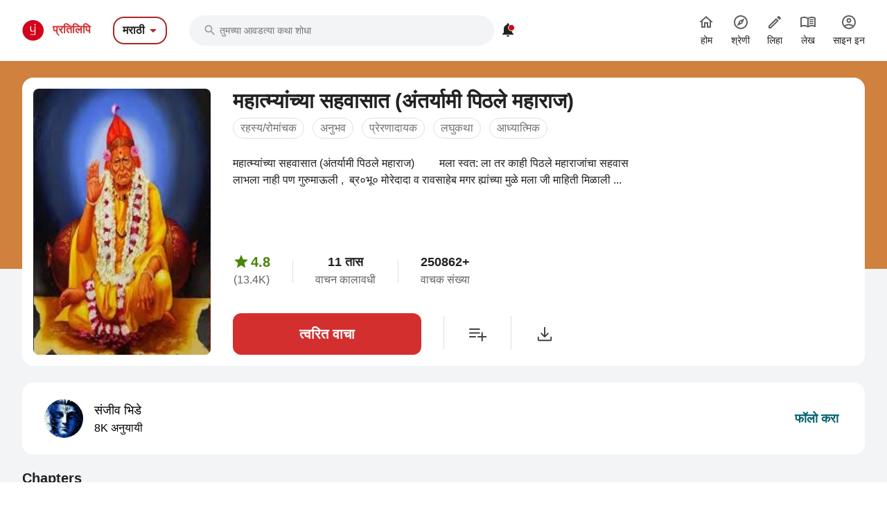

--- FILE ---
content_type: text/html; charset=utf-8
request_url: https://marathi.pratilipi.com/series/mahatmyanchya-sahavasat-antaryami-pithale-maharaj-by-sanjeev-bhide-0okukqbt3sve?category=%2Fgenres%2Fbodhkatha
body_size: 87822
content:
<!doctype html>
<html data-n-head-ssr lang="mr" data-n-head="%7B%22lang%22:%7B%22ssr%22:%22mr%22%7D%7D">

<head>
  <title>Mahatmyanchya sahavasat  antaryami pithale maharaj - An online Marathi story written by Sanjeev Bhide | Pratilipi.com</title><meta data-n-head="ssr" charset="utf-8"><meta data-n-head="ssr" http-equiv="cache-control" content="no-store, no-cache, must-revalidate"><meta data-n-head="ssr" http-equiv="expires" content="0"><meta data-n-head="ssr" name="viewport" content="width=device-width, initial-scale=1"><meta data-n-head="ssr" name="format-detection" content="telephone=no"><meta data-n-head="ssr" name="google" content="notranslate"><meta data-n-head="ssr" name="author" content="Nasadiya Tech. Pvt. Ltd."><meta data-n-head="ssr" name="theme-color" content="#d00b12"><meta data-n-head="ssr" property="og:site_name" content="Pratilipi"><meta data-n-head="ssr" property="og:logo" content="https://static-assets.pratilipi.com/pratilipi-logo/png/Logo-2C-RGB-144px.png"><meta data-n-head="ssr" name="twitter:card" content="summary"><meta data-n-head="ssr" name="twitter:site" content="@TeamPratilipi"><meta data-n-head="ssr" property="fb:app_id" content="293990794105516"><meta data-n-head="ssr" property="al:android:app_name" content="Pratilipi"><meta data-n-head="ssr" property="al:ios:app_name" content="Pratilipi - Books and Stories"><meta data-n-head="ssr" property="al:ios:app_store_id" content="1484810435"><meta data-n-head="ssr" property="al:android:package" content="com.pratilipi.mobile.android"><meta data-n-head="ssr" data-hid="sentry-trace" name="sentry-trace" content="ac5e1559e46e4b8f97e135d58a883938-94cf296910aa5aa9-0"><meta data-n-head="ssr" data-hid="sentry-baggage" name="baggage" content="sentry-environment=prod,sentry-release=2d5f992eeafa7becad59925474c8ab4eeff85573,sentry-public_key=80fe779547f960e4ff59fdf2495872e3,sentry-trace_id=ac5e1559e46e4b8f97e135d58a883938,sentry-sample_rate=0.001,sentry-transaction=GET%20%2Fseries%2Fmahatmyanchya-sahavasat-antaryami-pithale-maharaj-by-sanjeev-bhide-0okukqbt3sve,sentry-sampled=false"><meta data-n-head="ssr" data-hid="og:title" property="og:title" content="महात्म्यांच्या सहवासात  (अंतर्यामी पिठले महाराज) « संजीव भिडे | प्रतिलिपि"><meta data-n-head="ssr" data-hid="description" name="description" content="Read &amp;  share the Marathi story Mahatmyanchya sahavasat  antaryami pithale maharaj written by Sanjeev Bhide from Pratilipi ✓ Rating: 4.85 / 5.0 ✓ 141 Chapters ✓ 250862 Reads"><meta data-n-head="ssr" data-hid="og:description" property="og:description" content="महात्म्यांच्या सहवासात  (अंतर्यामी पिठले महाराज)         मला स्वत: ला तर काही पिठले महाराजांचा सहवास लाभला नाही पण गुरुमाऊली ,  ब्र०भू० मोरेदादा व रावसाहेब मगर ह्यांच्या मुळे मला जी माहिती मिळाली ती ..."><meta data-n-head="ssr" data-hid="og:locale" property="og:locale" content="mr_IN"><meta data-n-head="ssr" data-hid="robots" name="robots" content="index,follow"><meta data-n-head="ssr" data-hid="og:image" property="og:image" content="https://static-assets.pratilipi.com/series/cover?seriesId=328063&amp;version=fbc0478f-6a42-452a-a405-3184df515718&amp;type=jpg&amp;width=620&amp;enforceAspectRatio=false"><meta data-n-head="ssr" data-hid="og:image:type" property="og:image:type" content="jpeg"><meta data-n-head="ssr" data-hid="og:url" property="og:url" content="https://marathi.pratilipi.com/series/mahatmyanchya-sahavasat-antaryami-pithale-maharaj-by-sanjeev-bhide-0okukqbt3sve"><meta data-n-head="ssr" data-hid="og:type" property="og:type" content="article"><meta data-n-head="ssr" data-hid="al:android:url" property="al:android:url" content="pratilipi://series/slug/0okukqbt3sve"><meta data-n-head="ssr" data-hid="al:ios:url" property="al:ios:url" content="pratilipi://series/slug/0okukqbt3sve"><meta data-n-head="ssr" data-hid="al:web:url" property="al:web:url" content="https://marathi.pratilipi.com/series/mahatmyanchya-sahavasat-antaryami-pithale-maharaj-by-sanjeev-bhide-0okukqbt3sve"><meta data-n-head="ssr" data-hid="twitter:title" name="twitter:title" content="Mahatmyanchya sahavasat  antaryami pithale maharaj - An online Marathi story written by Sanjeev Bhide | Pratilipi.com"><meta data-n-head="ssr" data-hid="twitter:description" name="twitter:description" content="Read &amp;  share the Marathi story Mahatmyanchya sahavasat  antaryami pithale maharaj written by Sanjeev Bhide from Pratilipi ✓ Rating: 4.85 / 5.0 ✓ 141 Chapters ✓ 250862 Reads"><meta data-n-head="ssr" data-hid="twitter:image" name="twitter:image" content="https://static-assets.pratilipi.com/series/cover?seriesId=328063&amp;version=fbc0478f-6a42-452a-a405-3184df515718&amp;type=jpg&amp;width=620&amp;enforceAspectRatio=false"><link data-n-head="ssr" rel="preconnect" crossorigin="true" href="//fonts.gstatic.com"><link data-n-head="ssr" rel="preconnect" crossorigin="true" href="//fonts.googleapis.com"><link data-n-head="ssr" rel="stylesheet preload prefetch" as="style" href="//fonts.googleapis.com/css2?family=Noto+Sans:wght@400;500;700&amp;display=swap" type="text/css" crossorigin="anonymous"><link data-n-head="ssr" rel="shortcut icon" type="image/png" href="/favicon.png"><link data-n-head="ssr" rel="dns-prefetch" href="//api.amplitude.com"><link data-n-head="ssr" rel="dns-prefetch" href="//cdn.amplitude.com"><link data-n-head="ssr" rel="dns-prefetch" href="//connect.facebook.net"><link data-n-head="ssr" rel="dns-prefetch" href="//graph.facebook.com"><link data-n-head="ssr" rel="canonical" href="https://marathi.pratilipi.com/series/mahatmyanchya-sahavasat-antaryami-pithale-maharaj-by-sanjeev-bhide-0okukqbt3sve"><script data-n-head="ssr" data-hid="gtm-script" type="86ad4b4b57280450c7f536e9-text/javascript">if(!window._gtm_init){window._gtm_init=1;(function(w,n,d,m,e,p){w[d]=(w[d]==1||n[d]=='yes'||n[d]==1||n[m]==1||(w[e]&&w[e][p]&&w[e][p]()))?1:0})(window,navigator,'doNotTrack','msDoNotTrack','external','msTrackingProtectionEnabled');(function(w,d,s,l,x,y){w[x]={};w._gtm_inject=function(i){if(w.doNotTrack||w[x][i])return;w[x][i]=1;w[l]=w[l]||[];w[l].push({'gtm.start':new Date().getTime(),event:'gtm.js'});var f=d.getElementsByTagName(s)[0],j=d.createElement(s);j.async=true;j.src='https://www.googletagmanager.com/gtm.js?id='+i;f.parentNode.insertBefore(j,f);};w[y]('GTM-KZSL8KF')})(window,document,'script','dataLayer','_gtm_ids','_gtm_inject')}</script><script data-n-head="ssr" src="https://www.googletagmanager.com/gtag/js?id=G-QR1MC0BT5G" async type="86ad4b4b57280450c7f536e9-text/javascript"></script><script data-n-head="ssr" data-hid="schema" type="application/ld+json">{"@context":"https://schema.org","@graph":[{"@context":"https://schema.org","@type":"Book","bookFormat":"https://schema.org/EBook","name":"महात्म्यांच्या सहवासात  (अंतर्यामी पिठले महाराज)","headline":"महात्म्यांच्या सहवासात  (अंतर्यामी पिठले महाराज)","image":"https://static-assets.pratilipi.com/series/cover?seriesId=328063&amp;version=fbc0478f-6a42-452a-a405-3184df515718","description":"महात्म्यांच्या सहवासात (अंतर्यामी पिठले महाराज)         मला स्वत: ला तर काही पिठले महाराजांचा सहवास लाभला नाही पण गुरुमाऊली ,  ब्र०भू० मोरेदादा व रावसाहेब मगर ह्यांच्या मुळे मला जी माहिती मिळाली ...","genre":"रहस्य/रोमांचक,अनुभव,प्रेरणादायक,लघुकथा,आध्यात्मिक","inLanguage":"mr","url":"https://marathi.pratilipi.com/series/महात्म्यांच्या-सहवासात-अंतर्यामी-पिठले-महाराज-0okukqbt3sve","author":{"@context":"https://schema.org","@type":"Person","name":"संजीव भिडे","url":"https://gujarati.pratilipi.com/user/संजीव-भिडे-76vc71lw94","image":"https://static-assets.pratilipi.com/author/image?authorId=6800000006044905&amp;version=12d122f0-1f36-4374-9021-98ab12336e20"},"publisher":{"@type":"Organization","name":"Pratilipi","url":"https://marathi.pratilipi.com","logo":{"@type":"ImageObject","url":"https://marathi.pratilipi.com/icon.png","width":512,"height":512}},"datePublished":"2021-07-03T02:57:26.000Z","timeRequired":"PT11H684M","aggregateRating":{"@context":"https://schema.org","@type":"AggregateRating","ratingCount":13396,"itemReviewed":{"@context":"https://schema.org","@type":"Thing","name":"महात्म्यांच्या सहवासात  (अंतर्यामी पिठले महाराज)"},"reviewCount":4282,"worstRating":1,"bestRating":5,"ratingValue":4.85}},{"@context":"https://schema.org","@type":"ItemList","itemListElement":[{"@type":"ListItem","position":1,"item":{"@context":"https://schema.org","@type":["Book","Chapter"],"headline":"महात्म्यांच्या सहवासात  (अंतर्यामी पिठले महाराज)","name":"महात्म्यांच्या सहवासात  (अंतर्यामी पिठले महाराज)","inLanguage":"mr","timeRequired":"PT0H7M","datePublished":"2020-05-28T03:07:59.000Z","author":{"@context":"https://schema.org","@type":"Person","name":"संजीव भिडे","url":"https://gujarati.pratilipi.com/user/संजीव-भिडे-76vc71lw94","image":"https://static-assets.pratilipi.com/author/image?authorId=6800000006044905&amp;version=12d122f0-1f36-4374-9021-98ab12336e20"},"aggregateRating":{"@context":"https://schema.org","@type":"AggregateRating","ratingCount":387,"itemReviewed":{"@context":"https://schema.org","@type":"Thing","name":"महात्म्यांच्या सहवासात  (अंतर्यामी पिठले महाराज)"},"worstRating":1,"bestRating":5,"ratingValue":4.79}}},{"@type":"ListItem","position":2,"item":{"@context":"https://schema.org","@type":["Book","Chapter"],"headline":"महात्म्यांच्या सहवासात २","name":"महात्म्यांच्या सहवासात २","inLanguage":"mr","timeRequired":"PT0H5M","datePublished":"2020-03-12T07:53:48.000Z","author":{"@context":"https://schema.org","@type":"Person","name":"संजीव भिडे","url":"https://gujarati.pratilipi.com/user/संजीव-भिडे-76vc71lw94","image":"https://static-assets.pratilipi.com/author/image?authorId=6800000006044905&amp;version=12d122f0-1f36-4374-9021-98ab12336e20"},"aggregateRating":{"@context":"https://schema.org","@type":"AggregateRating","ratingCount":262,"itemReviewed":{"@context":"https://schema.org","@type":"Thing","name":"महात्म्यांच्या सहवासात २"},"worstRating":1,"bestRating":5,"ratingValue":4.82}}},{"@type":"ListItem","position":3,"item":{"@context":"https://schema.org","@type":["Book","Chapter"],"headline":"महात्म्यांच्या सहवासात ३\n(वीरभद्र)","name":"महात्म्यांच्या सहवासात ३\n(वीरभद्र)","inLanguage":"mr","timeRequired":"PT0H5M","datePublished":"2020-03-20T12:56:26.000Z","author":{"@context":"https://schema.org","@type":"Person","name":"संजीव भिडे","url":"https://gujarati.pratilipi.com/user/संजीव-भिडे-76vc71lw94","image":"https://static-assets.pratilipi.com/author/image?authorId=6800000006044905&amp;version=12d122f0-1f36-4374-9021-98ab12336e20"},"aggregateRating":{"@context":"https://schema.org","@type":"AggregateRating","ratingCount":268,"itemReviewed":{"@context":"https://schema.org","@type":"Thing","name":"महात्म्यांच्या सहवासात ३\n(वीरभद्र)"},"worstRating":1,"bestRating":5,"ratingValue":4.8}}},{"@type":"ListItem","position":4,"item":{"@context":"https://schema.org","@type":["Book","Chapter"],"headline":"महातम्यांच्या सहवासात ४\n(कापालिक)","name":"महातम्यांच्या सहवासात ४\n(कापालिक)","inLanguage":"mr","timeRequired":"PT0H10M","datePublished":"2020-04-14T07:51:26.000Z","author":{"@context":"https://schema.org","@type":"Person","name":"संजीव भिडे","url":"https://gujarati.pratilipi.com/user/संजीव-भिडे-76vc71lw94","image":"https://static-assets.pratilipi.com/author/image?authorId=6800000006044905&amp;version=12d122f0-1f36-4374-9021-98ab12336e20"},"aggregateRating":{"@context":"https://schema.org","@type":"AggregateRating","ratingCount":236,"itemReviewed":{"@context":"https://schema.org","@type":"Thing","name":"महातम्यांच्या सहवासात ४\n(कापालिक)"},"worstRating":1,"bestRating":5,"ratingValue":4.81}}},{"@type":"ListItem","position":5,"item":{"@context":"https://schema.org","@type":["Book","Chapter"],"headline":"महात्म्यांच्या सहवासात ५\n(खेचरी) please redownload\nupdated today","name":"महात्म्यांच्या सहवासात ५\n(खेचरी) please redownload\nupdated today","inLanguage":"mr","timeRequired":"PT0H10M","datePublished":"2020-04-15T17:36:29.000Z","author":{"@context":"https://schema.org","@type":"Person","name":"संजीव भिडे","url":"https://gujarati.pratilipi.com/user/संजीव-भिडे-76vc71lw94","image":"https://static-assets.pratilipi.com/author/image?authorId=6800000006044905&amp;version=12d122f0-1f36-4374-9021-98ab12336e20"},"aggregateRating":{"@context":"https://schema.org","@type":"AggregateRating","ratingCount":229,"itemReviewed":{"@context":"https://schema.org","@type":"Thing","name":"महात्म्यांच्या सहवासात ५\n(खेचरी) please redownload\nupdated today"},"worstRating":1,"bestRating":5,"ratingValue":4.76}}},{"@type":"ListItem","position":6,"item":{"@context":"https://schema.org","@type":["Book","Chapter"],"headline":"महात्म्यांच्या सहवासात (भाग ६)\nकायाकल्प","name":"महात्म्यांच्या सहवासात (भाग ६)\nकायाकल्प","inLanguage":"mr","timeRequired":"PT0H10M","datePublished":"2020-04-30T15:59:55.000Z","author":{"@context":"https://schema.org","@type":"Person","name":"संजीव भिडे","url":"https://gujarati.pratilipi.com/user/संजीव-भिडे-76vc71lw94","image":"https://static-assets.pratilipi.com/author/image?authorId=6800000006044905&amp;version=12d122f0-1f36-4374-9021-98ab12336e20"},"aggregateRating":{"@context":"https://schema.org","@type":"AggregateRating","ratingCount":222,"itemReviewed":{"@context":"https://schema.org","@type":"Thing","name":"महात्म्यांच्या सहवासात (भाग ६)\nकायाकल्प"},"worstRating":1,"bestRating":5,"ratingValue":4.7}}},{"@type":"ListItem","position":7,"item":{"@context":"https://schema.org","@type":["Book","Chapter"],"headline":"महातम्यांच्या सहवासात भाग ७\n(श्री श्री रविशंकर)","name":"महातम्यांच्या सहवासात भाग ७\n(श्री श्री रविशंकर)","inLanguage":"mr","timeRequired":"PT0H8M","datePublished":"2020-05-03T18:22:03.000Z","author":{"@context":"https://schema.org","@type":"Person","name":"संजीव भिडे","url":"https://gujarati.pratilipi.com/user/संजीव-भिडे-76vc71lw94","image":"https://static-assets.pratilipi.com/author/image?authorId=6800000006044905&amp;version=12d122f0-1f36-4374-9021-98ab12336e20"},"aggregateRating":{"@context":"https://schema.org","@type":"AggregateRating","ratingCount":249,"itemReviewed":{"@context":"https://schema.org","@type":"Thing","name":"महातम्यांच्या सहवासात भाग ७\n(श्री श्री रविशंकर)"},"worstRating":1,"bestRating":5,"ratingValue":4.8}}},{"@type":"ListItem","position":8,"item":{"@context":"https://schema.org","@type":["Book","Chapter"],"headline":"महात्म्यांच्या सहवासात भाग ८\n(१६० वर्षे)","name":"महात्म्यांच्या सहवासात भाग ८\n(१६० वर्षे)","inLanguage":"mr","timeRequired":"PT0H5M","datePublished":"2020-05-08T10:00:11.000Z","author":{"@context":"https://schema.org","@type":"Person","name":"संजीव भिडे","url":"https://gujarati.pratilipi.com/user/संजीव-भिडे-76vc71lw94","image":"https://static-assets.pratilipi.com/author/image?authorId=6800000006044905&amp;version=12d122f0-1f36-4374-9021-98ab12336e20"},"aggregateRating":{"@context":"https://schema.org","@type":"AggregateRating","ratingCount":276,"itemReviewed":{"@context":"https://schema.org","@type":"Thing","name":"महात्म्यांच्या सहवासात भाग ८\n(१६० वर्षे)"},"worstRating":1,"bestRating":5,"ratingValue":4.82}}},{"@type":"ListItem","position":9,"item":{"@context":"https://schema.org","@type":["Book","Chapter"],"headline":"महात्म्यांच्या सहवासात ९\n(हनुमान)","name":"महात्म्यांच्या सहवासात ९\n(हनुमान)","inLanguage":"mr","timeRequired":"PT0H9M","datePublished":"2020-05-15T04:05:01.000Z","author":{"@context":"https://schema.org","@type":"Person","name":"संजीव भिडे","url":"https://gujarati.pratilipi.com/user/संजीव-भिडे-76vc71lw94","image":"https://static-assets.pratilipi.com/author/image?authorId=6800000006044905&amp;version=12d122f0-1f36-4374-9021-98ab12336e20"},"aggregateRating":{"@context":"https://schema.org","@type":"AggregateRating","ratingCount":210,"itemReviewed":{"@context":"https://schema.org","@type":"Thing","name":"महात्म्यांच्या सहवासात ९\n(हनुमान)"},"worstRating":1,"bestRating":5,"ratingValue":4.87}}},{"@type":"ListItem","position":10,"item":{"@context":"https://schema.org","@type":["Book","Chapter"],"headline":"महात्म्यांच्या सहवासात १० ( भविष्य)","name":"महात्म्यांच्या सहवासात १० ( भविष्य)","inLanguage":"mr","timeRequired":"PT0H4M","datePublished":"2021-01-04T09:08:12.000Z","author":{"@context":"https://schema.org","@type":"Person","name":"संजीव भिडे","url":"https://gujarati.pratilipi.com/user/संजीव-भिडे-76vc71lw94","image":"https://static-assets.pratilipi.com/author/image?authorId=6800000006044905&amp;version=12d122f0-1f36-4374-9021-98ab12336e20"},"aggregateRating":{"@context":"https://schema.org","@type":"AggregateRating","ratingCount":239,"itemReviewed":{"@context":"https://schema.org","@type":"Thing","name":"महात्म्यांच्या सहवासात १० ( भविष्य)"},"worstRating":1,"bestRating":5,"ratingValue":4.82}}},{"@type":"ListItem","position":11,"item":{"@context":"https://schema.org","@type":["Book","Chapter"],"headline":"महात्म्यांच्या सहवासात  ११\n(अपघाती जागा वाहने सावकाश चालवा)","name":"महात्म्यांच्या सहवासात  ११\n(अपघाती जागा वाहने सावकाश चालवा)","inLanguage":"mr","timeRequired":"PT0H8M","datePublished":"2021-01-05T14:54:05.000Z","author":{"@context":"https://schema.org","@type":"Person","name":"संजीव भिडे","url":"https://gujarati.pratilipi.com/user/संजीव-भिडे-76vc71lw94","image":"https://static-assets.pratilipi.com/author/image?authorId=6800000006044905&amp;version=12d122f0-1f36-4374-9021-98ab12336e20"},"aggregateRating":{"@context":"https://schema.org","@type":"AggregateRating","ratingCount":243,"itemReviewed":{"@context":"https://schema.org","@type":"Thing","name":"महात्म्यांच्या सहवासात  ११\n(अपघाती जागा वाहने सावकाश चालवा)"},"worstRating":1,"bestRating":5,"ratingValue":4.84}}},{"@type":"ListItem","position":12,"item":{"@context":"https://schema.org","@type":["Book","Chapter"],"headline":"महात्म्यांच्या सहवासात (१२) \n(प्रयोग)","name":"महात्म्यांच्या सहवासात (१२) \n(प्रयोग)","inLanguage":"mr","timeRequired":"PT0H11M","datePublished":"2020-05-22T10:02:18.000Z","author":{"@context":"https://schema.org","@type":"Person","name":"संजीव भिडे","url":"https://gujarati.pratilipi.com/user/संजीव-भिडे-76vc71lw94","image":"https://static-assets.pratilipi.com/author/image?authorId=6800000006044905&amp;version=12d122f0-1f36-4374-9021-98ab12336e20"},"aggregateRating":{"@context":"https://schema.org","@type":"AggregateRating","ratingCount":255,"itemReviewed":{"@context":"https://schema.org","@type":"Thing","name":"महात्म्यांच्या सहवासात (१२) \n(प्रयोग)"},"worstRating":1,"bestRating":5,"ratingValue":4.81}}},{"@type":"ListItem","position":13,"item":{"@context":"https://schema.org","@type":["Book","Chapter"],"headline":"महात्म्यांच्या सहवासात १३\n(महायोगी निवृत्तीनाथ)","name":"महात्म्यांच्या सहवासात १३\n(महायोगी निवृत्तीनाथ)","inLanguage":"mr","timeRequired":"PT0H6M","datePublished":"2020-07-03T08:57:36.000Z","author":{"@context":"https://schema.org","@type":"Person","name":"संजीव भिडे","url":"https://gujarati.pratilipi.com/user/संजीव-भिडे-76vc71lw94","image":"https://static-assets.pratilipi.com/author/image?authorId=6800000006044905&amp;version=12d122f0-1f36-4374-9021-98ab12336e20"},"aggregateRating":{"@context":"https://schema.org","@type":"AggregateRating","ratingCount":223,"itemReviewed":{"@context":"https://schema.org","@type":"Thing","name":"महात्म्यांच्या सहवासात १३\n(महायोगी निवृत्तीनाथ)"},"worstRating":1,"bestRating":5,"ratingValue":4.74}}},{"@type":"ListItem","position":14,"item":{"@context":"https://schema.org","@type":["Book","Chapter"],"headline":"महात्म्याचा सहवासात १६ (तेलंग स्वामी)","name":"महात्म्याचा सहवासात १६ (तेलंग स्वामी)","inLanguage":"mr","timeRequired":"PT0H9M","datePublished":"2021-05-21T17:48:08.000Z","author":{"@context":"https://schema.org","@type":"Person","name":"संजीव भिडे","url":"https://gujarati.pratilipi.com/user/संजीव-भिडे-76vc71lw94","image":"https://static-assets.pratilipi.com/author/image?authorId=6800000006044905&amp;version=12d122f0-1f36-4374-9021-98ab12336e20"},"aggregateRating":{"@context":"https://schema.org","@type":"AggregateRating","ratingCount":213,"itemReviewed":{"@context":"https://schema.org","@type":"Thing","name":"महात्म्याचा सहवासात १६ (तेलंग स्वामी)"},"worstRating":1,"bestRating":5,"ratingValue":4.84}}},{"@type":"ListItem","position":15,"item":{"@context":"https://schema.org","@type":["Book","Chapter"],"headline":"महात्म्यांच्या सहवासात  १७ (सिद्धभूमी भाग१)","name":"महात्म्यांच्या सहवासात  १७ (सिद्धभूमी भाग१)","inLanguage":"mr","timeRequired":"PT0H4M","datePublished":"2021-01-24T17:20:04.000Z","author":{"@context":"https://schema.org","@type":"Person","name":"संजीव भिडे","url":"https://gujarati.pratilipi.com/user/संजीव-भिडे-76vc71lw94","image":"https://static-assets.pratilipi.com/author/image?authorId=6800000006044905&amp;version=12d122f0-1f36-4374-9021-98ab12336e20"},"aggregateRating":{"@context":"https://schema.org","@type":"AggregateRating","ratingCount":196,"itemReviewed":{"@context":"https://schema.org","@type":"Thing","name":"महात्म्यांच्या सहवासात  १७ (सिद्धभूमी भाग१)"},"worstRating":1,"bestRating":5,"ratingValue":4.8}}},{"@type":"ListItem","position":16,"item":{"@context":"https://schema.org","@type":["Book","Chapter"],"headline":"सिद्धभूमी १८ (महात्म्यांच्या सहवासात भाग २)","name":"सिद्धभूमी १८ (महात्म्यांच्या सहवासात भाग २)","inLanguage":"mr","timeRequired":"PT0H5M","datePublished":"2021-01-25T05:58:38.000Z","author":{"@context":"https://schema.org","@type":"Person","name":"संजीव भिडे","url":"https://gujarati.pratilipi.com/user/संजीव-भिडे-76vc71lw94","image":"https://static-assets.pratilipi.com/author/image?authorId=6800000006044905&amp;version=12d122f0-1f36-4374-9021-98ab12336e20"},"aggregateRating":{"@context":"https://schema.org","@type":"AggregateRating","ratingCount":213,"itemReviewed":{"@context":"https://schema.org","@type":"Thing","name":"सिद्धभूमी १८ (महात्म्यांच्या सहवासात भाग २)"},"worstRating":1,"bestRating":5,"ratingValue":4.8}}},{"@type":"ListItem","position":17,"item":{"@context":"https://schema.org","@type":["Book","Chapter"],"headline":"महात्म्यांच्या सहवासात १९ (नाग)","name":"महात्म्यांच्या सहवासात १९ (नाग)","inLanguage":"mr","timeRequired":"PT0H3M","datePublished":"2020-03-02T14:21:45.000Z","author":{"@context":"https://schema.org","@type":"Person","name":"संजीव भिडे","url":"https://gujarati.pratilipi.com/user/संजीव-भिडे-76vc71lw94","image":"https://static-assets.pratilipi.com/author/image?authorId=6800000006044905&amp;version=12d122f0-1f36-4374-9021-98ab12336e20"},"aggregateRating":{"@context":"https://schema.org","@type":"AggregateRating","ratingCount":227,"itemReviewed":{"@context":"https://schema.org","@type":"Thing","name":"महात्म्यांच्या सहवासात १९ (नाग)"},"worstRating":1,"bestRating":5,"ratingValue":4.83}}},{"@type":"ListItem","position":18,"item":{"@context":"https://schema.org","@type":["Book","Chapter"],"headline":"महात्म्यांच्या सहवासात २०\n(कुंभ)","name":"महात्म्यांच्या सहवासात २०\n(कुंभ)","inLanguage":"mr","timeRequired":"PT0H7M","datePublished":"2020-08-25T15:32:47.000Z","author":{"@context":"https://schema.org","@type":"Person","name":"संजीव भिडे","url":"https://gujarati.pratilipi.com/user/संजीव-भिडे-76vc71lw94","image":"https://static-assets.pratilipi.com/author/image?authorId=6800000006044905&amp;version=12d122f0-1f36-4374-9021-98ab12336e20"},"aggregateRating":{"@context":"https://schema.org","@type":"AggregateRating","ratingCount":182,"itemReviewed":{"@context":"https://schema.org","@type":"Thing","name":"महात्म्यांच्या सहवासात २०\n(कुंभ)"},"worstRating":1,"bestRating":5,"ratingValue":4.84}}},{"@type":"ListItem","position":19,"item":{"@context":"https://schema.org","@type":["Book","Chapter"],"headline":"महात्म्यांच्या सहवासात २१ (डॉ..)","name":"महात्म्यांच्या सहवासात २१ (डॉ..)","inLanguage":"mr","timeRequired":"PT0H3M","datePublished":"2020-11-04T12:31:04.000Z","author":{"@context":"https://schema.org","@type":"Person","name":"संजीव भिडे","url":"https://gujarati.pratilipi.com/user/संजीव-भिडे-76vc71lw94","image":"https://static-assets.pratilipi.com/author/image?authorId=6800000006044905&amp;version=12d122f0-1f36-4374-9021-98ab12336e20"},"aggregateRating":{"@context":"https://schema.org","@type":"AggregateRating","ratingCount":249,"itemReviewed":{"@context":"https://schema.org","@type":"Thing","name":"महात्म्यांच्या सहवासात २१ (डॉ..)"},"worstRating":1,"bestRating":5,"ratingValue":4.88}}},{"@type":"ListItem","position":20,"item":{"@context":"https://schema.org","@type":["Book","Chapter"],"headline":"महात्म्यांच्या सहवासात २२ (नुपेक्षी कदा राम दासाभिमानी)","name":"महात्म्यांच्या सहवासात २२ (नुपेक्षी कदा राम दासाभिमानी)","inLanguage":"mr","timeRequired":"PT0H3M","datePublished":"2021-02-24T13:57:46.000Z","author":{"@context":"https://schema.org","@type":"Person","name":"संजीव भिडे","url":"https://gujarati.pratilipi.com/user/संजीव-भिडे-76vc71lw94","image":"https://static-assets.pratilipi.com/author/image?authorId=6800000006044905&amp;version=12d122f0-1f36-4374-9021-98ab12336e20"},"aggregateRating":{"@context":"https://schema.org","@type":"AggregateRating","ratingCount":233,"itemReviewed":{"@context":"https://schema.org","@type":"Thing","name":"महात्म्यांच्या सहवासात २२ (नुपेक्षी कदा राम दासाभिमानी)"},"worstRating":1,"bestRating":5,"ratingValue":4.89}}}]}]}</script><link rel="preload" href="https://mark8-static.pratilipi.com/seo-suite/14cc8489585e91f4.js" as="script"><link rel="preload" href="https://mark8-static.pratilipi.com/seo-suite/b7c18da235c5c613.js" as="script"><link rel="preload" href="https://mark8-static.pratilipi.com/seo-suite/d325fb3d482103c7.js" as="script"><link rel="preload" href="https://mark8-static.pratilipi.com/seo-suite/cabc91864bb57be2.js" as="script"><link rel="preload" href="https://mark8-static.pratilipi.com/seo-suite/643d0bc7f59cfd35.js" as="script"><style data-vue-ssr-id="382a115c:0 3556748c:0 1e802a4c:0 44bb1b15:0 9f5401de:0 4891dfec:0 63b6608b:0 357fed34:0 2d359164:0 39832e81:0 c98e93fe:0 5f28f554:0 2cd1093a:0 80b42ea4:0 c30182b0:0 20cc4ac0:0 00a164c6:0 dedd5dde:0 5cfab596:0 6edd72de:0 4bdd8e94:0 2e7efea6:0 615c0f78:0 6cae1ab7:0 609428ac:0 e00cfb56:0">.tw-container{width:100%;margin-right:auto;margin-left:auto;padding-right:1rem;padding-left:1rem;}@media (min-width: 640px){.tw-container{max-width:640px;}}@media (min-width: 768px){.tw-container{max-width:768px;}}@media (min-width: 1024px){.tw-container{max-width:1024px;padding-right:1rem;padding-left:1rem;}}@media (min-width: 1280px){.tw-container{max-width:1280px;padding-right:2rem;padding-left:2rem;}}@media (min-width: 1536px){.tw-container{max-width:1536px;}}.tw-i-16{width:16px !important;height:16px !important;font-size:16px !important;}.tw-i-20{width:20px !important;height:20px !important;font-size:20px !important;}.tw-i-24{width:24px !important;height:24px !important;font-size:24px !important;}.tw-i-32{width:32px !important;height:32px !important;font-size:32px !important;}.tw-w-30{width:120px !important;max-width:120px !important;}.tw-h-45{height:180px !important;}.tw-pratilipi-black{color:#212121;text-decoration:none;-webkit-text-decoration-line:none;text-decoration-line:none;}.\!tw-pratilipi-black{color:#212121 !important;text-decoration:none !important;-webkit-text-decoration-line:none !important;text-decoration-line:none !important;}.tw-pratilipi-black:hover{text-decoration:none;-webkit-text-decoration-line:none;text-decoration-line:none;color:#212121;}.\!tw-pratilipi-black:hover{text-decoration:none !important;-webkit-text-decoration-line:none !important;text-decoration-line:none !important;color:#212121 !important;}.tw-pratilipi-black:focus{text-decoration:none;-webkit-text-decoration-line:none;text-decoration-line:none;color:#212121;}.\!tw-pratilipi-black:focus{text-decoration:none !important;-webkit-text-decoration-line:none !important;text-decoration-line:none !important;color:#212121 !important;}.tw-pratilipi-grey{color:#616161;text-decoration:none;-webkit-text-decoration-line:none;text-decoration-line:none;}.tw-pratilipi-grey:hover{text-decoration:none;-webkit-text-decoration-line:none;text-decoration-line:none;color:#616161;}.tw-pratilipi-grey:focus{text-decoration:none;-webkit-text-decoration-line:none;text-decoration-line:none;color:#616161;}.tw-fixed{position:fixed;}.tw-absolute{position:absolute;}.tw-relative{position:relative;}.tw-sticky{position:-webkit-sticky;position:sticky;}.tw-inset-0{top:0px;right:0px;bottom:0px;left:0px;}.tw-inset-x-0{left:0px;right:0px;}.tw-top-0{top:0px;}.tw-bottom-0{bottom:0px;}.tw-left-0{left:0px;}.tw-right-0{right:0px;}.tw-top-4{top:1rem;}.tw-right-4{right:1rem;}.tw-top-6{top:1.5rem;}.tw-top-3{top:0.75rem;}.tw-top-8{top:2rem;}.tw-right-2{right:0.5rem;}.tw-top-1{top:0.25rem;}.tw-right-0\.5{right:0.125rem;}.tw-top-\[20\%\]{top:20%;}.tw-bottom-14{bottom:3.5rem;}.tw-z-999{z-index:999;}.tw-z-99{z-index:99;}.tw-z-\[1040\]{z-index:1040;}.tw-z-\[100\]{z-index:100;}.tw-z-50{z-index:50;}.tw-z-10{z-index:10;}.tw-z-9999{z-index:9999;}.tw-z-20{z-index:20;}.tw-m-0{margin:0px;}.tw-mx-auto{margin-left:auto;margin-right:auto;}.tw-my-4{margin-top:1rem;margin-bottom:1rem;}.tw-my-auto{margin-top:auto;margin-bottom:auto;}.tw-my-0{margin-top:0px;margin-bottom:0px;}.tw-mx-2\.5{margin-left:0.625rem;margin-right:0.625rem;}.tw-mx-2{margin-left:0.5rem;margin-right:0.5rem;}.-tw-mx-4{margin-left:-1rem;margin-right:-1rem;}.tw-my-3{margin-top:0.75rem;margin-bottom:0.75rem;}.tw-mx-0{margin-left:0px;margin-right:0px;}.tw-mx-0\.5{margin-left:0.125rem;margin-right:0.125rem;}.tw-mx-1\.5{margin-left:0.375rem;margin-right:0.375rem;}.tw-mx-1{margin-left:0.25rem;margin-right:0.25rem;}.tw-mx-4{margin-left:1rem;margin-right:1rem;}.tw-my-2{margin-top:0.5rem;margin-bottom:0.5rem;}.tw-mx-\[-18px\]{margin-left:-18px;margin-right:-18px;}.tw-my-8{margin-top:2rem;margin-bottom:2rem;}.tw-my-6{margin-top:1.5rem;margin-bottom:1.5rem;}.tw-my-5{margin-top:1.25rem;margin-bottom:1.25rem;}.tw-my-1{margin-top:0.25rem;margin-bottom:0.25rem;}.tw-mt-2{margin-top:0.5rem;}.tw-mb-5{margin-bottom:1.25rem;}.tw-mb-3{margin-bottom:0.75rem;}.tw-mb-\[24px\]{margin-bottom:24px;}.-tw-mt-2{margin-top:-0.5rem;}.tw-mb-4{margin-bottom:1rem;}.tw-mb-6{margin-bottom:1.5rem;}.tw-mb-8{margin-bottom:2rem;}.tw-mt-4{margin-top:1rem;}.tw-mt-1{margin-top:0.25rem;}.tw-mt-8{margin-top:2rem;}.tw-mt-6{margin-top:1.5rem;}.tw-mr-4{margin-right:1rem;}.-tw-mt-7{margin-top:-1.75rem;}.tw-mb-1{margin-bottom:0.25rem;}.-tw-mt-5{margin-top:-1.25rem;}.tw-ml-auto{margin-left:auto;}.-tw-mt-10{margin-top:-2.5rem;}.tw-mt-0{margin-top:0px;}.tw-mb-2\.5{margin-bottom:0.625rem;}.tw-mb-2{margin-bottom:0.5rem;}.tw-ml-2{margin-left:0.5rem;}.tw-ml-16{margin-left:4rem;}.\!tw-ml-auto{margin-left:auto !important;}.tw-mt-\[-18px\]{margin-top:-18px;}.tw-mb-0{margin-bottom:0px;}.tw-mr-2{margin-right:0.5rem;}.tw-mb-\[4px\]{margin-bottom:4px;}.tw-mt-3{margin-top:0.75rem;}.tw-mt-1\.5{margin-top:0.375rem;}.tw-mt-0\.5{margin-top:0.125rem;}.tw-mt-5{margin-top:1.25rem;}.tw-mt-12{margin-top:3rem;}.\!tw-block{display:block !important;}.tw-block{display:block;}.\!tw-inline-block{display:inline-block !important;}.tw-inline-block{display:inline-block;}.tw-inline{display:inline;}.tw-flex{display:flex;}.tw-grid{display:grid;}.tw-hidden{display:none;}.tw-h-12{height:3rem;}.tw-h-6{height:1.5rem;}.tw-h-7{height:1.75rem;}.tw-h-16{height:4rem;}.tw-h-5{height:1.25rem;}.tw-h-20{height:5rem;}.tw-h-auto{height:auto;}.tw-h-36{height:9rem;}.tw-h-full{height:100%;}.tw-h-3\/4{height:75%;}.tw-h-0\.5{height:0.125rem;}.tw-h-0{height:0px;}.tw-h-2\.5{height:0.625rem;}.tw-h-2{height:0.5rem;}.tw-h-\[22px\]{height:22px;}.tw-h-max{height:-webkit-max-content;height:-moz-max-content;height:max-content;}.tw-h-\[60px\]{height:60px;}.tw-h-10{height:2.5rem;}.tw-h-9{height:2.25rem;}.tw-h-8{height:2rem;}.\!tw-h-16{height:4rem !important;}.tw-h-px{height:1px;}.tw-h-fit{height:-webkit-fit-content;height:-moz-fit-content;height:fit-content;}.tw-h-4{height:1rem;}.tw-max-h-\[600px\]{max-height:600px;}.tw-min-h-\[40px\]{min-height:40px;}.tw-min-h-\[34px\]{min-height:34px;}.tw-min-h-screen{min-height:100vh;}.tw-w-full{width:100%;}.tw-w-12{width:3rem;}.tw-w-6{width:1.5rem;}.tw-w-7{width:1.75rem;}.tw-w-16{width:4rem;}.tw-w-5{width:1.25rem;}.tw-w-20{width:5rem;}.tw-w-52{width:13rem;}.tw-w-fit{width:-webkit-fit-content;width:-moz-fit-content;width:fit-content;}.tw-w-\[0\.5px\]{width:0.5px;}.tw-w-\[90\%\]{width:90%;}.tw-w-\[10\%\]{width:10%;}.tw-w-32{width:8rem;}.tw-w-2\.5{width:0.625rem;}.tw-w-2{width:0.5rem;}.tw-w-80{width:20rem;}.tw-w-10{width:2.5rem;}.tw-w-9{width:2.25rem;}.tw-w-8{width:2rem;}.\!tw-w-12{width:3rem !important;}.tw-w-px{width:1px;}.tw-w-28{width:7rem;}.tw-w-36{width:9rem;}.tw-w-\[60\%\]{width:60%;}.tw-w-\[40\%\]{width:40%;}.tw-w-4{width:1rem;}.tw-min-w-\[120px\]{min-width:120px;}.tw-min-w-full{min-width:100%;}.tw-min-w-\[22px\]{min-width:22px;}.tw-max-w-sm{max-width:24rem;}.tw-max-w-md{max-width:28rem;}.tw-max-w-2xl{max-width:42rem;}.tw-max-w-lg{max-width:32rem;}.tw-max-w-\[440px\]{max-width:440px;}.tw-max-w-full{max-width:100%;}.tw-max-w-none{max-width:none;}.tw-max-w-xl{max-width:36rem;}.tw-max-w-3xl{max-width:48rem;}.tw-max-w-7xl{max-width:80rem;}.tw-flex-1{flex:1 1 0%;}.tw-flex-shrink-0{flex-shrink:0;}.tw-flex-grow{flex-grow:1;}.-tw-rotate-90{--tw-rotate:-90deg;transform:translate(var(--tw-translate-x), var(--tw-translate-y)) rotate(var(--tw-rotate)) skewX(var(--tw-skew-x)) skewY(var(--tw-skew-y)) scaleX(var(--tw-scale-x)) scaleY(var(--tw-scale-y));}@-webkit-keyframes tw-spin{to{transform:rotate(360deg);}}@keyframes tw-spin{to{transform:rotate(360deg);}}.tw-animate-spin{-webkit-animation:tw-spin 1s linear infinite;animation:tw-spin 1s linear infinite;}.\!tw-cursor-pointer{cursor:pointer !important;}.tw-cursor-pointer{cursor:pointer;}.tw-cursor-not-allowed{cursor:not-allowed;}.tw-list-inside{list-style-position:inside;}.tw-list-none{list-style-type:none;}.tw-grid-cols-2{grid-template-columns:repeat(2, minmax(0, 1fr));}.tw-grid-cols-1{grid-template-columns:repeat(1, minmax(0, 1fr));}.tw-flex-row{flex-direction:row;}.tw-flex-col{flex-direction:column;}.tw-flex-wrap{flex-wrap:wrap;}.tw-items-start{align-items:flex-start;}.tw-items-center{align-items:center;}.tw-justify-start{justify-content:flex-start;}.tw-justify-end{justify-content:flex-end;}.tw-justify-center{justify-content:center;}.tw-justify-between{justify-content:space-between;}.tw-gap-3{gap:0.75rem;}.tw-gap-4{gap:1rem;}.tw-gap-2{gap:0.5rem;}.tw-gap-8{gap:2rem;}.tw-gap-5{gap:1.25rem;}.tw-gap-6{gap:1.5rem;}.tw-gap-1{gap:0.25rem;}.tw-space-y-4 > :not([hidden]) ~ :not([hidden]){--tw-space-y-reverse:0;margin-top:calc(1rem * calc(1 - var(--tw-space-y-reverse)));margin-bottom:calc(1rem * var(--tw-space-y-reverse));}.tw-space-x-3 > :not([hidden]) ~ :not([hidden]){--tw-space-x-reverse:0;margin-right:calc(0.75rem * var(--tw-space-x-reverse));margin-left:calc(0.75rem * calc(1 - var(--tw-space-x-reverse)));}.tw-self-end{align-self:flex-end;}.tw-self-center{align-self:center;}.tw-overflow-hidden{overflow:hidden;}.tw-overflow-x-auto{overflow-x:auto;}.tw-overflow-y-auto{overflow-y:auto;}.tw-overflow-x-scroll{overflow-x:scroll;}.tw-truncate{overflow:hidden;text-overflow:ellipsis;white-space:nowrap;}.tw-overflow-ellipsis{text-overflow:ellipsis;}.tw-text-ellipsis{text-overflow:ellipsis;}.tw-whitespace-nowrap{white-space:nowrap;}.tw-rounded-3xl{border-radius:1.5rem;}.tw-rounded-\[16px_16px_0_0\]{border-radius:16px 16px 0 0;}.tw-rounded-lg{border-radius:0.5rem;}.tw-rounded-xl{border-radius:0.75rem;}.tw-rounded-2xl{border-radius:1rem;}.tw-rounded-md{border-radius:0.375rem;}.tw-rounded{border-radius:0.25rem;}.tw-rounded-full{border-radius:9999px;}.tw-rounded-\[24px\]{border-radius:24px;}.tw-rounded-t-2xl{border-top-left-radius:1rem;border-top-right-radius:1rem;}.tw-rounded-b-md{border-bottom-right-radius:0.375rem;border-bottom-left-radius:0.375rem;}.tw-rounded-r-lg{border-top-right-radius:0.5rem;border-bottom-right-radius:0.5rem;}.tw-rounded-tr{border-top-right-radius:0.25rem;}.tw-rounded-br{border-bottom-right-radius:0.25rem;}.tw-border{border-width:1px;}.tw-border-2{border-width:2px;}.tw-border-\[1\.5px\]{border-width:1.5px;}.tw-border-\[2px\]{border-width:2px;}.tw-border-0{border-width:0px;}.tw-border-\[1px\]{border-width:1px;}.tw-border-b-2{border-bottom-width:2px;}.tw-border-t{border-top-width:1px;}.tw-border-solid{border-style:solid;}.tw-border-dashed{border-style:dashed;}.tw-border-none{border-style:none;}.\!tw-border-none{border-style:none !important;}.tw-border-\[none\]{border-color:none;}.tw-border-gray-300{--tw-border-opacity:1;border-color:rgb(209 213 219 / var(--tw-border-opacity));}.tw-border-\[\#b12525\]{--tw-border-opacity:1;border-color:rgb(177 37 37 / var(--tw-border-opacity));}.tw-border-white{--tw-border-opacity:1;border-color:rgb(255 255 255 / var(--tw-border-opacity));}.tw-border-\[\#dbdbdb\]{--tw-border-opacity:1;border-color:rgb(219 219 219 / var(--tw-border-opacity));}.tw-border-\[rgb\(5\,105\,116\)\]{--tw-border-opacity:1;border-color:rgb(5 105 116 / var(--tw-border-opacity));}.tw-border-\[\#D29418\]{--tw-border-opacity:1;border-color:rgb(210 148 24 / var(--tw-border-opacity));}.tw-border-\[\#d32f2f\]{--tw-border-opacity:1;border-color:rgb(211 47 47 / var(--tw-border-opacity));}.tw-border-\[\#DBDBDB\]{--tw-border-opacity:1;border-color:rgb(219 219 219 / var(--tw-border-opacity));}.tw-border-pratilipi-light-grey{--tw-border-opacity:1;border-color:rgb(219 219 219 / var(--tw-border-opacity));}.tw-border-transparent{border-color:transparent;}.tw-border-\[\#212121\]{--tw-border-opacity:1;border-color:rgb(33 33 33 / var(--tw-border-opacity));}.tw-border-pratilipi-grey{--tw-border-opacity:1;border-color:rgb(97 97 97 / var(--tw-border-opacity));}.tw-border-gray-100{--tw-border-opacity:1;border-color:rgb(243 244 246 / var(--tw-border-opacity));}.tw-border-gray-200{--tw-border-opacity:1;border-color:rgb(229 231 235 / var(--tw-border-opacity));}.tw-border-blue-200{--tw-border-opacity:1;border-color:rgb(191 219 254 / var(--tw-border-opacity));}.tw-border-pratilipi-teal{--tw-border-opacity:1;border-color:rgb(0 98 108 / var(--tw-border-opacity));}.tw-border-pratilipi-black{--tw-border-opacity:1;border-color:rgb(33 33 33 / var(--tw-border-opacity));}.tw-border-t-gray-700{--tw-border-opacity:1;border-top-color:rgb(55 65 81 / var(--tw-border-opacity));}.tw-bg-black{--tw-bg-opacity:1;background-color:rgb(0 0 0 / var(--tw-bg-opacity));}.tw-bg-\[\#f3f4f6\]{--tw-bg-opacity:1;background-color:rgb(243 244 246 / var(--tw-bg-opacity));}.tw-bg-pratilipi-teal{--tw-bg-opacity:1;background-color:rgb(0 98 108 / var(--tw-bg-opacity));}.tw-bg-\[rgba\(0\,0\,0\,0\.3\)\]{background-color:rgba(0,0,0,0.3);}.tw-bg-\[\#fff\]{--tw-bg-opacity:1;background-color:rgb(255 255 255 / var(--tw-bg-opacity));}.tw-bg-\[\#056974\]{--tw-bg-opacity:1;background-color:rgb(5 105 116 / var(--tw-bg-opacity));}.tw-bg-\[\#\#DBDBDB\]{background-color:##DBDBDB;}.tw-bg-white{--tw-bg-opacity:1;background-color:rgb(255 255 255 / var(--tw-bg-opacity));}.tw-bg-inherit{background-color:inherit;}.tw-bg-gray-100{--tw-bg-opacity:1;background-color:rgb(243 244 246 / var(--tw-bg-opacity));}.tw-bg-\[\#881111\]{--tw-bg-opacity:1;background-color:rgb(136 17 17 / var(--tw-bg-opacity));}.\!tw-bg-transparent{background-color:transparent !important;}.tw-bg-pratilipi-grey{--tw-bg-opacity:1;background-color:rgb(97 97 97 / var(--tw-bg-opacity));}.tw-bg-pratilpi-red{--tw-bg-opacity:1;background-color:rgb(211 47 47 / var(--tw-bg-opacity));}.tw-bg-\[\#191919\]{--tw-bg-opacity:1;background-color:rgb(25 25 25 / var(--tw-bg-opacity));}.tw-bg-\[\#212121\]{--tw-bg-opacity:1;background-color:rgb(33 33 33 / var(--tw-bg-opacity));}.tw-bg-\[\#d00b12\]{--tw-bg-opacity:1;background-color:rgb(208 11 18 / var(--tw-bg-opacity));}.tw-bg-\[\#f4f4f4\]{--tw-bg-opacity:1;background-color:rgb(244 244 244 / var(--tw-bg-opacity));}.tw-bg-\[\#0000004d\]{background-color:#0000004d;}.\!tw-bg-\[\#05697429\]{background-color:#05697429 !important;}.\!tw-bg-white{--tw-bg-opacity:1 !important;background-color:rgb(255 255 255 / var(--tw-bg-opacity)) !important;}.tw-bg-\[\#056794\]{--tw-bg-opacity:1;background-color:rgb(5 103 148 / var(--tw-bg-opacity));}.tw-bg-\[\#FFF7E5\]{--tw-bg-opacity:1;background-color:rgb(255 247 229 / var(--tw-bg-opacity));}.tw-bg-\[\#f0f0ee\]{--tw-bg-opacity:1;background-color:rgb(240 240 238 / var(--tw-bg-opacity));}.tw-bg-\[\#03a87c\]{--tw-bg-opacity:1;background-color:rgb(3 168 124 / var(--tw-bg-opacity));}.tw-bg-\[\#036974\]{--tw-bg-opacity:1;background-color:rgb(3 105 116 / var(--tw-bg-opacity));}.tw-bg-transparent{background-color:transparent;}.tw-bg-\[\#d32f2f\]{--tw-bg-opacity:1;background-color:rgb(211 47 47 / var(--tw-bg-opacity));}.tw-bg-\[\#c7e9ff\]{--tw-bg-opacity:1;background-color:rgb(199 233 255 / var(--tw-bg-opacity));}.tw-bg-black\/30{background-color:rgb(0 0 0 / 0.3);}.tw-bg-\[\#13990a\]{--tw-bg-opacity:1;background-color:rgb(19 153 10 / var(--tw-bg-opacity));}.tw-bg-\[\#f3f3f3\]{--tw-bg-opacity:1;background-color:rgb(243 243 243 / var(--tw-bg-opacity));}.tw-bg-slate-400{--tw-bg-opacity:1;background-color:rgb(148 163 184 / var(--tw-bg-opacity));}.tw-bg-\[\#e9e9e9\]{--tw-bg-opacity:1;background-color:rgb(233 233 233 / var(--tw-bg-opacity));}.tw-bg-gray-50{--tw-bg-opacity:1;background-color:rgb(249 250 251 / var(--tw-bg-opacity));}.tw-bg-blue-50{--tw-bg-opacity:1;background-color:rgb(239 246 255 / var(--tw-bg-opacity));}.tw-bg-blue-600{--tw-bg-opacity:1;background-color:rgb(37 99 235 / var(--tw-bg-opacity));}.tw-bg-green-50{--tw-bg-opacity:1;background-color:rgb(240 253 244 / var(--tw-bg-opacity));}.tw-bg-gray-200{--tw-bg-opacity:1;background-color:rgb(229 231 235 / var(--tw-bg-opacity));}.tw-bg-pratilipi-black{--tw-bg-opacity:1;background-color:rgb(33 33 33 / var(--tw-bg-opacity));}.tw-bg-opacity-30{--tw-bg-opacity:0.3;}.tw-bg-opacity-50{--tw-bg-opacity:0.5;}.tw-bg-gradient-to-b{background-image:linear-gradient(to bottom, var(--tw-gradient-stops));}.tw-bg-gradient-to-t{background-image:linear-gradient(to top, var(--tw-gradient-stops));}.tw-bg-gradient-to-r{background-image:linear-gradient(to right, var(--tw-gradient-stops));}.tw-bg-none{background-image:none;}.tw-from-transparent{--tw-gradient-from:transparent;--tw-gradient-to:rgb(0 0 0 / 0);--tw-gradient-stops:var(--tw-gradient-from), var(--tw-gradient-to);}.tw-from-gray-900{--tw-gradient-from:#111827;--tw-gradient-to:rgb(17 24 39 / 0);--tw-gradient-stops:var(--tw-gradient-from), var(--tw-gradient-to);}.tw-from-black{--tw-gradient-from:#000;--tw-gradient-to:rgb(0 0 0 / 0);--tw-gradient-stops:var(--tw-gradient-from), var(--tw-gradient-to);}.tw-from-\[\#fff7e5\]{--tw-gradient-from:#fff7e5;--tw-gradient-to:rgb(255 247 229 / 0);--tw-gradient-stops:var(--tw-gradient-from), var(--tw-gradient-to);}.tw-via-\[\#fff7e5\]{--tw-gradient-to:rgb(255 247 229 / 0);--tw-gradient-stops:var(--tw-gradient-from), #fff7e5, var(--tw-gradient-to);}.tw-to-black{--tw-gradient-to:#000;}.tw-to-transparent{--tw-gradient-to:transparent;}.tw-to-\[\#ffd4d9\]{--tw-gradient-to:#ffd4d9;}.tw-bg-cover{background-size:cover;}.tw-bg-right-top{background-position:right top;}.tw-bg-center{background-position:center;}.tw-bg-no-repeat{background-repeat:no-repeat;}.tw-object-contain{-o-object-fit:contain;object-fit:contain;}.tw-object-cover{-o-object-fit:cover;object-fit:cover;}.tw-p-4{padding:1rem;}.tw-p-6{padding:1.5rem;}.tw-p-8{padding:2rem;}.tw-p-1{padding:0.25rem;}.tw-p-0{padding:0px;}.tw-p-2{padding:0.5rem;}.tw-p-3{padding:0.75rem;}.tw-p-5{padding:1.25rem;}.tw-px-6{padding-left:1.5rem;padding-right:1.5rem;}.tw-py-3{padding-top:0.75rem;padding-bottom:0.75rem;}.tw-px-24{padding-left:6rem;padding-right:6rem;}.tw-px-\[23px\]{padding-left:23px;padding-right:23px;}.tw-py-6{padding-top:1.5rem;padding-bottom:1.5rem;}.tw-py-2\.5{padding-top:0.625rem;padding-bottom:0.625rem;}.tw-py-2{padding-top:0.5rem;padding-bottom:0.5rem;}.tw-px-4{padding-left:1rem;padding-right:1rem;}.tw-py-4{padding-top:1rem;padding-bottom:1rem;}.tw-px-8{padding-left:2rem;padding-right:2rem;}.tw-px-2{padding-left:0.5rem;padding-right:0.5rem;}.tw-py-1{padding-top:0.25rem;padding-bottom:0.25rem;}.tw-px-0\.5{padding-left:0.125rem;padding-right:0.125rem;}.tw-px-0{padding-left:0px;padding-right:0px;}.tw-py-8{padding-top:2rem;padding-bottom:2rem;}.tw-py-5{padding-top:1.25rem;padding-bottom:1.25rem;}.tw-py-1\.5{padding-top:0.375rem;padding-bottom:0.375rem;}.tw-px-2\.5{padding-left:0.625rem;padding-right:0.625rem;}.tw-px-5{padding-left:1.25rem;padding-right:1.25rem;}.tw-py-0{padding-top:0px;padding-bottom:0px;}.tw-px-3{padding-left:0.75rem;padding-right:0.75rem;}.tw-px-1{padding-left:0.25rem;padding-right:0.25rem;}.tw-py-0\.5{padding-top:0.125rem;padding-bottom:0.125rem;}.tw-py-\[2px\]{padding-top:2px;padding-bottom:2px;}.tw-px-12{padding-left:3rem;padding-right:3rem;}.tw-py-12{padding-top:3rem;padding-bottom:3rem;}.tw-pt-6{padding-top:1.5rem;}.tw-pb-12{padding-bottom:3rem;}.tw-pb-4{padding-bottom:1rem;}.tw-pt-2{padding-top:0.5rem;}.tw-pr-2{padding-right:0.5rem;}.tw-pt-4{padding-top:1rem;}.\!tw-pl-4{padding-left:1rem !important;}.tw-pb-2\.5{padding-bottom:0.625rem;}.tw-pb-2{padding-bottom:0.5rem;}.tw-pb-5{padding-bottom:1.25rem;}.tw-pb-6{padding-bottom:1.5rem;}.tw-pb-1{padding-bottom:0.25rem;}.tw-pt-1{padding-top:0.25rem;}.tw-pb-\[10px\]{padding-bottom:10px;}.tw-pt-5{padding-top:1.25rem;}.tw-pb-28{padding-bottom:7rem;}.tw-pb-\[56\.25\%\]{padding-bottom:56.25%;}.tw-pl-2{padding-left:0.5rem;}.tw-pb-16{padding-bottom:4rem;}.tw-pt-12{padding-top:3rem;}.tw-text-left{text-align:left;}.tw-text-center{text-align:center;}.\!tw-text-right{text-align:right !important;}.tw-text-right{text-align:right;}.tw-text-start{text-align:start;}.tw-text-end{text-align:end;}.tw-align-middle{vertical-align:middle;}.\!tw-text-base{font-size:1rem !important;line-height:1.5rem !important;}.tw-text-xl{font-size:1.25rem;line-height:1.75rem;}.tw-text-xs{font-size:0.75rem;line-height:1rem;}.tw-text-base{font-size:1rem;line-height:1.5rem;}.tw-text-sm{font-size:0.875rem;line-height:1.25rem;}.tw-text-lg{font-size:1.125rem;line-height:1.75rem;}.tw-text-2xl{font-size:1.5rem;line-height:2rem;}.tw-text-\[8px\]{font-size:8px;}.tw-text-\[large\]{font-size:large;}.tw-font-bold{font-weight:700;}.tw-font-normal{font-weight:400;}.tw-font-semibold{font-weight:600;}.tw-font-medium{font-weight:500;}.tw-font-light{font-weight:300;}.tw-not-italic{font-style:normal;}.tw-leading-6{line-height:1.5rem;}.tw-leading-5{line-height:1.25rem;}.tw-leading-\[160\%\]{line-height:160%;}.tw-leading-relaxed{line-height:1.625;}.tw-leading-none{line-height:1;}.tw-leading-8{line-height:2rem;}.\!tw-text-black{--tw-text-opacity:1 !important;color:rgb(0 0 0 / var(--tw-text-opacity)) !important;}.tw-text-red-600{--tw-text-opacity:1;color:rgb(220 38 38 / var(--tw-text-opacity));}.tw-text-gray-400{--tw-text-opacity:1;color:rgb(156 163 175 / var(--tw-text-opacity));}.tw-text-white{--tw-text-opacity:1;color:rgb(255 255 255 / var(--tw-text-opacity));}.tw-text-\[\#212121\]{--tw-text-opacity:1;color:rgb(33 33 33 / var(--tw-text-opacity));}.tw-text-neutral-400{--tw-text-opacity:1;color:rgb(163 163 163 / var(--tw-text-opacity));}.tw-text-\[\#A3A3A3\]{--tw-text-opacity:1;color:rgb(163 163 163 / var(--tw-text-opacity));}.tw-text-pratilipi-black{--tw-text-opacity:1;color:rgb(33 33 33 / var(--tw-text-opacity));}.tw-text-pratilipi-grey{--tw-text-opacity:1;color:rgb(97 97 97 / var(--tw-text-opacity));}.tw-text-red-500{--tw-text-opacity:1;color:rgb(239 68 68 / var(--tw-text-opacity));}.tw-text-pratilipi-teal{--tw-text-opacity:1;color:rgb(0 98 108 / var(--tw-text-opacity));}.tw-text-\[\#232127\]{--tw-text-opacity:1;color:rgb(35 33 39 / var(--tw-text-opacity));}.tw-text-pratilipi-icon-green{--tw-text-opacity:1;color:rgb(73 133 7 / var(--tw-text-opacity));}.tw-text-\[\#606060\]{--tw-text-opacity:1;color:rgb(96 96 96 / var(--tw-text-opacity));}.tw-text-\[\#056974\]{--tw-text-opacity:1;color:rgb(5 105 116 / var(--tw-text-opacity));}.tw-text-\[\#ffffff\]{--tw-text-opacity:1;color:rgb(255 255 255 / var(--tw-text-opacity));}.tw-text-inherit{color:inherit;}.tw-text-\[\#fefefe\]{--tw-text-opacity:1;color:rgb(254 254 254 / var(--tw-text-opacity));}.tw-text-pratilpi-red{--tw-text-opacity:1;color:rgb(211 47 47 / var(--tw-text-opacity));}.tw-text-\[\#b12525\]{--tw-text-opacity:1;color:rgb(177 37 37 / var(--tw-text-opacity));}.tw-text-\[\#d00b12\]{--tw-text-opacity:1;color:rgb(208 11 18 / var(--tw-text-opacity));}.tw-text-\[\#a3a3a3\]{--tw-text-opacity:1;color:rgb(163 163 163 / var(--tw-text-opacity));}.tw-text-\[\#616161\]{--tw-text-opacity:1;color:rgb(97 97 97 / var(--tw-text-opacity));}.tw-text-\[\#9e9e9e\]{--tw-text-opacity:1;color:rgb(158 158 158 / var(--tw-text-opacity));}.tw-text-\[\#9F6C0B\]{--tw-text-opacity:1;color:rgb(159 108 11 / var(--tw-text-opacity));}.\!tw-text-pratilipi-green{--tw-text-opacity:1 !important;color:rgb(94 155 16 / var(--tw-text-opacity)) !important;}.tw-text-\[\#d32f2f\]{--tw-text-opacity:1;color:rgb(211 47 47 / var(--tw-text-opacity));}.tw-text-\[\#d59536\]{--tw-text-opacity:1;color:rgb(213 149 54 / var(--tw-text-opacity));}.tw-text-black{--tw-text-opacity:1;color:rgb(0 0 0 / var(--tw-text-opacity));}.tw-text-yellow-500{--tw-text-opacity:1;color:rgb(234 179 8 / var(--tw-text-opacity));}.tw-text-pratilipi-green{--tw-text-opacity:1;color:rgb(94 155 16 / var(--tw-text-opacity));}.tw-text-pratilipi-yellow{--tw-text-opacity:1;color:rgb(213 149 54 / var(--tw-text-opacity));}.tw-text-\[\#056794\]{--tw-text-opacity:1;color:rgb(5 103 148 / var(--tw-text-opacity));}.tw-text-gray-900{--tw-text-opacity:1;color:rgb(17 24 39 / var(--tw-text-opacity));}.tw-text-gray-600{--tw-text-opacity:1;color:rgb(75 85 99 / var(--tw-text-opacity));}.tw-text-gray-700{--tw-text-opacity:1;color:rgb(55 65 81 / var(--tw-text-opacity));}.tw-text-gray-500{--tw-text-opacity:1;color:rgb(107 114 128 / var(--tw-text-opacity));}.tw-text-green-700{--tw-text-opacity:1;color:rgb(21 128 61 / var(--tw-text-opacity));}.tw-text-blue-900{--tw-text-opacity:1;color:rgb(30 58 138 / var(--tw-text-opacity));}.tw-text-green-800{--tw-text-opacity:1;color:rgb(22 101 52 / var(--tw-text-opacity));}.tw-underline{-webkit-text-decoration-line:underline;text-decoration-line:underline;}.tw-no-underline{-webkit-text-decoration-line:none;text-decoration-line:none;}.\!tw-no-underline{-webkit-text-decoration-line:none !important;text-decoration-line:none !important;}.tw-opacity-0{opacity:0;}.tw-opacity-100{opacity:1;}.tw-opacity-70{opacity:0.7;}.tw-opacity-90{opacity:0.9;}.tw-opacity-20{opacity:0.2;}.tw-opacity-10{opacity:0.1;}.tw-opacity-50{opacity:0.5;}.tw-shadow-lg{--tw-shadow:0 10px 15px -3px rgb(0 0 0 / 0.1), 0 4px 6px -4px rgb(0 0 0 / 0.1);--tw-shadow-colored:0 10px 15px -3px var(--tw-shadow-color), 0 4px 6px -4px var(--tw-shadow-color);box-shadow:var(--tw-ring-offset-shadow, 0 0 #0000), var(--tw-ring-shadow, 0 0 #0000), var(--tw-shadow);}.tw-shadow-md{--tw-shadow:0 4px 6px -1px rgb(0 0 0 / 0.1), 0 2px 4px -2px rgb(0 0 0 / 0.1);--tw-shadow-colored:0 4px 6px -1px var(--tw-shadow-color), 0 2px 4px -2px var(--tw-shadow-color);box-shadow:var(--tw-ring-offset-shadow, 0 0 #0000), var(--tw-ring-shadow, 0 0 #0000), var(--tw-shadow);}.tw-shadow-none{--tw-shadow:0 0 #0000;--tw-shadow-colored:0 0 #0000;box-shadow:var(--tw-ring-offset-shadow, 0 0 #0000), var(--tw-ring-shadow, 0 0 #0000), var(--tw-shadow);}.tw-shadow-sm{--tw-shadow:0 1px 2px 0 rgb(0 0 0 / 0.05);--tw-shadow-colored:0 1px 2px 0 var(--tw-shadow-color);box-shadow:var(--tw-ring-offset-shadow, 0 0 #0000), var(--tw-ring-shadow, 0 0 #0000), var(--tw-shadow);}.tw-outline-none{outline:2px solid transparent;outline-offset:2px;}.\!tw-outline-none{outline:2px solid transparent !important;outline-offset:2px !important;}.tw-drop-shadow-lg{--tw-drop-shadow:drop-shadow(0 10px 8px rgb(0 0 0 / 0.04)) drop-shadow(0 4px 3px rgb(0 0 0 / 0.1));filter:var(--tw-blur) var(--tw-brightness) var(--tw-contrast) var(--tw-grayscale) var(--tw-hue-rotate) var(--tw-invert) var(--tw-saturate) var(--tw-sepia) var(--tw-drop-shadow);}.tw-transition-all{transition-property:all;transition-timing-function:cubic-bezier(0.4, 0, 0.2, 1);transition-duration:150ms;}.tw-transition-colors{transition-property:color, background-color, border-color, fill, stroke, -webkit-text-decoration-color;transition-property:color, background-color, border-color, text-decoration-color, fill, stroke;transition-property:color, background-color, border-color, text-decoration-color, fill, stroke, -webkit-text-decoration-color;transition-timing-function:cubic-bezier(0.4, 0, 0.2, 1);transition-duration:150ms;}.tw-transition-opacity{transition-property:opacity;transition-timing-function:cubic-bezier(0.4, 0, 0.2, 1);transition-duration:150ms;}.tw-delay-75{transition-delay:75ms;}.tw-duration-200{transition-duration:200ms;}.tw-duration-500{transition-duration:500ms;}.tw-duration-75{transition-duration:75ms;}.tw-content-\[\'\'\]{--tw-content:'';content:var(--tw-content);}.tw-line-clamp-1{overflow:hidden;display:-webkit-box;-webkit-box-orient:vertical;-webkit-line-clamp:1;}.tw-line-clamp-3{overflow:hidden;display:-webkit-box;-webkit-box-orient:vertical;-webkit-line-clamp:3;}.tw-line-clamp-2{overflow:hidden;display:-webkit-box;-webkit-box-orient:vertical;-webkit-line-clamp:2;}.tw-line-clamp-4{overflow:hidden;display:-webkit-box;-webkit-box-orient:vertical;-webkit-line-clamp:4;}.tw-line-clamp-5{overflow:hidden;display:-webkit-box;-webkit-box-orient:vertical;-webkit-line-clamp:5;}.tw-line-clamp-6{overflow:hidden;display:-webkit-box;-webkit-box-orient:vertical;-webkit-line-clamp:6;}.tw-line-clamp-7{overflow:hidden;display:-webkit-box;-webkit-box-orient:vertical;-webkit-line-clamp:7;}.tw-line-clamp-8{overflow:hidden;display:-webkit-box;-webkit-box-orient:vertical;-webkit-line-clamp:8;}.tw-line-clamp-9{overflow:hidden;display:-webkit-box;-webkit-box-orient:vertical;-webkit-line-clamp:9;}.tw-line-clamp-10{overflow:hidden;display:-webkit-box;-webkit-box-orient:vertical;-webkit-line-clamp:10;}.tw-line-clamp-11{overflow:hidden;display:-webkit-box;-webkit-box-orient:vertical;-webkit-line-clamp:11;}.tw-line-clamp-12{overflow:hidden;display:-webkit-box;-webkit-box-orient:vertical;-webkit-line-clamp:12;}.tw-line-clamp-13{overflow:hidden;display:-webkit-box;-webkit-box-orient:vertical;-webkit-line-clamp:13;}.tw-line-clamp-14{overflow:hidden;display:-webkit-box;-webkit-box-orient:vertical;-webkit-line-clamp:14;}.tw-line-clamp-15{overflow:hidden;display:-webkit-box;-webkit-box-orient:vertical;-webkit-line-clamp:15;}.tw-line-clamp-16{overflow:hidden;display:-webkit-box;-webkit-box-orient:vertical;-webkit-line-clamp:16;}.tw-line-clamp-17{overflow:hidden;display:-webkit-box;-webkit-box-orient:vertical;-webkit-line-clamp:17;}.tw-line-clamp-18{overflow:hidden;display:-webkit-box;-webkit-box-orient:vertical;-webkit-line-clamp:18;}.tw-line-clamp-19{overflow:hidden;display:-webkit-box;-webkit-box-orient:vertical;-webkit-line-clamp:19;}.tw-line-clamp-20{overflow:hidden;display:-webkit-box;-webkit-box-orient:vertical;-webkit-line-clamp:20;}.tw-line-clamp-none{-webkit-line-clamp:unset;}.tw-pe-1{-webkit-padding-end:0.25rem;padding-inline-end:0.25rem;}.tw-ps-3{-webkit-padding-start:0.75rem;padding-inline-start:0.75rem;}.tw-ps-5{-webkit-padding-start:1.25rem;padding-inline-start:1.25rem;}.tw-ps-11{-webkit-padding-start:2.75rem;padding-inline-start:2.75rem;}.tw-pe-1\.5{-webkit-padding-end:0.375rem;padding-inline-end:0.375rem;}.tw-ms-0{-webkit-margin-start:0px;margin-inline-start:0px;}.tw-ms-1{-webkit-margin-start:0.25rem;margin-inline-start:0.25rem;}.tw-ms-2{-webkit-margin-start:0.5rem;margin-inline-start:0.5rem;}.tw-me-2{-webkit-margin-end:0.5rem;margin-inline-end:0.5rem;}.tw-ms-4{-webkit-margin-start:1rem;margin-inline-start:1rem;}.tw-ms-8{-webkit-margin-start:2rem;margin-inline-start:2rem;}.\!tw-ms-auto{-webkit-margin-start:auto !important;margin-inline-start:auto !important;}.tw-ms-auto{-webkit-margin-start:auto;margin-inline-start:auto;}.tw-ms-0\.5{-webkit-margin-start:0.125rem;margin-inline-start:0.125rem;}.tw-ms-2\.5{-webkit-margin-start:0.625rem;margin-inline-start:0.625rem;}[dir="rtl"] .tw-start-0{right:0px;}[dir="rtl"] .tw-end-0{left:0px;}[dir="ltr"] .tw-end-0{right:0px;}[dir="ltr"] .tw-start-0{left:0px;}[dir="rtl"] .tw-float-start{float:right;}[dir="ltr"] .tw-float-start{float:left;}[dir="rtl"] .tw-text-start{text-align:right;}[dir="rtl"] .tw-text-end{text-align:left;}[dir="ltr"] .tw-text-end{text-align:right;}[dir="ltr"] .tw-text-start{text-align:left;}.tw-scrollbar-hide{-ms-overflow-style:none;scrollbar-width:none;}.tw-scrollbar-hide::-webkit-scrollbar{display:none;}.placeholder\:tw-overflow-visible::-moz-placeholder{overflow:visible;}.placeholder\:tw-overflow-visible:-ms-input-placeholder{overflow:visible;}.placeholder\:tw-overflow-visible::placeholder{overflow:visible;}.first\:tw-mt-0:first-child{margin-top:0px;}.first\:\!tw-mt-0:first-child{margin-top:0px !important;}.first\:tw-pt-0:first-child{padding-top:0px;}.first\:tw-ps-0:first-child{-webkit-padding-start:0px;padding-inline-start:0px;}.first\:tw-ms-0:first-child{-webkit-margin-start:0px;margin-inline-start:0px;}.first\:\!tw-ms-0:first-child{-webkit-margin-start:0px !important;margin-inline-start:0px !important;}.last\:tw-mb-0:last-child{margin-bottom:0px;}.last\:\!tw-mb-0:last-child{margin-bottom:0px !important;}.last\:tw-pb-0:last-child{padding-bottom:0px;}.last\:tw-me-0:last-child{-webkit-margin-end:0px;margin-inline-end:0px;}.last\:\!tw-me-0:last-child{-webkit-margin-end:0px !important;margin-inline-end:0px !important;}.hover\:tw-cursor-pointer:hover{cursor:pointer;}.hover\:tw-border-pratilipi-teal:hover{--tw-border-opacity:1;border-color:rgb(0 98 108 / var(--tw-border-opacity));}.hover\:tw-bg-pratilipi-black:hover{--tw-bg-opacity:1;background-color:rgb(33 33 33 / var(--tw-bg-opacity));}.hover\:tw-bg-gray-50:hover{--tw-bg-opacity:1;background-color:rgb(249 250 251 / var(--tw-bg-opacity));}.hover\:tw-bg-gray-200:hover{--tw-bg-opacity:1;background-color:rgb(229 231 235 / var(--tw-bg-opacity));}.hover\:tw-bg-\[\#f4f4f4\]:hover{--tw-bg-opacity:1;background-color:rgb(244 244 244 / var(--tw-bg-opacity));}.hover\:tw-bg-gray-300:hover{--tw-bg-opacity:1;background-color:rgb(209 213 219 / var(--tw-bg-opacity));}.hover\:tw-text-gray-600:hover{--tw-text-opacity:1;color:rgb(75 85 99 / var(--tw-text-opacity));}.hover\:tw-text-\[\#212121\]:hover{--tw-text-opacity:1;color:rgb(33 33 33 / var(--tw-text-opacity));}.hover\:tw-text-inherit:hover{color:inherit;}.hover\:tw-text-pratilipi-black:hover{--tw-text-opacity:1;color:rgb(33 33 33 / var(--tw-text-opacity));}.hover\:tw-text-red-600:hover{--tw-text-opacity:1;color:rgb(220 38 38 / var(--tw-text-opacity));}.hover\:tw-no-underline:hover{-webkit-text-decoration-line:none;text-decoration-line:none;}.hover\:tw-shadow-md:hover{--tw-shadow:0 4px 6px -1px rgb(0 0 0 / 0.1), 0 2px 4px -2px rgb(0 0 0 / 0.1);--tw-shadow-colored:0 4px 6px -1px var(--tw-shadow-color), 0 2px 4px -2px var(--tw-shadow-color);box-shadow:var(--tw-ring-offset-shadow, 0 0 #0000), var(--tw-ring-shadow, 0 0 #0000), var(--tw-shadow);}.hover\:tw-outline-none:hover{outline:2px solid transparent;outline-offset:2px;}.focus\:tw-outline-none:focus{outline:2px solid transparent;outline-offset:2px;}.focus\:tw-ring-2:focus{--tw-ring-offset-shadow:var(--tw-ring-inset) 0 0 0 var(--tw-ring-offset-width) var(--tw-ring-offset-color);--tw-ring-shadow:var(--tw-ring-inset) 0 0 0 calc(2px + var(--tw-ring-offset-width)) var(--tw-ring-color);box-shadow:var(--tw-ring-offset-shadow), var(--tw-ring-shadow), var(--tw-shadow, 0 0 #0000);}.focus\:tw-ring-blue-500:focus{--tw-ring-opacity:1;--tw-ring-color:rgb(59 130 246 / var(--tw-ring-opacity));}.focus-visible\:tw-outline-none:focus-visible{outline:2px solid transparent;outline-offset:2px;}.disabled\:tw-opacity-60:disabled{opacity:0.6;}.disabled\:tw-opacity-50:disabled{opacity:0.5;}.hocus\:tw-cursor-pointer:hover{cursor:pointer;}.hocus\:tw-border-none:hover{border-style:none;}.hocus\:tw-bg-pratilipi-teal:hover{--tw-bg-opacity:1;background-color:rgb(0 98 108 / var(--tw-bg-opacity));}.hocus\:tw-text-\[\#212121\]:hover{--tw-text-opacity:1;color:rgb(33 33 33 / var(--tw-text-opacity));}.hocus\:tw-text-white:hover{--tw-text-opacity:1;color:rgb(255 255 255 / var(--tw-text-opacity));}.hocus\:tw-text-\[\#d59536\]:hover{--tw-text-opacity:1;color:rgb(213 149 54 / var(--tw-text-opacity));}.hocus\:tw-text-pratilipi-teal:hover{--tw-text-opacity:1;color:rgb(0 98 108 / var(--tw-text-opacity));}.hocus\:tw-no-underline:hover{-webkit-text-decoration-line:none;text-decoration-line:none;}.hocus\:tw-shadow-none:hover{--tw-shadow:0 0 #0000;--tw-shadow-colored:0 0 #0000;box-shadow:var(--tw-ring-offset-shadow, 0 0 #0000), var(--tw-ring-shadow, 0 0 #0000), var(--tw-shadow);}.hocus\:tw-outline-none:hover{outline:2px solid transparent;outline-offset:2px;}.hocus\:tw-cursor-pointer:focus{cursor:pointer;}.hocus\:tw-border-none:focus{border-style:none;}.hocus\:tw-bg-pratilipi-teal:focus{--tw-bg-opacity:1;background-color:rgb(0 98 108 / var(--tw-bg-opacity));}.hocus\:tw-text-\[\#212121\]:focus{--tw-text-opacity:1;color:rgb(33 33 33 / var(--tw-text-opacity));}.hocus\:tw-text-white:focus{--tw-text-opacity:1;color:rgb(255 255 255 / var(--tw-text-opacity));}.hocus\:tw-text-\[\#d59536\]:focus{--tw-text-opacity:1;color:rgb(213 149 54 / var(--tw-text-opacity));}.hocus\:tw-text-pratilipi-teal:focus{--tw-text-opacity:1;color:rgb(0 98 108 / var(--tw-text-opacity));}.hocus\:tw-no-underline:focus{-webkit-text-decoration-line:none;text-decoration-line:none;}.hocus\:tw-shadow-none:focus{--tw-shadow:0 0 #0000;--tw-shadow-colored:0 0 #0000;box-shadow:var(--tw-ring-offset-shadow, 0 0 #0000), var(--tw-ring-shadow, 0 0 #0000), var(--tw-shadow);}.hocus\:tw-outline-none:focus{outline:2px solid transparent;outline-offset:2px;}.child\:tw-mx-2 > *{margin-left:0.5rem;margin-right:0.5rem;}.child\:tw-mx-4 > *{margin-left:1rem;margin-right:1rem;}.child\:tw-mx-1 > *{margin-left:0.25rem;margin-right:0.25rem;}.child\:tw-mx-0 > *{margin-left:0px;margin-right:0px;}.child\:tw-mx-2\.5 > *{margin-left:0.625rem;margin-right:0.625rem;}.child\:tw-my-3 > *{margin-top:0.75rem;margin-bottom:0.75rem;}.child\:tw-my-8 > *{margin-top:2rem;margin-bottom:2rem;}@media not all and (min-width: 1024px){.max-lg\:tw-relative{position:relative;}.max-lg\:tw-my-4{margin-top:1rem;margin-bottom:1rem;}.max-lg\:tw-hidden{display:none;}.max-lg\:tw-w-full{width:100%;}.max-lg\:tw-justify-around{justify-content:space-around;}}@media not all and (min-width: 768px){.max-md\:tw-my-2{margin-top:0.5rem;margin-bottom:0.5rem;}.max-md\:tw-w-\[90\%\]{width:90%;}.max-md\:tw-ms-20{-webkit-margin-start:5rem;margin-inline-start:5rem;}.max-md\:tw-ms-auto{-webkit-margin-start:auto;margin-inline-start:auto;}}@media (min-width: 640px){.sm\:tw-h-12{height:3rem;}.sm\:tw-w-40{width:10rem;}}@media (min-width: 768px){.md\:tw-mx-4{margin-left:1rem;margin-right:1rem;}.md\:tw-my-8{margin-top:2rem;margin-bottom:2rem;}.md\:tw-mx-3{margin-left:0.75rem;margin-right:0.75rem;}.md\:tw-my-6{margin-top:1.5rem;margin-bottom:1.5rem;}.md\:tw-my-3\.5{margin-top:0.875rem;margin-bottom:0.875rem;}.md\:tw-my-3{margin-top:0.75rem;margin-bottom:0.75rem;}.md\:tw-my-5{margin-top:1.25rem;margin-bottom:1.25rem;}.md\:tw-mt-16{margin-top:4rem;}.md\:tw-mt-10{margin-top:2.5rem;}.md\:tw-mt-1{margin-top:0.25rem;}.md\:tw-mt-6{margin-top:1.5rem;}.md\:tw-h-8{height:2rem;}.md\:tw-h-12{height:3rem;}.md\:tw-h-14{height:3.5rem;}.md\:tw-max-h-\[700px\]{max-height:700px;}.md\:tw-w-4\/5{width:80%;}.md\:tw-w-36{width:9rem;}.md\:tw-w-12{width:3rem;}.md\:tw-w-14{width:3.5rem;}.md\:tw-min-w-\[32px\]{min-width:32px;}.md\:tw-min-w-\[400px\]{min-width:400px;}.md\:tw-max-w-4xl{max-width:56rem;}.md\:tw-grid-cols-2{grid-template-columns:repeat(2, minmax(0, 1fr));}.md\:tw-grid-cols-3{grid-template-columns:repeat(3, minmax(0, 1fr));}.md\:tw-gap-4{gap:1rem;}.md\:tw-bg-\[\#b12525\]{--tw-bg-opacity:1;background-color:rgb(177 37 37 / var(--tw-bg-opacity));}.md\:tw-p-6{padding:1.5rem;}.md\:tw-py-6{padding-top:1.5rem;padding-bottom:1.5rem;}.md\:tw-py-3{padding-top:0.75rem;padding-bottom:0.75rem;}.md\:tw-px-8{padding-left:2rem;padding-right:2rem;}.md\:tw-py-8{padding-top:2rem;padding-bottom:2rem;}.md\:tw-py-16{padding-top:4rem;padding-bottom:4rem;}.md\:tw-pt-4{padding-top:1rem;}.md\:tw-pt-16{padding-top:4rem;}.md\:tw-text-justify{text-align:justify;}.md\:tw-text-2xl{font-size:1.5rem;line-height:2rem;}.md\:tw-text-base{font-size:1rem;line-height:1.5rem;}.md\:tw-text-sm{font-size:0.875rem;line-height:1.25rem;}.md\:tw-text-xl{font-size:1.25rem;line-height:1.75rem;}.md\:tw-text-lg{font-size:1.125rem;line-height:1.75rem;}.md\:tw-text-3xl{font-size:1.875rem;line-height:2.25rem;}.md\:tw-leading-10{line-height:2.5rem;}.md\:tw-text-white{--tw-text-opacity:1;color:rgb(255 255 255 / var(--tw-text-opacity));}.md\:tw-i-20{width:20px !important;height:20px !important;font-size:20px !important;}.md\:tw-i-24{width:24px !important;height:24px !important;font-size:24px !important;}.md\:tw-i-32{width:32px !important;height:32px !important;font-size:32px !important;}.md\:tw-i-48{width:48px !important;height:48px !important;font-size:48px !important;}.md\:tw-h-54{height:216px !important;}.md\:tw-ms-3{-webkit-margin-start:0.75rem;margin-inline-start:0.75rem;}.md\:tw-ms-4{-webkit-margin-start:1rem;margin-inline-start:1rem;}.child\:md\:tw-mx-2 > *{margin-left:0.5rem;margin-right:0.5rem;}@media not all and (min-width: 1024px){.md\:max-lg\:tw-absolute{position:absolute;}.md\:max-lg\:tw-ms-40{-webkit-margin-start:10rem;margin-inline-start:10rem;}}}@media (min-width: 1024px){.lg\:tw-absolute{position:absolute;}.lg\:tw-relative{position:relative;}.lg\:tw-top-1\/4{top:25%;}.lg\:tw-mx-auto{margin-left:auto;margin-right:auto;}.lg\:tw-mx-0{margin-left:0px;margin-right:0px;}.lg\:tw-mx-\[17\%\]{margin-left:17%;margin-right:17%;}.lg\:tw-my-8{margin-top:2rem;margin-bottom:2rem;}.lg\:tw-my-1{margin-top:0.25rem;margin-bottom:0.25rem;}.lg\:tw-my-0{margin-top:0px;margin-bottom:0px;}.lg\:tw-mx-8{margin-left:2rem;margin-right:2rem;}.lg\:tw-mt-1\.5{margin-top:0.375rem;}.lg\:tw-mt-1{margin-top:0.25rem;}.lg\:\!tw-block{display:block !important;}.lg\:tw-flex{display:flex;}.lg\:tw-grid{display:grid;}.lg\:tw-hidden{display:none;}.lg\:tw-h-fit{height:-webkit-fit-content;height:-moz-fit-content;height:fit-content;}.lg\:tw-h-40{height:10rem;}.lg\:tw-h-104{height:26rem;}.lg\:tw-h-12{height:3rem;}.lg\:tw-w-fit{width:-webkit-fit-content;width:-moz-fit-content;width:fit-content;}.lg\:tw-w-3\/4{width:75%;}.lg\:tw-w-64{width:16rem;}.lg\:tw-w-1\/4{width:25%;}.lg\:tw-w-px{width:1px;}.lg\:tw-max-w-\[80\%\]{max-width:80%;}.lg\:tw-max-w-lg{max-width:32rem;}.lg\:tw-grid-cols-2{grid-template-columns:repeat(2, minmax(0, 1fr));}.lg\:tw-grid-cols-4{grid-template-columns:repeat(4, minmax(0, 1fr));}.lg\:tw-flex-row{flex-direction:row;}.lg\:tw-flex-wrap{flex-wrap:wrap;}.lg\:tw-justify-evenly{justify-content:space-evenly;}.lg\:tw-gap-6{gap:1.5rem;}.lg\:tw-rounded-2xl{border-radius:1rem;}.lg\:tw-bg-pratilipi-grey{--tw-bg-opacity:1;background-color:rgb(97 97 97 / var(--tw-bg-opacity));}.lg\:tw-px-24{padding-left:6rem;padding-right:6rem;}.lg\:tw-py-0{padding-top:0px;padding-bottom:0px;}.lg\:tw-py-6{padding-top:1.5rem;padding-bottom:1.5rem;}.lg\:tw-py-8{padding-top:2rem;padding-bottom:2rem;}.lg\:tw-pb-0{padding-bottom:0px;}.lg\:tw-pt-8{padding-top:2rem;}.lg\:tw-pt-6{padding-top:1.5rem;}.lg\:tw-text-3xl{font-size:1.875rem;line-height:2.25rem;}.lg\:tw-text-lg{font-size:1.125rem;line-height:1.75rem;}.lg\:tw-text-xl{font-size:1.25rem;line-height:1.75rem;}.lg\:tw-text-base{font-size:1rem;line-height:1.5rem;}.lg\:tw-text-4xl{font-size:2.25rem;line-height:2.5rem;}.lg\:tw-text-2xl{font-size:1.5rem;line-height:2rem;}.lg\:\!tw-i-24{width:24px !important;height:24px !important;font-size:24px !important;}.lg\:\!tw-i-32{width:32px !important;height:32px !important;font-size:32px !important;}.lg\:tw-i-32{width:32px !important;height:32px !important;font-size:32px !important;}.lg\:tw-w-45{width:180px !important;max-width:180px !important;}.lg\:tw-h-67{height:270px !important;}.lg\:tw-opacity-20{opacity:0.2;}.lg\:tw-ms-72{-webkit-margin-start:18rem;margin-inline-start:18rem;}.lg\:child\:tw-mx-1 > *{margin-left:0.25rem;margin-right:0.25rem;}.lg\:child\:tw-mx-4 > *{margin-left:1rem;margin-right:1rem;}}@media (min-width: 1280px){.xl\:tw-h-48{height:12rem;}.xl\:tw-w-72{width:18rem;}.xl\:tw-max-w-\[70\%\]{max-width:70%;}.xl\:tw-grid-cols-4{grid-template-columns:repeat(4, minmax(0, 1fr));}.xl\:tw-grid-cols-3{grid-template-columns:repeat(3, minmax(0, 1fr));}.xl\:tw-gap-12{gap:3rem;}.xl\:tw-gap-6{gap:1.5rem;}.xl\:tw-py-6{padding-top:1.5rem;padding-bottom:1.5rem;}.xl\:tw-py-12{padding-top:3rem;padding-bottom:3rem;}}@media (min-width: 1536px){.\32xl\:tw-max-w-\[60\%\]{max-width:60%;}.\32xl\:tw-grid-cols-3{grid-template-columns:repeat(3, minmax(0, 1fr));}}
#__layout,#__layout>div,#app,div#__nuxt{min-height:100vh;-webkit-font-smoothing:antialiased;-moz-osx-font-smoothing:grayscale;text-align:center;color:#212121}
@font-face{font-family:"pratilipi_icons";src:url(https://mark8-static.pratilipi.com/seo-suite/fonts/pratilipi_icons.3e5eebc.eot);src:url(https://mark8-static.pratilipi.com/seo-suite/fonts/pratilipi_icons.3e5eebc.eot#iefix) format("embedded-opentype"),url(https://mark8-static.pratilipi.com/seo-suite/fonts/pratilipi_icons.7aa3d9a.woff2) format("woff2"),url(https://mark8-static.pratilipi.com/seo-suite/fonts/pratilipi_icons.4fb20e2.woff) format("woff"),url(https://mark8-static.pratilipi.com/seo-suite/fonts/pratilipi_icons.737bc05.ttf) format("truetype"),url(https://mark8-static.pratilipi.com/seo-suite/img/pratilipi_icons.2f526a3.svg?#pratilipi_icons) format("svg");font-display:swap;font-weight:400;font-style:normal}.pratilipi-icons{font-family:"pratilipi_icons";font-style:normal;font-weight:400;font-size:24px;display:inline-block;text-decoration:inherit;text-align:center;font-variant:normal;text-transform:none;line-height:1;letter-spacing:normal;white-space:nowrap;word-wrap:normal;-webkit-font-smoothing:antialiased;-moz-osx-font-smoothing:grayscale}
*,:after,:before{box-sizing:border-box}html{font-family:sans-serif;line-height:1.15;-webkit-text-size-adjust:100%;-ms-text-size-adjust:100%;-ms-overflow-style:scrollbar;-webkit-tap-highlight-color:rgba(0,0,0,0)}@-ms-viewport{width:device-width}article,aside,dialog,figcaption,figure,footer,header,hgroup,main,nav,section{display:block}body{margin:0;font-family:"Noto Sans";font-size:1rem;font-weight:400;line-height:1.5;color:#212529;text-align:left;background-color:#fff}[tabindex="-1"]:focus{outline:0!important}hr{box-sizing:content-box;height:0;overflow:visible}h1,h2,h3,h4,h5,h6{margin-top:0;margin-bottom:.5rem}p{margin-top:0;margin-bottom:1rem}abbr[data-original-title],abbr[title]{text-decoration:underline;-webkit-text-decoration:underline dotted;text-decoration:underline dotted;cursor:help;border-bottom:0}address{font-style:normal;line-height:inherit}address,dl,ol,ul{margin-bottom:1rem}dl,ol,ul{margin-top:0}ol ol,ol ul,ul ol,ul ul{margin-bottom:0}dt{font-weight:700}dd{margin-bottom:.5rem;margin-left:0}blockquote{margin:0 0 1rem}dfn{font-style:italic}b,strong{font-weight:bolder}small{font-size:80%}sub,sup{position:relative;font-size:75%;line-height:0;vertical-align:baseline}sub{bottom:-.25em}sup{top:-.5em}a{color:#007bff;text-decoration:none;background-color:transparent;-webkit-text-decoration-skip:objects}a:hover{color:#0056b3;text-decoration:underline}a:not([href]):not([tabindex]),a:not([href]):not([tabindex]):focus,a:not([href]):not([tabindex]):hover{color:inherit;text-decoration:none}a:not([href]):not([tabindex]):focus{outline:0}code,kbd,pre,samp{font-family:monospace,monospace;font-size:1em}pre{margin-top:0;margin-bottom:1rem;overflow:auto;-ms-overflow-style:scrollbar}figure{margin:0 0 1rem}img{vertical-align:middle;border-style:none;max-width:100%}svg:not(:root){overflow:hidden}table{border-collapse:collapse}caption{padding-top:.75rem;padding-bottom:.75rem;color:#6c757d;text-align:left;caption-side:bottom}th{text-align:inherit}label{display:inline-block;margin-bottom:.5rem}button{border-radius:0}button:focus{outline:1px dotted;outline:5px auto -webkit-focus-ring-color}button,input,optgroup,select,textarea{margin:0;font-family:inherit;font-size:inherit;line-height:inherit}button,input{overflow:visible}button,select{text-transform:none}[type=reset],[type=submit],button,html [type=button]{-webkit-appearance:button}[type=button]::-moz-focus-inner,[type=reset]::-moz-focus-inner,[type=submit]::-moz-focus-inner,button::-moz-focus-inner{padding:0;border-style:none}input[type=checkbox],input[type=radio]{box-sizing:border-box;padding:0}input[type=date],input[type=datetime-local],input[type=month],input[type=time]{-webkit-appearance:listbox}textarea{overflow:auto;resize:vertical}fieldset{min-width:0;padding:0;margin:0;border:0}legend{display:block;width:100%;max-width:100%;padding:0;margin-bottom:.5rem;font-size:1.5rem;line-height:inherit;color:inherit;white-space:normal}progress{vertical-align:baseline}[type=number]::-webkit-inner-spin-button,[type=number]::-webkit-outer-spin-button{height:auto}[type=search]{outline-offset:-2px;-webkit-appearance:none}[type=search]::-webkit-search-cancel-button,[type=search]::-webkit-search-decoration{-webkit-appearance:none}::-webkit-file-upload-button{font:inherit;-webkit-appearance:button}output{display:inline-block}summary{display:list-item;cursor:pointer}template{display:none}[hidden]{display:none!important}.h1,.h2,.h3,.h4,.h5,.h6,h1,h2,h3,h4,h5,h6{margin-bottom:.5rem;font-family:inherit;font-weight:500;line-height:1.2;color:inherit}.h1,h1{font-size:2.5rem}.h2,h2{font-size:2rem}.h3,h3{font-size:1.75rem}.h4,h4{font-size:1.5rem}.h5,h5{font-size:1.25rem}.h6,h6{font-size:1rem}.lead{font-size:1.25rem;font-weight:300}hr{margin-top:1rem;margin-bottom:1rem;border:0;border-top:1px solid rgba(0,0,0,.1)}.small,small{font-size:80%;font-weight:400}.mark,mark{padding:.2em;background-color:#fcf8e3}.container{width:100%;padding-right:15px;padding-left:15px;margin-right:auto;margin-left:auto}@media(min-width:576px){.container{max-width:540px}}@media(min-width:768px){.container{max-width:720px}}@media(min-width:992px){.container{max-width:960px}}@media(min-width:1200px){.container{max-width:1140px}}.container-fluid{width:100%;padding-right:15px;padding-left:15px;margin-right:auto;margin-left:auto}.row{display:flex;flex-wrap:wrap;margin-right:-15px;margin-left:-15px}.no-gutters{margin-right:0;margin-left:0}.no-gutters>.col,.no-gutters>[class*=col-]{padding-right:0;padding-left:0}.col,.col-1,.col-2,.col-3,.col-4,.col-5,.col-6,.col-7,.col-8,.col-9,.col-10,.col-11,.col-12,.col-auto,.col-lg,.col-lg-1,.col-lg-2,.col-lg-3,.col-lg-4,.col-lg-5,.col-lg-6,.col-lg-7,.col-lg-8,.col-lg-9,.col-lg-10,.col-lg-11,.col-lg-12,.col-lg-auto,.col-md,.col-md-1,.col-md-2,.col-md-3,.col-md-4,.col-md-5,.col-md-6,.col-md-7,.col-md-8,.col-md-9,.col-md-10,.col-md-11,.col-md-12,.col-md-auto,.col-sm,.col-sm-1,.col-sm-2,.col-sm-3,.col-sm-4,.col-sm-5,.col-sm-6,.col-sm-7,.col-sm-8,.col-sm-9,.col-sm-10,.col-sm-11,.col-sm-12,.col-sm-auto,.col-xl,.col-xl-1,.col-xl-2,.col-xl-3,.col-xl-4,.col-xl-5,.col-xl-6,.col-xl-7,.col-xl-8,.col-xl-9,.col-xl-10,.col-xl-11,.col-xl-12,.col-xl-auto{position:relative;width:100%;min-height:1px;padding-right:15px;padding-left:15px}.col{flex-basis:0;flex-grow:1;max-width:100%}.col-auto{flex:0 0 auto;width:auto;max-width:none}.col-1{flex:0 0 8.3333333333%;max-width:8.3333333333%}.col-2{flex:0 0 16.6666666667%;max-width:16.6666666667%}.col-3{flex:0 0 25%;max-width:25%}.col-4{flex:0 0 33.3333333333%;max-width:33.3333333333%}.col-5{flex:0 0 41.6666666667%;max-width:41.6666666667%}.col-6{flex:0 0 50%;max-width:50%}.col-7{flex:0 0 58.3333333333%;max-width:58.3333333333%}.col-8{flex:0 0 66.6666666667%;max-width:66.6666666667%}.col-9{flex:0 0 75%;max-width:75%}.col-10{flex:0 0 83.3333333333%;max-width:83.3333333333%}.col-11{flex:0 0 91.6666666667%;max-width:91.6666666667%}.col-12{flex:0 0 100%;max-width:100%}.order-first{order:-1}.order-last{order:13}.order-0{order:0}.order-1{order:1}.order-2{order:2}.order-3{order:3}.order-4{order:4}.order-5{order:5}.order-6{order:6}.order-7{order:7}.order-8{order:8}.order-9{order:9}.order-10{order:10}.order-11{order:11}.order-12{order:12}.offset-1{margin-left:8.3333333333%}.offset-2{margin-left:16.6666666667%}.offset-3{margin-left:25%}.offset-4{margin-left:33.3333333333%}.offset-5{margin-left:41.6666666667%}.offset-6{margin-left:50%}.offset-7{margin-left:58.3333333333%}.offset-8{margin-left:66.6666666667%}.offset-9{margin-left:75%}.offset-10{margin-left:83.3333333333%}.offset-11{margin-left:91.6666666667%}@media(min-width:576px){.col-sm{flex-basis:0;flex-grow:1;max-width:100%}.col-sm-auto{flex:0 0 auto;width:auto;max-width:none}.col-sm-1{flex:0 0 8.3333333333%;max-width:8.3333333333%}.col-sm-2{flex:0 0 16.6666666667%;max-width:16.6666666667%}.col-sm-3{flex:0 0 25%;max-width:25%}.col-sm-4{flex:0 0 33.3333333333%;max-width:33.3333333333%}.col-sm-5{flex:0 0 41.6666666667%;max-width:41.6666666667%}.col-sm-6{flex:0 0 50%;max-width:50%}.col-sm-7{flex:0 0 58.3333333333%;max-width:58.3333333333%}.col-sm-8{flex:0 0 66.6666666667%;max-width:66.6666666667%}.col-sm-9{flex:0 0 75%;max-width:75%}.col-sm-10{flex:0 0 83.3333333333%;max-width:83.3333333333%}.col-sm-11{flex:0 0 91.6666666667%;max-width:91.6666666667%}.col-sm-12{flex:0 0 100%;max-width:100%}.order-sm-first{order:-1}.order-sm-last{order:13}.order-sm-0{order:0}.order-sm-1{order:1}.order-sm-2{order:2}.order-sm-3{order:3}.order-sm-4{order:4}.order-sm-5{order:5}.order-sm-6{order:6}.order-sm-7{order:7}.order-sm-8{order:8}.order-sm-9{order:9}.order-sm-10{order:10}.order-sm-11{order:11}.order-sm-12{order:12}.offset-sm-0{margin-left:0}.offset-sm-1{margin-left:8.3333333333%}.offset-sm-2{margin-left:16.6666666667%}.offset-sm-3{margin-left:25%}.offset-sm-4{margin-left:33.3333333333%}.offset-sm-5{margin-left:41.6666666667%}.offset-sm-6{margin-left:50%}.offset-sm-7{margin-left:58.3333333333%}.offset-sm-8{margin-left:66.6666666667%}.offset-sm-9{margin-left:75%}.offset-sm-10{margin-left:83.3333333333%}.offset-sm-11{margin-left:91.6666666667%}}@media(min-width:768px){.col-md{flex-basis:0;flex-grow:1;max-width:100%}.col-md-auto{flex:0 0 auto;width:auto;max-width:none}.col-md-1{flex:0 0 8.3333333333%;max-width:8.3333333333%}.col-md-2{flex:0 0 16.6666666667%;max-width:16.6666666667%}.col-md-3{flex:0 0 25%;max-width:25%}.col-md-4{flex:0 0 33.3333333333%;max-width:33.3333333333%}.col-md-5{flex:0 0 41.6666666667%;max-width:41.6666666667%}.col-md-6{flex:0 0 50%;max-width:50%}.col-md-7{flex:0 0 58.3333333333%;max-width:58.3333333333%}.col-md-8{flex:0 0 66.6666666667%;max-width:66.6666666667%}.col-md-9{flex:0 0 75%;max-width:75%}.col-md-10{flex:0 0 83.3333333333%;max-width:83.3333333333%}.col-md-11{flex:0 0 91.6666666667%;max-width:91.6666666667%}.col-md-12{flex:0 0 100%;max-width:100%}.order-md-first{order:-1}.order-md-last{order:13}.order-md-0{order:0}.order-md-1{order:1}.order-md-2{order:2}.order-md-3{order:3}.order-md-4{order:4}.order-md-5{order:5}.order-md-6{order:6}.order-md-7{order:7}.order-md-8{order:8}.order-md-9{order:9}.order-md-10{order:10}.order-md-11{order:11}.order-md-12{order:12}.offset-md-0{margin-left:0}.offset-md-1{margin-left:8.3333333333%}.offset-md-2{margin-left:16.6666666667%}.offset-md-3{margin-left:25%}.offset-md-4{margin-left:33.3333333333%}.offset-md-5{margin-left:41.6666666667%}.offset-md-6{margin-left:50%}.offset-md-7{margin-left:58.3333333333%}.offset-md-8{margin-left:66.6666666667%}.offset-md-9{margin-left:75%}.offset-md-10{margin-left:83.3333333333%}.offset-md-11{margin-left:91.6666666667%}}@media(min-width:992px){.col-lg{flex-basis:0;flex-grow:1;max-width:100%}.col-lg-auto{flex:0 0 auto;width:auto;max-width:none}.col-lg-1{flex:0 0 8.3333333333%;max-width:8.3333333333%}.col-lg-2{flex:0 0 16.6666666667%;max-width:16.6666666667%}.col-lg-3{flex:0 0 25%;max-width:25%}.col-lg-4{flex:0 0 33.3333333333%;max-width:33.3333333333%}.col-lg-5{flex:0 0 41.6666666667%;max-width:41.6666666667%}.col-lg-6{flex:0 0 50%;max-width:50%}.col-lg-7{flex:0 0 58.3333333333%;max-width:58.3333333333%}.col-lg-8{flex:0 0 66.6666666667%;max-width:66.6666666667%}.col-lg-9{flex:0 0 75%;max-width:75%}.col-lg-10{flex:0 0 83.3333333333%;max-width:83.3333333333%}.col-lg-11{flex:0 0 91.6666666667%;max-width:91.6666666667%}.col-lg-12{flex:0 0 100%;max-width:100%}.order-lg-first{order:-1}.order-lg-last{order:13}.order-lg-0{order:0}.order-lg-1{order:1}.order-lg-2{order:2}.order-lg-3{order:3}.order-lg-4{order:4}.order-lg-5{order:5}.order-lg-6{order:6}.order-lg-7{order:7}.order-lg-8{order:8}.order-lg-9{order:9}.order-lg-10{order:10}.order-lg-11{order:11}.order-lg-12{order:12}.offset-lg-0{margin-left:0}.offset-lg-1{margin-left:8.3333333333%}.offset-lg-2{margin-left:16.6666666667%}.offset-lg-3{margin-left:25%}.offset-lg-4{margin-left:33.3333333333%}.offset-lg-5{margin-left:41.6666666667%}.offset-lg-6{margin-left:50%}.offset-lg-7{margin-left:58.3333333333%}.offset-lg-8{margin-left:66.6666666667%}.offset-lg-9{margin-left:75%}.offset-lg-10{margin-left:83.3333333333%}.offset-lg-11{margin-left:91.6666666667%}}@media(min-width:1200px){.col-xl{flex-basis:0;flex-grow:1;max-width:100%}.col-xl-auto{flex:0 0 auto;width:auto;max-width:none}.col-xl-1{flex:0 0 8.3333333333%;max-width:8.3333333333%}.col-xl-2{flex:0 0 16.6666666667%;max-width:16.6666666667%}.col-xl-3{flex:0 0 25%;max-width:25%}.col-xl-4{flex:0 0 33.3333333333%;max-width:33.3333333333%}.col-xl-5{flex:0 0 41.6666666667%;max-width:41.6666666667%}.col-xl-6{flex:0 0 50%;max-width:50%}.col-xl-7{flex:0 0 58.3333333333%;max-width:58.3333333333%}.col-xl-8{flex:0 0 66.6666666667%;max-width:66.6666666667%}.col-xl-9{flex:0 0 75%;max-width:75%}.col-xl-10{flex:0 0 83.3333333333%;max-width:83.3333333333%}.col-xl-11{flex:0 0 91.6666666667%;max-width:91.6666666667%}.col-xl-12{flex:0 0 100%;max-width:100%}.order-xl-first{order:-1}.order-xl-last{order:13}.order-xl-0{order:0}.order-xl-1{order:1}.order-xl-2{order:2}.order-xl-3{order:3}.order-xl-4{order:4}.order-xl-5{order:5}.order-xl-6{order:6}.order-xl-7{order:7}.order-xl-8{order:8}.order-xl-9{order:9}.order-xl-10{order:10}.order-xl-11{order:11}.order-xl-12{order:12}.offset-xl-0{margin-left:0}.offset-xl-1{margin-left:8.3333333333%}.offset-xl-2{margin-left:16.6666666667%}.offset-xl-3{margin-left:25%}.offset-xl-4{margin-left:33.3333333333%}.offset-xl-5{margin-left:41.6666666667%}.offset-xl-6{margin-left:50%}.offset-xl-7{margin-left:58.3333333333%}.offset-xl-8{margin-left:66.6666666667%}.offset-xl-9{margin-left:75%}.offset-xl-10{margin-left:83.3333333333%}.offset-xl-11{margin-left:91.6666666667%}}.form-control{display:block;width:100%;padding:.375rem .75rem;font-size:1rem;line-height:1.5;color:#495057;background-color:#fff;background-clip:padding-box;border:1px solid #ced4da;border-radius:.25rem;transition:border-color .15s ease-in-out,box-shadow .15s ease-in-out}.form-control::-ms-expand{background-color:transparent;border:0}.form-control:focus{color:#495057;background-color:#fff;border-color:#80bdff;outline:0;box-shadow:0 0 0 .2rem rgba(0,123,255,.25)}.form-control::-moz-placeholder{color:#6c757d;opacity:1}.form-control:-ms-input-placeholder{color:#6c757d;opacity:1}.form-control::placeholder{color:#6c757d;opacity:1}.form-control:disabled,.form-control[readonly]{background-color:#e9ecef;opacity:1}select.form-control:not([size]):not([multiple]){height:calc(2.25rem + 2px)}select.form-control:focus::-ms-value{color:#495057;background-color:#fff}.form-control-sm{padding:.25rem .5rem;font-size:.875rem;line-height:1.5;border-radius:.2rem}select.form-control-sm:not([size]):not([multiple]){height:calc(1.8125rem + 2px)}.form-group{margin-bottom:1rem}.form-text{display:block;margin-top:.25rem}.form-row{display:flex;flex-wrap:wrap;margin-right:-5px;margin-left:-5px}.form-row>.col,.form-row>[class*=col-]{padding-right:5px;padding-left:5px}.form-check{position:relative;display:block;padding-left:1.25rem}.form-check-input{position:absolute;margin-top:.3rem;margin-left:-1.25rem}.form-check-input:disabled~.form-check-label{color:#6c757d}.form-check-label{margin-bottom:0}.form-check-inline{display:inline-flex;align-items:center;padding-left:0;margin-right:.75rem}.form-check-inline .form-check-input{position:static;margin-top:0;margin-right:.3125rem;margin-left:0}.valid-feedback{display:none;width:100%;margin-top:.25rem;font-size:80%;color:#28a745}.valid-tooltip{position:absolute;top:100%;z-index:5;display:none;max-width:100%;padding:.5rem;margin-top:.1rem;font-size:.875rem;line-height:1;color:#fff;background-color:rgba(40,167,69,.8);border-radius:.2rem}.custom-select.is-valid,.form-control.is-valid,.was-validated .custom-select:valid,.was-validated .form-control:valid{border-color:#28a745}.custom-select.is-valid:focus,.form-control.is-valid:focus,.was-validated .custom-select:valid:focus,.was-validated .form-control:valid:focus{border-color:#28a745;box-shadow:0 0 0 .2rem rgba(40,167,69,.25)}.custom-select.is-valid~.valid-feedback,.custom-select.is-valid~.valid-tooltip,.form-control.is-valid~.valid-feedback,.form-control.is-valid~.valid-tooltip,.was-validated .custom-select:valid~.valid-feedback,.was-validated .custom-select:valid~.valid-tooltip,.was-validated .form-control:valid~.valid-feedback,.was-validated .form-control:valid~.valid-tooltip{display:block}.form-check-input.is-valid~.form-check-label,.was-validated .form-check-input:valid~.form-check-label{color:#28a745}.form-check-input.is-valid~.valid-feedback,.form-check-input.is-valid~.valid-tooltip,.was-validated .form-check-input:valid~.valid-feedback,.was-validated .form-check-input:valid~.valid-tooltip{display:block}.custom-control-input.is-valid~.custom-control-label,.was-validated .custom-control-input:valid~.custom-control-label{color:#28a745}.custom-control-input.is-valid~.custom-control-label:before,.was-validated .custom-control-input:valid~.custom-control-label:before{background-color:#71dd8a}.custom-control-input.is-valid~.valid-feedback,.custom-control-input.is-valid~.valid-tooltip,.was-validated .custom-control-input:valid~.valid-feedback,.was-validated .custom-control-input:valid~.valid-tooltip{display:block}.custom-control-input.is-valid:checked~.custom-control-label:before,.was-validated .custom-control-input:valid:checked~.custom-control-label:before{background-color:#34ce57}.custom-control-input.is-valid:focus~.custom-control-label:before,.was-validated .custom-control-input:valid:focus~.custom-control-label:before{box-shadow:0 0 0 1px #fff,0 0 0 .2rem rgba(40,167,69,.25)}.invalid-feedback{display:none;width:100%;margin-top:.25rem;font-size:80%;color:#dc3545}.invalid-tooltip{position:absolute;top:100%;z-index:5;display:none;max-width:100%;padding:.5rem;margin-top:.1rem;font-size:.875rem;line-height:1;color:#fff;background-color:rgba(220,53,69,.8);border-radius:.2rem}.custom-select.is-invalid,.form-control.is-invalid,.was-validated .custom-select:invalid,.was-validated .form-control:invalid{border-color:#dc3545}.custom-select.is-invalid:focus,.form-control.is-invalid:focus,.was-validated .custom-select:invalid:focus,.was-validated .form-control:invalid:focus{border-color:#dc3545;box-shadow:0 0 0 .2rem rgba(220,53,69,.25)}.custom-select.is-invalid~.invalid-feedback,.custom-select.is-invalid~.invalid-tooltip,.form-control.is-invalid~.invalid-feedback,.form-control.is-invalid~.invalid-tooltip,.was-validated .custom-select:invalid~.invalid-feedback,.was-validated .custom-select:invalid~.invalid-tooltip,.was-validated .form-control:invalid~.invalid-feedback,.was-validated .form-control:invalid~.invalid-tooltip{display:block}.form-check-input.is-invalid~.form-check-label,.was-validated .form-check-input:invalid~.form-check-label{color:#dc3545}.form-check-input.is-invalid~.invalid-feedback,.form-check-input.is-invalid~.invalid-tooltip,.was-validated .form-check-input:invalid~.invalid-feedback,.was-validated .form-check-input:invalid~.invalid-tooltip{display:block}.custom-control-input.is-invalid~.custom-control-label,.was-validated .custom-control-input:invalid~.custom-control-label{color:#dc3545}.custom-control-input.is-invalid~.custom-control-label:before,.was-validated .custom-control-input:invalid~.custom-control-label:before{background-color:#efa2a9}.custom-control-input.is-invalid~.invalid-feedback,.custom-control-input.is-invalid~.invalid-tooltip,.was-validated .custom-control-input:invalid~.invalid-feedback,.was-validated .custom-control-input:invalid~.invalid-tooltip{display:block}.custom-control-input.is-invalid:checked~.custom-control-label:before,.was-validated .custom-control-input:invalid:checked~.custom-control-label:before{background-color:#e4606d}.custom-control-input.is-invalid:focus~.custom-control-label:before,.was-validated .custom-control-input:invalid:focus~.custom-control-label:before{box-shadow:0 0 0 1px #fff,0 0 0 .2rem rgba(220,53,69,.25)}.form-inline{display:flex;flex-flow:row wrap;align-items:center}.form-inline .form-check{width:100%}@media(min-width:576px){.form-inline label{justify-content:center}.form-inline .form-group,.form-inline label{display:flex;align-items:center;margin-bottom:0}.form-inline .form-group{flex:0 0 auto;flex-flow:row wrap}.form-inline .form-control{display:inline-block;width:auto;vertical-align:middle}.form-inline .form-control-plaintext{display:inline-block}.form-inline .input-group{width:auto}.form-inline .form-check{display:flex;align-items:center;justify-content:center;width:auto;padding-left:0}.form-inline .form-check-input{position:relative;margin-top:0;margin-right:.25rem;margin-left:0}.form-inline .custom-control{align-items:center;justify-content:center}.form-inline .custom-control-label{margin-bottom:0}}.btn{display:inline-block;font-weight:400;text-align:center;white-space:nowrap;vertical-align:middle;-webkit-user-select:none;-moz-user-select:none;-ms-user-select:none;user-select:none;border:1px solid transparent;padding:.375rem .75rem;font-size:1rem;line-height:1.5;border-radius:.25rem;transition:color .15s ease-in-out,background-color .15s ease-in-out,border-color .15s ease-in-out,box-shadow .15s ease-in-out}.btn:focus,.btn:hover{text-decoration:none}.btn.focus,.btn:focus{outline:0;box-shadow:0 0 0 .2rem rgba(0,123,255,.25)}.btn.disabled,.btn:disabled{opacity:.65}.btn:not(:disabled):not(.disabled){cursor:pointer}.btn:not(:disabled):not(.disabled).active,.btn:not(:disabled):not(.disabled):active{background-image:none}a.btn.disabled,fieldset:disabled a.btn{pointer-events:none}.btn-primary{color:#fff;background-color:#007bff;border-color:#007bff}.btn-primary:hover{color:#fff;background-color:#0069d9;border-color:#0062cc}.btn-primary.focus,.btn-primary:focus{box-shadow:0 0 0 .2rem rgba(0,123,255,.5)}.btn-primary.disabled,.btn-primary:disabled{color:#fff;background-color:#007bff;border-color:#007bff}.btn-primary:not(:disabled):not(.disabled).active,.btn-primary:not(:disabled):not(.disabled):active,.show>.btn-primary.dropdown-toggle{color:#fff;background-color:#0062cc;border-color:#005cbf}.btn-primary:not(:disabled):not(.disabled).active:focus,.btn-primary:not(:disabled):not(.disabled):active:focus,.show>.btn-primary.dropdown-toggle:focus{box-shadow:0 0 0 .2rem rgba(0,123,255,.5)}.btn-secondary{color:#fff;background-color:#6c757d;border-color:#6c757d}.btn-secondary:hover{color:#fff;background-color:#5a6268;border-color:#545b62}.btn-secondary.focus,.btn-secondary:focus{box-shadow:0 0 0 .2rem rgba(108,117,125,.5)}.btn-secondary.disabled,.btn-secondary:disabled{color:#fff;background-color:#6c757d;border-color:#6c757d}.btn-secondary:not(:disabled):not(.disabled).active,.btn-secondary:not(:disabled):not(.disabled):active,.show>.btn-secondary.dropdown-toggle{color:#fff;background-color:#545b62;border-color:#4e555b}.btn-secondary:not(:disabled):not(.disabled).active:focus,.btn-secondary:not(:disabled):not(.disabled):active:focus,.show>.btn-secondary.dropdown-toggle:focus{box-shadow:0 0 0 .2rem rgba(108,117,125,.5)}.btn-success{color:#fff;background-color:#28a745;border-color:#28a745}.btn-success:hover{color:#fff;background-color:#218838;border-color:#1e7e34}.btn-success.focus,.btn-success:focus{box-shadow:0 0 0 .2rem rgba(40,167,69,.5)}.btn-success.disabled,.btn-success:disabled{color:#fff;background-color:#28a745;border-color:#28a745}.btn-success:not(:disabled):not(.disabled).active,.btn-success:not(:disabled):not(.disabled):active,.show>.btn-success.dropdown-toggle{color:#fff;background-color:#1e7e34;border-color:#1c7430}.btn-success:not(:disabled):not(.disabled).active:focus,.btn-success:not(:disabled):not(.disabled):active:focus,.show>.btn-success.dropdown-toggle:focus{box-shadow:0 0 0 .2rem rgba(40,167,69,.5)}.btn-info{color:#fff;background-color:#17a2b8;border-color:#17a2b8}.btn-info:hover{color:#fff;background-color:#138496;border-color:#117a8b}.btn-info.focus,.btn-info:focus{box-shadow:0 0 0 .2rem rgba(23,162,184,.5)}.btn-info.disabled,.btn-info:disabled{color:#fff;background-color:#17a2b8;border-color:#17a2b8}.btn-info:not(:disabled):not(.disabled).active,.btn-info:not(:disabled):not(.disabled):active,.show>.btn-info.dropdown-toggle{color:#fff;background-color:#117a8b;border-color:#10707f}.btn-info:not(:disabled):not(.disabled).active:focus,.btn-info:not(:disabled):not(.disabled):active:focus,.show>.btn-info.dropdown-toggle:focus{box-shadow:0 0 0 .2rem rgba(23,162,184,.5)}.btn-warning{color:#212529;background-color:#ffc107;border-color:#ffc107}.btn-warning:hover{color:#212529;background-color:#e0a800;border-color:#d39e00}.btn-warning.focus,.btn-warning:focus{box-shadow:0 0 0 .2rem rgba(255,193,7,.5)}.btn-warning.disabled,.btn-warning:disabled{color:#212529;background-color:#ffc107;border-color:#ffc107}.btn-warning:not(:disabled):not(.disabled).active,.btn-warning:not(:disabled):not(.disabled):active,.show>.btn-warning.dropdown-toggle{color:#212529;background-color:#d39e00;border-color:#c69500}.btn-warning:not(:disabled):not(.disabled).active:focus,.btn-warning:not(:disabled):not(.disabled):active:focus,.show>.btn-warning.dropdown-toggle:focus{box-shadow:0 0 0 .2rem rgba(255,193,7,.5)}.btn-danger{color:#fff;background-color:#dc3545;border-color:#dc3545}.btn-danger:hover{color:#fff;background-color:#c82333;border-color:#bd2130}.btn-danger.focus,.btn-danger:focus{box-shadow:0 0 0 .2rem rgba(220,53,69,.5)}.btn-danger.disabled,.btn-danger:disabled{color:#fff;background-color:#dc3545;border-color:#dc3545}.btn-danger:not(:disabled):not(.disabled).active,.btn-danger:not(:disabled):not(.disabled):active,.show>.btn-danger.dropdown-toggle{color:#fff;background-color:#bd2130;border-color:#b21f2d}.btn-danger:not(:disabled):not(.disabled).active:focus,.btn-danger:not(:disabled):not(.disabled):active:focus,.show>.btn-danger.dropdown-toggle:focus{box-shadow:0 0 0 .2rem rgba(220,53,69,.5)}.btn-light{color:#212529;background-color:#f8f9fa;border-color:#f8f9fa}.btn-light:hover{color:#212529;background-color:#e2e6ea;border-color:#dae0e5}.btn-light.focus,.btn-light:focus{box-shadow:0 0 0 .2rem rgba(248,249,250,.5)}.btn-light.disabled,.btn-light:disabled{color:#212529;background-color:#f8f9fa;border-color:#f8f9fa}.btn-light:not(:disabled):not(.disabled).active,.btn-light:not(:disabled):not(.disabled):active,.show>.btn-light.dropdown-toggle{color:#212529;background-color:#dae0e5;border-color:#d3d9df}.btn-light:not(:disabled):not(.disabled).active:focus,.btn-light:not(:disabled):not(.disabled):active:focus,.show>.btn-light.dropdown-toggle:focus{box-shadow:0 0 0 .2rem rgba(248,249,250,.5)}.btn-dark{color:#fff;background-color:#343a40;border-color:#343a40}.btn-dark:hover{color:#fff;background-color:#23272b;border-color:#1d2124}.btn-dark.focus,.btn-dark:focus{box-shadow:0 0 0 .2rem rgba(52,58,64,.5)}.btn-dark.disabled,.btn-dark:disabled{color:#fff;background-color:#343a40;border-color:#343a40}.btn-dark:not(:disabled):not(.disabled).active,.btn-dark:not(:disabled):not(.disabled):active,.show>.btn-dark.dropdown-toggle{color:#fff;background-color:#1d2124;border-color:#171a1d}.btn-dark:not(:disabled):not(.disabled).active:focus,.btn-dark:not(:disabled):not(.disabled):active:focus,.show>.btn-dark.dropdown-toggle:focus{box-shadow:0 0 0 .2rem rgba(52,58,64,.5)}.btn-outline-primary{color:#007bff;background-color:transparent;background-image:none;border-color:#007bff}.btn-outline-primary:hover{color:#fff;background-color:#007bff;border-color:#007bff}.btn-outline-primary.focus,.btn-outline-primary:focus{box-shadow:0 0 0 .2rem rgba(0,123,255,.5)}.btn-outline-primary.disabled,.btn-outline-primary:disabled{color:#007bff;background-color:transparent}.btn-outline-primary:not(:disabled):not(.disabled).active,.btn-outline-primary:not(:disabled):not(.disabled):active,.show>.btn-outline-primary.dropdown-toggle{color:#fff;background-color:#007bff;border-color:#007bff}.btn-outline-primary:not(:disabled):not(.disabled).active:focus,.btn-outline-primary:not(:disabled):not(.disabled):active:focus,.show>.btn-outline-primary.dropdown-toggle:focus{box-shadow:0 0 0 .2rem rgba(0,123,255,.5)}.btn-outline-secondary{color:#6c757d;background-color:transparent;background-image:none;border-color:#6c757d}.btn-outline-secondary:hover{color:#fff;background-color:#6c757d;border-color:#6c757d}.btn-outline-secondary.focus,.btn-outline-secondary:focus{box-shadow:0 0 0 .2rem rgba(108,117,125,.5)}.btn-outline-secondary.disabled,.btn-outline-secondary:disabled{color:#6c757d;background-color:transparent}.btn-outline-secondary:not(:disabled):not(.disabled).active,.btn-outline-secondary:not(:disabled):not(.disabled):active,.show>.btn-outline-secondary.dropdown-toggle{color:#fff;background-color:#6c757d;border-color:#6c757d}.btn-outline-secondary:not(:disabled):not(.disabled).active:focus,.btn-outline-secondary:not(:disabled):not(.disabled):active:focus,.show>.btn-outline-secondary.dropdown-toggle:focus{box-shadow:0 0 0 .2rem rgba(108,117,125,.5)}.btn-outline-success{color:#28a745;background-color:transparent;background-image:none;border-color:#28a745}.btn-outline-success:hover{color:#fff;background-color:#28a745;border-color:#28a745}.btn-outline-success.focus,.btn-outline-success:focus{box-shadow:0 0 0 .2rem rgba(40,167,69,.5)}.btn-outline-success.disabled,.btn-outline-success:disabled{color:#28a745;background-color:transparent}.btn-outline-success:not(:disabled):not(.disabled).active,.btn-outline-success:not(:disabled):not(.disabled):active,.show>.btn-outline-success.dropdown-toggle{color:#fff;background-color:#28a745;border-color:#28a745}.btn-outline-success:not(:disabled):not(.disabled).active:focus,.btn-outline-success:not(:disabled):not(.disabled):active:focus,.show>.btn-outline-success.dropdown-toggle:focus{box-shadow:0 0 0 .2rem rgba(40,167,69,.5)}.btn-outline-info{color:#17a2b8;background-color:transparent;background-image:none;border-color:#17a2b8}.btn-outline-info:hover{color:#fff;background-color:#17a2b8;border-color:#17a2b8}.btn-outline-info.focus,.btn-outline-info:focus{box-shadow:0 0 0 .2rem rgba(23,162,184,.5)}.btn-outline-info.disabled,.btn-outline-info:disabled{color:#17a2b8;background-color:transparent}.btn-outline-info:not(:disabled):not(.disabled).active,.btn-outline-info:not(:disabled):not(.disabled):active,.show>.btn-outline-info.dropdown-toggle{color:#fff;background-color:#17a2b8;border-color:#17a2b8}.btn-outline-info:not(:disabled):not(.disabled).active:focus,.btn-outline-info:not(:disabled):not(.disabled):active:focus,.show>.btn-outline-info.dropdown-toggle:focus{box-shadow:0 0 0 .2rem rgba(23,162,184,.5)}.btn-outline-warning{color:#ffc107;background-color:transparent;background-image:none;border-color:#ffc107}.btn-outline-warning:hover{color:#212529;background-color:#ffc107;border-color:#ffc107}.btn-outline-warning.focus,.btn-outline-warning:focus{box-shadow:0 0 0 .2rem rgba(255,193,7,.5)}.btn-outline-warning.disabled,.btn-outline-warning:disabled{color:#ffc107;background-color:transparent}.btn-outline-warning:not(:disabled):not(.disabled).active,.btn-outline-warning:not(:disabled):not(.disabled):active,.show>.btn-outline-warning.dropdown-toggle{color:#212529;background-color:#ffc107;border-color:#ffc107}.btn-outline-warning:not(:disabled):not(.disabled).active:focus,.btn-outline-warning:not(:disabled):not(.disabled):active:focus,.show>.btn-outline-warning.dropdown-toggle:focus{box-shadow:0 0 0 .2rem rgba(255,193,7,.5)}.btn-outline-danger{color:#dc3545;background-color:transparent;background-image:none;border-color:#dc3545}.btn-outline-danger:hover{color:#fff;background-color:#dc3545;border-color:#dc3545}.btn-outline-danger.focus,.btn-outline-danger:focus{box-shadow:0 0 0 .2rem rgba(220,53,69,.5)}.btn-outline-danger.disabled,.btn-outline-danger:disabled{color:#dc3545;background-color:transparent}.btn-outline-danger:not(:disabled):not(.disabled).active,.btn-outline-danger:not(:disabled):not(.disabled):active,.show>.btn-outline-danger.dropdown-toggle{color:#fff;background-color:#dc3545;border-color:#dc3545}.btn-outline-danger:not(:disabled):not(.disabled).active:focus,.btn-outline-danger:not(:disabled):not(.disabled):active:focus,.show>.btn-outline-danger.dropdown-toggle:focus{box-shadow:0 0 0 .2rem rgba(220,53,69,.5)}.btn-outline-light{color:#f8f9fa;background-color:transparent;background-image:none;border-color:#f8f9fa}.btn-outline-light:hover{color:#212529;background-color:#f8f9fa;border-color:#f8f9fa}.btn-outline-light.focus,.btn-outline-light:focus{box-shadow:0 0 0 .2rem rgba(248,249,250,.5)}.btn-outline-light.disabled,.btn-outline-light:disabled{color:#f8f9fa;background-color:transparent}.btn-outline-light:not(:disabled):not(.disabled).active,.btn-outline-light:not(:disabled):not(.disabled):active,.show>.btn-outline-light.dropdown-toggle{color:#212529;background-color:#f8f9fa;border-color:#f8f9fa}.btn-outline-light:not(:disabled):not(.disabled).active:focus,.btn-outline-light:not(:disabled):not(.disabled):active:focus,.show>.btn-outline-light.dropdown-toggle:focus{box-shadow:0 0 0 .2rem rgba(248,249,250,.5)}.btn-outline-dark{color:#343a40;background-color:transparent;background-image:none;border-color:#343a40}.btn-outline-dark:hover{color:#fff;background-color:#343a40;border-color:#343a40}.btn-outline-dark.focus,.btn-outline-dark:focus{box-shadow:0 0 0 .2rem rgba(52,58,64,.5)}.btn-outline-dark.disabled,.btn-outline-dark:disabled{color:#343a40;background-color:transparent}.btn-outline-dark:not(:disabled):not(.disabled).active,.btn-outline-dark:not(:disabled):not(.disabled):active,.show>.btn-outline-dark.dropdown-toggle{color:#fff;background-color:#343a40;border-color:#343a40}.btn-outline-dark:not(:disabled):not(.disabled).active:focus,.btn-outline-dark:not(:disabled):not(.disabled):active:focus,.show>.btn-outline-dark.dropdown-toggle:focus{box-shadow:0 0 0 .2rem rgba(52,58,64,.5)}.btn-lg{padding:.5rem 1rem;font-size:1.25rem;line-height:1.5;border-radius:.3rem}.btn-sm{padding:.25rem .5rem;font-size:.875rem;line-height:1.5;border-radius:.2rem}input[type=button].btn-block,input[type=reset].btn-block,input[type=submit].btn-block{width:100%}.dropdown,.dropup{position:relative}.dropdown-toggle:after{display:inline-block;width:0;height:0;margin-left:.255em;vertical-align:.255em;content:"";border-top:.3em solid;border-right:.3em solid transparent;border-bottom:0;border-left:.3em solid transparent}.dropdown-toggle:empty:after{margin-left:0}.dropdown-menu{position:absolute;top:100%;left:0;z-index:1000;display:none;float:left;min-width:10rem;padding:.5rem 0;margin:.125rem 0 0;font-size:1rem;color:#212529;text-align:left;list-style:none;background-color:#fff;background-clip:padding-box;border:1px solid rgba(0,0,0,.15);border-radius:.25rem}.dropup .dropdown-menu{margin-top:0;margin-bottom:.125rem}.dropup .dropdown-toggle:after{display:inline-block;width:0;height:0;margin-left:.255em;vertical-align:.255em;content:"";border-top:0;border-right:.3em solid transparent;border-bottom:.3em solid;border-left:.3em solid transparent}.dropup .dropdown-toggle:empty:after{margin-left:0}.dropdown-divider{height:0;margin:.5rem 0;overflow:hidden;border-top:1px solid #e9ecef}.dropdown-item{display:block;width:100%;padding:.25rem 1.5rem;clear:both;font-weight:400;color:#212529;text-align:inherit;white-space:nowrap;background-color:transparent;border:0}.dropdown-item:focus,.dropdown-item:hover{color:#16181b;text-decoration:none;background-color:#f8f9fa}.dropdown-item.active,.dropdown-item:active{color:#fff;text-decoration:none;background-color:#007bff}.dropdown-item.disabled,.dropdown-item:disabled{color:#6c757d;background-color:transparent}.dropdown-menu.show{display:block}.card{position:relative;display:flex;flex-direction:column;min-width:0;word-wrap:break-word;background-color:#fff;background-clip:border-box;border:1px solid rgba(0,0,0,.125);border-radius:.25rem}.card>hr{margin-right:0;margin-left:0}.card>.list-group:first-child .list-group-item:first-child{border-top-left-radius:.25rem;border-top-right-radius:.25rem}.card>.list-group:last-child .list-group-item:last-child{border-bottom-right-radius:.25rem;border-bottom-left-radius:.25rem}.close{float:right;font-size:1.5rem;font-weight:700;line-height:1;color:#000;text-shadow:0 1px 0 #fff;opacity:.5}.close:focus,.close:hover{color:#000;text-decoration:none;opacity:.75}.close:not(:disabled):not(.disabled){cursor:pointer}button.close{padding:0;background-color:transparent;border:0;-webkit-appearance:none}.modal,.modal-open{overflow:hidden}.modal{position:fixed;top:0;right:0;bottom:0;left:0;z-index:1050;display:none;outline:0}.modal-open .modal{overflow-x:hidden;overflow-y:auto}.modal-dialog{position:relative;width:auto;margin:.5rem;pointer-events:none}.modal.fade .modal-dialog{transition:transform .3s ease-out;transform:translateY(-25%)}.modal.show .modal-dialog{transform:translate(0)}.modal-dialog-centered{display:flex;align-items:center;min-height:calc(100% - 1rem)}.modal-content{position:relative;display:flex;flex-direction:column;width:100%;pointer-events:auto;background-color:#fff;background-clip:padding-box;border:1px solid rgba(0,0,0,.2);border-radius:.3rem;outline:0}.modal-backdrop{position:fixed;top:0;right:0;bottom:0;left:0;z-index:1040;background-color:#000}.modal-backdrop.fade{opacity:0}.modal-backdrop.show{opacity:.5}.modal-header{display:flex;align-items:flex-start;justify-content:space-between;padding:1rem;border-bottom:1px solid #e9ecef;border-top-left-radius:.3rem;border-top-right-radius:.3rem}.modal-header .close{padding:1rem;margin:-1rem -1rem -1rem auto}.modal-title{margin-bottom:0;line-height:1.5}.modal-body{position:relative;flex:1 1 auto;padding:1rem}.modal-footer{display:flex;align-items:center;justify-content:flex-end;padding:1rem;border-top:1px solid #e9ecef}.modal-footer>:not(:first-child){margin-left:.25rem}.modal-footer>:not(:last-child){margin-right:.25rem}.modal-scrollbar-measure{position:absolute;top:-9999px;width:50px;height:50px;overflow:scroll}@media(min-width:576px){.modal-dialog{max-width:500px;margin:1.75rem auto}.modal-dialog-centered{min-height:calc(100% - 3.5rem)}.modal-sm{max-width:300px}}@media(min-width:992px){.modal-lg{max-width:800px}}.clearfix:after{display:block;clear:both;content:""}.d-none{display:none!important}.d-inline{display:inline!important}.d-inline-block{display:inline-block!important}.d-block{display:block!important}.d-table{display:table!important}.d-table-row{display:table-row!important}.d-table-cell{display:table-cell!important}.d-flex{display:flex!important}.d-inline-flex{display:inline-flex!important}@media(min-width:576px){.d-sm-none{display:none!important}.d-sm-inline{display:inline!important}.d-sm-inline-block{display:inline-block!important}.d-sm-block{display:block!important}.d-sm-table{display:table!important}.d-sm-table-row{display:table-row!important}.d-sm-table-cell{display:table-cell!important}.d-sm-flex{display:flex!important}.d-sm-inline-flex{display:inline-flex!important}}@media(min-width:768px){.d-md-none{display:none!important}.d-md-inline{display:inline!important}.d-md-inline-block{display:inline-block!important}.d-md-block{display:block!important}.d-md-table{display:table!important}.d-md-table-row{display:table-row!important}.d-md-table-cell{display:table-cell!important}.d-md-flex{display:flex!important}.d-md-inline-flex{display:inline-flex!important}}@media(min-width:992px){.d-lg-none{display:none!important}.d-lg-inline{display:inline!important}.d-lg-inline-block{display:inline-block!important}.d-lg-block{display:block!important}.d-lg-table{display:table!important}.d-lg-table-row{display:table-row!important}.d-lg-table-cell{display:table-cell!important}.d-lg-flex{display:flex!important}.d-lg-inline-flex{display:inline-flex!important}}@media(min-width:1200px){.d-xl-none{display:none!important}.d-xl-inline{display:inline!important}.d-xl-inline-block{display:inline-block!important}.d-xl-block{display:block!important}.d-xl-table{display:table!important}.d-xl-table-row{display:table-row!important}.d-xl-table-cell{display:table-cell!important}.d-xl-flex{display:flex!important}.d-xl-inline-flex{display:inline-flex!important}}.flex-row{flex-direction:row!important}.flex-column{flex-direction:column!important}.flex-row-reverse{flex-direction:row-reverse!important}.flex-column-reverse{flex-direction:column-reverse!important}.flex-wrap{flex-wrap:wrap!important}.flex-nowrap{flex-wrap:nowrap!important}.flex-wrap-reverse{flex-wrap:wrap-reverse!important}.justify-content-start{justify-content:flex-start!important}.justify-content-end{justify-content:flex-end!important}.justify-content-center{justify-content:center!important}.justify-content-between{justify-content:space-between!important}.justify-content-around{justify-content:space-around!important}.align-items-start{align-items:flex-start!important}.align-items-end{align-items:flex-end!important}.align-items-center{align-items:center!important}.align-items-baseline{align-items:baseline!important}.align-items-stretch{align-items:stretch!important}.align-content-start{align-content:flex-start!important}.align-content-end{align-content:flex-end!important}.align-content-center{align-content:center!important}.align-content-between{align-content:space-between!important}.align-content-around{align-content:space-around!important}.align-content-stretch{align-content:stretch!important}.align-self-auto{align-self:auto!important}.align-self-start{align-self:flex-start!important}.align-self-end{align-self:flex-end!important}.align-self-center{align-self:center!important}.align-self-baseline{align-self:baseline!important}.align-self-stretch{align-self:stretch!important}@media(min-width:576px){.flex-sm-row{flex-direction:row!important}.flex-sm-column{flex-direction:column!important}.flex-sm-row-reverse{flex-direction:row-reverse!important}.flex-sm-column-reverse{flex-direction:column-reverse!important}.flex-sm-wrap{flex-wrap:wrap!important}.flex-sm-nowrap{flex-wrap:nowrap!important}.flex-sm-wrap-reverse{flex-wrap:wrap-reverse!important}.justify-content-sm-start{justify-content:flex-start!important}.justify-content-sm-end{justify-content:flex-end!important}.justify-content-sm-center{justify-content:center!important}.justify-content-sm-between{justify-content:space-between!important}.justify-content-sm-around{justify-content:space-around!important}.align-items-sm-start{align-items:flex-start!important}.align-items-sm-end{align-items:flex-end!important}.align-items-sm-center{align-items:center!important}.align-items-sm-baseline{align-items:baseline!important}.align-items-sm-stretch{align-items:stretch!important}.align-content-sm-start{align-content:flex-start!important}.align-content-sm-end{align-content:flex-end!important}.align-content-sm-center{align-content:center!important}.align-content-sm-between{align-content:space-between!important}.align-content-sm-around{align-content:space-around!important}.align-content-sm-stretch{align-content:stretch!important}.align-self-sm-auto{align-self:auto!important}.align-self-sm-start{align-self:flex-start!important}.align-self-sm-end{align-self:flex-end!important}.align-self-sm-center{align-self:center!important}.align-self-sm-baseline{align-self:baseline!important}.align-self-sm-stretch{align-self:stretch!important}}@media(min-width:768px){.flex-md-row{flex-direction:row!important}.flex-md-column{flex-direction:column!important}.flex-md-row-reverse{flex-direction:row-reverse!important}.flex-md-column-reverse{flex-direction:column-reverse!important}.flex-md-wrap{flex-wrap:wrap!important}.flex-md-nowrap{flex-wrap:nowrap!important}.flex-md-wrap-reverse{flex-wrap:wrap-reverse!important}.justify-content-md-start{justify-content:flex-start!important}.justify-content-md-end{justify-content:flex-end!important}.justify-content-md-center{justify-content:center!important}.justify-content-md-between{justify-content:space-between!important}.justify-content-md-around{justify-content:space-around!important}.align-items-md-start{align-items:flex-start!important}.align-items-md-end{align-items:flex-end!important}.align-items-md-center{align-items:center!important}.align-items-md-baseline{align-items:baseline!important}.align-items-md-stretch{align-items:stretch!important}.align-content-md-start{align-content:flex-start!important}.align-content-md-end{align-content:flex-end!important}.align-content-md-center{align-content:center!important}.align-content-md-between{align-content:space-between!important}.align-content-md-around{align-content:space-around!important}.align-content-md-stretch{align-content:stretch!important}.align-self-md-auto{align-self:auto!important}.align-self-md-start{align-self:flex-start!important}.align-self-md-end{align-self:flex-end!important}.align-self-md-center{align-self:center!important}.align-self-md-baseline{align-self:baseline!important}.align-self-md-stretch{align-self:stretch!important}}@media(min-width:992px){.flex-lg-row{flex-direction:row!important}.flex-lg-column{flex-direction:column!important}.flex-lg-row-reverse{flex-direction:row-reverse!important}.flex-lg-column-reverse{flex-direction:column-reverse!important}.flex-lg-wrap{flex-wrap:wrap!important}.flex-lg-nowrap{flex-wrap:nowrap!important}.flex-lg-wrap-reverse{flex-wrap:wrap-reverse!important}.justify-content-lg-start{justify-content:flex-start!important}.justify-content-lg-end{justify-content:flex-end!important}.justify-content-lg-center{justify-content:center!important}.justify-content-lg-between{justify-content:space-between!important}.justify-content-lg-around{justify-content:space-around!important}.align-items-lg-start{align-items:flex-start!important}.align-items-lg-end{align-items:flex-end!important}.align-items-lg-center{align-items:center!important}.align-items-lg-baseline{align-items:baseline!important}.align-items-lg-stretch{align-items:stretch!important}.align-content-lg-start{align-content:flex-start!important}.align-content-lg-end{align-content:flex-end!important}.align-content-lg-center{align-content:center!important}.align-content-lg-between{align-content:space-between!important}.align-content-lg-around{align-content:space-around!important}.align-content-lg-stretch{align-content:stretch!important}.align-self-lg-auto{align-self:auto!important}.align-self-lg-start{align-self:flex-start!important}.align-self-lg-end{align-self:flex-end!important}.align-self-lg-center{align-self:center!important}.align-self-lg-baseline{align-self:baseline!important}.align-self-lg-stretch{align-self:stretch!important}}@media(min-width:1200px){.flex-xl-row{flex-direction:row!important}.flex-xl-column{flex-direction:column!important}.flex-xl-row-reverse{flex-direction:row-reverse!important}.flex-xl-column-reverse{flex-direction:column-reverse!important}.flex-xl-wrap{flex-wrap:wrap!important}.flex-xl-nowrap{flex-wrap:nowrap!important}.flex-xl-wrap-reverse{flex-wrap:wrap-reverse!important}.justify-content-xl-start{justify-content:flex-start!important}.justify-content-xl-end{justify-content:flex-end!important}.justify-content-xl-center{justify-content:center!important}.justify-content-xl-between{justify-content:space-between!important}.justify-content-xl-around{justify-content:space-around!important}.align-items-xl-start{align-items:flex-start!important}.align-items-xl-end{align-items:flex-end!important}.align-items-xl-center{align-items:center!important}.align-items-xl-baseline{align-items:baseline!important}.align-items-xl-stretch{align-items:stretch!important}.align-content-xl-start{align-content:flex-start!important}.align-content-xl-end{align-content:flex-end!important}.align-content-xl-center{align-content:center!important}.align-content-xl-between{align-content:space-between!important}.align-content-xl-around{align-content:space-around!important}.align-content-xl-stretch{align-content:stretch!important}.align-self-xl-auto{align-self:auto!important}.align-self-xl-start{align-self:flex-start!important}.align-self-xl-end{align-self:flex-end!important}.align-self-xl-center{align-self:center!important}.align-self-xl-baseline{align-self:baseline!important}.align-self-xl-stretch{align-self:stretch!important}}.float-left{float:left!important}.float-right{float:right!important}.float-none{float:none!important}@media(min-width:576px){.float-sm-left{float:left!important}.float-sm-right{float:right!important}.float-sm-none{float:none!important}}@media(min-width:768px){.float-md-left{float:left!important}.float-md-right{float:right!important}.float-md-none{float:none!important}}@media(min-width:992px){.float-lg-left{float:left!important}.float-lg-right{float:right!important}.float-lg-none{float:none!important}}@media(min-width:1200px){.float-xl-left{float:left!important}.float-xl-right{float:right!important}.float-xl-none{float:none!important}}.w-25{width:25%!important}.w-50{width:50%!important}.w-75{width:75%!important}.w-100{width:100%!important}.h-25{height:25%!important}.h-50{height:50%!important}.h-75{height:75%!important}.h-100{height:100%!important}.mw-100{max-width:100%!important}.mh-100{max-height:100%!important}.m-0{margin:0!important}.mt-0,.my-0{margin-top:0!important}.mr-0,.mx-0{margin-right:0!important}.mb-0,.my-0{margin-bottom:0!important}.ml-0,.mx-0{margin-left:0!important}.m-1{margin:.25rem!important}.mt-1,.my-1{margin-top:.25rem!important}.mr-1,.mx-1{margin-right:.25rem!important}.mb-1,.my-1{margin-bottom:.25rem!important}.ml-1,.mx-1{margin-left:.25rem!important}.m-2{margin:.5rem!important}.mt-2,.my-2{margin-top:.5rem!important}.mr-2,.mx-2{margin-right:.5rem!important}.mb-2,.my-2{margin-bottom:.5rem!important}.ml-2,.mx-2{margin-left:.5rem!important}.m-3{margin:1rem!important}.mt-3,.my-3{margin-top:1rem!important}.mr-3,.mx-3{margin-right:1rem!important}.mb-3,.my-3{margin-bottom:1rem!important}.ml-3,.mx-3{margin-left:1rem!important}.m-4{margin:1.5rem!important}.mt-4,.my-4{margin-top:1.5rem!important}.mr-4,.mx-4{margin-right:1.5rem!important}.mb-4,.my-4{margin-bottom:1.5rem!important}.ml-4,.mx-4{margin-left:1.5rem!important}.m-5{margin:3rem!important}.mt-5,.my-5{margin-top:3rem!important}.mr-5,.mx-5{margin-right:3rem!important}.mb-5,.my-5{margin-bottom:3rem!important}.ml-5,.mx-5{margin-left:3rem!important}.p-0{padding:0!important}.pt-0,.py-0{padding-top:0!important}.pr-0,.px-0{padding-right:0!important}.pb-0,.py-0{padding-bottom:0!important}.pl-0,.px-0{padding-left:0!important}.p-1{padding:.25rem!important}.pt-1,.py-1{padding-top:.25rem!important}.pr-1,.px-1{padding-right:.25rem!important}.pb-1,.py-1{padding-bottom:.25rem!important}.pl-1,.px-1{padding-left:.25rem!important}.p-2{padding:.5rem!important}.pt-2,.py-2{padding-top:.5rem!important}.pr-2,.px-2{padding-right:.5rem!important}.pb-2,.py-2{padding-bottom:.5rem!important}.pl-2,.px-2{padding-left:.5rem!important}.p-3{padding:1rem!important}.pt-3,.py-3{padding-top:1rem!important}.pr-3,.px-3{padding-right:1rem!important}.pb-3,.py-3{padding-bottom:1rem!important}.pl-3,.px-3{padding-left:1rem!important}.p-4{padding:1.5rem!important}.pt-4,.py-4{padding-top:1.5rem!important}.pr-4,.px-4{padding-right:1.5rem!important}.pb-4,.py-4{padding-bottom:1.5rem!important}.pl-4,.px-4{padding-left:1.5rem!important}.p-5{padding:3rem!important}.pt-5,.py-5{padding-top:3rem!important}.pr-5,.px-5{padding-right:3rem!important}.pb-5,.py-5{padding-bottom:3rem!important}.pl-5,.px-5{padding-left:3rem!important}.m-auto{margin:auto!important}.mt-auto,.my-auto{margin-top:auto!important}.mr-auto,.mx-auto{margin-right:auto!important}.mb-auto,.my-auto{margin-bottom:auto!important}.ml-auto,.mx-auto{margin-left:auto!important}@media(min-width:576px){.m-sm-0{margin:0!important}.mt-sm-0,.my-sm-0{margin-top:0!important}.mr-sm-0,.mx-sm-0{margin-right:0!important}.mb-sm-0,.my-sm-0{margin-bottom:0!important}.ml-sm-0,.mx-sm-0{margin-left:0!important}.m-sm-1{margin:.25rem!important}.mt-sm-1,.my-sm-1{margin-top:.25rem!important}.mr-sm-1,.mx-sm-1{margin-right:.25rem!important}.mb-sm-1,.my-sm-1{margin-bottom:.25rem!important}.ml-sm-1,.mx-sm-1{margin-left:.25rem!important}.m-sm-2{margin:.5rem!important}.mt-sm-2,.my-sm-2{margin-top:.5rem!important}.mr-sm-2,.mx-sm-2{margin-right:.5rem!important}.mb-sm-2,.my-sm-2{margin-bottom:.5rem!important}.ml-sm-2,.mx-sm-2{margin-left:.5rem!important}.m-sm-3{margin:1rem!important}.mt-sm-3,.my-sm-3{margin-top:1rem!important}.mr-sm-3,.mx-sm-3{margin-right:1rem!important}.mb-sm-3,.my-sm-3{margin-bottom:1rem!important}.ml-sm-3,.mx-sm-3{margin-left:1rem!important}.m-sm-4{margin:1.5rem!important}.mt-sm-4,.my-sm-4{margin-top:1.5rem!important}.mr-sm-4,.mx-sm-4{margin-right:1.5rem!important}.mb-sm-4,.my-sm-4{margin-bottom:1.5rem!important}.ml-sm-4,.mx-sm-4{margin-left:1.5rem!important}.m-sm-5{margin:3rem!important}.mt-sm-5,.my-sm-5{margin-top:3rem!important}.mr-sm-5,.mx-sm-5{margin-right:3rem!important}.mb-sm-5,.my-sm-5{margin-bottom:3rem!important}.ml-sm-5,.mx-sm-5{margin-left:3rem!important}.p-sm-0{padding:0!important}.pt-sm-0,.py-sm-0{padding-top:0!important}.pr-sm-0,.px-sm-0{padding-right:0!important}.pb-sm-0,.py-sm-0{padding-bottom:0!important}.pl-sm-0,.px-sm-0{padding-left:0!important}.p-sm-1{padding:.25rem!important}.pt-sm-1,.py-sm-1{padding-top:.25rem!important}.pr-sm-1,.px-sm-1{padding-right:.25rem!important}.pb-sm-1,.py-sm-1{padding-bottom:.25rem!important}.pl-sm-1,.px-sm-1{padding-left:.25rem!important}.p-sm-2{padding:.5rem!important}.pt-sm-2,.py-sm-2{padding-top:.5rem!important}.pr-sm-2,.px-sm-2{padding-right:.5rem!important}.pb-sm-2,.py-sm-2{padding-bottom:.5rem!important}.pl-sm-2,.px-sm-2{padding-left:.5rem!important}.p-sm-3{padding:1rem!important}.pt-sm-3,.py-sm-3{padding-top:1rem!important}.pr-sm-3,.px-sm-3{padding-right:1rem!important}.pb-sm-3,.py-sm-3{padding-bottom:1rem!important}.pl-sm-3,.px-sm-3{padding-left:1rem!important}.p-sm-4{padding:1.5rem!important}.pt-sm-4,.py-sm-4{padding-top:1.5rem!important}.pr-sm-4,.px-sm-4{padding-right:1.5rem!important}.pb-sm-4,.py-sm-4{padding-bottom:1.5rem!important}.pl-sm-4,.px-sm-4{padding-left:1.5rem!important}.p-sm-5{padding:3rem!important}.pt-sm-5,.py-sm-5{padding-top:3rem!important}.pr-sm-5,.px-sm-5{padding-right:3rem!important}.pb-sm-5,.py-sm-5{padding-bottom:3rem!important}.pl-sm-5,.px-sm-5{padding-left:3rem!important}.m-sm-auto{margin:auto!important}.mt-sm-auto,.my-sm-auto{margin-top:auto!important}.mr-sm-auto,.mx-sm-auto{margin-right:auto!important}.mb-sm-auto,.my-sm-auto{margin-bottom:auto!important}.ml-sm-auto,.mx-sm-auto{margin-left:auto!important}}@media(min-width:768px){.m-md-0{margin:0!important}.mt-md-0,.my-md-0{margin-top:0!important}.mr-md-0,.mx-md-0{margin-right:0!important}.mb-md-0,.my-md-0{margin-bottom:0!important}.ml-md-0,.mx-md-0{margin-left:0!important}.m-md-1{margin:.25rem!important}.mt-md-1,.my-md-1{margin-top:.25rem!important}.mr-md-1,.mx-md-1{margin-right:.25rem!important}.mb-md-1,.my-md-1{margin-bottom:.25rem!important}.ml-md-1,.mx-md-1{margin-left:.25rem!important}.m-md-2{margin:.5rem!important}.mt-md-2,.my-md-2{margin-top:.5rem!important}.mr-md-2,.mx-md-2{margin-right:.5rem!important}.mb-md-2,.my-md-2{margin-bottom:.5rem!important}.ml-md-2,.mx-md-2{margin-left:.5rem!important}.m-md-3{margin:1rem!important}.mt-md-3,.my-md-3{margin-top:1rem!important}.mr-md-3,.mx-md-3{margin-right:1rem!important}.mb-md-3,.my-md-3{margin-bottom:1rem!important}.ml-md-3,.mx-md-3{margin-left:1rem!important}.m-md-4{margin:1.5rem!important}.mt-md-4,.my-md-4{margin-top:1.5rem!important}.mr-md-4,.mx-md-4{margin-right:1.5rem!important}.mb-md-4,.my-md-4{margin-bottom:1.5rem!important}.ml-md-4,.mx-md-4{margin-left:1.5rem!important}.m-md-5{margin:3rem!important}.mt-md-5,.my-md-5{margin-top:3rem!important}.mr-md-5,.mx-md-5{margin-right:3rem!important}.mb-md-5,.my-md-5{margin-bottom:3rem!important}.ml-md-5,.mx-md-5{margin-left:3rem!important}.p-md-0{padding:0!important}.pt-md-0,.py-md-0{padding-top:0!important}.pr-md-0,.px-md-0{padding-right:0!important}.pb-md-0,.py-md-0{padding-bottom:0!important}.pl-md-0,.px-md-0{padding-left:0!important}.p-md-1{padding:.25rem!important}.pt-md-1,.py-md-1{padding-top:.25rem!important}.pr-md-1,.px-md-1{padding-right:.25rem!important}.pb-md-1,.py-md-1{padding-bottom:.25rem!important}.pl-md-1,.px-md-1{padding-left:.25rem!important}.p-md-2{padding:.5rem!important}.pt-md-2,.py-md-2{padding-top:.5rem!important}.pr-md-2,.px-md-2{padding-right:.5rem!important}.pb-md-2,.py-md-2{padding-bottom:.5rem!important}.pl-md-2,.px-md-2{padding-left:.5rem!important}.p-md-3{padding:1rem!important}.pt-md-3,.py-md-3{padding-top:1rem!important}.pr-md-3,.px-md-3{padding-right:1rem!important}.pb-md-3,.py-md-3{padding-bottom:1rem!important}.pl-md-3,.px-md-3{padding-left:1rem!important}.p-md-4{padding:1.5rem!important}.pt-md-4,.py-md-4{padding-top:1.5rem!important}.pr-md-4,.px-md-4{padding-right:1.5rem!important}.pb-md-4,.py-md-4{padding-bottom:1.5rem!important}.pl-md-4,.px-md-4{padding-left:1.5rem!important}.p-md-5{padding:3rem!important}.pt-md-5,.py-md-5{padding-top:3rem!important}.pr-md-5,.px-md-5{padding-right:3rem!important}.pb-md-5,.py-md-5{padding-bottom:3rem!important}.pl-md-5,.px-md-5{padding-left:3rem!important}.m-md-auto{margin:auto!important}.mt-md-auto,.my-md-auto{margin-top:auto!important}.mr-md-auto,.mx-md-auto{margin-right:auto!important}.mb-md-auto,.my-md-auto{margin-bottom:auto!important}.ml-md-auto,.mx-md-auto{margin-left:auto!important}}@media(min-width:992px){.m-lg-0{margin:0!important}.mt-lg-0,.my-lg-0{margin-top:0!important}.mr-lg-0,.mx-lg-0{margin-right:0!important}.mb-lg-0,.my-lg-0{margin-bottom:0!important}.ml-lg-0,.mx-lg-0{margin-left:0!important}.m-lg-1{margin:.25rem!important}.mt-lg-1,.my-lg-1{margin-top:.25rem!important}.mr-lg-1,.mx-lg-1{margin-right:.25rem!important}.mb-lg-1,.my-lg-1{margin-bottom:.25rem!important}.ml-lg-1,.mx-lg-1{margin-left:.25rem!important}.m-lg-2{margin:.5rem!important}.mt-lg-2,.my-lg-2{margin-top:.5rem!important}.mr-lg-2,.mx-lg-2{margin-right:.5rem!important}.mb-lg-2,.my-lg-2{margin-bottom:.5rem!important}.ml-lg-2,.mx-lg-2{margin-left:.5rem!important}.m-lg-3{margin:1rem!important}.mt-lg-3,.my-lg-3{margin-top:1rem!important}.mr-lg-3,.mx-lg-3{margin-right:1rem!important}.mb-lg-3,.my-lg-3{margin-bottom:1rem!important}.ml-lg-3,.mx-lg-3{margin-left:1rem!important}.m-lg-4{margin:1.5rem!important}.mt-lg-4,.my-lg-4{margin-top:1.5rem!important}.mr-lg-4,.mx-lg-4{margin-right:1.5rem!important}.mb-lg-4,.my-lg-4{margin-bottom:1.5rem!important}.ml-lg-4,.mx-lg-4{margin-left:1.5rem!important}.m-lg-5{margin:3rem!important}.mt-lg-5,.my-lg-5{margin-top:3rem!important}.mr-lg-5,.mx-lg-5{margin-right:3rem!important}.mb-lg-5,.my-lg-5{margin-bottom:3rem!important}.ml-lg-5,.mx-lg-5{margin-left:3rem!important}.p-lg-0{padding:0!important}.pt-lg-0,.py-lg-0{padding-top:0!important}.pr-lg-0,.px-lg-0{padding-right:0!important}.pb-lg-0,.py-lg-0{padding-bottom:0!important}.pl-lg-0,.px-lg-0{padding-left:0!important}.p-lg-1{padding:.25rem!important}.pt-lg-1,.py-lg-1{padding-top:.25rem!important}.pr-lg-1,.px-lg-1{padding-right:.25rem!important}.pb-lg-1,.py-lg-1{padding-bottom:.25rem!important}.pl-lg-1,.px-lg-1{padding-left:.25rem!important}.p-lg-2{padding:.5rem!important}.pt-lg-2,.py-lg-2{padding-top:.5rem!important}.pr-lg-2,.px-lg-2{padding-right:.5rem!important}.pb-lg-2,.py-lg-2{padding-bottom:.5rem!important}.pl-lg-2,.px-lg-2{padding-left:.5rem!important}.p-lg-3{padding:1rem!important}.pt-lg-3,.py-lg-3{padding-top:1rem!important}.pr-lg-3,.px-lg-3{padding-right:1rem!important}.pb-lg-3,.py-lg-3{padding-bottom:1rem!important}.pl-lg-3,.px-lg-3{padding-left:1rem!important}.p-lg-4{padding:1.5rem!important}.pt-lg-4,.py-lg-4{padding-top:1.5rem!important}.pr-lg-4,.px-lg-4{padding-right:1.5rem!important}.pb-lg-4,.py-lg-4{padding-bottom:1.5rem!important}.pl-lg-4,.px-lg-4{padding-left:1.5rem!important}.p-lg-5{padding:3rem!important}.pt-lg-5,.py-lg-5{padding-top:3rem!important}.pr-lg-5,.px-lg-5{padding-right:3rem!important}.pb-lg-5,.py-lg-5{padding-bottom:3rem!important}.pl-lg-5,.px-lg-5{padding-left:3rem!important}.m-lg-auto{margin:auto!important}.mt-lg-auto,.my-lg-auto{margin-top:auto!important}.mr-lg-auto,.mx-lg-auto{margin-right:auto!important}.mb-lg-auto,.my-lg-auto{margin-bottom:auto!important}.ml-lg-auto,.mx-lg-auto{margin-left:auto!important}}@media(min-width:1200px){.m-xl-0{margin:0!important}.mt-xl-0,.my-xl-0{margin-top:0!important}.mr-xl-0,.mx-xl-0{margin-right:0!important}.mb-xl-0,.my-xl-0{margin-bottom:0!important}.ml-xl-0,.mx-xl-0{margin-left:0!important}.m-xl-1{margin:.25rem!important}.mt-xl-1,.my-xl-1{margin-top:.25rem!important}.mr-xl-1,.mx-xl-1{margin-right:.25rem!important}.mb-xl-1,.my-xl-1{margin-bottom:.25rem!important}.ml-xl-1,.mx-xl-1{margin-left:.25rem!important}.m-xl-2{margin:.5rem!important}.mt-xl-2,.my-xl-2{margin-top:.5rem!important}.mr-xl-2,.mx-xl-2{margin-right:.5rem!important}.mb-xl-2,.my-xl-2{margin-bottom:.5rem!important}.ml-xl-2,.mx-xl-2{margin-left:.5rem!important}.m-xl-3{margin:1rem!important}.mt-xl-3,.my-xl-3{margin-top:1rem!important}.mr-xl-3,.mx-xl-3{margin-right:1rem!important}.mb-xl-3,.my-xl-3{margin-bottom:1rem!important}.ml-xl-3,.mx-xl-3{margin-left:1rem!important}.m-xl-4{margin:1.5rem!important}.mt-xl-4,.my-xl-4{margin-top:1.5rem!important}.mr-xl-4,.mx-xl-4{margin-right:1.5rem!important}.mb-xl-4,.my-xl-4{margin-bottom:1.5rem!important}.ml-xl-4,.mx-xl-4{margin-left:1.5rem!important}.m-xl-5{margin:3rem!important}.mt-xl-5,.my-xl-5{margin-top:3rem!important}.mr-xl-5,.mx-xl-5{margin-right:3rem!important}.mb-xl-5,.my-xl-5{margin-bottom:3rem!important}.ml-xl-5,.mx-xl-5{margin-left:3rem!important}.p-xl-0{padding:0!important}.pt-xl-0,.py-xl-0{padding-top:0!important}.pr-xl-0,.px-xl-0{padding-right:0!important}.pb-xl-0,.py-xl-0{padding-bottom:0!important}.pl-xl-0,.px-xl-0{padding-left:0!important}.p-xl-1{padding:.25rem!important}.pt-xl-1,.py-xl-1{padding-top:.25rem!important}.pr-xl-1,.px-xl-1{padding-right:.25rem!important}.pb-xl-1,.py-xl-1{padding-bottom:.25rem!important}.pl-xl-1,.px-xl-1{padding-left:.25rem!important}.p-xl-2{padding:.5rem!important}.pt-xl-2,.py-xl-2{padding-top:.5rem!important}.pr-xl-2,.px-xl-2{padding-right:.5rem!important}.pb-xl-2,.py-xl-2{padding-bottom:.5rem!important}.pl-xl-2,.px-xl-2{padding-left:.5rem!important}.p-xl-3{padding:1rem!important}.pt-xl-3,.py-xl-3{padding-top:1rem!important}.pr-xl-3,.px-xl-3{padding-right:1rem!important}.pb-xl-3,.py-xl-3{padding-bottom:1rem!important}.pl-xl-3,.px-xl-3{padding-left:1rem!important}.p-xl-4{padding:1.5rem!important}.pt-xl-4,.py-xl-4{padding-top:1.5rem!important}.pr-xl-4,.px-xl-4{padding-right:1.5rem!important}.pb-xl-4,.py-xl-4{padding-bottom:1.5rem!important}.pl-xl-4,.px-xl-4{padding-left:1.5rem!important}.p-xl-5{padding:3rem!important}.pt-xl-5,.py-xl-5{padding-top:3rem!important}.pr-xl-5,.px-xl-5{padding-right:3rem!important}.pb-xl-5,.py-xl-5{padding-bottom:3rem!important}.pl-xl-5,.px-xl-5{padding-left:3rem!important}.m-xl-auto{margin:auto!important}.mt-xl-auto,.my-xl-auto{margin-top:auto!important}.mr-xl-auto,.mx-xl-auto{margin-right:auto!important}.mb-xl-auto,.my-xl-auto{margin-bottom:auto!important}.ml-xl-auto,.mx-xl-auto{margin-left:auto!important}}.text-left{text-align:left!important}.text-right{text-align:right!important}.text-center{text-align:center!important}@media(min-width:576px){.text-sm-left{text-align:left!important}.text-sm-right{text-align:right!important}.text-sm-center{text-align:center!important}}@media(min-width:768px){.text-md-left{text-align:left!important}.text-md-right{text-align:right!important}.text-md-center{text-align:center!important}}@media(min-width:992px){.text-lg-left{text-align:left!important}.text-lg-right{text-align:right!important}.text-lg-center{text-align:center!important}}@media(min-width:1200px){.text-xl-left{text-align:left!important}.text-xl-right{text-align:right!important}.text-xl-center{text-align:center!important}}.font-weight-light{font-weight:300!important}.font-weight-normal{font-weight:400!important}.font-weight-bold{font-weight:700!important}.font-italic{font-style:italic!important}.text-primary{color:#007bff!important}a.text-primary:focus,a.text-primary:hover{color:#0062cc!important}.text-secondary{color:#6c757d!important}a.text-secondary:focus,a.text-secondary:hover{color:#545b62!important}.text-success{color:#28a745!important}a.text-success:focus,a.text-success:hover{color:#1e7e34!important}.text-info{color:#17a2b8!important}a.text-info:focus,a.text-info:hover{color:#117a8b!important}.text-warning{color:#ffc107!important}a.text-warning:focus,a.text-warning:hover{color:#d39e00!important}.text-danger{color:#dc3545!important}a.text-danger:focus,a.text-danger:hover{color:#bd2130!important}.text-light{color:#f8f9fa!important}a.text-light:focus,a.text-light:hover{color:#dae0e5!important}.text-dark{color:#343a40!important}a.text-dark:focus,a.text-dark:hover{color:#1d2124!important}.text-hide{font:0/0 a;color:transparent;text-shadow:none;background-color:transparent;border:0}.visible{visibility:visible!important}.invisible{visibility:hidden!important}
/*!
 * Bootstrap v4.1.3 (https://getbootstrap.com/)
 * Copyright 2011-2018 The Bootstrap Authors
 * Copyright 2011-2018 Twitter, Inc.
 * Licensed under MIT (https://github.com/twbs/bootstrap/blob/master/LICENSE)
 */:root{--blue:#007bff;--indigo:#6610f2;--purple:#6f42c1;--pink:#e83e8c;--red:#dc3545;--orange:#fd7e14;--yellow:#ffc107;--green:#28a745;--teal:#20c997;--cyan:#17a2b8;--white:#fff;--gray:#6c757d;--gray-dark:#343a40;--primary:#007bff;--secondary:#6c757d;--success:#28a745;--info:#17a2b8;--warning:#ffc107;--danger:#dc3545;--light:#f8f9fa;--dark:#343a40;--breakpoint-xs:0;--breakpoint-sm:576px;--breakpoint-md:768px;--breakpoint-lg:992px;--breakpoint-xl:1200px;--font-family-sans-serif:-apple-system,BlinkMacSystemFont,"Segoe UI",Roboto,"Helvetica Neue",Arial,sans-serif,"Apple Color Emoji","Segoe UI Emoji","Segoe UI Symbol","Noto Color Emoji";--font-family-monospace:SFMono-Regular,Menlo,Monaco,Consolas,"Liberation Mono","Courier New",monospace}*,:after,:before{box-sizing:border-box}html{font-family:sans-serif;line-height:1.15;-webkit-text-size-adjust:100%;-ms-text-size-adjust:100%;-ms-overflow-style:scrollbar;-webkit-tap-highlight-color:rgba(0,0,0,0)}@-ms-viewport{width:device-width}article,aside,figcaption,figure,footer,header,hgroup,main,nav,section{display:block}body{margin:0;font-family:-apple-system,BlinkMacSystemFont,"Segoe UI",Roboto,"Helvetica Neue",Arial,sans-serif,"Apple Color Emoji","Segoe UI Emoji","Segoe UI Symbol","Noto Color Emoji";font-size:1rem;font-weight:400;line-height:1.5;color:#212529;text-align:left;background-color:#fff}[tabindex="-1"]:focus{outline:0!important}hr{box-sizing:content-box;height:0;overflow:visible}h1,h2,h3,h4,h5,h6{margin-top:0;margin-bottom:.5rem}p{margin-top:0;margin-bottom:1rem}abbr[data-original-title],abbr[title]{text-decoration:underline;-webkit-text-decoration:underline dotted;text-decoration:underline dotted;cursor:help;border-bottom:0}address{font-style:normal;line-height:inherit}address,dl,ol,ul{margin-bottom:1rem}dl,ol,ul{margin-top:0}ol ol,ol ul,ul ol,ul ul{margin-bottom:0}dt{font-weight:700}dd{margin-bottom:.5rem;margin-left:0}blockquote{margin:0 0 1rem}dfn{font-style:italic}b,strong{font-weight:bolder}small{font-size:80%}sub,sup{position:relative;font-size:75%;line-height:0;vertical-align:baseline}sub{bottom:-.25em}sup{top:-.5em}a{color:#007bff;text-decoration:none;background-color:transparent;-webkit-text-decoration-skip:objects}a:hover{color:#0056b3;text-decoration:underline}a:not([href]):not([tabindex]),a:not([href]):not([tabindex]):focus,a:not([href]):not([tabindex]):hover{color:inherit;text-decoration:none}a:not([href]):not([tabindex]):focus{outline:0}code,kbd,pre,samp{font-family:SFMono-Regular,Menlo,Monaco,Consolas,"Liberation Mono","Courier New",monospace;font-size:1em}pre{margin-top:0;margin-bottom:1rem;overflow:auto;-ms-overflow-style:scrollbar}figure{margin:0 0 1rem}img{border-style:none}img,svg{vertical-align:middle}svg{overflow:hidden}table{border-collapse:collapse}caption{padding-top:.75rem;padding-bottom:.75rem;color:#6c757d;text-align:left;caption-side:bottom}th{text-align:inherit}label{display:inline-block;margin-bottom:.5rem}button{border-radius:0}button:focus{outline:1px dotted;outline:5px auto -webkit-focus-ring-color}button,input,optgroup,select,textarea{margin:0;font-family:inherit;font-size:inherit;line-height:inherit}button,input{overflow:visible}button,select{text-transform:none}[type=reset],[type=submit],button,html [type=button]{-webkit-appearance:button}[type=button]::-moz-focus-inner,[type=reset]::-moz-focus-inner,[type=submit]::-moz-focus-inner,button::-moz-focus-inner{padding:0;border-style:none}input[type=checkbox],input[type=radio]{box-sizing:border-box;padding:0}input[type=date],input[type=datetime-local],input[type=month],input[type=time]{-webkit-appearance:listbox}textarea{overflow:auto;resize:vertical}fieldset{min-width:0;padding:0;margin:0;border:0}legend{display:block;width:100%;max-width:100%;padding:0;margin-bottom:.5rem;font-size:1.5rem;line-height:inherit;color:inherit;white-space:normal}progress{vertical-align:baseline}[type=number]::-webkit-inner-spin-button,[type=number]::-webkit-outer-spin-button{height:auto}[type=search]{outline-offset:-2px;-webkit-appearance:none}[type=search]::-webkit-search-cancel-button,[type=search]::-webkit-search-decoration{-webkit-appearance:none}::-webkit-file-upload-button{font:inherit;-webkit-appearance:button}output{display:inline-block}summary{display:list-item;cursor:pointer}template{display:none}[hidden]{display:none!important}.h1,.h2,.h3,.h4,.h5,.h6,h1,h2,h3,h4,h5,h6{margin-bottom:.5rem;font-family:inherit;font-weight:500;line-height:1.2;color:inherit}.h1,h1{font-size:2.5rem}.h2,h2{font-size:2rem}.h3,h3{font-size:1.75rem}.h4,h4{font-size:1.5rem}.h5,h5{font-size:1.25rem}.h6,h6{font-size:1rem}.lead{font-size:1.25rem;font-weight:300}.display-1{font-size:6rem}.display-1,.display-2{font-weight:300;line-height:1.2}.display-2{font-size:5.5rem}.display-3{font-size:4.5rem}.display-3,.display-4{font-weight:300;line-height:1.2}.display-4{font-size:3.5rem}hr{margin-top:1rem;margin-bottom:1rem;border:0;border-top:1px solid rgba(0,0,0,.1)}.small,small{font-size:80%;font-weight:400}.mark,mark{padding:.2em;background-color:#fcf8e3}.list-inline,.list-unstyled{padding-left:0;list-style:none}.list-inline-item{display:inline-block}.list-inline-item:not(:last-child){margin-right:.5rem}.initialism{font-size:90%;text-transform:uppercase}.blockquote{margin-bottom:1rem;font-size:1.25rem}.blockquote-footer{display:block;font-size:80%;color:#6c757d}.blockquote-footer:before{content:"\2014 \00A0"}.img-fluid,.img-thumbnail{max-width:100%;height:auto}.img-thumbnail{padding:.25rem;background-color:#fff;border:1px solid #dee2e6;border-radius:.25rem}.figure{display:inline-block}.figure-img{margin-bottom:.5rem;line-height:1}.figure-caption{font-size:90%;color:#6c757d}code{font-size:87.5%;color:#e83e8c;word-break:break-word}a>code{color:inherit}kbd{padding:.2rem .4rem;font-size:87.5%;color:#fff;background-color:#212529;border-radius:.2rem}kbd kbd{padding:0;font-size:100%;font-weight:700}pre{display:block;font-size:87.5%;color:#212529}pre code{font-size:inherit;color:inherit;word-break:normal}.pre-scrollable{max-height:340px;overflow-y:scroll}.container{width:100%;padding-right:15px;padding-left:15px;margin-right:auto;margin-left:auto}@media (min-width:576px){.container{max-width:540px}}@media (min-width:768px){.container{max-width:720px}}@media (min-width:992px){.container{max-width:960px}}@media (min-width:1200px){.container{max-width:1140px}}.container-fluid{width:100%;padding-right:15px;padding-left:15px;margin-right:auto;margin-left:auto}.row{display:flex;flex-wrap:wrap;margin-right:-15px;margin-left:-15px}.no-gutters{margin-right:0;margin-left:0}.no-gutters>.col,.no-gutters>[class*=col-]{padding-right:0;padding-left:0}.col,.col-1,.col-2,.col-3,.col-4,.col-5,.col-6,.col-7,.col-8,.col-9,.col-10,.col-11,.col-12,.col-auto,.col-lg,.col-lg-1,.col-lg-2,.col-lg-3,.col-lg-4,.col-lg-5,.col-lg-6,.col-lg-7,.col-lg-8,.col-lg-9,.col-lg-10,.col-lg-11,.col-lg-12,.col-lg-auto,.col-md,.col-md-1,.col-md-2,.col-md-3,.col-md-4,.col-md-5,.col-md-6,.col-md-7,.col-md-8,.col-md-9,.col-md-10,.col-md-11,.col-md-12,.col-md-auto,.col-sm,.col-sm-1,.col-sm-2,.col-sm-3,.col-sm-4,.col-sm-5,.col-sm-6,.col-sm-7,.col-sm-8,.col-sm-9,.col-sm-10,.col-sm-11,.col-sm-12,.col-sm-auto,.col-xl,.col-xl-1,.col-xl-2,.col-xl-3,.col-xl-4,.col-xl-5,.col-xl-6,.col-xl-7,.col-xl-8,.col-xl-9,.col-xl-10,.col-xl-11,.col-xl-12,.col-xl-auto{position:relative;width:100%;min-height:1px;padding-right:15px;padding-left:15px}.col{flex-basis:0;flex-grow:1;max-width:100%}.col-auto{flex:0 0 auto;width:auto;max-width:none}.col-1{flex:0 0 8.333333%;max-width:8.333333%}.col-2{flex:0 0 16.666667%;max-width:16.666667%}.col-3{flex:0 0 25%;max-width:25%}.col-4{flex:0 0 33.333333%;max-width:33.333333%}.col-5{flex:0 0 41.666667%;max-width:41.666667%}.col-6{flex:0 0 50%;max-width:50%}.col-7{flex:0 0 58.333333%;max-width:58.333333%}.col-8{flex:0 0 66.666667%;max-width:66.666667%}.col-9{flex:0 0 75%;max-width:75%}.col-10{flex:0 0 83.333333%;max-width:83.333333%}.col-11{flex:0 0 91.666667%;max-width:91.666667%}.col-12{flex:0 0 100%;max-width:100%}.order-first{order:-1}.order-last{order:13}.order-0{order:0}.order-1{order:1}.order-2{order:2}.order-3{order:3}.order-4{order:4}.order-5{order:5}.order-6{order:6}.order-7{order:7}.order-8{order:8}.order-9{order:9}.order-10{order:10}.order-11{order:11}.order-12{order:12}.offset-1{margin-left:8.333333%}.offset-2{margin-left:16.666667%}.offset-3{margin-left:25%}.offset-4{margin-left:33.333333%}.offset-5{margin-left:41.666667%}.offset-6{margin-left:50%}.offset-7{margin-left:58.333333%}.offset-8{margin-left:66.666667%}.offset-9{margin-left:75%}.offset-10{margin-left:83.333333%}.offset-11{margin-left:91.666667%}@media (min-width:576px){.col-sm{flex-basis:0;flex-grow:1;max-width:100%}.col-sm-auto{flex:0 0 auto;width:auto;max-width:none}.col-sm-1{flex:0 0 8.333333%;max-width:8.333333%}.col-sm-2{flex:0 0 16.666667%;max-width:16.666667%}.col-sm-3{flex:0 0 25%;max-width:25%}.col-sm-4{flex:0 0 33.333333%;max-width:33.333333%}.col-sm-5{flex:0 0 41.666667%;max-width:41.666667%}.col-sm-6{flex:0 0 50%;max-width:50%}.col-sm-7{flex:0 0 58.333333%;max-width:58.333333%}.col-sm-8{flex:0 0 66.666667%;max-width:66.666667%}.col-sm-9{flex:0 0 75%;max-width:75%}.col-sm-10{flex:0 0 83.333333%;max-width:83.333333%}.col-sm-11{flex:0 0 91.666667%;max-width:91.666667%}.col-sm-12{flex:0 0 100%;max-width:100%}.order-sm-first{order:-1}.order-sm-last{order:13}.order-sm-0{order:0}.order-sm-1{order:1}.order-sm-2{order:2}.order-sm-3{order:3}.order-sm-4{order:4}.order-sm-5{order:5}.order-sm-6{order:6}.order-sm-7{order:7}.order-sm-8{order:8}.order-sm-9{order:9}.order-sm-10{order:10}.order-sm-11{order:11}.order-sm-12{order:12}.offset-sm-0{margin-left:0}.offset-sm-1{margin-left:8.333333%}.offset-sm-2{margin-left:16.666667%}.offset-sm-3{margin-left:25%}.offset-sm-4{margin-left:33.333333%}.offset-sm-5{margin-left:41.666667%}.offset-sm-6{margin-left:50%}.offset-sm-7{margin-left:58.333333%}.offset-sm-8{margin-left:66.666667%}.offset-sm-9{margin-left:75%}.offset-sm-10{margin-left:83.333333%}.offset-sm-11{margin-left:91.666667%}}@media (min-width:768px){.col-md{flex-basis:0;flex-grow:1;max-width:100%}.col-md-auto{flex:0 0 auto;width:auto;max-width:none}.col-md-1{flex:0 0 8.333333%;max-width:8.333333%}.col-md-2{flex:0 0 16.666667%;max-width:16.666667%}.col-md-3{flex:0 0 25%;max-width:25%}.col-md-4{flex:0 0 33.333333%;max-width:33.333333%}.col-md-5{flex:0 0 41.666667%;max-width:41.666667%}.col-md-6{flex:0 0 50%;max-width:50%}.col-md-7{flex:0 0 58.333333%;max-width:58.333333%}.col-md-8{flex:0 0 66.666667%;max-width:66.666667%}.col-md-9{flex:0 0 75%;max-width:75%}.col-md-10{flex:0 0 83.333333%;max-width:83.333333%}.col-md-11{flex:0 0 91.666667%;max-width:91.666667%}.col-md-12{flex:0 0 100%;max-width:100%}.order-md-first{order:-1}.order-md-last{order:13}.order-md-0{order:0}.order-md-1{order:1}.order-md-2{order:2}.order-md-3{order:3}.order-md-4{order:4}.order-md-5{order:5}.order-md-6{order:6}.order-md-7{order:7}.order-md-8{order:8}.order-md-9{order:9}.order-md-10{order:10}.order-md-11{order:11}.order-md-12{order:12}.offset-md-0{margin-left:0}.offset-md-1{margin-left:8.333333%}.offset-md-2{margin-left:16.666667%}.offset-md-3{margin-left:25%}.offset-md-4{margin-left:33.333333%}.offset-md-5{margin-left:41.666667%}.offset-md-6{margin-left:50%}.offset-md-7{margin-left:58.333333%}.offset-md-8{margin-left:66.666667%}.offset-md-9{margin-left:75%}.offset-md-10{margin-left:83.333333%}.offset-md-11{margin-left:91.666667%}}@media (min-width:992px){.col-lg{flex-basis:0;flex-grow:1;max-width:100%}.col-lg-auto{flex:0 0 auto;width:auto;max-width:none}.col-lg-1{flex:0 0 8.333333%;max-width:8.333333%}.col-lg-2{flex:0 0 16.666667%;max-width:16.666667%}.col-lg-3{flex:0 0 25%;max-width:25%}.col-lg-4{flex:0 0 33.333333%;max-width:33.333333%}.col-lg-5{flex:0 0 41.666667%;max-width:41.666667%}.col-lg-6{flex:0 0 50%;max-width:50%}.col-lg-7{flex:0 0 58.333333%;max-width:58.333333%}.col-lg-8{flex:0 0 66.666667%;max-width:66.666667%}.col-lg-9{flex:0 0 75%;max-width:75%}.col-lg-10{flex:0 0 83.333333%;max-width:83.333333%}.col-lg-11{flex:0 0 91.666667%;max-width:91.666667%}.col-lg-12{flex:0 0 100%;max-width:100%}.order-lg-first{order:-1}.order-lg-last{order:13}.order-lg-0{order:0}.order-lg-1{order:1}.order-lg-2{order:2}.order-lg-3{order:3}.order-lg-4{order:4}.order-lg-5{order:5}.order-lg-6{order:6}.order-lg-7{order:7}.order-lg-8{order:8}.order-lg-9{order:9}.order-lg-10{order:10}.order-lg-11{order:11}.order-lg-12{order:12}.offset-lg-0{margin-left:0}.offset-lg-1{margin-left:8.333333%}.offset-lg-2{margin-left:16.666667%}.offset-lg-3{margin-left:25%}.offset-lg-4{margin-left:33.333333%}.offset-lg-5{margin-left:41.666667%}.offset-lg-6{margin-left:50%}.offset-lg-7{margin-left:58.333333%}.offset-lg-8{margin-left:66.666667%}.offset-lg-9{margin-left:75%}.offset-lg-10{margin-left:83.333333%}.offset-lg-11{margin-left:91.666667%}}@media (min-width:1200px){.col-xl{flex-basis:0;flex-grow:1;max-width:100%}.col-xl-auto{flex:0 0 auto;width:auto;max-width:none}.col-xl-1{flex:0 0 8.333333%;max-width:8.333333%}.col-xl-2{flex:0 0 16.666667%;max-width:16.666667%}.col-xl-3{flex:0 0 25%;max-width:25%}.col-xl-4{flex:0 0 33.333333%;max-width:33.333333%}.col-xl-5{flex:0 0 41.666667%;max-width:41.666667%}.col-xl-6{flex:0 0 50%;max-width:50%}.col-xl-7{flex:0 0 58.333333%;max-width:58.333333%}.col-xl-8{flex:0 0 66.666667%;max-width:66.666667%}.col-xl-9{flex:0 0 75%;max-width:75%}.col-xl-10{flex:0 0 83.333333%;max-width:83.333333%}.col-xl-11{flex:0 0 91.666667%;max-width:91.666667%}.col-xl-12{flex:0 0 100%;max-width:100%}.order-xl-first{order:-1}.order-xl-last{order:13}.order-xl-0{order:0}.order-xl-1{order:1}.order-xl-2{order:2}.order-xl-3{order:3}.order-xl-4{order:4}.order-xl-5{order:5}.order-xl-6{order:6}.order-xl-7{order:7}.order-xl-8{order:8}.order-xl-9{order:9}.order-xl-10{order:10}.order-xl-11{order:11}.order-xl-12{order:12}.offset-xl-0{margin-left:0}.offset-xl-1{margin-left:8.333333%}.offset-xl-2{margin-left:16.666667%}.offset-xl-3{margin-left:25%}.offset-xl-4{margin-left:33.333333%}.offset-xl-5{margin-left:41.666667%}.offset-xl-6{margin-left:50%}.offset-xl-7{margin-left:58.333333%}.offset-xl-8{margin-left:66.666667%}.offset-xl-9{margin-left:75%}.offset-xl-10{margin-left:83.333333%}.offset-xl-11{margin-left:91.666667%}}.table{width:100%;margin-bottom:1rem;background-color:transparent}.table td,.table th{padding:.75rem;vertical-align:top;border-top:1px solid #dee2e6}.table thead th{vertical-align:bottom;border-bottom:2px solid #dee2e6}.table tbody+tbody{border-top:2px solid #dee2e6}.table .table{background-color:#fff}.table-sm td,.table-sm th{padding:.3rem}.table-bordered,.table-bordered td,.table-bordered th{border:1px solid #dee2e6}.table-bordered thead td,.table-bordered thead th{border-bottom-width:2px}.table-borderless tbody+tbody,.table-borderless td,.table-borderless th,.table-borderless thead th{border:0}.table-striped tbody tr:nth-of-type(odd){background-color:rgba(0,0,0,.05)}.table-hover tbody tr:hover{background-color:rgba(0,0,0,.075)}.table-primary,.table-primary>td,.table-primary>th{background-color:#b8daff}.table-hover .table-primary:hover,.table-hover .table-primary:hover>td,.table-hover .table-primary:hover>th{background-color:#9fcdff}.table-secondary,.table-secondary>td,.table-secondary>th{background-color:#d6d8db}.table-hover .table-secondary:hover,.table-hover .table-secondary:hover>td,.table-hover .table-secondary:hover>th{background-color:#c8cbcf}.table-success,.table-success>td,.table-success>th{background-color:#c3e6cb}.table-hover .table-success:hover,.table-hover .table-success:hover>td,.table-hover .table-success:hover>th{background-color:#b1dfbb}.table-info,.table-info>td,.table-info>th{background-color:#bee5eb}.table-hover .table-info:hover,.table-hover .table-info:hover>td,.table-hover .table-info:hover>th{background-color:#abdde5}.table-warning,.table-warning>td,.table-warning>th{background-color:#ffeeba}.table-hover .table-warning:hover,.table-hover .table-warning:hover>td,.table-hover .table-warning:hover>th{background-color:#ffe8a1}.table-danger,.table-danger>td,.table-danger>th{background-color:#f5c6cb}.table-hover .table-danger:hover,.table-hover .table-danger:hover>td,.table-hover .table-danger:hover>th{background-color:#f1b0b7}.table-light,.table-light>td,.table-light>th{background-color:#fdfdfe}.table-hover .table-light:hover,.table-hover .table-light:hover>td,.table-hover .table-light:hover>th{background-color:#ececf6}.table-dark,.table-dark>td,.table-dark>th{background-color:#c6c8ca}.table-hover .table-dark:hover,.table-hover .table-dark:hover>td,.table-hover .table-dark:hover>th{background-color:#b9bbbe}.table-active,.table-active>td,.table-active>th,.table-hover .table-active:hover,.table-hover .table-active:hover>td,.table-hover .table-active:hover>th{background-color:rgba(0,0,0,.075)}.table .thead-dark th{color:#fff;background-color:#212529;border-color:#32383e}.table .thead-light th{color:#495057;background-color:#e9ecef;border-color:#dee2e6}.table-dark{color:#fff;background-color:#212529}.table-dark td,.table-dark th,.table-dark thead th{border-color:#32383e}.table-dark.table-bordered{border:0}.table-dark.table-striped tbody tr:nth-of-type(odd){background-color:hsla(0,0%,100%,.05)}.table-dark.table-hover tbody tr:hover{background-color:hsla(0,0%,100%,.075)}@media (max-width:575.98px){.table-responsive-sm{display:block;width:100%;overflow-x:auto;-webkit-overflow-scrolling:touch;-ms-overflow-style:-ms-autohiding-scrollbar}.table-responsive-sm>.table-bordered{border:0}}@media (max-width:767.98px){.table-responsive-md{display:block;width:100%;overflow-x:auto;-webkit-overflow-scrolling:touch;-ms-overflow-style:-ms-autohiding-scrollbar}.table-responsive-md>.table-bordered{border:0}}@media (max-width:991.98px){.table-responsive-lg{display:block;width:100%;overflow-x:auto;-webkit-overflow-scrolling:touch;-ms-overflow-style:-ms-autohiding-scrollbar}.table-responsive-lg>.table-bordered{border:0}}@media (max-width:1199.98px){.table-responsive-xl{display:block;width:100%;overflow-x:auto;-webkit-overflow-scrolling:touch;-ms-overflow-style:-ms-autohiding-scrollbar}.table-responsive-xl>.table-bordered{border:0}}.table-responsive{display:block;width:100%;overflow-x:auto;-webkit-overflow-scrolling:touch;-ms-overflow-style:-ms-autohiding-scrollbar}.table-responsive>.table-bordered{border:0}.form-control{display:block;width:100%;height:calc(2.25rem + 2px);padding:.375rem .75rem;font-size:1rem;line-height:1.5;color:#495057;background-color:#fff;background-clip:padding-box;border:1px solid #ced4da;border-radius:.25rem;transition:border-color .15s ease-in-out,box-shadow .15s ease-in-out}@media screen and (prefers-reduced-motion:reduce){.form-control{transition:none}}.form-control::-ms-expand{background-color:transparent;border:0}.form-control:focus{color:#495057;background-color:#fff;border-color:#80bdff;outline:0;box-shadow:0 0 0 .2rem rgba(0,123,255,.25)}.form-control::-moz-placeholder{color:#6c757d;opacity:1}.form-control:-ms-input-placeholder{color:#6c757d;opacity:1}.form-control::placeholder{color:#6c757d;opacity:1}.form-control:disabled,.form-control[readonly]{background-color:#e9ecef;opacity:1}select.form-control:focus::-ms-value{color:#495057;background-color:#fff}.form-control-file,.form-control-range{display:block;width:100%}.col-form-label{padding-top:calc(.375rem + 1px);padding-bottom:calc(.375rem + 1px);margin-bottom:0;font-size:inherit;line-height:1.5}.col-form-label-lg{padding-top:calc(.5rem + 1px);padding-bottom:calc(.5rem + 1px);font-size:1.25rem;line-height:1.5}.col-form-label-sm{padding-top:calc(.25rem + 1px);padding-bottom:calc(.25rem + 1px);font-size:.875rem;line-height:1.5}.form-control-plaintext{display:block;width:100%;padding-top:.375rem;padding-bottom:.375rem;margin-bottom:0;line-height:1.5;color:#212529;background-color:transparent;border:solid transparent;border-width:1px 0}.form-control-plaintext.form-control-lg,.form-control-plaintext.form-control-sm{padding-right:0;padding-left:0}.form-control-sm{height:calc(1.8125rem + 2px);padding:.25rem .5rem;font-size:.875rem;line-height:1.5;border-radius:.2rem}.form-control-lg{height:calc(2.875rem + 2px);padding:.5rem 1rem;font-size:1.25rem;line-height:1.5;border-radius:.3rem}select.form-control[multiple],select.form-control[size],textarea.form-control{height:auto}.form-group{margin-bottom:1rem}.form-text{display:block;margin-top:.25rem}.form-row{display:flex;flex-wrap:wrap;margin-right:-5px;margin-left:-5px}.form-row>.col,.form-row>[class*=col-]{padding-right:5px;padding-left:5px}.form-check{position:relative;display:block;padding-left:1.25rem}.form-check-input{position:absolute;margin-top:.3rem;margin-left:-1.25rem}.form-check-input:disabled~.form-check-label{color:#6c757d}.form-check-label{margin-bottom:0}.form-check-inline{display:inline-flex;align-items:center;padding-left:0;margin-right:.75rem}.form-check-inline .form-check-input{position:static;margin-top:0;margin-right:.3125rem;margin-left:0}.valid-feedback{display:none;width:100%;margin-top:.25rem;font-size:80%;color:#28a745}.valid-tooltip{position:absolute;top:100%;z-index:5;display:none;max-width:100%;padding:.25rem .5rem;margin-top:.1rem;font-size:.875rem;line-height:1.5;color:#fff;background-color:rgba(40,167,69,.9);border-radius:.25rem}.custom-select.is-valid,.form-control.is-valid,.was-validated .custom-select:valid,.was-validated .form-control:valid{border-color:#28a745}.custom-select.is-valid:focus,.form-control.is-valid:focus,.was-validated .custom-select:valid:focus,.was-validated .form-control:valid:focus{border-color:#28a745;box-shadow:0 0 0 .2rem rgba(40,167,69,.25)}.custom-select.is-valid~.valid-feedback,.custom-select.is-valid~.valid-tooltip,.form-control-file.is-valid~.valid-feedback,.form-control-file.is-valid~.valid-tooltip,.form-control.is-valid~.valid-feedback,.form-control.is-valid~.valid-tooltip,.was-validated .custom-select:valid~.valid-feedback,.was-validated .custom-select:valid~.valid-tooltip,.was-validated .form-control-file:valid~.valid-feedback,.was-validated .form-control-file:valid~.valid-tooltip,.was-validated .form-control:valid~.valid-feedback,.was-validated .form-control:valid~.valid-tooltip{display:block}.form-check-input.is-valid~.form-check-label,.was-validated .form-check-input:valid~.form-check-label{color:#28a745}.form-check-input.is-valid~.valid-feedback,.form-check-input.is-valid~.valid-tooltip,.was-validated .form-check-input:valid~.valid-feedback,.was-validated .form-check-input:valid~.valid-tooltip{display:block}.custom-control-input.is-valid~.custom-control-label,.was-validated .custom-control-input:valid~.custom-control-label{color:#28a745}.custom-control-input.is-valid~.custom-control-label:before,.was-validated .custom-control-input:valid~.custom-control-label:before{background-color:#71dd8a}.custom-control-input.is-valid~.valid-feedback,.custom-control-input.is-valid~.valid-tooltip,.was-validated .custom-control-input:valid~.valid-feedback,.was-validated .custom-control-input:valid~.valid-tooltip{display:block}.custom-control-input.is-valid:checked~.custom-control-label:before,.was-validated .custom-control-input:valid:checked~.custom-control-label:before{background-color:#34ce57}.custom-control-input.is-valid:focus~.custom-control-label:before,.was-validated .custom-control-input:valid:focus~.custom-control-label:before{box-shadow:0 0 0 1px #fff,0 0 0 .2rem rgba(40,167,69,.25)}.custom-file-input.is-valid~.custom-file-label,.was-validated .custom-file-input:valid~.custom-file-label{border-color:#28a745}.custom-file-input.is-valid~.custom-file-label:after,.was-validated .custom-file-input:valid~.custom-file-label:after{border-color:inherit}.custom-file-input.is-valid~.valid-feedback,.custom-file-input.is-valid~.valid-tooltip,.was-validated .custom-file-input:valid~.valid-feedback,.was-validated .custom-file-input:valid~.valid-tooltip{display:block}.custom-file-input.is-valid:focus~.custom-file-label,.was-validated .custom-file-input:valid:focus~.custom-file-label{box-shadow:0 0 0 .2rem rgba(40,167,69,.25)}.invalid-feedback{display:none;width:100%;margin-top:.25rem;font-size:80%;color:#dc3545}.invalid-tooltip{position:absolute;top:100%;z-index:5;display:none;max-width:100%;padding:.25rem .5rem;margin-top:.1rem;font-size:.875rem;line-height:1.5;color:#fff;background-color:rgba(220,53,69,.9);border-radius:.25rem}.custom-select.is-invalid,.form-control.is-invalid,.was-validated .custom-select:invalid,.was-validated .form-control:invalid{border-color:#dc3545}.custom-select.is-invalid:focus,.form-control.is-invalid:focus,.was-validated .custom-select:invalid:focus,.was-validated .form-control:invalid:focus{border-color:#dc3545;box-shadow:0 0 0 .2rem rgba(220,53,69,.25)}.custom-select.is-invalid~.invalid-feedback,.custom-select.is-invalid~.invalid-tooltip,.form-control-file.is-invalid~.invalid-feedback,.form-control-file.is-invalid~.invalid-tooltip,.form-control.is-invalid~.invalid-feedback,.form-control.is-invalid~.invalid-tooltip,.was-validated .custom-select:invalid~.invalid-feedback,.was-validated .custom-select:invalid~.invalid-tooltip,.was-validated .form-control-file:invalid~.invalid-feedback,.was-validated .form-control-file:invalid~.invalid-tooltip,.was-validated .form-control:invalid~.invalid-feedback,.was-validated .form-control:invalid~.invalid-tooltip{display:block}.form-check-input.is-invalid~.form-check-label,.was-validated .form-check-input:invalid~.form-check-label{color:#dc3545}.form-check-input.is-invalid~.invalid-feedback,.form-check-input.is-invalid~.invalid-tooltip,.was-validated .form-check-input:invalid~.invalid-feedback,.was-validated .form-check-input:invalid~.invalid-tooltip{display:block}.custom-control-input.is-invalid~.custom-control-label,.was-validated .custom-control-input:invalid~.custom-control-label{color:#dc3545}.custom-control-input.is-invalid~.custom-control-label:before,.was-validated .custom-control-input:invalid~.custom-control-label:before{background-color:#efa2a9}.custom-control-input.is-invalid~.invalid-feedback,.custom-control-input.is-invalid~.invalid-tooltip,.was-validated .custom-control-input:invalid~.invalid-feedback,.was-validated .custom-control-input:invalid~.invalid-tooltip{display:block}.custom-control-input.is-invalid:checked~.custom-control-label:before,.was-validated .custom-control-input:invalid:checked~.custom-control-label:before{background-color:#e4606d}.custom-control-input.is-invalid:focus~.custom-control-label:before,.was-validated .custom-control-input:invalid:focus~.custom-control-label:before{box-shadow:0 0 0 1px #fff,0 0 0 .2rem rgba(220,53,69,.25)}.custom-file-input.is-invalid~.custom-file-label,.was-validated .custom-file-input:invalid~.custom-file-label{border-color:#dc3545}.custom-file-input.is-invalid~.custom-file-label:after,.was-validated .custom-file-input:invalid~.custom-file-label:after{border-color:inherit}.custom-file-input.is-invalid~.invalid-feedback,.custom-file-input.is-invalid~.invalid-tooltip,.was-validated .custom-file-input:invalid~.invalid-feedback,.was-validated .custom-file-input:invalid~.invalid-tooltip{display:block}.custom-file-input.is-invalid:focus~.custom-file-label,.was-validated .custom-file-input:invalid:focus~.custom-file-label{box-shadow:0 0 0 .2rem rgba(220,53,69,.25)}.form-inline{display:flex;flex-flow:row wrap;align-items:center}.form-inline .form-check{width:100%}@media (min-width:576px){.form-inline label{-ms-flex-align:center;justify-content:center}.form-inline .form-group,.form-inline label{display:flex;align-items:center;margin-bottom:0}.form-inline .form-group{flex:0 0 auto;flex-flow:row wrap;-ms-flex-align:center}.form-inline .form-control{display:inline-block;width:auto;vertical-align:middle}.form-inline .form-control-plaintext{display:inline-block}.form-inline .custom-select,.form-inline .input-group{width:auto}.form-inline .form-check{display:flex;align-items:center;justify-content:center;width:auto;padding-left:0}.form-inline .form-check-input{position:relative;margin-top:0;margin-right:.25rem;margin-left:0}.form-inline .custom-control{align-items:center;justify-content:center}.form-inline .custom-control-label{margin-bottom:0}}.btn{display:inline-block;font-weight:400;text-align:center;white-space:nowrap;vertical-align:middle;-webkit-user-select:none;-moz-user-select:none;-ms-user-select:none;user-select:none;border:1px solid transparent;padding:.375rem .75rem;font-size:1rem;line-height:1.5;border-radius:.25rem;transition:color .15s ease-in-out,background-color .15s ease-in-out,border-color .15s ease-in-out,box-shadow .15s ease-in-out}@media screen and (prefers-reduced-motion:reduce){.btn{transition:none}}.btn:focus,.btn:hover{text-decoration:none}.btn.focus,.btn:focus{outline:0;box-shadow:0 0 0 .2rem rgba(0,123,255,.25)}.btn.disabled,.btn:disabled{opacity:.65}.btn:not(:disabled):not(.disabled){cursor:pointer}a.btn.disabled,fieldset:disabled a.btn{pointer-events:none}.btn-primary{color:#fff;background-color:#007bff;border-color:#007bff}.btn-primary:hover{color:#fff;background-color:#0069d9;border-color:#0062cc}.btn-primary.focus,.btn-primary:focus{box-shadow:0 0 0 .2rem rgba(0,123,255,.5)}.btn-primary.disabled,.btn-primary:disabled{color:#fff;background-color:#007bff;border-color:#007bff}.btn-primary:not(:disabled):not(.disabled).active,.btn-primary:not(:disabled):not(.disabled):active,.show>.btn-primary.dropdown-toggle{color:#fff;background-color:#0062cc;border-color:#005cbf}.btn-primary:not(:disabled):not(.disabled).active:focus,.btn-primary:not(:disabled):not(.disabled):active:focus,.show>.btn-primary.dropdown-toggle:focus{box-shadow:0 0 0 .2rem rgba(0,123,255,.5)}.btn-secondary{color:#fff;background-color:#6c757d;border-color:#6c757d}.btn-secondary:hover{color:#fff;background-color:#5a6268;border-color:#545b62}.btn-secondary.focus,.btn-secondary:focus{box-shadow:0 0 0 .2rem rgba(108,117,125,.5)}.btn-secondary.disabled,.btn-secondary:disabled{color:#fff;background-color:#6c757d;border-color:#6c757d}.btn-secondary:not(:disabled):not(.disabled).active,.btn-secondary:not(:disabled):not(.disabled):active,.show>.btn-secondary.dropdown-toggle{color:#fff;background-color:#545b62;border-color:#4e555b}.btn-secondary:not(:disabled):not(.disabled).active:focus,.btn-secondary:not(:disabled):not(.disabled):active:focus,.show>.btn-secondary.dropdown-toggle:focus{box-shadow:0 0 0 .2rem rgba(108,117,125,.5)}.btn-success{color:#fff;background-color:#28a745;border-color:#28a745}.btn-success:hover{color:#fff;background-color:#218838;border-color:#1e7e34}.btn-success.focus,.btn-success:focus{box-shadow:0 0 0 .2rem rgba(40,167,69,.5)}.btn-success.disabled,.btn-success:disabled{color:#fff;background-color:#28a745;border-color:#28a745}.btn-success:not(:disabled):not(.disabled).active,.btn-success:not(:disabled):not(.disabled):active,.show>.btn-success.dropdown-toggle{color:#fff;background-color:#1e7e34;border-color:#1c7430}.btn-success:not(:disabled):not(.disabled).active:focus,.btn-success:not(:disabled):not(.disabled):active:focus,.show>.btn-success.dropdown-toggle:focus{box-shadow:0 0 0 .2rem rgba(40,167,69,.5)}.btn-info{color:#fff;background-color:#17a2b8;border-color:#17a2b8}.btn-info:hover{color:#fff;background-color:#138496;border-color:#117a8b}.btn-info.focus,.btn-info:focus{box-shadow:0 0 0 .2rem rgba(23,162,184,.5)}.btn-info.disabled,.btn-info:disabled{color:#fff;background-color:#17a2b8;border-color:#17a2b8}.btn-info:not(:disabled):not(.disabled).active,.btn-info:not(:disabled):not(.disabled):active,.show>.btn-info.dropdown-toggle{color:#fff;background-color:#117a8b;border-color:#10707f}.btn-info:not(:disabled):not(.disabled).active:focus,.btn-info:not(:disabled):not(.disabled):active:focus,.show>.btn-info.dropdown-toggle:focus{box-shadow:0 0 0 .2rem rgba(23,162,184,.5)}.btn-warning{color:#212529;background-color:#ffc107;border-color:#ffc107}.btn-warning:hover{color:#212529;background-color:#e0a800;border-color:#d39e00}.btn-warning.focus,.btn-warning:focus{box-shadow:0 0 0 .2rem rgba(255,193,7,.5)}.btn-warning.disabled,.btn-warning:disabled{color:#212529;background-color:#ffc107;border-color:#ffc107}.btn-warning:not(:disabled):not(.disabled).active,.btn-warning:not(:disabled):not(.disabled):active,.show>.btn-warning.dropdown-toggle{color:#212529;background-color:#d39e00;border-color:#c69500}.btn-warning:not(:disabled):not(.disabled).active:focus,.btn-warning:not(:disabled):not(.disabled):active:focus,.show>.btn-warning.dropdown-toggle:focus{box-shadow:0 0 0 .2rem rgba(255,193,7,.5)}.btn-danger{color:#fff;background-color:#dc3545;border-color:#dc3545}.btn-danger:hover{color:#fff;background-color:#c82333;border-color:#bd2130}.btn-danger.focus,.btn-danger:focus{box-shadow:0 0 0 .2rem rgba(220,53,69,.5)}.btn-danger.disabled,.btn-danger:disabled{color:#fff;background-color:#dc3545;border-color:#dc3545}.btn-danger:not(:disabled):not(.disabled).active,.btn-danger:not(:disabled):not(.disabled):active,.show>.btn-danger.dropdown-toggle{color:#fff;background-color:#bd2130;border-color:#b21f2d}.btn-danger:not(:disabled):not(.disabled).active:focus,.btn-danger:not(:disabled):not(.disabled):active:focus,.show>.btn-danger.dropdown-toggle:focus{box-shadow:0 0 0 .2rem rgba(220,53,69,.5)}.btn-light{color:#212529;background-color:#f8f9fa;border-color:#f8f9fa}.btn-light:hover{color:#212529;background-color:#e2e6ea;border-color:#dae0e5}.btn-light.focus,.btn-light:focus{box-shadow:0 0 0 .2rem rgba(248,249,250,.5)}.btn-light.disabled,.btn-light:disabled{color:#212529;background-color:#f8f9fa;border-color:#f8f9fa}.btn-light:not(:disabled):not(.disabled).active,.btn-light:not(:disabled):not(.disabled):active,.show>.btn-light.dropdown-toggle{color:#212529;background-color:#dae0e5;border-color:#d3d9df}.btn-light:not(:disabled):not(.disabled).active:focus,.btn-light:not(:disabled):not(.disabled):active:focus,.show>.btn-light.dropdown-toggle:focus{box-shadow:0 0 0 .2rem rgba(248,249,250,.5)}.btn-dark{color:#fff;background-color:#343a40;border-color:#343a40}.btn-dark:hover{color:#fff;background-color:#23272b;border-color:#1d2124}.btn-dark.focus,.btn-dark:focus{box-shadow:0 0 0 .2rem rgba(52,58,64,.5)}.btn-dark.disabled,.btn-dark:disabled{color:#fff;background-color:#343a40;border-color:#343a40}.btn-dark:not(:disabled):not(.disabled).active,.btn-dark:not(:disabled):not(.disabled):active,.show>.btn-dark.dropdown-toggle{color:#fff;background-color:#1d2124;border-color:#171a1d}.btn-dark:not(:disabled):not(.disabled).active:focus,.btn-dark:not(:disabled):not(.disabled):active:focus,.show>.btn-dark.dropdown-toggle:focus{box-shadow:0 0 0 .2rem rgba(52,58,64,.5)}.btn-outline-primary{color:#007bff;background-color:transparent;background-image:none;border-color:#007bff}.btn-outline-primary:hover{color:#fff;background-color:#007bff;border-color:#007bff}.btn-outline-primary.focus,.btn-outline-primary:focus{box-shadow:0 0 0 .2rem rgba(0,123,255,.5)}.btn-outline-primary.disabled,.btn-outline-primary:disabled{color:#007bff;background-color:transparent}.btn-outline-primary:not(:disabled):not(.disabled).active,.btn-outline-primary:not(:disabled):not(.disabled):active,.show>.btn-outline-primary.dropdown-toggle{color:#fff;background-color:#007bff;border-color:#007bff}.btn-outline-primary:not(:disabled):not(.disabled).active:focus,.btn-outline-primary:not(:disabled):not(.disabled):active:focus,.show>.btn-outline-primary.dropdown-toggle:focus{box-shadow:0 0 0 .2rem rgba(0,123,255,.5)}.btn-outline-secondary{color:#6c757d;background-color:transparent;background-image:none;border-color:#6c757d}.btn-outline-secondary:hover{color:#fff;background-color:#6c757d;border-color:#6c757d}.btn-outline-secondary.focus,.btn-outline-secondary:focus{box-shadow:0 0 0 .2rem rgba(108,117,125,.5)}.btn-outline-secondary.disabled,.btn-outline-secondary:disabled{color:#6c757d;background-color:transparent}.btn-outline-secondary:not(:disabled):not(.disabled).active,.btn-outline-secondary:not(:disabled):not(.disabled):active,.show>.btn-outline-secondary.dropdown-toggle{color:#fff;background-color:#6c757d;border-color:#6c757d}.btn-outline-secondary:not(:disabled):not(.disabled).active:focus,.btn-outline-secondary:not(:disabled):not(.disabled):active:focus,.show>.btn-outline-secondary.dropdown-toggle:focus{box-shadow:0 0 0 .2rem rgba(108,117,125,.5)}.btn-outline-success{color:#28a745;background-color:transparent;background-image:none;border-color:#28a745}.btn-outline-success:hover{color:#fff;background-color:#28a745;border-color:#28a745}.btn-outline-success.focus,.btn-outline-success:focus{box-shadow:0 0 0 .2rem rgba(40,167,69,.5)}.btn-outline-success.disabled,.btn-outline-success:disabled{color:#28a745;background-color:transparent}.btn-outline-success:not(:disabled):not(.disabled).active,.btn-outline-success:not(:disabled):not(.disabled):active,.show>.btn-outline-success.dropdown-toggle{color:#fff;background-color:#28a745;border-color:#28a745}.btn-outline-success:not(:disabled):not(.disabled).active:focus,.btn-outline-success:not(:disabled):not(.disabled):active:focus,.show>.btn-outline-success.dropdown-toggle:focus{box-shadow:0 0 0 .2rem rgba(40,167,69,.5)}.btn-outline-info{color:#17a2b8;background-color:transparent;background-image:none;border-color:#17a2b8}.btn-outline-info:hover{color:#fff;background-color:#17a2b8;border-color:#17a2b8}.btn-outline-info.focus,.btn-outline-info:focus{box-shadow:0 0 0 .2rem rgba(23,162,184,.5)}.btn-outline-info.disabled,.btn-outline-info:disabled{color:#17a2b8;background-color:transparent}.btn-outline-info:not(:disabled):not(.disabled).active,.btn-outline-info:not(:disabled):not(.disabled):active,.show>.btn-outline-info.dropdown-toggle{color:#fff;background-color:#17a2b8;border-color:#17a2b8}.btn-outline-info:not(:disabled):not(.disabled).active:focus,.btn-outline-info:not(:disabled):not(.disabled):active:focus,.show>.btn-outline-info.dropdown-toggle:focus{box-shadow:0 0 0 .2rem rgba(23,162,184,.5)}.btn-outline-warning{color:#ffc107;background-color:transparent;background-image:none;border-color:#ffc107}.btn-outline-warning:hover{color:#212529;background-color:#ffc107;border-color:#ffc107}.btn-outline-warning.focus,.btn-outline-warning:focus{box-shadow:0 0 0 .2rem rgba(255,193,7,.5)}.btn-outline-warning.disabled,.btn-outline-warning:disabled{color:#ffc107;background-color:transparent}.btn-outline-warning:not(:disabled):not(.disabled).active,.btn-outline-warning:not(:disabled):not(.disabled):active,.show>.btn-outline-warning.dropdown-toggle{color:#212529;background-color:#ffc107;border-color:#ffc107}.btn-outline-warning:not(:disabled):not(.disabled).active:focus,.btn-outline-warning:not(:disabled):not(.disabled):active:focus,.show>.btn-outline-warning.dropdown-toggle:focus{box-shadow:0 0 0 .2rem rgba(255,193,7,.5)}.btn-outline-danger{color:#dc3545;background-color:transparent;background-image:none;border-color:#dc3545}.btn-outline-danger:hover{color:#fff;background-color:#dc3545;border-color:#dc3545}.btn-outline-danger.focus,.btn-outline-danger:focus{box-shadow:0 0 0 .2rem rgba(220,53,69,.5)}.btn-outline-danger.disabled,.btn-outline-danger:disabled{color:#dc3545;background-color:transparent}.btn-outline-danger:not(:disabled):not(.disabled).active,.btn-outline-danger:not(:disabled):not(.disabled):active,.show>.btn-outline-danger.dropdown-toggle{color:#fff;background-color:#dc3545;border-color:#dc3545}.btn-outline-danger:not(:disabled):not(.disabled).active:focus,.btn-outline-danger:not(:disabled):not(.disabled):active:focus,.show>.btn-outline-danger.dropdown-toggle:focus{box-shadow:0 0 0 .2rem rgba(220,53,69,.5)}.btn-outline-light{color:#f8f9fa;background-color:transparent;background-image:none;border-color:#f8f9fa}.btn-outline-light:hover{color:#212529;background-color:#f8f9fa;border-color:#f8f9fa}.btn-outline-light.focus,.btn-outline-light:focus{box-shadow:0 0 0 .2rem rgba(248,249,250,.5)}.btn-outline-light.disabled,.btn-outline-light:disabled{color:#f8f9fa;background-color:transparent}.btn-outline-light:not(:disabled):not(.disabled).active,.btn-outline-light:not(:disabled):not(.disabled):active,.show>.btn-outline-light.dropdown-toggle{color:#212529;background-color:#f8f9fa;border-color:#f8f9fa}.btn-outline-light:not(:disabled):not(.disabled).active:focus,.btn-outline-light:not(:disabled):not(.disabled):active:focus,.show>.btn-outline-light.dropdown-toggle:focus{box-shadow:0 0 0 .2rem rgba(248,249,250,.5)}.btn-outline-dark{color:#343a40;background-color:transparent;background-image:none;border-color:#343a40}.btn-outline-dark:hover{color:#fff;background-color:#343a40;border-color:#343a40}.btn-outline-dark.focus,.btn-outline-dark:focus{box-shadow:0 0 0 .2rem rgba(52,58,64,.5)}.btn-outline-dark.disabled,.btn-outline-dark:disabled{color:#343a40;background-color:transparent}.btn-outline-dark:not(:disabled):not(.disabled).active,.btn-outline-dark:not(:disabled):not(.disabled):active,.show>.btn-outline-dark.dropdown-toggle{color:#fff;background-color:#343a40;border-color:#343a40}.btn-outline-dark:not(:disabled):not(.disabled).active:focus,.btn-outline-dark:not(:disabled):not(.disabled):active:focus,.show>.btn-outline-dark.dropdown-toggle:focus{box-shadow:0 0 0 .2rem rgba(52,58,64,.5)}.btn-link{font-weight:400;color:#007bff;background-color:transparent}.btn-link:hover{color:#0056b3;background-color:transparent}.btn-link.focus,.btn-link:focus,.btn-link:hover{text-decoration:underline;border-color:transparent}.btn-link.focus,.btn-link:focus{box-shadow:none}.btn-link.disabled,.btn-link:disabled{color:#6c757d;pointer-events:none}.btn-group-lg>.btn,.btn-lg{padding:.5rem 1rem;font-size:1.25rem;line-height:1.5;border-radius:.3rem}.btn-group-sm>.btn,.btn-sm{padding:.25rem .5rem;font-size:.875rem;line-height:1.5;border-radius:.2rem}.btn-block{display:block;width:100%}.btn-block+.btn-block{margin-top:.5rem}input[type=button].btn-block,input[type=reset].btn-block,input[type=submit].btn-block{width:100%}.fade{transition:opacity .15s linear}@media screen and (prefers-reduced-motion:reduce){.fade{transition:none}}.fade:not(.show){opacity:0}.collapse:not(.show){display:none}.collapsing{position:relative;height:0;overflow:hidden;transition:height .35s ease}@media screen and (prefers-reduced-motion:reduce){.collapsing{transition:none}}.dropdown,.dropleft,.dropright,.dropup{position:relative}.dropdown-toggle:after{display:inline-block;width:0;height:0;margin-left:.255em;vertical-align:.255em;content:"";border-top:.3em solid;border-right:.3em solid transparent;border-bottom:0;border-left:.3em solid transparent}.dropdown-toggle:empty:after{margin-left:0}.dropdown-menu{position:absolute;top:100%;left:0;z-index:1000;display:none;float:left;min-width:10rem;padding:.5rem 0;margin:.125rem 0 0;font-size:1rem;color:#212529;text-align:left;list-style:none;background-color:#fff;background-clip:padding-box;border:1px solid rgba(0,0,0,.15);border-radius:.25rem}.dropdown-menu-right{right:0;left:auto}.dropup .dropdown-menu{top:auto;bottom:100%;margin-top:0;margin-bottom:.125rem}.dropup .dropdown-toggle:after{display:inline-block;width:0;height:0;margin-left:.255em;vertical-align:.255em;content:"";border-top:0;border-right:.3em solid transparent;border-bottom:.3em solid;border-left:.3em solid transparent}.dropup .dropdown-toggle:empty:after{margin-left:0}.dropright .dropdown-menu{top:0;right:auto;left:100%;margin-top:0;margin-left:.125rem}.dropright .dropdown-toggle:after{display:inline-block;width:0;height:0;margin-left:.255em;vertical-align:.255em;content:"";border-top:.3em solid transparent;border-right:0;border-bottom:.3em solid transparent;border-left:.3em solid}.dropright .dropdown-toggle:empty:after{margin-left:0}.dropright .dropdown-toggle:after{vertical-align:0}.dropleft .dropdown-menu{top:0;right:100%;left:auto;margin-top:0;margin-right:.125rem}.dropleft .dropdown-toggle:after{display:inline-block;width:0;height:0;margin-left:.255em;vertical-align:.255em;content:"";display:none}.dropleft .dropdown-toggle:before{display:inline-block;width:0;height:0;margin-right:.255em;vertical-align:.255em;content:"";border-top:.3em solid transparent;border-right:.3em solid;border-bottom:.3em solid transparent}.dropleft .dropdown-toggle:empty:after{margin-left:0}.dropleft .dropdown-toggle:before{vertical-align:0}.dropdown-menu[x-placement^=bottom],.dropdown-menu[x-placement^=left],.dropdown-menu[x-placement^=right],.dropdown-menu[x-placement^=top]{right:auto;bottom:auto}.dropdown-divider{height:0;margin:.5rem 0;overflow:hidden;border-top:1px solid #e9ecef}.dropdown-item{display:block;width:100%;padding:.25rem 1.5rem;clear:both;font-weight:400;color:#212529;text-align:inherit;white-space:nowrap;background-color:transparent;border:0}.dropdown-item:focus,.dropdown-item:hover{color:#16181b;text-decoration:none;background-color:#f8f9fa}.dropdown-item.active,.dropdown-item:active{color:#fff;text-decoration:none;background-color:#007bff}.dropdown-item.disabled,.dropdown-item:disabled{color:#6c757d;background-color:transparent}.dropdown-menu.show{display:block}.dropdown-header{display:block;padding:.5rem 1.5rem;margin-bottom:0;font-size:.875rem;color:#6c757d;white-space:nowrap}.dropdown-item-text{display:block;padding:.25rem 1.5rem;color:#212529}.btn-group,.btn-group-vertical{position:relative;display:inline-flex;vertical-align:middle}.btn-group-vertical>.btn,.btn-group>.btn{position:relative;flex:0 1 auto}.btn-group-vertical>.btn.active,.btn-group-vertical>.btn:active,.btn-group-vertical>.btn:focus,.btn-group-vertical>.btn:hover,.btn-group>.btn.active,.btn-group>.btn:active,.btn-group>.btn:focus,.btn-group>.btn:hover{z-index:1}.btn-group-vertical .btn+.btn,.btn-group-vertical .btn+.btn-group,.btn-group-vertical .btn-group+.btn,.btn-group-vertical .btn-group+.btn-group,.btn-group .btn+.btn,.btn-group .btn+.btn-group,.btn-group .btn-group+.btn,.btn-group .btn-group+.btn-group{margin-left:-1px}.btn-toolbar{display:flex;flex-wrap:wrap;justify-content:flex-start}.btn-toolbar .input-group{width:auto}.btn-group>.btn:first-child{margin-left:0}.btn-group>.btn-group:not(:last-child)>.btn,.btn-group>.btn:not(:last-child):not(.dropdown-toggle){border-top-right-radius:0;border-bottom-right-radius:0}.btn-group>.btn-group:not(:first-child)>.btn,.btn-group>.btn:not(:first-child){border-top-left-radius:0;border-bottom-left-radius:0}.dropdown-toggle-split{padding-right:.5625rem;padding-left:.5625rem}.dropdown-toggle-split:after,.dropright .dropdown-toggle-split:after,.dropup .dropdown-toggle-split:after{margin-left:0}.dropleft .dropdown-toggle-split:before{margin-right:0}.btn-group-sm>.btn+.dropdown-toggle-split,.btn-sm+.dropdown-toggle-split{padding-right:.375rem;padding-left:.375rem}.btn-group-lg>.btn+.dropdown-toggle-split,.btn-lg+.dropdown-toggle-split{padding-right:.75rem;padding-left:.75rem}.btn-group-vertical{flex-direction:column;align-items:flex-start;justify-content:center}.btn-group-vertical .btn,.btn-group-vertical .btn-group{width:100%}.btn-group-vertical>.btn+.btn,.btn-group-vertical>.btn+.btn-group,.btn-group-vertical>.btn-group+.btn,.btn-group-vertical>.btn-group+.btn-group{margin-top:-1px;margin-left:0}.btn-group-vertical>.btn-group:not(:last-child)>.btn,.btn-group-vertical>.btn:not(:last-child):not(.dropdown-toggle){border-bottom-right-radius:0;border-bottom-left-radius:0}.btn-group-vertical>.btn-group:not(:first-child)>.btn,.btn-group-vertical>.btn:not(:first-child){border-top-left-radius:0;border-top-right-radius:0}.btn-group-toggle>.btn,.btn-group-toggle>.btn-group>.btn{margin-bottom:0}.btn-group-toggle>.btn-group>.btn input[type=checkbox],.btn-group-toggle>.btn-group>.btn input[type=radio],.btn-group-toggle>.btn input[type=checkbox],.btn-group-toggle>.btn input[type=radio]{position:absolute;clip:rect(0,0,0,0);pointer-events:none}.input-group{position:relative;display:flex;flex-wrap:wrap;align-items:stretch;width:100%}.input-group>.custom-file,.input-group>.custom-select,.input-group>.form-control{position:relative;flex:1 1 auto;width:1%;margin-bottom:0}.input-group>.custom-file+.custom-file,.input-group>.custom-file+.custom-select,.input-group>.custom-file+.form-control,.input-group>.custom-select+.custom-file,.input-group>.custom-select+.custom-select,.input-group>.custom-select+.form-control,.input-group>.form-control+.custom-file,.input-group>.form-control+.custom-select,.input-group>.form-control+.form-control{margin-left:-1px}.input-group>.custom-file .custom-file-input:focus~.custom-file-label,.input-group>.custom-select:focus,.input-group>.form-control:focus{z-index:3}.input-group>.custom-file .custom-file-input:focus{z-index:4}.input-group>.custom-select:not(:last-child),.input-group>.form-control:not(:last-child){border-top-right-radius:0;border-bottom-right-radius:0}.input-group>.custom-select:not(:first-child),.input-group>.form-control:not(:first-child){border-top-left-radius:0;border-bottom-left-radius:0}.input-group>.custom-file{display:flex;align-items:center}.input-group>.custom-file:not(:last-child) .custom-file-label,.input-group>.custom-file:not(:last-child) .custom-file-label:after{border-top-right-radius:0;border-bottom-right-radius:0}.input-group>.custom-file:not(:first-child) .custom-file-label{border-top-left-radius:0;border-bottom-left-radius:0}.input-group-append,.input-group-prepend{display:flex}.input-group-append .btn,.input-group-prepend .btn{position:relative;z-index:2}.input-group-append .btn+.btn,.input-group-append .btn+.input-group-text,.input-group-append .input-group-text+.btn,.input-group-append .input-group-text+.input-group-text,.input-group-prepend .btn+.btn,.input-group-prepend .btn+.input-group-text,.input-group-prepend .input-group-text+.btn,.input-group-prepend .input-group-text+.input-group-text{margin-left:-1px}.input-group-prepend{margin-right:-1px}.input-group-append{margin-left:-1px}.input-group-text{display:flex;align-items:center;padding:.375rem .75rem;margin-bottom:0;font-size:1rem;font-weight:400;line-height:1.5;color:#495057;text-align:center;white-space:nowrap;background-color:#e9ecef;border:1px solid #ced4da;border-radius:.25rem}.input-group-text input[type=checkbox],.input-group-text input[type=radio]{margin-top:0}.input-group-lg>.form-control,.input-group-lg>.input-group-append>.btn,.input-group-lg>.input-group-append>.input-group-text,.input-group-lg>.input-group-prepend>.btn,.input-group-lg>.input-group-prepend>.input-group-text{height:calc(2.875rem + 2px);padding:.5rem 1rem;font-size:1.25rem;line-height:1.5;border-radius:.3rem}.input-group-sm>.form-control,.input-group-sm>.input-group-append>.btn,.input-group-sm>.input-group-append>.input-group-text,.input-group-sm>.input-group-prepend>.btn,.input-group-sm>.input-group-prepend>.input-group-text{height:calc(1.8125rem + 2px);padding:.25rem .5rem;font-size:.875rem;line-height:1.5;border-radius:.2rem}.input-group>.input-group-append:last-child>.btn:not(:last-child):not(.dropdown-toggle),.input-group>.input-group-append:last-child>.input-group-text:not(:last-child),.input-group>.input-group-append:not(:last-child)>.btn,.input-group>.input-group-append:not(:last-child)>.input-group-text,.input-group>.input-group-prepend>.btn,.input-group>.input-group-prepend>.input-group-text{border-top-right-radius:0;border-bottom-right-radius:0}.input-group>.input-group-append>.btn,.input-group>.input-group-append>.input-group-text,.input-group>.input-group-prepend:first-child>.btn:not(:first-child),.input-group>.input-group-prepend:first-child>.input-group-text:not(:first-child),.input-group>.input-group-prepend:not(:first-child)>.btn,.input-group>.input-group-prepend:not(:first-child)>.input-group-text{border-top-left-radius:0;border-bottom-left-radius:0}.custom-control{position:relative;display:block;min-height:1.5rem;padding-left:1.5rem}.custom-control-inline{display:inline-flex;margin-right:1rem}.custom-control-input{position:absolute;z-index:-1;opacity:0}.custom-control-input:checked~.custom-control-label:before{color:#fff;background-color:#007bff}.custom-control-input:focus~.custom-control-label:before{box-shadow:0 0 0 1px #fff,0 0 0 .2rem rgba(0,123,255,.25)}.custom-control-input:active~.custom-control-label:before{color:#fff;background-color:#b3d7ff}.custom-control-input:disabled~.custom-control-label{color:#6c757d}.custom-control-input:disabled~.custom-control-label:before{background-color:#e9ecef}.custom-control-label{position:relative;margin-bottom:0}.custom-control-label:before{pointer-events:none;-webkit-user-select:none;-moz-user-select:none;-ms-user-select:none;user-select:none;background-color:#dee2e6}.custom-control-label:after,.custom-control-label:before{position:absolute;top:.25rem;left:-1.5rem;display:block;width:1rem;height:1rem;content:""}.custom-control-label:after{background-repeat:no-repeat;background-position:50%;background-size:50% 50%}.custom-checkbox .custom-control-label:before{border-radius:.25rem}.custom-checkbox .custom-control-input:checked~.custom-control-label:before{background-color:#007bff}.custom-checkbox .custom-control-input:checked~.custom-control-label:after{background-image:url("data:image/svg+xml;charset=utf8,%3Csvg xmlns='http://www.w3.org/2000/svg' viewBox='0 0 8 8'%3E%3Cpath fill='%23fff' d='M6.564.75l-3.59 3.612-1.538-1.55L0 4.26 2.974 7.25 8 2.193z'/%3E%3C/svg%3E")}.custom-checkbox .custom-control-input:indeterminate~.custom-control-label:before{background-color:#007bff}.custom-checkbox .custom-control-input:indeterminate~.custom-control-label:after{background-image:url("data:image/svg+xml;charset=utf8,%3Csvg xmlns='http://www.w3.org/2000/svg' viewBox='0 0 4 4'%3E%3Cpath stroke='%23fff' d='M0 2h4'/%3E%3C/svg%3E")}.custom-checkbox .custom-control-input:disabled:checked~.custom-control-label:before{background-color:rgba(0,123,255,.5)}.custom-checkbox .custom-control-input:disabled:indeterminate~.custom-control-label:before{background-color:rgba(0,123,255,.5)}.custom-radio .custom-control-label:before{border-radius:50%}.custom-radio .custom-control-input:checked~.custom-control-label:before{background-color:#007bff}.custom-radio .custom-control-input:checked~.custom-control-label:after{background-image:url("data:image/svg+xml;charset=utf8,%3Csvg xmlns='http://www.w3.org/2000/svg' viewBox='-4 -4 8 8'%3E%3Ccircle r='3' fill='%23fff'/%3E%3C/svg%3E")}.custom-radio .custom-control-input:disabled:checked~.custom-control-label:before{background-color:rgba(0,123,255,.5)}.custom-select{display:inline-block;width:100%;height:calc(2.25rem + 2px);padding:.375rem 1.75rem .375rem .75rem;line-height:1.5;color:#495057;vertical-align:middle;background:#fff url("data:image/svg+xml;charset=utf8,%3Csvg xmlns='http://www.w3.org/2000/svg' viewBox='0 0 4 5'%3E%3Cpath fill='%23343a40' d='M2 0L0 2h4zm0 5L0 3h4z'/%3E%3C/svg%3E") no-repeat right .75rem center;background-size:8px 10px;border:1px solid #ced4da;border-radius:.25rem;-webkit-appearance:none;-moz-appearance:none;appearance:none}.custom-select:focus{border-color:#80bdff;outline:0;box-shadow:0 0 0 .2rem rgba(128,189,255,.5)}.custom-select:focus::-ms-value{color:#495057;background-color:#fff}.custom-select[multiple],.custom-select[size]:not([size="1"]){height:auto;padding-right:.75rem;background-image:none}.custom-select:disabled{color:#6c757d;background-color:#e9ecef}.custom-select::-ms-expand{opacity:0}.custom-select-sm{height:calc(1.8125rem + 2px);font-size:75%}.custom-select-lg,.custom-select-sm{padding-top:.375rem;padding-bottom:.375rem}.custom-select-lg{height:calc(2.875rem + 2px);font-size:125%}.custom-file{display:inline-block;margin-bottom:0}.custom-file,.custom-file-input{position:relative;width:100%;height:calc(2.25rem + 2px)}.custom-file-input{z-index:2;margin:0;opacity:0}.custom-file-input:focus~.custom-file-label{border-color:#80bdff;box-shadow:0 0 0 .2rem rgba(0,123,255,.25)}.custom-file-input:focus~.custom-file-label:after{border-color:#80bdff}.custom-file-input:disabled~.custom-file-label{background-color:#e9ecef}.custom-file-input:lang(en)~.custom-file-label:after{content:"Browse"}.custom-file-label{left:0;z-index:1;height:calc(2.25rem + 2px);background-color:#fff;border:1px solid #ced4da;border-radius:.25rem}.custom-file-label,.custom-file-label:after{position:absolute;top:0;right:0;padding:.375rem .75rem;line-height:1.5;color:#495057}.custom-file-label:after{bottom:0;z-index:3;display:block;height:2.25rem;content:"Browse";background-color:#e9ecef;border-left:1px solid #ced4da;border-radius:0 .25rem .25rem 0}.custom-range{width:100%;padding-left:0;background-color:transparent;-webkit-appearance:none;-moz-appearance:none;appearance:none}.custom-range:focus{outline:none}.custom-range:focus::-webkit-slider-thumb{box-shadow:0 0 0 1px #fff,0 0 0 .2rem rgba(0,123,255,.25)}.custom-range:focus::-moz-range-thumb{box-shadow:0 0 0 1px #fff,0 0 0 .2rem rgba(0,123,255,.25)}.custom-range:focus::-ms-thumb{box-shadow:0 0 0 1px #fff,0 0 0 .2rem rgba(0,123,255,.25)}.custom-range::-moz-focus-outer{border:0}.custom-range::-webkit-slider-thumb{width:1rem;height:1rem;margin-top:-.25rem;background-color:#007bff;border:0;border-radius:1rem;-webkit-transition:background-color .15s ease-in-out,border-color .15s ease-in-out,box-shadow .15s ease-in-out;transition:background-color .15s ease-in-out,border-color .15s ease-in-out,box-shadow .15s ease-in-out;-webkit-appearance:none;appearance:none}@media screen and (prefers-reduced-motion:reduce){.custom-range::-webkit-slider-thumb{-webkit-transition:none;transition:none}}.custom-range::-webkit-slider-thumb:active{background-color:#b3d7ff}.custom-range::-webkit-slider-runnable-track{width:100%;height:.5rem;color:transparent;cursor:pointer;background-color:#dee2e6;border-color:transparent;border-radius:1rem}.custom-range::-moz-range-thumb{width:1rem;height:1rem;background-color:#007bff;border:0;border-radius:1rem;-moz-transition:background-color .15s ease-in-out,border-color .15s ease-in-out,box-shadow .15s ease-in-out;transition:background-color .15s ease-in-out,border-color .15s ease-in-out,box-shadow .15s ease-in-out;-moz-appearance:none;appearance:none}@media screen and (prefers-reduced-motion:reduce){.custom-range::-moz-range-thumb{-moz-transition:none;transition:none}}.custom-range::-moz-range-thumb:active{background-color:#b3d7ff}.custom-range::-moz-range-track{width:100%;height:.5rem;color:transparent;cursor:pointer;background-color:#dee2e6;border-color:transparent;border-radius:1rem}.custom-range::-ms-thumb{width:1rem;height:1rem;margin-top:0;margin-right:.2rem;margin-left:.2rem;background-color:#007bff;border:0;border-radius:1rem;-ms-transition:background-color .15s ease-in-out,border-color .15s ease-in-out,box-shadow .15s ease-in-out;transition:background-color .15s ease-in-out,border-color .15s ease-in-out,box-shadow .15s ease-in-out;appearance:none}@media screen and (prefers-reduced-motion:reduce){.custom-range::-ms-thumb{-ms-transition:none;transition:none}}.custom-range::-ms-thumb:active{background-color:#b3d7ff}.custom-range::-ms-track{width:100%;height:.5rem;color:transparent;cursor:pointer;background-color:transparent;border-color:transparent;border-width:.5rem}.custom-range::-ms-fill-lower,.custom-range::-ms-fill-upper{background-color:#dee2e6;border-radius:1rem}.custom-range::-ms-fill-upper{margin-right:15px}.custom-control-label:before,.custom-file-label,.custom-select{transition:background-color .15s ease-in-out,border-color .15s ease-in-out,box-shadow .15s ease-in-out}@media screen and (prefers-reduced-motion:reduce){.custom-control-label:before,.custom-file-label,.custom-select{transition:none}}.nav{display:flex;flex-wrap:wrap;padding-left:0;margin-bottom:0;list-style:none}.nav-link{display:block;padding:.5rem 1rem}.nav-link:focus,.nav-link:hover{text-decoration:none}.nav-link.disabled{color:#6c757d}.nav-tabs{border-bottom:1px solid #dee2e6}.nav-tabs .nav-item{margin-bottom:-1px}.nav-tabs .nav-link{border:1px solid transparent;border-top-left-radius:.25rem;border-top-right-radius:.25rem}.nav-tabs .nav-link:focus,.nav-tabs .nav-link:hover{border-color:#e9ecef #e9ecef #dee2e6}.nav-tabs .nav-link.disabled{color:#6c757d;background-color:transparent;border-color:transparent}.nav-tabs .nav-item.show .nav-link,.nav-tabs .nav-link.active{color:#495057;background-color:#fff;border-color:#dee2e6 #dee2e6 #fff}.nav-tabs .dropdown-menu{margin-top:-1px;border-top-left-radius:0;border-top-right-radius:0}.nav-pills .nav-link{border-radius:.25rem}.nav-pills .nav-link.active,.nav-pills .show>.nav-link{color:#fff;background-color:#007bff}.nav-fill .nav-item{flex:1 1 auto;text-align:center}.nav-justified .nav-item{flex-basis:0;flex-grow:1;text-align:center}.tab-content>.tab-pane{display:none}.tab-content>.active{display:block}.navbar{position:relative;padding:.5rem 1rem}.navbar,.navbar>.container,.navbar>.container-fluid{display:flex;flex-wrap:wrap;align-items:center;justify-content:space-between}.navbar-brand{display:inline-block;padding-top:.3125rem;padding-bottom:.3125rem;margin-right:1rem;font-size:1.25rem;line-height:inherit;white-space:nowrap}.navbar-brand:focus,.navbar-brand:hover{text-decoration:none}.navbar-nav{display:flex;flex-direction:column;padding-left:0;margin-bottom:0;list-style:none}.navbar-nav .nav-link{padding-right:0;padding-left:0}.navbar-nav .dropdown-menu{position:static;float:none}.navbar-text{display:inline-block;padding-top:.5rem;padding-bottom:.5rem}.navbar-collapse{flex-basis:100%;flex-grow:1;align-items:center}.navbar-toggler{padding:.25rem .75rem;font-size:1.25rem;line-height:1;background-color:transparent;border:1px solid transparent;border-radius:.25rem}.navbar-toggler:focus,.navbar-toggler:hover{text-decoration:none}.navbar-toggler:not(:disabled):not(.disabled){cursor:pointer}.navbar-toggler-icon{display:inline-block;width:1.5em;height:1.5em;vertical-align:middle;content:"";background:no-repeat 50%;background-size:100% 100%}@media (max-width:575.98px){.navbar-expand-sm>.container,.navbar-expand-sm>.container-fluid{padding-right:0;padding-left:0}}@media (min-width:576px){.navbar-expand-sm{flex-flow:row nowrap;justify-content:flex-start}.navbar-expand-sm .navbar-nav{flex-direction:row}.navbar-expand-sm .navbar-nav .dropdown-menu{position:absolute}.navbar-expand-sm .navbar-nav .nav-link{padding-right:.5rem;padding-left:.5rem}.navbar-expand-sm>.container,.navbar-expand-sm>.container-fluid{flex-wrap:nowrap}.navbar-expand-sm .navbar-collapse{display:flex!important;flex-basis:auto}.navbar-expand-sm .navbar-toggler{display:none}}@media (max-width:767.98px){.navbar-expand-md>.container,.navbar-expand-md>.container-fluid{padding-right:0;padding-left:0}}@media (min-width:768px){.navbar-expand-md{flex-flow:row nowrap;justify-content:flex-start}.navbar-expand-md .navbar-nav{flex-direction:row}.navbar-expand-md .navbar-nav .dropdown-menu{position:absolute}.navbar-expand-md .navbar-nav .nav-link{padding-right:.5rem;padding-left:.5rem}.navbar-expand-md>.container,.navbar-expand-md>.container-fluid{flex-wrap:nowrap}.navbar-expand-md .navbar-collapse{display:flex!important;flex-basis:auto}.navbar-expand-md .navbar-toggler{display:none}}@media (max-width:991.98px){.navbar-expand-lg>.container,.navbar-expand-lg>.container-fluid{padding-right:0;padding-left:0}}@media (min-width:992px){.navbar-expand-lg{flex-flow:row nowrap;justify-content:flex-start}.navbar-expand-lg .navbar-nav{flex-direction:row}.navbar-expand-lg .navbar-nav .dropdown-menu{position:absolute}.navbar-expand-lg .navbar-nav .nav-link{padding-right:.5rem;padding-left:.5rem}.navbar-expand-lg>.container,.navbar-expand-lg>.container-fluid{flex-wrap:nowrap}.navbar-expand-lg .navbar-collapse{display:flex!important;flex-basis:auto}.navbar-expand-lg .navbar-toggler{display:none}}@media (max-width:1199.98px){.navbar-expand-xl>.container,.navbar-expand-xl>.container-fluid{padding-right:0;padding-left:0}}@media (min-width:1200px){.navbar-expand-xl{flex-flow:row nowrap;justify-content:flex-start}.navbar-expand-xl .navbar-nav{flex-direction:row}.navbar-expand-xl .navbar-nav .dropdown-menu{position:absolute}.navbar-expand-xl .navbar-nav .nav-link{padding-right:.5rem;padding-left:.5rem}.navbar-expand-xl>.container,.navbar-expand-xl>.container-fluid{flex-wrap:nowrap}.navbar-expand-xl .navbar-collapse{display:flex!important;flex-basis:auto}.navbar-expand-xl .navbar-toggler{display:none}}.navbar-expand{flex-flow:row nowrap;justify-content:flex-start}.navbar-expand>.container,.navbar-expand>.container-fluid{padding-right:0;padding-left:0}.navbar-expand .navbar-nav{flex-direction:row}.navbar-expand .navbar-nav .dropdown-menu{position:absolute}.navbar-expand .navbar-nav .nav-link{padding-right:.5rem;padding-left:.5rem}.navbar-expand>.container,.navbar-expand>.container-fluid{flex-wrap:nowrap}.navbar-expand .navbar-collapse{display:flex!important;flex-basis:auto}.navbar-expand .navbar-toggler{display:none}.navbar-light .navbar-brand,.navbar-light .navbar-brand:focus,.navbar-light .navbar-brand:hover{color:rgba(0,0,0,.9)}.navbar-light .navbar-nav .nav-link{color:rgba(0,0,0,.5)}.navbar-light .navbar-nav .nav-link:focus,.navbar-light .navbar-nav .nav-link:hover{color:rgba(0,0,0,.7)}.navbar-light .navbar-nav .nav-link.disabled{color:rgba(0,0,0,.3)}.navbar-light .navbar-nav .active>.nav-link,.navbar-light .navbar-nav .nav-link.active,.navbar-light .navbar-nav .nav-link.show,.navbar-light .navbar-nav .show>.nav-link{color:rgba(0,0,0,.9)}.navbar-light .navbar-toggler{color:rgba(0,0,0,.5);border-color:rgba(0,0,0,.1)}.navbar-light .navbar-toggler-icon{background-image:url("data:image/svg+xml;charset=utf8,%3Csvg viewBox='0 0 30 30' xmlns='http://www.w3.org/2000/svg'%3E%3Cpath stroke='rgba(0, 0, 0, 0.5)' stroke-width='2' stroke-linecap='round' stroke-miterlimit='10' d='M4 7h22M4 15h22M4 23h22'/%3E%3C/svg%3E")}.navbar-light .navbar-text{color:rgba(0,0,0,.5)}.navbar-light .navbar-text a,.navbar-light .navbar-text a:focus,.navbar-light .navbar-text a:hover{color:rgba(0,0,0,.9)}.navbar-dark .navbar-brand,.navbar-dark .navbar-brand:focus,.navbar-dark .navbar-brand:hover{color:#fff}.navbar-dark .navbar-nav .nav-link{color:hsla(0,0%,100%,.5)}.navbar-dark .navbar-nav .nav-link:focus,.navbar-dark .navbar-nav .nav-link:hover{color:hsla(0,0%,100%,.75)}.navbar-dark .navbar-nav .nav-link.disabled{color:hsla(0,0%,100%,.25)}.navbar-dark .navbar-nav .active>.nav-link,.navbar-dark .navbar-nav .nav-link.active,.navbar-dark .navbar-nav .nav-link.show,.navbar-dark .navbar-nav .show>.nav-link{color:#fff}.navbar-dark .navbar-toggler{color:hsla(0,0%,100%,.5);border-color:hsla(0,0%,100%,.1)}.navbar-dark .navbar-toggler-icon{background-image:url("data:image/svg+xml;charset=utf8,%3Csvg viewBox='0 0 30 30' xmlns='http://www.w3.org/2000/svg'%3E%3Cpath stroke='rgba(255, 255, 255, 0.5)' stroke-width='2' stroke-linecap='round' stroke-miterlimit='10' d='M4 7h22M4 15h22M4 23h22'/%3E%3C/svg%3E")}.navbar-dark .navbar-text{color:hsla(0,0%,100%,.5)}.navbar-dark .navbar-text a,.navbar-dark .navbar-text a:focus,.navbar-dark .navbar-text a:hover{color:#fff}.card{position:relative;display:flex;flex-direction:column;min-width:0;word-wrap:break-word;background-color:#fff;background-clip:border-box;border:1px solid rgba(0,0,0,.125);border-radius:.25rem}.card>hr{margin-right:0;margin-left:0}.card>.list-group:first-child .list-group-item:first-child{border-top-left-radius:.25rem;border-top-right-radius:.25rem}.card>.list-group:last-child .list-group-item:last-child{border-bottom-right-radius:.25rem;border-bottom-left-radius:.25rem}.card-body{flex:1 1 auto;padding:1.25rem}.card-title{margin-bottom:.75rem}.card-subtitle{margin-top:-.375rem}.card-subtitle,.card-text:last-child{margin-bottom:0}.card-link:hover{text-decoration:none}.card-link+.card-link{margin-left:1.25rem}.card-header{padding:.75rem 1.25rem;margin-bottom:0;background-color:rgba(0,0,0,.03);border-bottom:1px solid rgba(0,0,0,.125)}.card-header:first-child{border-radius:calc(.25rem - 1px) calc(.25rem - 1px) 0 0}.card-header+.list-group .list-group-item:first-child{border-top:0}.card-footer{padding:.75rem 1.25rem;background-color:rgba(0,0,0,.03);border-top:1px solid rgba(0,0,0,.125)}.card-footer:last-child{border-radius:0 0 calc(.25rem - 1px) calc(.25rem - 1px)}.card-header-tabs{margin-bottom:-.75rem;border-bottom:0}.card-header-pills,.card-header-tabs{margin-right:-.625rem;margin-left:-.625rem}.card-img-overlay{position:absolute;top:0;right:0;bottom:0;left:0;padding:1.25rem}.card-img{width:100%;border-radius:calc(.25rem - 1px)}.card-img-top{width:100%;border-top-left-radius:calc(.25rem - 1px);border-top-right-radius:calc(.25rem - 1px)}.card-img-bottom{width:100%;border-bottom-right-radius:calc(.25rem - 1px);border-bottom-left-radius:calc(.25rem - 1px)}.card-deck{display:flex;flex-direction:column}.card-deck .card{margin-bottom:15px}@media (min-width:576px){.card-deck{flex-flow:row wrap;margin-right:-15px;margin-left:-15px}.card-deck .card{display:flex;flex:1 0 0%;flex-direction:column;margin-right:15px;margin-bottom:0;margin-left:15px}}.card-group{display:flex;flex-direction:column}.card-group>.card{margin-bottom:15px}@media (min-width:576px){.card-group{flex-flow:row wrap}.card-group>.card{flex:1 0 0%;margin-bottom:0}.card-group>.card+.card{margin-left:0;border-left:0}.card-group>.card:first-child{border-top-right-radius:0;border-bottom-right-radius:0}.card-group>.card:first-child .card-header,.card-group>.card:first-child .card-img-top{border-top-right-radius:0}.card-group>.card:first-child .card-footer,.card-group>.card:first-child .card-img-bottom{border-bottom-right-radius:0}.card-group>.card:last-child{border-top-left-radius:0;border-bottom-left-radius:0}.card-group>.card:last-child .card-header,.card-group>.card:last-child .card-img-top{border-top-left-radius:0}.card-group>.card:last-child .card-footer,.card-group>.card:last-child .card-img-bottom{border-bottom-left-radius:0}.card-group>.card:only-child{border-radius:.25rem}.card-group>.card:only-child .card-header,.card-group>.card:only-child .card-img-top{border-top-left-radius:.25rem;border-top-right-radius:.25rem}.card-group>.card:only-child .card-footer,.card-group>.card:only-child .card-img-bottom{border-bottom-right-radius:.25rem;border-bottom-left-radius:.25rem}.card-group>.card:not(:first-child):not(:last-child):not(:only-child),.card-group>.card:not(:first-child):not(:last-child):not(:only-child) .card-footer,.card-group>.card:not(:first-child):not(:last-child):not(:only-child) .card-header,.card-group>.card:not(:first-child):not(:last-child):not(:only-child) .card-img-bottom,.card-group>.card:not(:first-child):not(:last-child):not(:only-child) .card-img-top{border-radius:0}}.card-columns .card{margin-bottom:.75rem}@media (min-width:576px){.card-columns{-moz-column-count:3;column-count:3;-moz-column-gap:1.25rem;column-gap:1.25rem;orphans:1;widows:1}.card-columns .card{display:inline-block;width:100%}}.accordion .card:not(:first-of-type):not(:last-of-type){border-bottom:0;border-radius:0}.accordion .card:not(:first-of-type) .card-header:first-child{border-radius:0}.accordion .card:first-of-type{border-bottom:0;border-bottom-right-radius:0;border-bottom-left-radius:0}.accordion .card:last-of-type{border-top-left-radius:0;border-top-right-radius:0}.breadcrumb{display:flex;flex-wrap:wrap;padding:.75rem 1rem;margin-bottom:1rem;list-style:none;background-color:#e9ecef;border-radius:.25rem}.breadcrumb-item+.breadcrumb-item{padding-left:.5rem}.breadcrumb-item+.breadcrumb-item:before{display:inline-block;padding-right:.5rem;color:#6c757d;content:"/"}.breadcrumb-item+.breadcrumb-item:hover:before{text-decoration:underline;text-decoration:none}.breadcrumb-item.active{color:#6c757d}.pagination{display:flex;padding-left:0;list-style:none;border-radius:.25rem}.page-link{position:relative;display:block;padding:.5rem .75rem;margin-left:-1px;line-height:1.25;color:#007bff;background-color:#fff;border:1px solid #dee2e6}.page-link:hover{z-index:2;color:#0056b3;text-decoration:none;background-color:#e9ecef;border-color:#dee2e6}.page-link:focus{z-index:2;outline:0;box-shadow:0 0 0 .2rem rgba(0,123,255,.25)}.page-link:not(:disabled):not(.disabled){cursor:pointer}.page-item:first-child .page-link{margin-left:0;border-top-left-radius:.25rem;border-bottom-left-radius:.25rem}.page-item:last-child .page-link{border-top-right-radius:.25rem;border-bottom-right-radius:.25rem}.page-item.active .page-link{z-index:1;color:#fff;background-color:#007bff;border-color:#007bff}.page-item.disabled .page-link{color:#6c757d;pointer-events:none;cursor:auto;background-color:#fff;border-color:#dee2e6}.pagination-lg .page-link{padding:.75rem 1.5rem;font-size:1.25rem;line-height:1.5}.pagination-lg .page-item:first-child .page-link{border-top-left-radius:.3rem;border-bottom-left-radius:.3rem}.pagination-lg .page-item:last-child .page-link{border-top-right-radius:.3rem;border-bottom-right-radius:.3rem}.pagination-sm .page-link{padding:.25rem .5rem;font-size:.875rem;line-height:1.5}.pagination-sm .page-item:first-child .page-link{border-top-left-radius:.2rem;border-bottom-left-radius:.2rem}.pagination-sm .page-item:last-child .page-link{border-top-right-radius:.2rem;border-bottom-right-radius:.2rem}.badge{display:inline-block;padding:.25em .4em;font-size:75%;font-weight:700;line-height:1;text-align:center;white-space:nowrap;vertical-align:baseline;border-radius:.25rem}.badge:empty{display:none}.btn .badge{position:relative;top:-1px}.badge-pill{padding-right:.6em;padding-left:.6em;border-radius:10rem}.badge-primary{color:#fff;background-color:#007bff}.badge-primary[href]:focus,.badge-primary[href]:hover{color:#fff;text-decoration:none;background-color:#0062cc}.badge-secondary{color:#fff;background-color:#6c757d}.badge-secondary[href]:focus,.badge-secondary[href]:hover{color:#fff;text-decoration:none;background-color:#545b62}.badge-success{color:#fff;background-color:#28a745}.badge-success[href]:focus,.badge-success[href]:hover{color:#fff;text-decoration:none;background-color:#1e7e34}.badge-info{color:#fff;background-color:#17a2b8}.badge-info[href]:focus,.badge-info[href]:hover{color:#fff;text-decoration:none;background-color:#117a8b}.badge-warning{color:#212529;background-color:#ffc107}.badge-warning[href]:focus,.badge-warning[href]:hover{color:#212529;text-decoration:none;background-color:#d39e00}.badge-danger{color:#fff;background-color:#dc3545}.badge-danger[href]:focus,.badge-danger[href]:hover{color:#fff;text-decoration:none;background-color:#bd2130}.badge-light{color:#212529;background-color:#f8f9fa}.badge-light[href]:focus,.badge-light[href]:hover{color:#212529;text-decoration:none;background-color:#dae0e5}.badge-dark{color:#fff;background-color:#343a40}.badge-dark[href]:focus,.badge-dark[href]:hover{color:#fff;text-decoration:none;background-color:#1d2124}.jumbotron{padding:2rem 1rem;margin-bottom:2rem;background-color:#e9ecef;border-radius:.3rem}@media (min-width:576px){.jumbotron{padding:4rem 2rem}}.jumbotron-fluid{padding-right:0;padding-left:0;border-radius:0}.alert{position:relative;padding:.75rem 1.25rem;margin-bottom:1rem;border:1px solid transparent;border-radius:.25rem}.alert-heading{color:inherit}.alert-link{font-weight:700}.alert-dismissible{padding-right:4rem}.alert-dismissible .close{position:absolute;top:0;right:0;padding:.75rem 1.25rem;color:inherit}.alert-primary{color:#004085;background-color:#cce5ff;border-color:#b8daff}.alert-primary hr{border-top-color:#9fcdff}.alert-primary .alert-link{color:#002752}.alert-secondary{color:#383d41;background-color:#e2e3e5;border-color:#d6d8db}.alert-secondary hr{border-top-color:#c8cbcf}.alert-secondary .alert-link{color:#202326}.alert-success{color:#155724;background-color:#d4edda;border-color:#c3e6cb}.alert-success hr{border-top-color:#b1dfbb}.alert-success .alert-link{color:#0b2e13}.alert-info{color:#0c5460;background-color:#d1ecf1;border-color:#bee5eb}.alert-info hr{border-top-color:#abdde5}.alert-info .alert-link{color:#062c33}.alert-warning{color:#856404;background-color:#fff3cd;border-color:#ffeeba}.alert-warning hr{border-top-color:#ffe8a1}.alert-warning .alert-link{color:#533f03}.alert-danger{color:#721c24;background-color:#f8d7da;border-color:#f5c6cb}.alert-danger hr{border-top-color:#f1b0b7}.alert-danger .alert-link{color:#491217}.alert-light{color:#818182;background-color:#fefefe;border-color:#fdfdfe}.alert-light hr{border-top-color:#ececf6}.alert-light .alert-link{color:#686868}.alert-dark{color:#1b1e21;background-color:#d6d8d9;border-color:#c6c8ca}.alert-dark hr{border-top-color:#b9bbbe}.alert-dark .alert-link{color:#040505}@-webkit-keyframes progress-bar-stripes{0%{background-position:1rem 0}to{background-position:0 0}}@keyframes progress-bar-stripes{0%{background-position:1rem 0}to{background-position:0 0}}.progress{height:1rem;overflow:hidden;font-size:.75rem;background-color:#e9ecef;border-radius:.25rem}.progress,.progress-bar{display:flex}.progress-bar{flex-direction:column;justify-content:center;color:#fff;text-align:center;white-space:nowrap;background-color:#007bff;transition:width .6s ease}@media screen and (prefers-reduced-motion:reduce){.progress-bar{transition:none}}.progress-bar-striped{background-image:linear-gradient(45deg,hsla(0,0%,100%,.15) 25%,transparent 0,transparent 50%,hsla(0,0%,100%,.15) 0,hsla(0,0%,100%,.15) 75%,transparent 0,transparent);background-size:1rem 1rem}.progress-bar-animated{-webkit-animation:progress-bar-stripes 1s linear infinite;animation:progress-bar-stripes 1s linear infinite}.media{display:flex;align-items:flex-start}.media-body{flex:1}.list-group{display:flex;flex-direction:column;padding-left:0;margin-bottom:0}.list-group-item-action{width:100%;color:#495057;text-align:inherit}.list-group-item-action:focus,.list-group-item-action:hover{color:#495057;text-decoration:none;background-color:#f8f9fa}.list-group-item-action:active{color:#212529;background-color:#e9ecef}.list-group-item{position:relative;display:block;padding:.75rem 1.25rem;margin-bottom:-1px;background-color:#fff;border:1px solid rgba(0,0,0,.125)}.list-group-item:first-child{border-top-left-radius:.25rem;border-top-right-radius:.25rem}.list-group-item:last-child{margin-bottom:0;border-bottom-right-radius:.25rem;border-bottom-left-radius:.25rem}.list-group-item:focus,.list-group-item:hover{z-index:1;text-decoration:none}.list-group-item.disabled,.list-group-item:disabled{color:#6c757d;background-color:#fff}.list-group-item.active{z-index:2;color:#fff;background-color:#007bff;border-color:#007bff}.list-group-flush .list-group-item{border-right:0;border-left:0;border-radius:0}.list-group-flush:first-child .list-group-item:first-child{border-top:0}.list-group-flush:last-child .list-group-item:last-child{border-bottom:0}.list-group-item-primary{color:#004085;background-color:#b8daff}.list-group-item-primary.list-group-item-action:focus,.list-group-item-primary.list-group-item-action:hover{color:#004085;background-color:#9fcdff}.list-group-item-primary.list-group-item-action.active{color:#fff;background-color:#004085;border-color:#004085}.list-group-item-secondary{color:#383d41;background-color:#d6d8db}.list-group-item-secondary.list-group-item-action:focus,.list-group-item-secondary.list-group-item-action:hover{color:#383d41;background-color:#c8cbcf}.list-group-item-secondary.list-group-item-action.active{color:#fff;background-color:#383d41;border-color:#383d41}.list-group-item-success{color:#155724;background-color:#c3e6cb}.list-group-item-success.list-group-item-action:focus,.list-group-item-success.list-group-item-action:hover{color:#155724;background-color:#b1dfbb}.list-group-item-success.list-group-item-action.active{color:#fff;background-color:#155724;border-color:#155724}.list-group-item-info{color:#0c5460;background-color:#bee5eb}.list-group-item-info.list-group-item-action:focus,.list-group-item-info.list-group-item-action:hover{color:#0c5460;background-color:#abdde5}.list-group-item-info.list-group-item-action.active{color:#fff;background-color:#0c5460;border-color:#0c5460}.list-group-item-warning{color:#856404;background-color:#ffeeba}.list-group-item-warning.list-group-item-action:focus,.list-group-item-warning.list-group-item-action:hover{color:#856404;background-color:#ffe8a1}.list-group-item-warning.list-group-item-action.active{color:#fff;background-color:#856404;border-color:#856404}.list-group-item-danger{color:#721c24;background-color:#f5c6cb}.list-group-item-danger.list-group-item-action:focus,.list-group-item-danger.list-group-item-action:hover{color:#721c24;background-color:#f1b0b7}.list-group-item-danger.list-group-item-action.active{color:#fff;background-color:#721c24;border-color:#721c24}.list-group-item-light{color:#818182;background-color:#fdfdfe}.list-group-item-light.list-group-item-action:focus,.list-group-item-light.list-group-item-action:hover{color:#818182;background-color:#ececf6}.list-group-item-light.list-group-item-action.active{color:#fff;background-color:#818182;border-color:#818182}.list-group-item-dark{color:#1b1e21;background-color:#c6c8ca}.list-group-item-dark.list-group-item-action:focus,.list-group-item-dark.list-group-item-action:hover{color:#1b1e21;background-color:#b9bbbe}.list-group-item-dark.list-group-item-action.active{color:#fff;background-color:#1b1e21;border-color:#1b1e21}.close{float:right;font-size:1.5rem;font-weight:700;line-height:1;color:#000;text-shadow:0 1px 0 #fff;opacity:.5}.close:not(:disabled):not(.disabled){cursor:pointer}.close:not(:disabled):not(.disabled):focus,.close:not(:disabled):not(.disabled):hover{color:#000;text-decoration:none;opacity:.75}button.close{padding:0;background-color:transparent;border:0;-webkit-appearance:none}.modal-open{overflow:hidden}.modal-open .modal{overflow-x:hidden;overflow-y:auto}.modal{position:fixed;top:0;right:0;bottom:0;left:0;z-index:1050;display:none;overflow:hidden;outline:0}.modal-dialog{position:relative;width:auto;margin:.5rem;pointer-events:none}.modal.fade .modal-dialog{transition:transform .3s ease-out;transform:translateY(-25%)}@media screen and (prefers-reduced-motion:reduce){.modal.fade .modal-dialog{transition:none}}.modal.show .modal-dialog{transform:translate(0)}.modal-dialog-centered{display:flex;align-items:center;min-height:calc(100% - 1rem)}.modal-dialog-centered:before{display:block;height:calc(100vh - 1rem);content:""}.modal-content{position:relative;display:flex;flex-direction:column;width:100%;pointer-events:auto;background-color:#fff;background-clip:padding-box;border:1px solid rgba(0,0,0,.2);border-radius:.3rem;outline:0}.modal-backdrop{position:fixed;top:0;right:0;bottom:0;left:0;z-index:1040;background-color:#000}.modal-backdrop.fade{opacity:0}.modal-backdrop.show{opacity:.5}.modal-header{display:flex;align-items:flex-start;justify-content:space-between;padding:1rem;border-bottom:1px solid #e9ecef;border-top-left-radius:.3rem;border-top-right-radius:.3rem}.modal-header .close{padding:1rem;margin:-1rem -1rem -1rem auto}.modal-title{margin-bottom:0;line-height:1.5}.modal-body{position:relative;flex:1 1 auto;padding:1rem}.modal-footer{display:flex;align-items:center;justify-content:flex-end;padding:1rem;border-top:1px solid #e9ecef}.modal-footer>:not(:first-child){margin-left:.25rem}.modal-footer>:not(:last-child){margin-right:.25rem}.modal-scrollbar-measure{position:absolute;top:-9999px;width:50px;height:50px;overflow:scroll}@media (min-width:576px){.modal-dialog{max-width:500px;margin:1.75rem auto}.modal-dialog-centered{min-height:calc(100% - 3.5rem)}.modal-dialog-centered:before{height:calc(100vh - 3.5rem)}.modal-sm{max-width:300px}}@media (min-width:992px){.modal-lg{max-width:800px}}.tooltip{position:absolute;z-index:1070;display:block;margin:0;font-family:-apple-system,BlinkMacSystemFont,"Segoe UI",Roboto,"Helvetica Neue",Arial,sans-serif,"Apple Color Emoji","Segoe UI Emoji","Segoe UI Symbol","Noto Color Emoji";font-style:normal;font-weight:400;line-height:1.5;text-align:left;text-align:start;text-decoration:none;text-shadow:none;text-transform:none;letter-spacing:normal;word-break:normal;word-spacing:normal;white-space:normal;line-break:auto;font-size:.875rem;word-wrap:break-word;opacity:0}.tooltip.show{opacity:.9}.tooltip .arrow{position:absolute;display:block;width:.8rem;height:.4rem}.tooltip .arrow:before{position:absolute;content:"";border-color:transparent;border-style:solid}.bs-tooltip-auto[x-placement^=top],.bs-tooltip-top{padding:.4rem 0}.bs-tooltip-auto[x-placement^=top] .arrow,.bs-tooltip-top .arrow{bottom:0}.bs-tooltip-auto[x-placement^=top] .arrow:before,.bs-tooltip-top .arrow:before{top:0;border-width:.4rem .4rem 0;border-top-color:#000}.bs-tooltip-auto[x-placement^=right],.bs-tooltip-right{padding:0 .4rem}.bs-tooltip-auto[x-placement^=right] .arrow,.bs-tooltip-right .arrow{left:0;width:.4rem;height:.8rem}.bs-tooltip-auto[x-placement^=right] .arrow:before,.bs-tooltip-right .arrow:before{right:0;border-width:.4rem .4rem .4rem 0;border-right-color:#000}.bs-tooltip-auto[x-placement^=bottom],.bs-tooltip-bottom{padding:.4rem 0}.bs-tooltip-auto[x-placement^=bottom] .arrow,.bs-tooltip-bottom .arrow{top:0}.bs-tooltip-auto[x-placement^=bottom] .arrow:before,.bs-tooltip-bottom .arrow:before{bottom:0;border-width:0 .4rem .4rem;border-bottom-color:#000}.bs-tooltip-auto[x-placement^=left],.bs-tooltip-left{padding:0 .4rem}.bs-tooltip-auto[x-placement^=left] .arrow,.bs-tooltip-left .arrow{right:0;width:.4rem;height:.8rem}.bs-tooltip-auto[x-placement^=left] .arrow:before,.bs-tooltip-left .arrow:before{left:0;border-width:.4rem 0 .4rem .4rem;border-left-color:#000}.tooltip-inner{max-width:200px;padding:.25rem .5rem;color:#fff;text-align:center;background-color:#000;border-radius:.25rem}.popover{top:0;left:0;z-index:1060;max-width:276px;font-family:-apple-system,BlinkMacSystemFont,"Segoe UI",Roboto,"Helvetica Neue",Arial,sans-serif,"Apple Color Emoji","Segoe UI Emoji","Segoe UI Symbol","Noto Color Emoji";font-style:normal;font-weight:400;line-height:1.5;text-align:left;text-align:start;text-decoration:none;text-shadow:none;text-transform:none;letter-spacing:normal;word-break:normal;word-spacing:normal;white-space:normal;line-break:auto;font-size:.875rem;word-wrap:break-word;background-color:#fff;background-clip:padding-box;border:1px solid rgba(0,0,0,.2);border-radius:.3rem}.popover,.popover .arrow{position:absolute;display:block}.popover .arrow{width:1rem;height:.5rem;margin:0 .3rem}.popover .arrow:after,.popover .arrow:before{position:absolute;display:block;content:"";border-color:transparent;border-style:solid}.bs-popover-auto[x-placement^=top],.bs-popover-top{margin-bottom:.5rem}.bs-popover-auto[x-placement^=top] .arrow,.bs-popover-top .arrow{bottom:calc(-.5rem + -1px)}.bs-popover-auto[x-placement^=top] .arrow:after,.bs-popover-auto[x-placement^=top] .arrow:before,.bs-popover-top .arrow:after,.bs-popover-top .arrow:before{border-width:.5rem .5rem 0}.bs-popover-auto[x-placement^=top] .arrow:before,.bs-popover-top .arrow:before{bottom:0;border-top-color:rgba(0,0,0,.25)}.bs-popover-auto[x-placement^=top] .arrow:after,.bs-popover-top .arrow:after{bottom:1px;border-top-color:#fff}.bs-popover-auto[x-placement^=right],.bs-popover-right{margin-left:.5rem}.bs-popover-auto[x-placement^=right] .arrow,.bs-popover-right .arrow{left:calc(-.5rem + -1px);width:.5rem;height:1rem;margin:.3rem 0}.bs-popover-auto[x-placement^=right] .arrow:after,.bs-popover-auto[x-placement^=right] .arrow:before,.bs-popover-right .arrow:after,.bs-popover-right .arrow:before{border-width:.5rem .5rem .5rem 0}.bs-popover-auto[x-placement^=right] .arrow:before,.bs-popover-right .arrow:before{left:0;border-right-color:rgba(0,0,0,.25)}.bs-popover-auto[x-placement^=right] .arrow:after,.bs-popover-right .arrow:after{left:1px;border-right-color:#fff}.bs-popover-auto[x-placement^=bottom],.bs-popover-bottom{margin-top:.5rem}.bs-popover-auto[x-placement^=bottom] .arrow,.bs-popover-bottom .arrow{top:calc(-.5rem + -1px)}.bs-popover-auto[x-placement^=bottom] .arrow:after,.bs-popover-auto[x-placement^=bottom] .arrow:before,.bs-popover-bottom .arrow:after,.bs-popover-bottom .arrow:before{border-width:0 .5rem .5rem}.bs-popover-auto[x-placement^=bottom] .arrow:before,.bs-popover-bottom .arrow:before{top:0;border-bottom-color:rgba(0,0,0,.25)}.bs-popover-auto[x-placement^=bottom] .arrow:after,.bs-popover-bottom .arrow:after{top:1px;border-bottom-color:#fff}.bs-popover-auto[x-placement^=bottom] .popover-header:before,.bs-popover-bottom .popover-header:before{position:absolute;top:0;left:50%;display:block;width:1rem;margin-left:-.5rem;content:"";border-bottom:1px solid #f7f7f7}.bs-popover-auto[x-placement^=left],.bs-popover-left{margin-right:.5rem}.bs-popover-auto[x-placement^=left] .arrow,.bs-popover-left .arrow{right:calc(-.5rem + -1px);width:.5rem;height:1rem;margin:.3rem 0}.bs-popover-auto[x-placement^=left] .arrow:after,.bs-popover-auto[x-placement^=left] .arrow:before,.bs-popover-left .arrow:after,.bs-popover-left .arrow:before{border-width:.5rem 0 .5rem .5rem}.bs-popover-auto[x-placement^=left] .arrow:before,.bs-popover-left .arrow:before{right:0;border-left-color:rgba(0,0,0,.25)}.bs-popover-auto[x-placement^=left] .arrow:after,.bs-popover-left .arrow:after{right:1px;border-left-color:#fff}.popover-header{padding:.5rem .75rem;margin-bottom:0;font-size:1rem;color:inherit;background-color:#f7f7f7;border-bottom:1px solid #ebebeb;border-top-left-radius:calc(.3rem - 1px);border-top-right-radius:calc(.3rem - 1px)}.popover-header:empty{display:none}.popover-body{padding:.5rem .75rem;color:#212529}.carousel{position:relative}.carousel-inner{position:relative;width:100%;overflow:hidden}.carousel-item{position:relative;display:none;align-items:center;width:100%;-webkit-backface-visibility:hidden;backface-visibility:hidden;perspective:1000px}.carousel-item-next,.carousel-item-prev,.carousel-item.active{display:block;transition:transform .6s ease}@media screen and (prefers-reduced-motion:reduce){.carousel-item-next,.carousel-item-prev,.carousel-item.active{transition:none}}.carousel-item-next,.carousel-item-prev{position:absolute;top:0}.carousel-item-next.carousel-item-left,.carousel-item-prev.carousel-item-right{transform:translateX(0)}@supports (transform-style:preserve-3d){.carousel-item-next.carousel-item-left,.carousel-item-prev.carousel-item-right{transform:translateZ(0)}}.active.carousel-item-right,.carousel-item-next{transform:translateX(100%)}@supports (transform-style:preserve-3d){.active.carousel-item-right,.carousel-item-next{transform:translate3d(100%,0,0)}}.active.carousel-item-left,.carousel-item-prev{transform:translateX(-100%)}@supports (transform-style:preserve-3d){.active.carousel-item-left,.carousel-item-prev{transform:translate3d(-100%,0,0)}}.carousel-fade .carousel-item{opacity:0;transition-duration:.6s;transition-property:opacity}.carousel-fade .carousel-item-next.carousel-item-left,.carousel-fade .carousel-item-prev.carousel-item-right,.carousel-fade .carousel-item.active{opacity:1}.carousel-fade .active.carousel-item-left,.carousel-fade .active.carousel-item-right{opacity:0}.carousel-fade .active.carousel-item-left,.carousel-fade .active.carousel-item-prev,.carousel-fade .carousel-item-next,.carousel-fade .carousel-item-prev,.carousel-fade .carousel-item.active{transform:translateX(0)}@supports (transform-style:preserve-3d){.carousel-fade .active.carousel-item-left,.carousel-fade .active.carousel-item-prev,.carousel-fade .carousel-item-next,.carousel-fade .carousel-item-prev,.carousel-fade .carousel-item.active{transform:translateZ(0)}}.carousel-control-next,.carousel-control-prev{position:absolute;top:0;bottom:0;display:flex;align-items:center;justify-content:center;width:15%;color:#fff;text-align:center;opacity:.5}.carousel-control-next:focus,.carousel-control-next:hover,.carousel-control-prev:focus,.carousel-control-prev:hover{color:#fff;text-decoration:none;outline:0;opacity:.9}.carousel-control-prev{left:0}.carousel-control-next{right:0}.carousel-control-next-icon,.carousel-control-prev-icon{display:inline-block;width:20px;height:20px;background:transparent no-repeat 50%;background-size:100% 100%}.carousel-control-prev-icon{background-image:url("data:image/svg+xml;charset=utf8,%3Csvg xmlns='http://www.w3.org/2000/svg' fill='%23fff' viewBox='0 0 8 8'%3E%3Cpath d='M5.25 0l-4 4 4 4 1.5-1.5-2.5-2.5 2.5-2.5-1.5-1.5z'/%3E%3C/svg%3E")}.carousel-control-next-icon{background-image:url("data:image/svg+xml;charset=utf8,%3Csvg xmlns='http://www.w3.org/2000/svg' fill='%23fff' viewBox='0 0 8 8'%3E%3Cpath d='M2.75 0l-1.5 1.5 2.5 2.5-2.5 2.5 1.5 1.5 4-4-4-4z'/%3E%3C/svg%3E")}.carousel-indicators{position:absolute;right:0;bottom:10px;left:0;z-index:15;display:flex;justify-content:center;padding-left:0;margin-right:15%;margin-left:15%;list-style:none}.carousel-indicators li{position:relative;flex:0 1 auto;width:30px;height:3px;margin-right:3px;margin-left:3px;text-indent:-999px;cursor:pointer;background-color:hsla(0,0%,100%,.5)}.carousel-indicators li:before{top:-10px}.carousel-indicators li:after,.carousel-indicators li:before{position:absolute;left:0;display:inline-block;width:100%;height:10px;content:""}.carousel-indicators li:after{bottom:-10px}.carousel-indicators .active{background-color:#fff}.carousel-caption{position:absolute;right:15%;bottom:20px;left:15%;z-index:10;padding-top:20px;padding-bottom:20px;color:#fff;text-align:center}.align-baseline{vertical-align:baseline!important}.align-top{vertical-align:top!important}.align-middle{vertical-align:middle!important}.align-bottom{vertical-align:bottom!important}.align-text-bottom{vertical-align:text-bottom!important}.align-text-top{vertical-align:text-top!important}.bg-primary{background-color:#007bff!important}a.bg-primary:focus,a.bg-primary:hover,button.bg-primary:focus,button.bg-primary:hover{background-color:#0062cc!important}.bg-secondary{background-color:#6c757d!important}a.bg-secondary:focus,a.bg-secondary:hover,button.bg-secondary:focus,button.bg-secondary:hover{background-color:#545b62!important}.bg-success{background-color:#28a745!important}a.bg-success:focus,a.bg-success:hover,button.bg-success:focus,button.bg-success:hover{background-color:#1e7e34!important}.bg-info{background-color:#17a2b8!important}a.bg-info:focus,a.bg-info:hover,button.bg-info:focus,button.bg-info:hover{background-color:#117a8b!important}.bg-warning{background-color:#ffc107!important}a.bg-warning:focus,a.bg-warning:hover,button.bg-warning:focus,button.bg-warning:hover{background-color:#d39e00!important}.bg-danger{background-color:#dc3545!important}a.bg-danger:focus,a.bg-danger:hover,button.bg-danger:focus,button.bg-danger:hover{background-color:#bd2130!important}.bg-light{background-color:#f8f9fa!important}a.bg-light:focus,a.bg-light:hover,button.bg-light:focus,button.bg-light:hover{background-color:#dae0e5!important}.bg-dark{background-color:#343a40!important}a.bg-dark:focus,a.bg-dark:hover,button.bg-dark:focus,button.bg-dark:hover{background-color:#1d2124!important}.bg-white{background-color:#fff!important}.bg-transparent{background-color:transparent!important}.border{border:1px solid #dee2e6!important}.border-top{border-top:1px solid #dee2e6!important}.border-right{border-right:1px solid #dee2e6!important}.border-bottom{border-bottom:1px solid #dee2e6!important}.border-left{border-left:1px solid #dee2e6!important}.border-0{border:0!important}.border-top-0{border-top:0!important}.border-right-0{border-right:0!important}.border-bottom-0{border-bottom:0!important}.border-left-0{border-left:0!important}.border-primary{border-color:#007bff!important}.border-secondary{border-color:#6c757d!important}.border-success{border-color:#28a745!important}.border-info{border-color:#17a2b8!important}.border-warning{border-color:#ffc107!important}.border-danger{border-color:#dc3545!important}.border-light{border-color:#f8f9fa!important}.border-dark{border-color:#343a40!important}.border-white{border-color:#fff!important}.rounded{border-radius:.25rem!important}.rounded-top{border-top-left-radius:.25rem!important}.rounded-right,.rounded-top{border-top-right-radius:.25rem!important}.rounded-bottom,.rounded-right{border-bottom-right-radius:.25rem!important}.rounded-bottom,.rounded-left{border-bottom-left-radius:.25rem!important}.rounded-left{border-top-left-radius:.25rem!important}.rounded-circle{border-radius:50%!important}.rounded-0{border-radius:0!important}.clearfix:after{display:block;clear:both;content:""}.d-none{display:none!important}.d-inline{display:inline!important}.d-inline-block{display:inline-block!important}.d-block{display:block!important}.d-table{display:table!important}.d-table-row{display:table-row!important}.d-table-cell{display:table-cell!important}.d-flex{display:flex!important}.d-inline-flex{display:inline-flex!important}@media (min-width:576px){.d-sm-none{display:none!important}.d-sm-inline{display:inline!important}.d-sm-inline-block{display:inline-block!important}.d-sm-block{display:block!important}.d-sm-table{display:table!important}.d-sm-table-row{display:table-row!important}.d-sm-table-cell{display:table-cell!important}.d-sm-flex{display:flex!important}.d-sm-inline-flex{display:inline-flex!important}}@media (min-width:768px){.d-md-none{display:none!important}.d-md-inline{display:inline!important}.d-md-inline-block{display:inline-block!important}.d-md-block{display:block!important}.d-md-table{display:table!important}.d-md-table-row{display:table-row!important}.d-md-table-cell{display:table-cell!important}.d-md-flex{display:flex!important}.d-md-inline-flex{display:inline-flex!important}}@media (min-width:992px){.d-lg-none{display:none!important}.d-lg-inline{display:inline!important}.d-lg-inline-block{display:inline-block!important}.d-lg-block{display:block!important}.d-lg-table{display:table!important}.d-lg-table-row{display:table-row!important}.d-lg-table-cell{display:table-cell!important}.d-lg-flex{display:flex!important}.d-lg-inline-flex{display:inline-flex!important}}@media (min-width:1200px){.d-xl-none{display:none!important}.d-xl-inline{display:inline!important}.d-xl-inline-block{display:inline-block!important}.d-xl-block{display:block!important}.d-xl-table{display:table!important}.d-xl-table-row{display:table-row!important}.d-xl-table-cell{display:table-cell!important}.d-xl-flex{display:flex!important}.d-xl-inline-flex{display:inline-flex!important}}@media print{.d-print-none{display:none!important}.d-print-inline{display:inline!important}.d-print-inline-block{display:inline-block!important}.d-print-block{display:block!important}.d-print-table{display:table!important}.d-print-table-row{display:table-row!important}.d-print-table-cell{display:table-cell!important}.d-print-flex{display:flex!important}.d-print-inline-flex{display:inline-flex!important}}.embed-responsive{position:relative;display:block;width:100%;padding:0;overflow:hidden}.embed-responsive:before{display:block;content:""}.embed-responsive .embed-responsive-item,.embed-responsive embed,.embed-responsive iframe,.embed-responsive object,.embed-responsive video{position:absolute;top:0;bottom:0;left:0;width:100%;height:100%;border:0}.embed-responsive-21by9:before{padding-top:42.857143%}.embed-responsive-16by9:before{padding-top:56.25%}.embed-responsive-4by3:before{padding-top:75%}.embed-responsive-1by1:before{padding-top:100%}.flex-row{flex-direction:row!important}.flex-column{flex-direction:column!important}.flex-row-reverse{flex-direction:row-reverse!important}.flex-column-reverse{flex-direction:column-reverse!important}.flex-wrap{flex-wrap:wrap!important}.flex-nowrap{flex-wrap:nowrap!important}.flex-wrap-reverse{flex-wrap:wrap-reverse!important}.flex-fill{flex:1 1 auto!important}.flex-grow-0{flex-grow:0!important}.flex-grow-1{flex-grow:1!important}.flex-shrink-0{flex-shrink:0!important}.flex-shrink-1{flex-shrink:1!important}.justify-content-start{justify-content:flex-start!important}.justify-content-end{justify-content:flex-end!important}.justify-content-center{justify-content:center!important}.justify-content-between{justify-content:space-between!important}.justify-content-around{justify-content:space-around!important}.align-items-start{align-items:flex-start!important}.align-items-end{align-items:flex-end!important}.align-items-center{align-items:center!important}.align-items-baseline{align-items:baseline!important}.align-items-stretch{align-items:stretch!important}.align-content-start{align-content:flex-start!important}.align-content-end{align-content:flex-end!important}.align-content-center{align-content:center!important}.align-content-between{align-content:space-between!important}.align-content-around{align-content:space-around!important}.align-content-stretch{align-content:stretch!important}.align-self-auto{align-self:auto!important}.align-self-start{align-self:flex-start!important}.align-self-end{align-self:flex-end!important}.align-self-center{align-self:center!important}.align-self-baseline{align-self:baseline!important}.align-self-stretch{align-self:stretch!important}@media (min-width:576px){.flex-sm-row{flex-direction:row!important}.flex-sm-column{flex-direction:column!important}.flex-sm-row-reverse{flex-direction:row-reverse!important}.flex-sm-column-reverse{flex-direction:column-reverse!important}.flex-sm-wrap{flex-wrap:wrap!important}.flex-sm-nowrap{flex-wrap:nowrap!important}.flex-sm-wrap-reverse{flex-wrap:wrap-reverse!important}.flex-sm-fill{flex:1 1 auto!important}.flex-sm-grow-0{flex-grow:0!important}.flex-sm-grow-1{flex-grow:1!important}.flex-sm-shrink-0{flex-shrink:0!important}.flex-sm-shrink-1{flex-shrink:1!important}.justify-content-sm-start{justify-content:flex-start!important}.justify-content-sm-end{justify-content:flex-end!important}.justify-content-sm-center{justify-content:center!important}.justify-content-sm-between{justify-content:space-between!important}.justify-content-sm-around{justify-content:space-around!important}.align-items-sm-start{align-items:flex-start!important}.align-items-sm-end{align-items:flex-end!important}.align-items-sm-center{align-items:center!important}.align-items-sm-baseline{align-items:baseline!important}.align-items-sm-stretch{align-items:stretch!important}.align-content-sm-start{align-content:flex-start!important}.align-content-sm-end{align-content:flex-end!important}.align-content-sm-center{align-content:center!important}.align-content-sm-between{align-content:space-between!important}.align-content-sm-around{align-content:space-around!important}.align-content-sm-stretch{align-content:stretch!important}.align-self-sm-auto{align-self:auto!important}.align-self-sm-start{align-self:flex-start!important}.align-self-sm-end{align-self:flex-end!important}.align-self-sm-center{align-self:center!important}.align-self-sm-baseline{align-self:baseline!important}.align-self-sm-stretch{align-self:stretch!important}}@media (min-width:768px){.flex-md-row{flex-direction:row!important}.flex-md-column{flex-direction:column!important}.flex-md-row-reverse{flex-direction:row-reverse!important}.flex-md-column-reverse{flex-direction:column-reverse!important}.flex-md-wrap{flex-wrap:wrap!important}.flex-md-nowrap{flex-wrap:nowrap!important}.flex-md-wrap-reverse{flex-wrap:wrap-reverse!important}.flex-md-fill{flex:1 1 auto!important}.flex-md-grow-0{flex-grow:0!important}.flex-md-grow-1{flex-grow:1!important}.flex-md-shrink-0{flex-shrink:0!important}.flex-md-shrink-1{flex-shrink:1!important}.justify-content-md-start{justify-content:flex-start!important}.justify-content-md-end{justify-content:flex-end!important}.justify-content-md-center{justify-content:center!important}.justify-content-md-between{justify-content:space-between!important}.justify-content-md-around{justify-content:space-around!important}.align-items-md-start{align-items:flex-start!important}.align-items-md-end{align-items:flex-end!important}.align-items-md-center{align-items:center!important}.align-items-md-baseline{align-items:baseline!important}.align-items-md-stretch{align-items:stretch!important}.align-content-md-start{align-content:flex-start!important}.align-content-md-end{align-content:flex-end!important}.align-content-md-center{align-content:center!important}.align-content-md-between{align-content:space-between!important}.align-content-md-around{align-content:space-around!important}.align-content-md-stretch{align-content:stretch!important}.align-self-md-auto{align-self:auto!important}.align-self-md-start{align-self:flex-start!important}.align-self-md-end{align-self:flex-end!important}.align-self-md-center{align-self:center!important}.align-self-md-baseline{align-self:baseline!important}.align-self-md-stretch{align-self:stretch!important}}@media (min-width:992px){.flex-lg-row{flex-direction:row!important}.flex-lg-column{flex-direction:column!important}.flex-lg-row-reverse{flex-direction:row-reverse!important}.flex-lg-column-reverse{flex-direction:column-reverse!important}.flex-lg-wrap{flex-wrap:wrap!important}.flex-lg-nowrap{flex-wrap:nowrap!important}.flex-lg-wrap-reverse{flex-wrap:wrap-reverse!important}.flex-lg-fill{flex:1 1 auto!important}.flex-lg-grow-0{flex-grow:0!important}.flex-lg-grow-1{flex-grow:1!important}.flex-lg-shrink-0{flex-shrink:0!important}.flex-lg-shrink-1{flex-shrink:1!important}.justify-content-lg-start{justify-content:flex-start!important}.justify-content-lg-end{justify-content:flex-end!important}.justify-content-lg-center{justify-content:center!important}.justify-content-lg-between{justify-content:space-between!important}.justify-content-lg-around{justify-content:space-around!important}.align-items-lg-start{align-items:flex-start!important}.align-items-lg-end{align-items:flex-end!important}.align-items-lg-center{align-items:center!important}.align-items-lg-baseline{align-items:baseline!important}.align-items-lg-stretch{align-items:stretch!important}.align-content-lg-start{align-content:flex-start!important}.align-content-lg-end{align-content:flex-end!important}.align-content-lg-center{align-content:center!important}.align-content-lg-between{align-content:space-between!important}.align-content-lg-around{align-content:space-around!important}.align-content-lg-stretch{align-content:stretch!important}.align-self-lg-auto{align-self:auto!important}.align-self-lg-start{align-self:flex-start!important}.align-self-lg-end{align-self:flex-end!important}.align-self-lg-center{align-self:center!important}.align-self-lg-baseline{align-self:baseline!important}.align-self-lg-stretch{align-self:stretch!important}}@media (min-width:1200px){.flex-xl-row{flex-direction:row!important}.flex-xl-column{flex-direction:column!important}.flex-xl-row-reverse{flex-direction:row-reverse!important}.flex-xl-column-reverse{flex-direction:column-reverse!important}.flex-xl-wrap{flex-wrap:wrap!important}.flex-xl-nowrap{flex-wrap:nowrap!important}.flex-xl-wrap-reverse{flex-wrap:wrap-reverse!important}.flex-xl-fill{flex:1 1 auto!important}.flex-xl-grow-0{flex-grow:0!important}.flex-xl-grow-1{flex-grow:1!important}.flex-xl-shrink-0{flex-shrink:0!important}.flex-xl-shrink-1{flex-shrink:1!important}.justify-content-xl-start{justify-content:flex-start!important}.justify-content-xl-end{justify-content:flex-end!important}.justify-content-xl-center{justify-content:center!important}.justify-content-xl-between{justify-content:space-between!important}.justify-content-xl-around{justify-content:space-around!important}.align-items-xl-start{align-items:flex-start!important}.align-items-xl-end{align-items:flex-end!important}.align-items-xl-center{align-items:center!important}.align-items-xl-baseline{align-items:baseline!important}.align-items-xl-stretch{align-items:stretch!important}.align-content-xl-start{align-content:flex-start!important}.align-content-xl-end{align-content:flex-end!important}.align-content-xl-center{align-content:center!important}.align-content-xl-between{align-content:space-between!important}.align-content-xl-around{align-content:space-around!important}.align-content-xl-stretch{align-content:stretch!important}.align-self-xl-auto{align-self:auto!important}.align-self-xl-start{align-self:flex-start!important}.align-self-xl-end{align-self:flex-end!important}.align-self-xl-center{align-self:center!important}.align-self-xl-baseline{align-self:baseline!important}.align-self-xl-stretch{align-self:stretch!important}}.float-left{float:left!important}.float-right{float:right!important}.float-none{float:none!important}@media (min-width:576px){.float-sm-left{float:left!important}.float-sm-right{float:right!important}.float-sm-none{float:none!important}}@media (min-width:768px){.float-md-left{float:left!important}.float-md-right{float:right!important}.float-md-none{float:none!important}}@media (min-width:992px){.float-lg-left{float:left!important}.float-lg-right{float:right!important}.float-lg-none{float:none!important}}@media (min-width:1200px){.float-xl-left{float:left!important}.float-xl-right{float:right!important}.float-xl-none{float:none!important}}.position-static{position:static!important}.position-relative{position:relative!important}.position-absolute{position:absolute!important}.position-fixed{position:fixed!important}.position-sticky{position:-webkit-sticky!important;position:sticky!important}.fixed-top{top:0}.fixed-bottom,.fixed-top{position:fixed;right:0;left:0;z-index:1030}.fixed-bottom{bottom:0}@supports ((position: -webkit-sticky) or (position: sticky)){.sticky-top{position:-webkit-sticky;position:sticky;top:0;z-index:1020}}.sr-only{position:absolute;width:1px;height:1px;padding:0;overflow:hidden;clip:rect(0,0,0,0);white-space:nowrap;border:0}.sr-only-focusable:active,.sr-only-focusable:focus{position:static;width:auto;height:auto;overflow:visible;clip:auto;white-space:normal}.shadow-sm{box-shadow:0 .125rem .25rem rgba(0,0,0,.075)!important}.shadow{box-shadow:0 .5rem 1rem rgba(0,0,0,.15)!important}.shadow-lg{box-shadow:0 1rem 3rem rgba(0,0,0,.175)!important}.shadow-none{box-shadow:none!important}.w-25{width:25%!important}.w-50{width:50%!important}.w-75{width:75%!important}.w-100{width:100%!important}.w-auto{width:auto!important}.h-25{height:25%!important}.h-50{height:50%!important}.h-75{height:75%!important}.h-100{height:100%!important}.h-auto{height:auto!important}.mw-100{max-width:100%!important}.mh-100{max-height:100%!important}.m-0{margin:0!important}.mt-0,.my-0{margin-top:0!important}.mr-0,.mx-0{margin-right:0!important}.mb-0,.my-0{margin-bottom:0!important}.ml-0,.mx-0{margin-left:0!important}.m-1{margin:.25rem!important}.mt-1,.my-1{margin-top:.25rem!important}.mr-1,.mx-1{margin-right:.25rem!important}.mb-1,.my-1{margin-bottom:.25rem!important}.ml-1,.mx-1{margin-left:.25rem!important}.m-2{margin:.5rem!important}.mt-2,.my-2{margin-top:.5rem!important}.mr-2,.mx-2{margin-right:.5rem!important}.mb-2,.my-2{margin-bottom:.5rem!important}.ml-2,.mx-2{margin-left:.5rem!important}.m-3{margin:1rem!important}.mt-3,.my-3{margin-top:1rem!important}.mr-3,.mx-3{margin-right:1rem!important}.mb-3,.my-3{margin-bottom:1rem!important}.ml-3,.mx-3{margin-left:1rem!important}.m-4{margin:1.5rem!important}.mt-4,.my-4{margin-top:1.5rem!important}.mr-4,.mx-4{margin-right:1.5rem!important}.mb-4,.my-4{margin-bottom:1.5rem!important}.ml-4,.mx-4{margin-left:1.5rem!important}.m-5{margin:3rem!important}.mt-5,.my-5{margin-top:3rem!important}.mr-5,.mx-5{margin-right:3rem!important}.mb-5,.my-5{margin-bottom:3rem!important}.ml-5,.mx-5{margin-left:3rem!important}.p-0{padding:0!important}.pt-0,.py-0{padding-top:0!important}.pr-0,.px-0{padding-right:0!important}.pb-0,.py-0{padding-bottom:0!important}.pl-0,.px-0{padding-left:0!important}.p-1{padding:.25rem!important}.pt-1,.py-1{padding-top:.25rem!important}.pr-1,.px-1{padding-right:.25rem!important}.pb-1,.py-1{padding-bottom:.25rem!important}.pl-1,.px-1{padding-left:.25rem!important}.p-2{padding:.5rem!important}.pt-2,.py-2{padding-top:.5rem!important}.pr-2,.px-2{padding-right:.5rem!important}.pb-2,.py-2{padding-bottom:.5rem!important}.pl-2,.px-2{padding-left:.5rem!important}.p-3{padding:1rem!important}.pt-3,.py-3{padding-top:1rem!important}.pr-3,.px-3{padding-right:1rem!important}.pb-3,.py-3{padding-bottom:1rem!important}.pl-3,.px-3{padding-left:1rem!important}.p-4{padding:1.5rem!important}.pt-4,.py-4{padding-top:1.5rem!important}.pr-4,.px-4{padding-right:1.5rem!important}.pb-4,.py-4{padding-bottom:1.5rem!important}.pl-4,.px-4{padding-left:1.5rem!important}.p-5{padding:3rem!important}.pt-5,.py-5{padding-top:3rem!important}.pr-5,.px-5{padding-right:3rem!important}.pb-5,.py-5{padding-bottom:3rem!important}.pl-5,.px-5{padding-left:3rem!important}.m-auto{margin:auto!important}.mt-auto,.my-auto{margin-top:auto!important}.mr-auto,.mx-auto{margin-right:auto!important}.mb-auto,.my-auto{margin-bottom:auto!important}.ml-auto,.mx-auto{margin-left:auto!important}@media (min-width:576px){.m-sm-0{margin:0!important}.mt-sm-0,.my-sm-0{margin-top:0!important}.mr-sm-0,.mx-sm-0{margin-right:0!important}.mb-sm-0,.my-sm-0{margin-bottom:0!important}.ml-sm-0,.mx-sm-0{margin-left:0!important}.m-sm-1{margin:.25rem!important}.mt-sm-1,.my-sm-1{margin-top:.25rem!important}.mr-sm-1,.mx-sm-1{margin-right:.25rem!important}.mb-sm-1,.my-sm-1{margin-bottom:.25rem!important}.ml-sm-1,.mx-sm-1{margin-left:.25rem!important}.m-sm-2{margin:.5rem!important}.mt-sm-2,.my-sm-2{margin-top:.5rem!important}.mr-sm-2,.mx-sm-2{margin-right:.5rem!important}.mb-sm-2,.my-sm-2{margin-bottom:.5rem!important}.ml-sm-2,.mx-sm-2{margin-left:.5rem!important}.m-sm-3{margin:1rem!important}.mt-sm-3,.my-sm-3{margin-top:1rem!important}.mr-sm-3,.mx-sm-3{margin-right:1rem!important}.mb-sm-3,.my-sm-3{margin-bottom:1rem!important}.ml-sm-3,.mx-sm-3{margin-left:1rem!important}.m-sm-4{margin:1.5rem!important}.mt-sm-4,.my-sm-4{margin-top:1.5rem!important}.mr-sm-4,.mx-sm-4{margin-right:1.5rem!important}.mb-sm-4,.my-sm-4{margin-bottom:1.5rem!important}.ml-sm-4,.mx-sm-4{margin-left:1.5rem!important}.m-sm-5{margin:3rem!important}.mt-sm-5,.my-sm-5{margin-top:3rem!important}.mr-sm-5,.mx-sm-5{margin-right:3rem!important}.mb-sm-5,.my-sm-5{margin-bottom:3rem!important}.ml-sm-5,.mx-sm-5{margin-left:3rem!important}.p-sm-0{padding:0!important}.pt-sm-0,.py-sm-0{padding-top:0!important}.pr-sm-0,.px-sm-0{padding-right:0!important}.pb-sm-0,.py-sm-0{padding-bottom:0!important}.pl-sm-0,.px-sm-0{padding-left:0!important}.p-sm-1{padding:.25rem!important}.pt-sm-1,.py-sm-1{padding-top:.25rem!important}.pr-sm-1,.px-sm-1{padding-right:.25rem!important}.pb-sm-1,.py-sm-1{padding-bottom:.25rem!important}.pl-sm-1,.px-sm-1{padding-left:.25rem!important}.p-sm-2{padding:.5rem!important}.pt-sm-2,.py-sm-2{padding-top:.5rem!important}.pr-sm-2,.px-sm-2{padding-right:.5rem!important}.pb-sm-2,.py-sm-2{padding-bottom:.5rem!important}.pl-sm-2,.px-sm-2{padding-left:.5rem!important}.p-sm-3{padding:1rem!important}.pt-sm-3,.py-sm-3{padding-top:1rem!important}.pr-sm-3,.px-sm-3{padding-right:1rem!important}.pb-sm-3,.py-sm-3{padding-bottom:1rem!important}.pl-sm-3,.px-sm-3{padding-left:1rem!important}.p-sm-4{padding:1.5rem!important}.pt-sm-4,.py-sm-4{padding-top:1.5rem!important}.pr-sm-4,.px-sm-4{padding-right:1.5rem!important}.pb-sm-4,.py-sm-4{padding-bottom:1.5rem!important}.pl-sm-4,.px-sm-4{padding-left:1.5rem!important}.p-sm-5{padding:3rem!important}.pt-sm-5,.py-sm-5{padding-top:3rem!important}.pr-sm-5,.px-sm-5{padding-right:3rem!important}.pb-sm-5,.py-sm-5{padding-bottom:3rem!important}.pl-sm-5,.px-sm-5{padding-left:3rem!important}.m-sm-auto{margin:auto!important}.mt-sm-auto,.my-sm-auto{margin-top:auto!important}.mr-sm-auto,.mx-sm-auto{margin-right:auto!important}.mb-sm-auto,.my-sm-auto{margin-bottom:auto!important}.ml-sm-auto,.mx-sm-auto{margin-left:auto!important}}@media (min-width:768px){.m-md-0{margin:0!important}.mt-md-0,.my-md-0{margin-top:0!important}.mr-md-0,.mx-md-0{margin-right:0!important}.mb-md-0,.my-md-0{margin-bottom:0!important}.ml-md-0,.mx-md-0{margin-left:0!important}.m-md-1{margin:.25rem!important}.mt-md-1,.my-md-1{margin-top:.25rem!important}.mr-md-1,.mx-md-1{margin-right:.25rem!important}.mb-md-1,.my-md-1{margin-bottom:.25rem!important}.ml-md-1,.mx-md-1{margin-left:.25rem!important}.m-md-2{margin:.5rem!important}.mt-md-2,.my-md-2{margin-top:.5rem!important}.mr-md-2,.mx-md-2{margin-right:.5rem!important}.mb-md-2,.my-md-2{margin-bottom:.5rem!important}.ml-md-2,.mx-md-2{margin-left:.5rem!important}.m-md-3{margin:1rem!important}.mt-md-3,.my-md-3{margin-top:1rem!important}.mr-md-3,.mx-md-3{margin-right:1rem!important}.mb-md-3,.my-md-3{margin-bottom:1rem!important}.ml-md-3,.mx-md-3{margin-left:1rem!important}.m-md-4{margin:1.5rem!important}.mt-md-4,.my-md-4{margin-top:1.5rem!important}.mr-md-4,.mx-md-4{margin-right:1.5rem!important}.mb-md-4,.my-md-4{margin-bottom:1.5rem!important}.ml-md-4,.mx-md-4{margin-left:1.5rem!important}.m-md-5{margin:3rem!important}.mt-md-5,.my-md-5{margin-top:3rem!important}.mr-md-5,.mx-md-5{margin-right:3rem!important}.mb-md-5,.my-md-5{margin-bottom:3rem!important}.ml-md-5,.mx-md-5{margin-left:3rem!important}.p-md-0{padding:0!important}.pt-md-0,.py-md-0{padding-top:0!important}.pr-md-0,.px-md-0{padding-right:0!important}.pb-md-0,.py-md-0{padding-bottom:0!important}.pl-md-0,.px-md-0{padding-left:0!important}.p-md-1{padding:.25rem!important}.pt-md-1,.py-md-1{padding-top:.25rem!important}.pr-md-1,.px-md-1{padding-right:.25rem!important}.pb-md-1,.py-md-1{padding-bottom:.25rem!important}.pl-md-1,.px-md-1{padding-left:.25rem!important}.p-md-2{padding:.5rem!important}.pt-md-2,.py-md-2{padding-top:.5rem!important}.pr-md-2,.px-md-2{padding-right:.5rem!important}.pb-md-2,.py-md-2{padding-bottom:.5rem!important}.pl-md-2,.px-md-2{padding-left:.5rem!important}.p-md-3{padding:1rem!important}.pt-md-3,.py-md-3{padding-top:1rem!important}.pr-md-3,.px-md-3{padding-right:1rem!important}.pb-md-3,.py-md-3{padding-bottom:1rem!important}.pl-md-3,.px-md-3{padding-left:1rem!important}.p-md-4{padding:1.5rem!important}.pt-md-4,.py-md-4{padding-top:1.5rem!important}.pr-md-4,.px-md-4{padding-right:1.5rem!important}.pb-md-4,.py-md-4{padding-bottom:1.5rem!important}.pl-md-4,.px-md-4{padding-left:1.5rem!important}.p-md-5{padding:3rem!important}.pt-md-5,.py-md-5{padding-top:3rem!important}.pr-md-5,.px-md-5{padding-right:3rem!important}.pb-md-5,.py-md-5{padding-bottom:3rem!important}.pl-md-5,.px-md-5{padding-left:3rem!important}.m-md-auto{margin:auto!important}.mt-md-auto,.my-md-auto{margin-top:auto!important}.mr-md-auto,.mx-md-auto{margin-right:auto!important}.mb-md-auto,.my-md-auto{margin-bottom:auto!important}.ml-md-auto,.mx-md-auto{margin-left:auto!important}}@media (min-width:992px){.m-lg-0{margin:0!important}.mt-lg-0,.my-lg-0{margin-top:0!important}.mr-lg-0,.mx-lg-0{margin-right:0!important}.mb-lg-0,.my-lg-0{margin-bottom:0!important}.ml-lg-0,.mx-lg-0{margin-left:0!important}.m-lg-1{margin:.25rem!important}.mt-lg-1,.my-lg-1{margin-top:.25rem!important}.mr-lg-1,.mx-lg-1{margin-right:.25rem!important}.mb-lg-1,.my-lg-1{margin-bottom:.25rem!important}.ml-lg-1,.mx-lg-1{margin-left:.25rem!important}.m-lg-2{margin:.5rem!important}.mt-lg-2,.my-lg-2{margin-top:.5rem!important}.mr-lg-2,.mx-lg-2{margin-right:.5rem!important}.mb-lg-2,.my-lg-2{margin-bottom:.5rem!important}.ml-lg-2,.mx-lg-2{margin-left:.5rem!important}.m-lg-3{margin:1rem!important}.mt-lg-3,.my-lg-3{margin-top:1rem!important}.mr-lg-3,.mx-lg-3{margin-right:1rem!important}.mb-lg-3,.my-lg-3{margin-bottom:1rem!important}.ml-lg-3,.mx-lg-3{margin-left:1rem!important}.m-lg-4{margin:1.5rem!important}.mt-lg-4,.my-lg-4{margin-top:1.5rem!important}.mr-lg-4,.mx-lg-4{margin-right:1.5rem!important}.mb-lg-4,.my-lg-4{margin-bottom:1.5rem!important}.ml-lg-4,.mx-lg-4{margin-left:1.5rem!important}.m-lg-5{margin:3rem!important}.mt-lg-5,.my-lg-5{margin-top:3rem!important}.mr-lg-5,.mx-lg-5{margin-right:3rem!important}.mb-lg-5,.my-lg-5{margin-bottom:3rem!important}.ml-lg-5,.mx-lg-5{margin-left:3rem!important}.p-lg-0{padding:0!important}.pt-lg-0,.py-lg-0{padding-top:0!important}.pr-lg-0,.px-lg-0{padding-right:0!important}.pb-lg-0,.py-lg-0{padding-bottom:0!important}.pl-lg-0,.px-lg-0{padding-left:0!important}.p-lg-1{padding:.25rem!important}.pt-lg-1,.py-lg-1{padding-top:.25rem!important}.pr-lg-1,.px-lg-1{padding-right:.25rem!important}.pb-lg-1,.py-lg-1{padding-bottom:.25rem!important}.pl-lg-1,.px-lg-1{padding-left:.25rem!important}.p-lg-2{padding:.5rem!important}.pt-lg-2,.py-lg-2{padding-top:.5rem!important}.pr-lg-2,.px-lg-2{padding-right:.5rem!important}.pb-lg-2,.py-lg-2{padding-bottom:.5rem!important}.pl-lg-2,.px-lg-2{padding-left:.5rem!important}.p-lg-3{padding:1rem!important}.pt-lg-3,.py-lg-3{padding-top:1rem!important}.pr-lg-3,.px-lg-3{padding-right:1rem!important}.pb-lg-3,.py-lg-3{padding-bottom:1rem!important}.pl-lg-3,.px-lg-3{padding-left:1rem!important}.p-lg-4{padding:1.5rem!important}.pt-lg-4,.py-lg-4{padding-top:1.5rem!important}.pr-lg-4,.px-lg-4{padding-right:1.5rem!important}.pb-lg-4,.py-lg-4{padding-bottom:1.5rem!important}.pl-lg-4,.px-lg-4{padding-left:1.5rem!important}.p-lg-5{padding:3rem!important}.pt-lg-5,.py-lg-5{padding-top:3rem!important}.pr-lg-5,.px-lg-5{padding-right:3rem!important}.pb-lg-5,.py-lg-5{padding-bottom:3rem!important}.pl-lg-5,.px-lg-5{padding-left:3rem!important}.m-lg-auto{margin:auto!important}.mt-lg-auto,.my-lg-auto{margin-top:auto!important}.mr-lg-auto,.mx-lg-auto{margin-right:auto!important}.mb-lg-auto,.my-lg-auto{margin-bottom:auto!important}.ml-lg-auto,.mx-lg-auto{margin-left:auto!important}}@media (min-width:1200px){.m-xl-0{margin:0!important}.mt-xl-0,.my-xl-0{margin-top:0!important}.mr-xl-0,.mx-xl-0{margin-right:0!important}.mb-xl-0,.my-xl-0{margin-bottom:0!important}.ml-xl-0,.mx-xl-0{margin-left:0!important}.m-xl-1{margin:.25rem!important}.mt-xl-1,.my-xl-1{margin-top:.25rem!important}.mr-xl-1,.mx-xl-1{margin-right:.25rem!important}.mb-xl-1,.my-xl-1{margin-bottom:.25rem!important}.ml-xl-1,.mx-xl-1{margin-left:.25rem!important}.m-xl-2{margin:.5rem!important}.mt-xl-2,.my-xl-2{margin-top:.5rem!important}.mr-xl-2,.mx-xl-2{margin-right:.5rem!important}.mb-xl-2,.my-xl-2{margin-bottom:.5rem!important}.ml-xl-2,.mx-xl-2{margin-left:.5rem!important}.m-xl-3{margin:1rem!important}.mt-xl-3,.my-xl-3{margin-top:1rem!important}.mr-xl-3,.mx-xl-3{margin-right:1rem!important}.mb-xl-3,.my-xl-3{margin-bottom:1rem!important}.ml-xl-3,.mx-xl-3{margin-left:1rem!important}.m-xl-4{margin:1.5rem!important}.mt-xl-4,.my-xl-4{margin-top:1.5rem!important}.mr-xl-4,.mx-xl-4{margin-right:1.5rem!important}.mb-xl-4,.my-xl-4{margin-bottom:1.5rem!important}.ml-xl-4,.mx-xl-4{margin-left:1.5rem!important}.m-xl-5{margin:3rem!important}.mt-xl-5,.my-xl-5{margin-top:3rem!important}.mr-xl-5,.mx-xl-5{margin-right:3rem!important}.mb-xl-5,.my-xl-5{margin-bottom:3rem!important}.ml-xl-5,.mx-xl-5{margin-left:3rem!important}.p-xl-0{padding:0!important}.pt-xl-0,.py-xl-0{padding-top:0!important}.pr-xl-0,.px-xl-0{padding-right:0!important}.pb-xl-0,.py-xl-0{padding-bottom:0!important}.pl-xl-0,.px-xl-0{padding-left:0!important}.p-xl-1{padding:.25rem!important}.pt-xl-1,.py-xl-1{padding-top:.25rem!important}.pr-xl-1,.px-xl-1{padding-right:.25rem!important}.pb-xl-1,.py-xl-1{padding-bottom:.25rem!important}.pl-xl-1,.px-xl-1{padding-left:.25rem!important}.p-xl-2{padding:.5rem!important}.pt-xl-2,.py-xl-2{padding-top:.5rem!important}.pr-xl-2,.px-xl-2{padding-right:.5rem!important}.pb-xl-2,.py-xl-2{padding-bottom:.5rem!important}.pl-xl-2,.px-xl-2{padding-left:.5rem!important}.p-xl-3{padding:1rem!important}.pt-xl-3,.py-xl-3{padding-top:1rem!important}.pr-xl-3,.px-xl-3{padding-right:1rem!important}.pb-xl-3,.py-xl-3{padding-bottom:1rem!important}.pl-xl-3,.px-xl-3{padding-left:1rem!important}.p-xl-4{padding:1.5rem!important}.pt-xl-4,.py-xl-4{padding-top:1.5rem!important}.pr-xl-4,.px-xl-4{padding-right:1.5rem!important}.pb-xl-4,.py-xl-4{padding-bottom:1.5rem!important}.pl-xl-4,.px-xl-4{padding-left:1.5rem!important}.p-xl-5{padding:3rem!important}.pt-xl-5,.py-xl-5{padding-top:3rem!important}.pr-xl-5,.px-xl-5{padding-right:3rem!important}.pb-xl-5,.py-xl-5{padding-bottom:3rem!important}.pl-xl-5,.px-xl-5{padding-left:3rem!important}.m-xl-auto{margin:auto!important}.mt-xl-auto,.my-xl-auto{margin-top:auto!important}.mr-xl-auto,.mx-xl-auto{margin-right:auto!important}.mb-xl-auto,.my-xl-auto{margin-bottom:auto!important}.ml-xl-auto,.mx-xl-auto{margin-left:auto!important}}.text-monospace{font-family:SFMono-Regular,Menlo,Monaco,Consolas,"Liberation Mono","Courier New",monospace}.text-justify{text-align:justify!important}.text-nowrap{white-space:nowrap!important}.text-truncate{overflow:hidden;text-overflow:ellipsis;white-space:nowrap}.text-left{text-align:left!important}.text-right{text-align:right!important}.text-center{text-align:center!important}@media (min-width:576px){.text-sm-left{text-align:left!important}.text-sm-right{text-align:right!important}.text-sm-center{text-align:center!important}}@media (min-width:768px){.text-md-left{text-align:left!important}.text-md-right{text-align:right!important}.text-md-center{text-align:center!important}}@media (min-width:992px){.text-lg-left{text-align:left!important}.text-lg-right{text-align:right!important}.text-lg-center{text-align:center!important}}@media (min-width:1200px){.text-xl-left{text-align:left!important}.text-xl-right{text-align:right!important}.text-xl-center{text-align:center!important}}.text-lowercase{text-transform:lowercase!important}.text-uppercase{text-transform:uppercase!important}.text-capitalize{text-transform:capitalize!important}.font-weight-light{font-weight:300!important}.font-weight-normal{font-weight:400!important}.font-weight-bold{font-weight:700!important}.font-italic{font-style:italic!important}.text-white{color:#fff!important}.text-primary{color:#007bff!important}a.text-primary:focus,a.text-primary:hover{color:#0062cc!important}.text-secondary{color:#6c757d!important}a.text-secondary:focus,a.text-secondary:hover{color:#545b62!important}.text-success{color:#28a745!important}a.text-success:focus,a.text-success:hover{color:#1e7e34!important}.text-info{color:#17a2b8!important}a.text-info:focus,a.text-info:hover{color:#117a8b!important}.text-warning{color:#ffc107!important}a.text-warning:focus,a.text-warning:hover{color:#d39e00!important}.text-danger{color:#dc3545!important}a.text-danger:focus,a.text-danger:hover{color:#bd2130!important}.text-light{color:#f8f9fa!important}a.text-light:focus,a.text-light:hover{color:#dae0e5!important}.text-dark{color:#343a40!important}a.text-dark:focus,a.text-dark:hover{color:#1d2124!important}.text-body{color:#212529!important}.text-muted{color:#6c757d!important}.text-black-50{color:rgba(0,0,0,.5)!important}.text-white-50{color:hsla(0,0%,100%,.5)!important}.text-hide{font:0/0 a;color:transparent;text-shadow:none;background-color:transparent;border:0}.visible{visibility:visible!important}.invisible{visibility:hidden!important}@media print{*,:after,:before{text-shadow:none!important;box-shadow:none!important}a:not(.btn){text-decoration:underline}abbr[title]:after{content:" (" attr(title) ")"}pre{white-space:pre-wrap!important}blockquote,pre{border:1px solid #adb5bd;page-break-inside:avoid}thead{display:table-header-group}img,tr{page-break-inside:avoid}h2,h3,p{orphans:3;widows:3}h2,h3{page-break-after:avoid}@page{size:a3}.container,body{min-width:992px!important}.navbar{display:none}.badge{border:1px solid #000}.table{border-collapse:collapse!important}.table td,.table th{background-color:#fff!important}.table-bordered td,.table-bordered th{border:1px solid #dee2e6!important}.table-dark{color:inherit}.table-dark tbody+tbody,.table-dark td,.table-dark th,.table-dark thead th{border-color:#dee2e6}.table .thead-dark th{color:inherit;border-color:#dee2e6}}
.slick-slider{box-sizing:border-box;-webkit-user-select:none;-moz-user-select:none;-ms-user-select:none;user-select:none;-webkit-touch-callout:none;-khtml-user-select:none;touch-action:pan-y;-webkit-tap-highlight-color:transparent}.slick-list,.slick-slider{position:relative;display:block}.slick-list{overflow:hidden;margin:0;padding:0}.slick-list:focus{outline:none}.slick-list.dragging{cursor:pointer;cursor:hand}.slick-slider .slick-list,.slick-slider .slick-track{transform:translateZ(0)}.slick-track{position:relative;top:0;left:0;display:block;margin-left:auto;margin-right:auto}.slick-track:after,.slick-track:before{display:table;content:""}.slick-track:after{clear:both}.slick-loading .slick-track{visibility:hidden}.slick-slide{display:none;float:left;height:100%;min-height:1px}[dir=rtl] .slick-slide{float:right}.slick-slide img{display:block}.slick-slide.slick-loading img{display:none}.slick-slide.dragging img{pointer-events:none}.slick-initialized .slick-slide{display:block}.slick-loading .slick-slide{visibility:hidden}.slick-vertical .slick-slide{display:block;height:auto;border:1px solid transparent}.slick-arrow.slick-hidden{display:none}
.modal-body{max-height:calc(100vh - 140px);overflow-y:auto}.page-wrap{margin-bottom:50px}.back-pratilipi-arrow,.forward-pratilipi-arrow{position:absolute;top:30%;z-index:2;border-radius:50%;width:40px;height:40px;color:#000;cursor:pointer;-moz-user-select:none;-webkit-user-select:none;-ms-user-select:none;user-select:none;-o-user-select:none;transition:all .3s,visibility 0s;-ms-transition:all .3s,visibility 0s;-webkit-transition:all .3s,visibility 0s;-moz-transition:all .3s,visibility 0s}.back-pratilipi-arrow i,.forward-pratilipi-arrow i{height:40px;line-height:40px;font-size:40px}.back-pratilipi-arrow.slick-disabled i,.forward-pratilipi-arrow.slick-disabled i{visibility:hidden}.back-pratilipi-arrow{left:-36px}@media screen and (max-width:768px){.back-pratilipi-arrow{left:-25px}}.forward-pratilipi-arrow{right:-40px}@media screen and (max-width:768px){.forward-pratilipi-arrow{right:-30px}}
div#login_modal[data-v-1af0ea14]{margin-top:40px}button.close[data-v-1af0ea14]{right:10px;z-index:15}button.back[data-v-1af0ea14],button.close[data-v-1af0ea14]{position:absolute;top:5px}button.back[data-v-1af0ea14]{left:10px;border:none;background:transparent}button.back i[data-v-1af0ea14]{text-shadow:0 1px 0 #fff;font-size:16px}.modal-body.login[data-v-1af0ea14]{padding:0 10px;max-height:none}.login-menu[data-v-1af0ea14]{padding:8px 0 0;text-align:center;overflow:hidden;width:100%;overflow-x:auto;white-space:nowrap}.login-menu a[data-v-1af0ea14]{color:#555;font-size:13px;border-bottom:2px solid #fff;padding:5px 5px 11px}.login-menu a span[data-v-1af0ea14]{font-size:12px;font-weight:700;padding:0 2px;margin-right:5px;display:inline-block;text-align:center}.login-menu a.active[data-v-1af0ea14],.login-menu a.active span[data-v-1af0ea14]{color:#d0021b}.login-menu a[data-v-1af0ea14]:hover{text-decoration:none;color:#d0021b}.forms[data-v-1af0ea14]{margin:15px 10px;text-align:left;display:none}.forms#signup[data-v-1af0ea14]{display:block}.forms .or[data-v-1af0ea14]{display:flex;flex:1;width:100%;margin:20px auto;line-height:1em;font-size:12px}.forms .or[data-v-1af0ea14]:after,.forms .or[data-v-1af0ea14]:before{content:"";flex-grow:1;margin:0 10px;background:linear-gradient(90deg,#e9e9e9,#e9e9e9);background-size:100% 1px;background-position:0 50%;background-repeat:repeat-x}.forms .or[data-v-1af0ea14]:before{margin-left:0}.forms .or[data-v-1af0ea14]:after{margin-right:0}.forms .footlink[data-v-1af0ea14],.forms .forgot-pass[data-v-1af0ea14]{font-size:12px;margin-right:10px;color:#212529}.forms .footlink[data-v-1af0ea14]{display:inline-block;margin:10px 0}.forms .terms-section[data-v-1af0ea14]{font-size:12px;display:block;margin:10px 0;color:#212529}.sign-in[data-v-1af0ea14]{background:#d00b12;color:#fff;margin-right:10px}.sign-in[data-v-1af0ea14]:hover{opacity:.9}#forgotPassModal[data-v-1af0ea14]{text-align:left;margin-top:150px}.social-login button.fb[data-v-1af0ea14],.social-login button.google[data-v-1af0ea14]{background:#3b5998;color:#fff;display:block;width:100%;height:45px;max-width:400px;margin:10px auto;border-radius:3px;border:0;outline:none;text-align:left;font-size:14px;cursor:pointer}.social-login button.fb[data-v-1af0ea14]:hover,.social-login button.google[data-v-1af0ea14]:hover{opacity:.9}.social-login button.fb .fa-icon[data-v-1af0ea14],.social-login button.google .fa-icon[data-v-1af0ea14]{vertical-align:middle;margin:0 15px}.social-login button.google[data-v-1af0ea14]{background:#dd4b39}
.forms[data-v-0c2f03ab]{margin:15px 10px;text-align:left;display:none}.forms#signup[data-v-0c2f03ab]{display:block}.forms .or[data-v-0c2f03ab]{display:flex;flex:1;width:100%;margin:20px auto;line-height:1em;font-size:12px}.forms .or[data-v-0c2f03ab]:after,.forms .or[data-v-0c2f03ab]:before{content:"";flex-grow:1;margin:0 10px;background:linear-gradient(90deg,#e9e9e9,#e9e9e9);background-size:100% 1px;background-position:0 50%;background-repeat:repeat-x}.forms .or[data-v-0c2f03ab]:before{margin-left:0}.forms .or[data-v-0c2f03ab]:after{margin-right:0}.forms .footlink[data-v-0c2f03ab],.forms .forgot-pass[data-v-0c2f03ab]{font-size:12px;margin-right:10px;color:#212529}.forms .footlink[data-v-0c2f03ab]{display:inline-block;margin:10px 0}.forms .terms-section[data-v-0c2f03ab]{font-size:12px;display:block;margin:10px 0;color:#212529}.sign-in[data-v-0c2f03ab]{background:#d00b12;color:#fff;margin-right:10px}.sign-in[data-v-0c2f03ab]:hover{opacity:.9}#forgotPassModal[data-v-0c2f03ab]{text-align:left;margin-top:150px}.social-login button.fb[data-v-0c2f03ab],.social-login button.google[data-v-0c2f03ab]{background:#3b5998;color:#fff;display:block;width:100%;height:45px;max-width:400px;margin:10px auto;border-radius:3px;border:0;outline:none;text-align:left;font-size:14px;cursor:pointer}.social-login button.fb[data-v-0c2f03ab]:hover,.social-login button.google[data-v-0c2f03ab]:hover{opacity:.9}.social-login button.fb .fa-icon[data-v-0c2f03ab],.social-login button.google .fa-icon[data-v-0c2f03ab]{vertical-align:middle;margin:0 15px}.social-login button.google[data-v-0c2f03ab]{background:#dd4b39}.validation_error[data-v-0c2f03ab]{margin:5px 5px 5px 0;font-size:12px;color:#d00b12}.validation_error i[data-v-0c2f03ab]{font-size:16px}.validation_error i[data-v-0c2f03ab],.validation_error span[data-v-0c2f03ab]{vertical-align:middle}.form-control.error[data-v-0c2f03ab]{border-color:#d00b12}.spinner-overlay[data-v-0c2f03ab]{position:absolute;top:0;background:hsla(0,0%,100%,.8);width:100%;height:100%}.spinner-overlay .spinner[data-v-0c2f03ab]{top:42%;position:absolute}
button.fb[data-v-890e058e],button.google[data-v-890e058e]{background:#3b5998;color:#fff;display:block;width:100%;height:45px;max-width:400px;margin:10px auto;border-radius:3px;border:0;outline:none;text-align:left;font-size:14px;cursor:pointer}button.fb[data-v-890e058e]:hover,button.google[data-v-890e058e]:hover{opacity:.9}button.fb .fa-icon[data-v-890e058e],button.google .fa-icon[data-v-890e058e]{vertical-align:middle;margin:0 15px}button.google[data-v-890e058e]{background:#dd4b39}button.fb.direct[data-v-890e058e]{max-width:96%;margin:0 auto;text-align:center}button.fb.direct .fa-icon[data-v-890e058e]{margin:0 15px 0 0}.fb-btn-wrapper[data-v-890e058e]{background:#4267b2;color:#fff;height:40px;text-align:center;width:100%;margin:0 auto;min-width:250px;max-width:300px;border-radius:4px}
.fa-icon{display:inline-block;fill:currentColor}.fa-flip-horizontal{-webkit-transform:scaleX(-1);transform:scaleX(-1)}.fa-flip-vertical{-webkit-transform:scaleY(-1);transform:scaleY(-1)}.fa-spin{-webkit-animation:fa-spin 1s linear 0s infinite;animation:fa-spin 1s linear 0s infinite}.fa-inverse{color:#fff}.fa-pulse{-webkit-animation:fa-spin 1s steps(8) infinite;animation:fa-spin 1s steps(8) infinite}@-webkit-keyframes fa-spin{0%{-webkit-transform:rotate(0deg);transform:rotate(0deg)}to{-webkit-transform:rotate(1turn);transform:rotate(1turn)}}@keyframes fa-spin{0%{-webkit-transform:rotate(0deg);transform:rotate(0deg)}to{-webkit-transform:rotate(1turn);transform:rotate(1turn)}}
button.fb[data-v-423471ae],button.google[data-v-423471ae]{background:#3b5998;color:#fff;display:block;width:100%;height:45px;max-width:400px;margin:10px auto;border-radius:3px;border:0;outline:none;text-align:left;font-size:14px;cursor:pointer}button.fb[data-v-423471ae]:hover,button.google[data-v-423471ae]:hover{opacity:.9}button.fb .fa-icon[data-v-423471ae],button.google .fa-icon[data-v-423471ae]{vertical-align:middle;margin:0 15px}button.google[data-v-423471ae]{background:#dd4b39}
.forms[data-v-f6657038]{margin:15px 10px;text-align:left;display:none}.forms#signup[data-v-f6657038],.forms#signup-form[data-v-f6657038]{display:block}.forms#signup-form .btn[data-v-f6657038]{width:100%}.forms#signup-form .btn.sign-up[data-v-f6657038]{width:100%;background-color:#eee}.forms#signin-form[data-v-f6657038]{display:block}.forms#signin-form .btn.sign-in[data-v-f6657038]{margin-top:10px;width:100%}.forms#signin-form .btn.sign-up[data-v-f6657038]{width:100%;background-color:#eee}.forms .pratilipi-logo[data-v-f6657038]{text-align:center}.forms .pratilipi-logo .login-popup-text[data-v-f6657038]{font-family:"Noto Sans";font-size:1rem;font-weight:400;line-height:1.5;margin:0}.forms .pratilipi-logo img[data-v-f6657038]{display:inline-block;height:25%;width:25%;padding-bottom:10px}.forms .pratilipi-logo p.subtitle[data-v-f6657038]{text-align:center;font-size:12px;padding:10px 0 10px 10px;margin-bottom:5px}.forms .or[data-v-f6657038]{display:flex;flex:1;width:100%;margin:20px auto;line-height:1em;font-size:12px}.forms .or[data-v-f6657038]:after,.forms .or[data-v-f6657038]:before{content:"";flex-grow:1;margin:0 10px;background:linear-gradient(90deg,#e9e9e9,#e9e9e9);background-size:100% 1px;background-position:0 50%;background-repeat:repeat-x}.forms .or[data-v-f6657038]:before{margin-left:0}.forms .or[data-v-f6657038]:after{margin-right:0}.forms .form-group[data-v-f6657038]{position:relative}.forms .form-group i[data-v-f6657038]{display:inline-block;vertical-align:middle}.forms .form-group input[data-v-f6657038]{padding-right:30%}.forms .form-group button[data-v-f6657038]{vertical-align:middle;display:inline-block;position:absolute;right:0;bottom:0;color:#d00b12;padding:5px;background:none;border:none}.forms .form-group button span[data-v-f6657038]{font-size:14px}.forms .footlink[data-v-f6657038],.forms .forgot-pass[data-v-f6657038]{font-size:12px;color:#212529}.forms .forgot-pass[data-v-f6657038]{float:right;padding-top:5px}.forms .footlink[data-v-f6657038]{display:inline-block;margin:10px 0}.forms .terms-section[data-v-f6657038]{font-size:12px;display:block;margin:10px 0;color:#212529}.sign-in[data-v-f6657038]{background:#d00b12;color:#fff;margin-right:10px}.sign-in[data-v-f6657038]:hover{opacity:.9}#forgotPassModal[data-v-f6657038]{text-align:left;margin-top:150px}.social-login button.fb[data-v-f6657038],.social-login button.google[data-v-f6657038]{background:#3b5998;color:#fff;display:block;width:100%;height:45px;max-width:302px;margin:10px auto;border-radius:3px;border:0;outline:none;text-align:left;font-size:14px;cursor:pointer}.social-login button.fb[data-v-f6657038]:hover,.social-login button.google[data-v-f6657038]:hover{opacity:.9}.social-login button.fb .fa-icon[data-v-f6657038],.social-login button.google .fa-icon[data-v-f6657038]{vertical-align:middle;margin:0 15px}.social-login .continue-with-fb[data-v-f6657038]{display:block;margin-top:10px;text-align:center}.social-login button.google[data-v-f6657038]{background:#dd4b39}.validation_error[data-v-f6657038]{margin:5px 5px 5px 0;font-size:12px;color:#d00b12}.validation_error i[data-v-f6657038]{font-size:16px}.validation_error i[data-v-f6657038],.validation_error span[data-v-f6657038]{vertical-align:middle}.form-control.error[data-v-f6657038]{border-color:#d00b12}.sign-in-btn[data-v-f6657038]{cursor:pointer}.spinner-overlay[data-v-f6657038]{position:absolute;top:0;background:hsla(0,0%,100%,.8);width:100%;height:100%}.spinner-overlay .spinner[data-v-f6657038]{top:42%;position:absolute}
#forgotPassModal .forms[data-v-671a0565]{margin:15px 10px;text-align:left;display:none}#forgotPassModal .forms .forgot-pass[data-v-671a0565]{font-size:12px;margin-right:10px;color:#212529}#forgotPassModal .sign-in[data-v-671a0565]{background:#d00b12;color:#fff;margin-right:10px}#forgotPassModal .sign-in[data-v-671a0565]:hover{opacity:.9}#forgotPassModal .spinner-overlay[data-v-671a0565]{position:absolute;top:0;background:hsla(0,0%,100%,.8);width:100%;height:100%}#forgotPassModal .spinner-overlay .spinner[data-v-671a0565]{top:42%;position:absolute}#forgotPassModal .ml-20-neg[data-v-671a0565]{margin-left:-20px}
.pratilipi-alert[data-v-aa34b4ea]{margin:10px 0 0;padding:10px 15px;position:fixed;bottom:0;z-index:1042;background:#323232;color:#fff;font-size:14px;border-radius:0;text-align:left;display:none;width:100%}@media screen and (max-width:992px){.pratilipi-alert[data-v-aa34b4ea]{bottom:51px}}.pratilipi-alert p[data-v-aa34b4ea]{margin-bottom:0}@media screen and (max-width:992px){.pratilipi-alert.isReader[data-v-aa34b4ea]{bottom:46px}}
.share-modal[data-v-5dd858de]{max-width:320px;margin:-196px auto 0;top:50%}.share-modal .modal-header[data-v-5dd858de]{padding:15px}.share-modal .modal-header h5.modal-title[data-v-5dd858de]{font-size:16px}.share-modal .social a[data-v-5dd858de]{vertical-align:middle;color:#fff;display:block;text-align:left;margin:15px auto;padding:5px 20px 5px 15px;font-size:14px;width:200px;height:45px;line-height:32px;border-radius:3px;background:#2c3e50;cursor:pointer}.share-modal .social a .social-icon[data-v-5dd858de]{display:inline-block;margin-right:10px;vertical-align:middle}.share-modal .social a .fa-icon[data-v-5dd858de],.share-modal .social a span.text[data-v-5dd858de]{vertical-align:middle}.share-modal .social a[data-v-5dd858de]:hover{text-decoration:none}.share-modal .social div[data-v-5dd858de] :hover{cursor:pointer}.share-modal .social a.whatsapp[data-v-5dd858de]{background:#48c631}.share-modal .social a.facebook[data-v-5dd858de]{background:#3b5998}.share-modal .social a.link[data-v-5dd858de]{background:#2c3e50}.share-modal .ml-20-neg[data-v-5dd858de]{margin-left:-20px}
a.navbar-link[data-v-e0c3521c]{cursor:pointer;padding-top:0px;padding-bottom:0px;-webkit-text-decoration-line:none;text-decoration-line:none;display:flex;flex-direction:column;align-items:center;justify-content:center;padding-left:0.75rem;padding-right:0.75rem}a.navbar-link[data-v-e0c3521c]:first-child{-webkit-padding-start:0px;padding-inline-start:0px}a.navbar-link[data-v-e0c3521c]:last-child{-webkit-padding-end:0px;padding-inline-end:0px}a.navbar-link img[data-v-e0c3521c]{width:24px;height:24px;font-size:24px}a.navbar-link span[data-v-e0c3521c]{margin-top:0.25rem;margin-bottom:0px;white-space:nowrap;font-size:0.875rem;line-height:1.25rem;font-weight:500;--tw-text-opacity:1;color:rgb(33 33 33 / var(--tw-text-opacity))}
.series-page[data-v-6734dfa1]{background:#f8f8f8;min-height:700px;overflow:auto}.series-page-new[data-v-6734dfa1]{background:#f3f4f6;margin-top:0;padding-bottom:80px;background:linear-gradient(180deg,var(--bg-color) 100px,#f3f4f6 250px)}@media screen and (min-width:1024px){.series-page-new[data-v-6734dfa1]{background:linear-gradient(180deg,var(--bg-color) 300px,#f3f4f6 0)}}
.popup-backdrop[data-v-2ddb8f76]{display:flex;justify-content:center;align-items:center;position:fixed;top:0;right:0;bottom:0;left:0;z-index:1040;background-color:rgba(0,0,0,.3)}.share-container[data-v-2ddb8f76]{position:fixed;background:#fff;z-index:100;border-radius:16px;padding:24px}.share-container h1[data-v-2ddb8f76]{font-weight:700;font-size:20px;line-height:140%;color:#000;text-align:left}.share-container .flex[data-v-2ddb8f76]{display:flex}.share-container .flex .share-cross[data-v-2ddb8f76]{display:block;color:#212121;text-align:right;font-size:16px}.share-container .flex .share-app[data-v-2ddb8f76]{margin-right:24px}.share-container .flex .share-app img[data-v-2ddb8f76]{width:32px;height:32px}.share-container .flex .share-app h6[data-v-2ddb8f76]{margin-top:4px;font-weight:400;font-size:11px;line-height:160%;color:#616161}.share-container .flex .share_link[data-v-2ddb8f76]{background-color:#f3f3f3;border-radius:4px;border:none;font-weight:400;font-size:11px;line-height:160%;color:#000;width:250px;padding:7px 10px}.share-container .flex .right[data-v-2ddb8f76]{margin-left:auto}.share-container .flex .right .copy-icon[data-v-2ddb8f76]{color:#121212}.share-container .flex .right .copy-text[data-v-2ddb8f76]{color:#056974;font-weight:700;font-size:12px;display:none}.share-container .flex-link[data-v-2ddb8f76]{margin-top:40px;margin-block:40px}.share-container .flex-apps[data-v-2ddb8f76]{margin-top:24px}.share-container .flex-column[data-v-2ddb8f76]{flex-direction:column}.active[data-v-2ddb8f76]{display:block!important}.modal-fade-enter[data-v-2ddb8f76],.modal-fade-leave-to[data-v-2ddb8f76]{opacity:0}.modal-fade-enter-active[data-v-2ddb8f76],.modal-fade-leave-active[data-v-2ddb8f76]{transition:opacity .5s ease}a[data-v-2ddb8f76]:focus,a[data-v-2ddb8f76]:hover{text-decoration:none;outline:none}
.outer-container[data-v-51a4171a]{position:relative}@media (min-width: 1024px){.outer-container[data-v-51a4171a]{height:24rem}}.image-container[data-v-51a4171a]{position:absolute;display:flex}.image-container .image[data-v-51a4171a]{max-width:none;border-radius:0.5rem;height:auto;width:4rem}@media (min-width: 768px){.image-container .image[data-v-51a4171a]{height:14rem;width:9rem}}@media (min-width: 1024px){.image-container .image[data-v-51a4171a]{height:24rem;width:16rem}}.title-tags-container[data-v-51a4171a]{display:flex;flex-direction:column;align-items:flex-start;justify-content:flex-start}@media not all and (min-width: 768px){.title-tags-container[data-v-51a4171a]{height:6rem;-webkit-margin-start:5rem;margin-inline-start:5rem}}@media (min-width: 768px){@media not all and (min-width: 1024px){.title-tags-container[data-v-51a4171a]{height:14rem;-webkit-margin-start:10rem;margin-inline-start:10rem}}}@media (min-width: 1024px){.title-tags-container[data-v-51a4171a]{-webkit-margin-start:18rem;margin-inline-start:18rem}}.title-tags-container .title[data-v-51a4171a]{margin-bottom:0px;text-align:start;font-weight:700;--tw-text-opacity:1;color:rgb(33 33 33 / var(--tw-text-opacity));overflow:hidden;display:-webkit-box;-webkit-box-orient:vertical;-webkit-line-clamp:2}[dir="rtl"] .title-tags-container .title[data-v-51a4171a]{text-align:right}[dir="ltr"] .title-tags-container .title[data-v-51a4171a]{text-align:left}.title-tags-container .title[data-v-51a4171a]{font-size:1rem;line-height:1.5rem}@media (min-width: 768px){.title-tags-container .title[data-v-51a4171a]{font-size:1.25rem;line-height:1.75rem}}@media (min-width: 1024px){.title-tags-container .title[data-v-51a4171a]{font-size:1.875rem;line-height:2.25rem}}.title-tags-container .tags-container[data-v-51a4171a]{display:flex;max-width:100%;flex-direction:row;overflow-x:auto;white-space:nowrap;padding-bottom:0.5rem;margin-top:0.125rem}.title-tags-container .tags-container > *[data-v-51a4171a]{margin-left:0.125rem;margin-right:0.125rem}@media (min-width: 768px){.title-tags-container .tags-container[data-v-51a4171a]{margin-top:0.25rem}.title-tags-container .tags-container > *[data-v-51a4171a]{margin-left:0.25rem;margin-right:0.25rem}}@media (min-width: 1024px){.title-tags-container .tags-container[data-v-51a4171a]{margin-top:0.375rem}.title-tags-container .tags-container > *[data-v-51a4171a]{margin-left:0.375rem;margin-right:0.375rem}}.title-tags-container .tags-container .tag[data-v-51a4171a]{margin-top:0px;margin-bottom:0px;border-radius:1rem;border-width:1px;border-style:solid;--tw-border-opacity:1;border-color:rgb(219 219 219 / var(--tw-border-opacity));padding-top:0.125rem;padding-bottom:0.125rem;padding-left:0.625rem;padding-right:0.625rem;--tw-text-opacity:1;color:rgb(97 97 97 / var(--tw-text-opacity));opacity:0.9;font-size:0.75rem;line-height:1rem}@media (min-width: 768px){.title-tags-container .tags-container .tag[data-v-51a4171a]{font-size:0.875rem;line-height:1.25rem}}@media (min-width: 1024px){.title-tags-container .tags-container .tag[data-v-51a4171a]{font-size:1rem;line-height:1.5rem}}@media not all and (min-width: 768px){.summary-container[data-v-51a4171a]{margin-top:0.625rem;margin-bottom:0.625rem}}@media (min-width: 768px){@media not all and (min-width: 1024px){.summary-container[data-v-51a4171a]{position:absolute;top:6rem;-webkit-margin-start:10rem;margin-inline-start:10rem}}}@media (min-width: 1024px){.summary-container[data-v-51a4171a]{margin-top:1rem;-webkit-margin-start:18rem;margin-inline-start:18rem}}.summary-container .summary[data-v-51a4171a]{margin-bottom:0px;max-width:36rem;text-align:start;--tw-text-opacity:1;color:rgb(33 33 33 / var(--tw-text-opacity));overflow:hidden;display:-webkit-box;-webkit-box-orient:vertical;-webkit-line-clamp:3}[dir="rtl"] .summary-container .summary[data-v-51a4171a]{text-align:right}[dir="ltr"] .summary-container .summary[data-v-51a4171a]{text-align:left}.summary-container .summary[data-v-51a4171a]{font-size:0.875rem;line-height:1.25rem}@media (min-width: 768px){.summary-container .summary[data-v-51a4171a]{font-size:0.875rem;line-height:1.25rem}}@media (min-width: 1024px){.summary-container .summary[data-v-51a4171a]{font-size:1rem;line-height:1.5rem}}.stats-container[data-v-51a4171a]{display:flex;flex-direction:row}@media not all and (min-width: 1024px){.stats-container[data-v-51a4171a]{margin-top:1rem;margin-bottom:1rem;width:100%;justify-content:space-around}}@media (min-width: 1024px){.stats-container[data-v-51a4171a]{position:absolute;bottom:6rem;margin-top:0px;margin-bottom:0px;-webkit-margin-start:18rem;margin-inline-start:18rem}.stats-container > *[data-v-51a4171a]{margin-left:1rem;margin-right:1rem}}.stats-container .rating-icon[data-v-51a4171a]{width:16px;height:16px;font-size:16px}@media (min-width: 768px){.stats-container .rating-icon[data-v-51a4171a]{width:20px;height:20px;font-size:20px}}@media (min-width: 1024px){.stats-container .rating-icon[data-v-51a4171a]{width:24px;height:24px;font-size:24px}}.stats-container .rating-value[data-v-51a4171a]{font-weight:700;-webkit-margin-start:0.125rem;margin-inline-start:0.125rem;font-size:0.875rem;line-height:1.25rem}@media (min-width: 768px){.stats-container .rating-value[data-v-51a4171a]{font-size:1.125rem;line-height:1.75rem}}@media (min-width: 1024px){.stats-container .rating-value[data-v-51a4171a]{font-size:1.25rem;line-height:1.75rem}}.stats-container .value[data-v-51a4171a]{font-weight:700;--tw-text-opacity:1;color:rgb(33 33 33 / var(--tw-text-opacity));font-size:0.75rem;line-height:1rem}@media (min-width: 768px){.stats-container .value[data-v-51a4171a]{font-size:1rem;line-height:1.5rem}}@media (min-width: 1024px){.stats-container .value[data-v-51a4171a]{font-size:1.125rem;line-height:1.75rem}}.stats-container .subtext[data-v-51a4171a]{text-align:center;--tw-text-opacity:1;color:rgb(97 97 97 / var(--tw-text-opacity));font-size:0.75rem;line-height:1rem}@media (min-width: 768px){.stats-container .subtext[data-v-51a4171a]{font-size:1rem;line-height:1.5rem}}.stats-container .separator[data-v-51a4171a]{margin-top:0.75rem;height:2rem;width:1px;border-radius:0.5rem;--tw-bg-opacity:1;background-color:rgb(97 97 97 / var(--tw-bg-opacity));opacity:0.2}@media not all and (min-width: 1024px){.stats-container .separator[data-v-51a4171a]{display:none}}.buttons-container-separator[data-v-51a4171a]{height:1px;width:100%;border-radius:0.5rem;--tw-bg-opacity:1;background-color:rgb(97 97 97 / var(--tw-bg-opacity));opacity:0.1}@media (min-width: 1024px){.buttons-container-separator[data-v-51a4171a]{display:none}}.buttons-container[data-v-51a4171a]{display:flex}@media not all and (min-width: 1024px){.buttons-container[data-v-51a4171a]{position:relative;width:100%;justify-content:space-around}}.buttons-container[data-v-51a4171a]{padding-top:0.5rem;padding-bottom:0.5rem}@media (min-width: 768px){.buttons-container[data-v-51a4171a]{padding-top:0.75rem;padding-bottom:0.75rem}}@media (min-width: 1024px){.buttons-container[data-v-51a4171a]{position:absolute;bottom:0px;padding-top:0px;padding-bottom:0px;-webkit-margin-start:18rem;margin-inline-start:18rem}}.buttons-container .read-now-button[data-v-51a4171a]{cursor:pointer;white-space:nowrap;border-radius:0.75rem;border-style:none;--tw-bg-opacity:1;background-color:rgb(211 47 47 / var(--tw-bg-opacity));padding-top:1rem;padding-bottom:1rem;padding-left:6rem;padding-right:6rem;font-size:1.25rem;line-height:1.75rem;font-weight:600;--tw-text-opacity:1;color:rgb(255 255 255 / var(--tw-text-opacity))}@media not all and (min-width: 1024px){.buttons-container .read-now-button[data-v-51a4171a]{display:none}}.buttons-container .max-lg-separator[data-v-51a4171a]{position:absolute;height:3rem;width:1px;border-radius:0.5rem;--tw-bg-opacity:1;background-color:rgb(97 97 97 / var(--tw-bg-opacity));opacity:0.2}@media (min-width: 1024px){.buttons-container .max-lg-separator[data-v-51a4171a]{display:none}}@media not all and (min-width: 1024px){.buttons-container .separator[data-v-51a4171a]{display:none}}@media (min-width: 1024px){.buttons-container .separator[data-v-51a4171a]{margin-left:2rem;margin-right:2rem;margin-top:0.25rem;height:3rem;width:1px;border-radius:0.5rem;--tw-bg-opacity:1;background-color:rgb(97 97 97 / var(--tw-bg-opacity));opacity:0.2}}.buttons-container .action-button-container[data-v-51a4171a]{display:flex;cursor:pointer;flex-direction:column;align-items:center}@media (min-width: 1024px){.buttons-container .action-button-container[data-v-51a4171a]{justify-content:center}}.buttons-container .action-button-container .icon[data-v-51a4171a]{max-width:none;width:24px;height:24px;font-size:24px}@media (min-width: 768px){.buttons-container .action-button-container .icon[data-v-51a4171a]{width:32px;height:32px;font-size:32px}}.buttons-container .action-button-container .subtext[data-v-51a4171a]{text-align:center;--tw-text-opacity:1;color:rgb(97 97 97 / var(--tw-text-opacity));font-size:0.75rem;line-height:1rem}@media (min-width: 768px){.buttons-container .action-button-container .subtext[data-v-51a4171a]{font-size:0.875rem;line-height:1.25rem}}@media (min-width: 1024px){.buttons-container .action-button-container .subtext[data-v-51a4171a]{display:none}}
.modal-fade-enter[data-v-5d41e10a],.modal-fade-leave-to[data-v-5d41e10a]{opacity:0}.modal-fade-enter-active[data-v-5d41e10a],.modal-fade-leave-active[data-v-5d41e10a]{transition:opacity .5s ease}
.follow-button[data-v-2d25177f]{border-style:none;background-color:transparent;font-size:0.875rem;line-height:1.25rem;font-weight:700;--tw-text-opacity:1;color:rgb(0 98 108 / var(--tw-text-opacity));--tw-shadow:0 0 #0000;--tw-shadow-colored:0 0 #0000;box-shadow:var(--tw-ring-offset-shadow, 0 0 #0000), var(--tw-ring-shadow, 0 0 #0000), var(--tw-shadow);outline:2px solid transparent;outline-offset:2px}.follow-button[data-v-2d25177f]:hover{cursor:pointer;border-style:none;--tw-shadow:0 0 #0000;--tw-shadow-colored:0 0 #0000;box-shadow:var(--tw-ring-offset-shadow, 0 0 #0000), var(--tw-ring-shadow, 0 0 #0000), var(--tw-shadow);outline:2px solid transparent;outline-offset:2px}.follow-button[data-v-2d25177f]:focus{cursor:pointer;border-style:none;--tw-shadow:0 0 #0000;--tw-shadow-colored:0 0 #0000;box-shadow:var(--tw-ring-offset-shadow, 0 0 #0000), var(--tw-ring-shadow, 0 0 #0000), var(--tw-shadow);outline:2px solid transparent;outline-offset:2px}@media (min-width: 768px){.follow-button[data-v-2d25177f]{font-size:1.125rem;line-height:1.75rem}}@media (min-width: 1024px){.follow-button[data-v-2d25177f]{font-size:1.125rem;line-height:1.75rem}}.theme-light[data-v-2d25177f]{background:#fff!important}.theme-light i[data-v-2d25177f]{color:#212121!important}.theme-dark[data-v-2d25177f]{background:#212121!important;color:#fff!important}.theme-dark i[data-v-2d25177f]{color:#fff}.theme-dark .name[data-v-2d25177f]{color:#f3f3f3}.theme-comfort[data-v-2d25177f]{background:#f3f4f6!important}.theme-comfort i[data-v-2d25177f]{color:#212121!important}
a[data-v-ad781b68]:focus,a[data-v-ad781b68]:hover{text-decoration:none;outline:none}
.footer-section[data-v-a44c1540]{position:relative;width:100%;padding-left:1rem;padding-right:1rem;padding-top:1rem;padding-bottom:1rem;--tw-text-opacity:1;color:rgb(255 255 255 / var(--tw-text-opacity))}.footer-section[data-v-a44c1540]:first-child{padding-top:0px}.footer-section[data-v-a44c1540]:last-child{padding-bottom:0px}@media (min-width: 1024px){.footer-section[data-v-a44c1540]{width:25%;padding-top:0px;padding-bottom:0px}}.footer-section .title[data-v-a44c1540]{position:relative;padding-bottom:0.375rem;font-size:1rem;line-height:1.5rem;font-weight:600}.footer-section .title[data-v-a44c1540]:before{position:absolute;bottom:0px;height:0.125rem;width:3rem;--tw-bg-opacity:1;background-color:rgb(211 47 47 / var(--tw-bg-opacity));--tw-content:"";content:var(--tw-content)}[dir="rtl"] .footer-section .title[data-v-a44c1540]:before{right:0px}[dir="ltr"] .footer-section .title[data-v-a44c1540]:before{left:0px}.footer-section .content[data-v-a44c1540]{margin-top:0.875rem;margin-bottom:0.875rem}.footer-section .help-section[data-v-a44c1540]{display:flex;flex-direction:column}.footer-section .help-section a[data-v-a44c1540]{margin-left:0px;margin-right:0px;margin-top:0.25rem;margin-bottom:0.25rem;color:inherit}.footer-section .help-section a i[data-v-a44c1540]{width:16px;height:16px;font-size:16px}.footer-section .help-section a span[data-v-a44c1540]{margin-left:0.125rem;margin-right:0.125rem;font-size:0.875rem;line-height:1.25rem;font-weight:500}.footer-section .contact-section[data-v-a44c1540]{display:flex;flex-direction:column}.footer-section .contact-section .contact-block[data-v-a44c1540]{margin-left:0px;margin-right:0px;margin-top:0.25rem;margin-bottom:0.25rem}.footer-section .contact-section .contact-block i[data-v-a44c1540]{width:16px;height:16px;font-size:16px}.footer-section .contact-section .contact-block a[data-v-a44c1540],.footer-section .contact-section .contact-block span[data-v-a44c1540]{margin-left:0.125rem;margin-right:0.125rem;font-size:0.875rem;line-height:1.25rem;font-weight:500;color:inherit}.footer-section .social-section a[data-v-a44c1540]{display:inline-block;width:32px;height:32px;color:#fff;border-radius:50%;text-align:center;line-height:32px;margin-right:5px}.footer-section .social-section a .fa-icon[data-v-a44c1540]{vertical-align:middle}.footer-section .social-section a[data-v-a44c1540]:hover{text-decoration:none;border-bottom:1px solid}.footer-section .social-section a.facebook[data-v-a44c1540]{background:#3b5998}.footer-section .social-section a.twitter[data-v-a44c1540]{background:#00aced}.footer-section .social-section a.youtube[data-v-a44c1540]{background:red}.footer-section .social-section a.instagram[data-v-a44c1540]{background:radial-gradient(circle farthest-corner at 35% 90%,#fec564,transparent 50%),radial-gradient(circle farthest-corner at 0 140%,#fec564,transparent 50%),radial-gradient(ellipse farthest-corner at 0 -25%,#5258cf,transparent 50%),radial-gradient(ellipse farthest-corner at 20% -50%,#5258cf,transparent 50%),radial-gradient(ellipse farthest-corner at 100% 0,#893dc2,transparent 50%),radial-gradient(ellipse farthest-corner at 60% -20%,#893dc2,transparent 50%),radial-gradient(ellipse farthest-corner at 100% 100%,#d9317a,transparent),linear-gradient(#6559ca,#bc318f 30%,#e33f5f 50%,#f77638 70%,#fec66d)}.footer-strip[data-v-a44c1540]{--tw-bg-opacity:1;background-color:rgb(25 25 25 / var(--tw-bg-opacity));padding-top:0.75rem;padding-bottom:0.75rem;--tw-text-opacity:1;color:rgb(254 254 254 / var(--tw-text-opacity))}.footer-strip a[data-v-a44c1540],.footer-strip span[data-v-a44c1540]{font-size:0.875rem;line-height:1.25rem;font-weight:500;color:inherit}.static-content[data-v-a44c1540]  a{--tw-text-opacity:1;color:rgb(97 97 97 / var(--tw-text-opacity))}.static-content[data-v-a44c1540]  a:hover{--tw-text-opacity:1;color:rgb(33 33 33 / var(--tw-text-opacity))}.static-content[data-v-a44c1540]  a:focus{--tw-text-opacity:1;color:rgb(33 33 33 / var(--tw-text-opacity))}
.rotate-180[data-v-120265c8]{transform:rotate(180deg)}
a.navbar-link[data-v-13d67a35]{cursor:pointer;-webkit-text-decoration-line:none;text-decoration-line:none;display:flex;flex-direction:column;align-items:center}a.navbar-link img[data-v-13d67a35]{width:24px;height:24px;font-size:24px}a.navbar-link span[data-v-13d67a35]{white-space:nowrap;text-align:center;font-size:0.875rem;line-height:1.25rem;font-weight:400;--tw-text-opacity:1;color:rgb(96 96 96 / var(--tw-text-opacity))}a.navbar-link.router-link-exact-active span[data-v-13d67a35]{--tw-text-opacity:1;color:rgb(5 105 116 / var(--tw-text-opacity))}</style>
</head>

<body >
  <noscript>
    <p style="margin:60px 15px">Pratilipi requires JavaScript to function properly. Here are the <a href="https://www.enable-javascript.com/" target="_blank" rel="noopener noreferrer">instructions how to enable
        JavaScript in your web browser</a>. To contact us, please send us an email at: <a href="mailto:contact@pratilipi.com">contact@pratilipi.com</a></p>
  </noscript>
  <noscript data-n-head="ssr" data-hid="gtm-noscript" data-pbody="true"><iframe src="https://www.googletagmanager.com/ns.html?id=GTM-KZSL8KF&" height="0" width="0" style="display:none;visibility:hidden" title="gtm"></iframe></noscript><div data-server-rendered="true" id="__nuxt"><div id="__layout"><div class="tw-w-full tw-h-full tw-pb-16 lg:tw-pb-0"><div id="login_modal" tabindex="-1" role="dialog" aria-labelledby="summary-modalLabel" aria-hidden="true" class="modal fade summary-modal" data-v-1af0ea14><div role="document" class="modal-dialog" data-v-1af0ea14><div class="modal-content" data-v-1af0ea14><div class="modal-body login" data-v-1af0ea14><button type="button" data-dismiss="modal" aria-label="Close" class="close" data-v-1af0ea14><span aria-hidden="true" data-v-1af0ea14>×</span></button> <!----> <div class="login-menu" data-v-1af0ea14><!----></div> <div data-v-0c2f03ab data-v-1af0ea14><div id="signin" class="forms" data-v-0c2f03ab><div class="social-login" data-v-0c2f03ab><button type="button" name="button" class="fb" data-v-890e058e data-v-0c2f03ab><svg version="1.1" role="presentation" width="9.142857142857142" height="16" viewBox="0 0 1024 1792" class="fa-icon" data-v-890e058e><path d="M959 12v264h-157q-86 0-116 36t-30 108v189h293l-39 296h-254v759h-306v-759h-255v-296h255v-218q0-186 104-288.5t277-102.5q147 0 228 12z"></path>  <!----></svg>फेसबुक
</button> <button type="button" name="button" class="google" data-v-423471ae data-v-0c2f03ab><svg version="1.1" role="presentation" width="13.714285714285714" height="16" viewBox="0 0 1536 1792" class="fa-icon" data-v-423471ae><path d="M768 786h725q12 67 12 128 0 217-91 387.5t-259.5 266.5-386.5 96q-157 0-299-60.5t-245-163.5-163.5-245-60.5-299 60.5-299 163.5-245 245-163.5 299-60.5q300 0 515 201l-209 201q-123-119-306-119-129 0-238.5 65t-173.5 176.5-64 243.5 64 243.5 173.5 176.5 238.5 65q87 0 160-24t120-60 82-82 51.5-87 22.5-78h-436v-264z"></path>  <!----></svg>गूगल
</button></div> <div class="or" data-v-0c2f03ab>अथवा</div> <form id="formToSubmit" data-v-0c2f03ab><!----> <div class="form-group" data-v-0c2f03ab><!----> <input type="email" placeholder="ई-मेल" value="" class="form-control" data-v-0c2f03ab></div> <div class="form-group" data-v-0c2f03ab><!----> <input type="password" placeholder="पासवर्ड" value="" class="form-control" data-v-0c2f03ab></div> <button type="button" class="btn sign-in" data-v-0c2f03ab>
        साइन इन
      </button> <a href="/login#forgot-pass" target="_blank" rel="noopener noreferrer" class="forgot-pass" data-v-0c2f03ab>आपण पासवर्ड विसरला असेल तर?</a> <div class="terms-section" data-v-0c2f03ab><span data-v-0c2f03ab>नवीन सदस्य आहे</span> <a href="#" data-tab="signup" data-v-0c2f03ab>प्रतिलिपिवर नवीन अकाउंट बनवा</a></div></form></div> <!----></div> <div data-v-f6657038 data-v-1af0ea14><form id="signup" class="forms" data-v-f6657038><div class="pratilipi-logo" data-v-f6657038><img src="https://mark8-static.pratilipi.com/seo-suite/img/pratilipi_logo.4c5f5ca.png" data-v-f6657038> <br data-v-f6657038> <span class="login-popup-text" data-v-f6657038>
        आपल्या आवडत्या लेखकास फॉलो करण्याकरता, आपला अभिप्राय देण्याकरता तसेच आपली स्वतःची लायब्ररी तयार करण्याकरता साइन इन करा
      </span></div> <div class="social-login" data-v-f6657038><button type="button" name="button" class="fb" data-v-890e058e data-v-f6657038><svg version="1.1" role="presentation" width="9.142857142857142" height="16" viewBox="0 0 1024 1792" class="fa-icon" data-v-890e058e><path d="M959 12v264h-157q-86 0-116 36t-30 108v189h293l-39 296h-254v759h-306v-759h-255v-296h255v-218q0-186 104-288.5t277-102.5q147 0 228 12z"></path>  <!----></svg>फेसबुक
</button> <button type="button" name="button" class="google" data-v-423471ae data-v-f6657038><svg version="1.1" role="presentation" width="13.714285714285714" height="16" viewBox="0 0 1536 1792" class="fa-icon" data-v-423471ae><path d="M768 786h725q12 67 12 128 0 217-91 387.5t-259.5 266.5-386.5 96q-157 0-299-60.5t-245-163.5-163.5-245-60.5-299 60.5-299 163.5-245 245-163.5 299-60.5q300 0 515 201l-209 201q-123-119-306-119-129 0-238.5 65t-173.5 176.5-64 243.5 64 243.5 173.5 176.5 238.5 65q87 0 160-24t120-60 82-82 51.5-87 22.5-78h-436v-264z"></path>  <!----></svg>गूगल
</button></div> <div class="or" data-v-f6657038>अथवा</div> <!----> <div class="form-group" data-v-f6657038><!----> <input dir="" type="email" placeholder="ईमेल" value="" class="form-control" data-v-f6657038> <input dir="" type="password" hidden="hidden" data-v-f6657038> <button type="button" class="sign-in-btn" data-v-f6657038><span data-v-f6657038>साइन इन</span> <i class="pratilipi-icons" data-v-f6657038></i></button> <!----></div></form> <!----> <!----> <!----> <!----></div></div></div></div></div> <div data-v-aa34b4ea><div role="alert" class="alert alert-dark pratilipi-alert" data-v-aa34b4ea><p data-v-aa34b4ea></p></div></div> <div id="share_modal" tabindex="-1" role="dialog" aria-labelledby="share_modalLabel" aria-hidden="true" class="modal fade share-modal" data-v-5dd858de><div role="document" class="modal-dialog" data-v-5dd858de><div class="modal-content" data-v-5dd858de><div class="modal-header" data-v-5dd858de><span class="modal-title" data-v-5dd858de>आपल्या मित्रांसोबत शेयर करा</span> <button type="button" data-dismiss="modal" aria-label="Close" class="close" data-v-5dd858de><span aria-hidden="true" data-v-5dd858de>×</span></button></div> <div class="modal-body social" data-v-5dd858de><div dir="" target="_blank" rel="noopener noreferrer" class="whatsapp" data-v-5dd858de><span class="social-icon" data-v-5dd858de><svg version="1.1" role="presentation" width="15.085714285714285" height="17.6" viewBox="0 0 1536 1792" class="fa-icon" style="font-size:1.1em;" data-v-5dd858de><path d="M985 974q13 0 97.5 44t89.5 53q2 5 2 15 0 33-17 76-16 39-71 65.5t-102 26.5q-57 0-190-62-98-45-170-118t-148-185q-72-107-71-194v-8q3-91 74-158 24-22 52-22 6 0 18 1.5t19 1.5q19 0 26.5 6.5t15.5 27.5q8 20 33 88t25 75q0 21-34.5 57.5t-34.5 46.5q0 7 5 15 34 73 102 137 56 53 151 101 12 7 22 7 15 0 54-48.5t52-48.5zM782 1504q127 0 243.5-50t200.5-134 134-200.5 50-243.5-50-243.5-134-200.5-200.5-134-243.5-50-243.5 50-200.5 134-134 200.5-50 243.5q0 203 120 368l-79 233 242-77q158 104 345 104zM782 122q153 0 292.5 60t240.5 161 161 240.5 60 292.5-60 292.5-161 240.5-240.5 161-292.5 60q-195 0-365-94l-417 134 136-405q-108-178-108-389 0-153 60-292.5t161-240.5 240.5-161 292.5-60z"></path>  <!----></svg></span> <span class="text" data-v-5dd858de>WhatsApp</span></div> <div dir="" target="_blank" rel="noopener noreferrer" class="facebook" data-v-5dd858de><span class="social-icon" data-v-5dd858de><svg version="1.1" role="presentation" width="10.057142857142857" height="17.6" viewBox="0 0 1024 1792" class="fa-icon" style="font-size:1.1em;" data-v-5dd858de><path d="M959 12v264h-157q-86 0-116 36t-30 108v189h293l-39 296h-254v759h-306v-759h-255v-296h255v-218q0-186 104-288.5t277-102.5q147 0 228 12z"></path>  <!----></svg></span> <span class="text" data-v-5dd858de>Facebook</span></div> <div dir="" class="link" data-v-5dd858de><span class="social-icon" data-v-5dd858de><svg version="1.1" role="presentation" width="16.342857142857145" height="17.6" viewBox="0 0 1664 1792" class="fa-icon" style="font-size:1.1em;" data-v-5dd858de><path d="M1456 1216q0-40-28-68l-208-208q-28-28-68-28-42 0-72 32 3 3 19 18.5t21.5 21.5 15 19 13 25.5 3.5 27.5q0 40-28 68t-68 28q-15 0-27.5-3.5t-25.5-13-19-15-21.5-21.5-18.5-19q-33 31-33 73 0 40 28 68l206 207q27 27 68 27 40 0 68-26l147-146q28-28 28-67zM753 511q0-40-28-68l-206-207q-28-28-68-28-39 0-68 27l-147 146q-28 28-28 67 0 40 28 68l208 208q27 27 68 27 42 0 72-31-3-3-19-18.5t-21.5-21.5-15-19-13-25.5-3.5-27.5q0-40 28-68t68-28q15 0 27.5 3.5t25.5 13 19 15 21.5 21.5 18.5 19q33-31 33-73zM1648 1216q0 120-85 203l-147 146q-83 83-203 83-121 0-204-85l-206-207q-83-83-83-203 0-123 88-209l-88-88q-86 88-208 88-120 0-204-84l-208-208q-84-84-84-204t85-203l147-146q83-83 203-83 121 0 204 85l206 207q83 83 83 203 0 123-88 209l88 88q86-88 208-88 120 0 204 84l208 208q84 84 84 204z"></path>  <!----></svg></span> <span class="text" data-v-5dd858de>Copy Link</span></div> <input id="shareUri" type="hidden" value="undefined?utm_campaign=general&amp;utm_source=web_share" data-v-5dd858de></div></div></div></div> <!----> <header dir="ltr" class="tw-hidden lg:tw-flex tw-py-5 tw-bg-white tw-items-center tw-container"><div class="tw-cursor-pointer"><img src="https://static-assets.pratilipi.com/resource-all/image/ui2022/pratilipi_logo.png" alt="pratilipi-logo" class="tw-i-32"> <span class="tw-font-bold tw-text-base tw-text-pratilpi-red tw-ms-2 tw-leading-5">प्रतिलिपि</span></div> <div id="dropwdown-bar" class="tw-cursor-pointer tw-py-1.5 tw-ps-3 tw-pe-1.5 tw-border-2 tw-border-solid tw-border-[#b12525] tw-rounded-2xl tw-ms-8 tw-relative"><span class="tw-font-bold tw-text-base tw-flex tw-items-center tw-text-[#212121]">मराठी
      <i class="pratilipi-icons tw-text-[#b12525] tw-i-24"></i></span> <!----></div> <div class="tw-relative tw-ms-8 tw-flex-grow tw-max-w-[440px]"><div id="trending-bar"><i class="pratilipi-icons tw-i-20 tw-text-[#9e9e9e] tw-absolute tw-py-3 tw-ps-5 tw-z-999 tw-cursor-pointer"></i> <input type="search" autocomplete="off" placeholder="तुमच्या आवडत्या कथा शोधा" value="" class="placeholder:tw-overflow-visible tw-bg-[#f3f4f6] tw-rounded-3xl tw-border-none tw-font-normal tw-text-sm tw-pratilipi-grey tw-py-3 tw-min-w-full tw-ps-11 tw-full hover:tw-outline-none focus:tw-outline-none focus-visible:tw-outline-none"></div> <!----></div> <div class="tw-text-[#212121] tw-inline-block tw-align-middle tw-relative tw-cursor-pointer hover:tw-no-underline tw-mx-2"><i class="pratilipi-icons"></i> <span class="tw-absolute tw-border-solid tw-border-white tw-border tw-top-1 tw-right-0.5 tw-bg-[#d00b12] tw-w-2.5 tw-h-2.5 tw-rounded-full tw-text-[#d00b12] tw-text-center tw-text-xs"></span></div> <div class="tw-ms-auto"><nav class="tw-flex tw-justify-center tw-ms-4" data-v-e0c3521c><a href="/" class="navbar-link router-link-active" data-v-e0c3521c><img src="[data-uri]" alt="होम" data-v-e0c3521c> <span data-v-e0c3521c>
      होम
    </span></a> <a href="/genres" class="navbar-link" data-v-e0c3521c><img src="[data-uri]" alt="श्रेणी" data-v-e0c3521c> <span data-v-e0c3521c>
      श्रेणी
    </span></a> <a href="/create" class="navbar-link" data-v-e0c3521c><img src="[data-uri]" alt="लिहा" data-v-e0c3521c> <span data-v-e0c3521c>
      लिहा
    </span></a> <a href="/stories" class="navbar-link" data-v-e0c3521c><img src="https://mark8-static.pratilipi.com/seo-suite/img/stories-icon.1a25c9c.svg" alt="लेख" data-v-e0c3521c> <span data-v-e0c3521c>लेख</span></a> <a href="/login" class="navbar-link" data-v-e0c3521c><img src="[data-uri]" alt="साइन इन" data-v-e0c3521c> <span data-v-e0c3521c>
      साइन इन
    </span></a></nav></div></header> <div dir="ltr" class="series-page-box tw-min-h-screen" style="--bg-color:crimson;" data-v-6734dfa1><div data-v-6734dfa1><header dir="ltr" class="tw-py-3 md:tw-py-6 lg:tw-hidden tw-bg-[#f3f4f6]" data-v-6734dfa1><div class="tw-container tw-flex"><div><img src="https://static-assets.pratilipi.com/resource-all/image/ui2022/pratilipi_logo.png" alt="Pratilipi Logo" class="tw-i-32 md:tw-i-48"></div> <div class="tw-flex-1"></div> <div class="tw-mx-1.5 md:tw-mx-3 tw-min-h-[34px]"><button class="tw-border-solid tw-border-[#b12525] tw-text-[#b12525] tw-border-[1.5px] tw-rounded-3xl tw-font-semibold tw-text-sm tw-py-1.5 tw-px-2.5 hover:tw-cursor-pointer focus:tw-outline-none md:tw-text-base md:tw-py-3 md:tw-bg-[#b12525] md:tw-text-white">
        अॅपमध्ये वाचा
      </button></div> <div class="tw-pt-1 tw-ml-2 tw-min-h-[34px]"><i class="pratilipi-icons"></i></div> <div class="tw-fixed tw-top-0 tw-right-0 tw-bottom-0 tw-left-0 tw-pt-6 tw-px-6 tw-pb-12 tw-z-999 tw-bg-[#0000004d]" style="display:none;"><div class="tw-bg-white tw-fixed tw-bottom-0 tw-left-0 tw-px-6 tw-pt-6 tw-pb-12 tw-rounded-t-2xl tw-w-full"><i class="!tw-block !tw-ml-auto !tw-text-right pratilipi-icons"></i> <div class="tw-flex tw-justify-center"><img src="https://static-assets.pratilipi.com/resource-all/image/ui2022/pratilipi-outline-icon.svg" alt=""> <span class="tw-font-bold tw-text-xl tw-ml-2 tw-mb-1 tw-text-[#212121]">
          प्रतिलिपि
        </span></div> <p class="tw-font-normal tw-text-sm tw-text-[#616161] tw-mt-6">
        कृपया तुमची आवडती भाषा निवडा
      </p> <div class="tw-grid tw-grid-cols-2 tw-gap-4 tw-my-0 tw-mx-4"><a href="https://bengali.pratilipi.com" class="tw-flex tw-flex-col tw-justify-between tw-border tw-border-solid tw-border-[rgb(5,105,116)] tw-rounded-full tw-bg-white tw-px-2"><div class="tw-flex tw-flex-col"><span class="tw-font-bold tw-text-base tw-text-[#616161] tw-mt-1 tw-mb-2">
              বাংলা
            </span> <p class="tw-font-normal tw-text-xs tw-text-[#a3a3a3] tw-mb-1">
              Bengali
            </p></div></a><a href="https://gujarati.pratilipi.com" class="tw-flex tw-flex-col tw-justify-between tw-border tw-border-solid tw-border-[rgb(5,105,116)] tw-rounded-full tw-bg-white tw-px-2"><div class="tw-flex tw-flex-col"><span class="tw-font-bold tw-text-base tw-text-[#616161] tw-mt-1 tw-mb-2">
              ગુજરાતી
            </span> <p class="tw-font-normal tw-text-xs tw-text-[#a3a3a3] tw-mb-1">
              Gujarati
            </p></div></a><a href="https://hindi.pratilipi.com" class="tw-flex tw-flex-col tw-justify-between tw-border tw-border-solid tw-border-[rgb(5,105,116)] tw-rounded-full tw-bg-white tw-px-2"><div class="tw-flex tw-flex-col"><span class="tw-font-bold tw-text-base tw-text-[#616161] tw-mt-1 tw-mb-2">
              हिन्दी
            </span> <p class="tw-font-normal tw-text-xs tw-text-[#a3a3a3] tw-mb-1">
              Hindi
            </p></div></a><a href="https://kannada.pratilipi.com" class="tw-flex tw-flex-col tw-justify-between tw-border tw-border-solid tw-border-[rgb(5,105,116)] tw-rounded-full tw-bg-white tw-px-2"><div class="tw-flex tw-flex-col"><span class="tw-font-bold tw-text-base tw-text-[#616161] tw-mt-1 tw-mb-2">
              ಕನ್ನಡ
            </span> <p class="tw-font-normal tw-text-xs tw-text-[#a3a3a3] tw-mb-1">
              Kannada
            </p></div></a><a href="https://malayalam.pratilipi.com" class="tw-flex tw-flex-col tw-justify-between tw-border tw-border-solid tw-border-[rgb(5,105,116)] tw-rounded-full tw-bg-white tw-px-2"><div class="tw-flex tw-flex-col"><span class="tw-font-bold tw-text-base tw-text-[#616161] tw-mt-1 tw-mb-2">
              മലയാളം
            </span> <p class="tw-font-normal tw-text-xs tw-text-[#a3a3a3] tw-mb-1">
              Malayalam
            </p></div></a><a href="https://marathi.pratilipi.com" class="tw-flex tw-flex-col tw-justify-between tw-border tw-border-solid tw-border-[rgb(5,105,116)] tw-rounded-full tw-bg-white tw-px-2 !tw-bg-[#05697429]"><div class="tw-flex tw-flex-col"><span class="tw-font-bold tw-text-base tw-text-[#616161] tw-mt-1 tw-mb-2">
              मराठी
            </span> <p class="tw-font-normal tw-text-xs tw-text-[#a3a3a3] tw-mb-1">
              Marathi
            </p></div></a><a href="https://tamil.pratilipi.com" class="tw-flex tw-flex-col tw-justify-between tw-border tw-border-solid tw-border-[rgb(5,105,116)] tw-rounded-full tw-bg-white tw-px-2"><div class="tw-flex tw-flex-col"><span class="tw-font-bold tw-text-base tw-text-[#616161] tw-mt-1 tw-mb-2">
              தமிழ்
            </span> <p class="tw-font-normal tw-text-xs tw-text-[#a3a3a3] tw-mb-1">
              Tamil
            </p></div></a><a href="https://telugu.pratilipi.com" class="tw-flex tw-flex-col tw-justify-between tw-border tw-border-solid tw-border-[rgb(5,105,116)] tw-rounded-full tw-bg-white tw-px-2"><div class="tw-flex tw-flex-col"><span class="tw-font-bold tw-text-base tw-text-[#616161] tw-mt-1 tw-mb-2">
              తెలుగు
            </span> <p class="tw-font-normal tw-text-xs tw-text-[#a3a3a3] tw-mb-1">
              Telugu
            </p></div></a><a href="https://english.pratilipi.com" class="tw-flex tw-flex-col tw-justify-between tw-border tw-border-solid tw-border-[rgb(5,105,116)] tw-rounded-full tw-bg-white tw-px-2"><div class="tw-flex tw-flex-col"><span class="tw-font-bold tw-text-base tw-text-[#616161] tw-mt-1 tw-mb-2">
              English
            </span> <p class="tw-font-normal tw-text-xs tw-text-[#a3a3a3] tw-mb-1">
              English
            </p></div></a><a href="https://urdu.pratilipi.com" class="tw-flex tw-flex-col tw-justify-between tw-border tw-border-solid tw-border-[rgb(5,105,116)] tw-rounded-full tw-bg-white tw-px-2"><div class="tw-flex tw-flex-col"><span class="tw-font-bold tw-text-base tw-text-[#616161] tw-mt-1 tw-mb-2">
              اردو
            </span> <p class="tw-font-normal tw-text-xs tw-text-[#a3a3a3] tw-mb-1">
              Urdu
            </p></div></a><a href="https://punjabi.pratilipi.com" class="tw-flex tw-flex-col tw-justify-between tw-border tw-border-solid tw-border-[rgb(5,105,116)] tw-rounded-full tw-bg-white tw-px-2"><div class="tw-flex tw-flex-col"><span class="tw-font-bold tw-text-base tw-text-[#616161] tw-mt-1 tw-mb-2">
              ਪੰਜਾਬੀ
            </span> <p class="tw-font-normal tw-text-xs tw-text-[#a3a3a3] tw-mb-1">
              Punjabi
            </p></div></a><a href="https://odia.pratilipi.com" class="tw-flex tw-flex-col tw-justify-between tw-border tw-border-solid tw-border-[rgb(5,105,116)] tw-rounded-full tw-bg-white tw-px-2"><div class="tw-flex tw-flex-col"><span class="tw-font-bold tw-text-base tw-text-[#616161] tw-mt-1 tw-mb-2">
              ଓଡିଆ
            </span> <p class="tw-font-normal tw-text-xs tw-text-[#a3a3a3] tw-mb-1">
              Odia
            </p></div></a></div></div></div> <div><div class="popup-backdrop" style="display:none;" data-v-2ddb8f76 data-v-2ddb8f76><div class="share-container" data-v-2ddb8f76><div class="flex flex-column" data-v-2ddb8f76><i class="pratilipi-icons share-cross" data-v-2ddb8f76></i> <h1 data-v-2ddb8f76>ही कथा तुमच्या मित्रांसह शेअर करा</h1></div> <div class="flex flex-apps" data-v-2ddb8f76><div class="share-app" data-v-2ddb8f76><div target="_blank" data-v-2ddb8f76><img src="https://mark8-static.pratilipi.com/seo-suite/img/whatsapp-icon.09cfb48.svg" alt="whatsapp" loading="lazy" data-v-2ddb8f76> <h6 data-v-2ddb8f76>व्हॉटसअॅप</h6></div></div> <div class="share-app" data-v-2ddb8f76><div target="_blank" data-v-2ddb8f76><img src="https://mark8-static.pratilipi.com/seo-suite/img/facebook-icon.e8f5289.svg" alt="facebook" loading="lazy" data-v-2ddb8f76> <h6 data-v-2ddb8f76>फेसबुक</h6></div></div> <div class="share-app" data-v-2ddb8f76><div target="_blank" data-v-2ddb8f76><img src="https://mark8-static.pratilipi.com/seo-suite/img/twitter-icon.1a2c939.svg" alt="twitter" loading="lazy" data-v-2ddb8f76> <h6 data-v-2ddb8f76>ट्वीटर</h6></div></div></div> <div class="flex flex-link" data-v-2ddb8f76><div data-v-2ddb8f76><input id="tocopy" type="text" name="share_link" disabled="disabled" value="https://marathi.pratilipi.com/series/महात्म्यांच्या-सहवासात-अंतर्यामी-पिठले-महाराज-0okukqbt3sve?utm_campaign=general&amp;utm_source=web_share" class="share_link" data-v-2ddb8f76></div> <div class="right" data-v-2ddb8f76><img src="https://static-assets.pratilipi.com/resource-all/image/ui2022/copy-icon.svg" alt="copy" loading="lazy" data-v-2ddb8f76> <span class="copy-text" data-v-2ddb8f76>यशस्वी झालात!</span></div></div></div></div></div></div></header> <div class="series-page-new series-page" data-v-6734dfa1><img id="target-image" src="https://static-assets.pratilipi.com/series/cover?seriesId=328063&amp;version=fbc0478f-6a42-452a-a405-3184df515718" alt="महात्म्यांच्या सहवासात  (अंतर्यामी पिठले महाराज)" class="tw-hidden" data-v-6734dfa1> <div class="tw-container" data-v-51a4171a data-v-6734dfa1><div class="tw-mt-6 tw-bg-white tw-rounded-2xl tw-px-4 tw-py-4 lg:tw-h-104" data-v-51a4171a><div class="outer-container" data-v-51a4171a><div class="image-container" data-v-51a4171a><a href="/read/महात्म्यांच्या-सहवासात-अंतर्यामी-पिठले-महाराज-महात्म्यांच्या-सहवासात-अंतर्यामी-पिठले-महाराज-i1xbx9ejhhpb-61c539o85156062?redirectTo=%2Fseries%2Fmahatmyanchya-sahavasat-antaryami-pithale-maharaj-by-sanjeev-bhide-0okukqbt3sve" data-v-51a4171a><img id="series-image" src="https://static-assets.pratilipi.com/series/cover?seriesId=328063&amp;version=fbc0478f-6a42-452a-a405-3184df515718" alt="महात्म्यांच्या सहवासात  (अंतर्यामी पिठले महाराज)" width="100px" height="100px" class="image" data-v-51a4171a></a></div> <div class="title-tags-container" data-v-51a4171a><h1 class="title" data-v-51a4171a>
          महात्म्यांच्या सहवासात  (अंतर्यामी पिठले महाराज)
        </h1> <div class="tags-container" data-v-51a4171a><div class="first:!tw-ms-0 last:!tw-me-0" data-v-51a4171a><a href="/genres/suspense-stories-in-marathi" class="tw-no-underline hocus:tw-no-underline" data-v-51a4171a><div class="tag" data-v-51a4171a>
                रहस्य/रोमांचक
              </div></a></div><div class="first:!tw-ms-0 last:!tw-me-0" data-v-51a4171a><a href="/genres/experiences-stories-in-marathi" class="tw-no-underline hocus:tw-no-underline" data-v-51a4171a><div class="tag" data-v-51a4171a>
                अनुभव
              </div></a></div><div class="first:!tw-ms-0 last:!tw-me-0" data-v-51a4171a><a href="/genres/moral-inspiring-stories-in-marathi" class="tw-no-underline hocus:tw-no-underline" data-v-51a4171a><div class="tag" data-v-51a4171a>
                प्रेरणादायक
              </div></a></div><div class="first:!tw-ms-0 last:!tw-me-0" data-v-51a4171a><a href="/genres/short-stories-in-marathi" class="tw-no-underline hocus:tw-no-underline" data-v-51a4171a><div class="tag" data-v-51a4171a>
                लघुकथा
              </div></a></div><div class="first:!tw-ms-0 last:!tw-me-0" data-v-51a4171a><div class="tw-no-underline hocus:tw-no-underline" data-v-51a4171a><div class="tag" data-v-51a4171a>
                आध्यात्मिक
              </div></div></div></div></div> <div class="summary-container" data-v-51a4171a><p class="summary" data-v-51a4171a>
          महात्म्यांच्या सहवासात (अंतर्यामी पिठले महाराज)         मला स्वत: ला तर काही पिठले महाराजांचा सहवास लाभला नाही पण गुरुमाऊली ,  ब्र०भू० मोरेदादा व रावसाहेब मगर ह्यांच्या मुळे मला जी माहिती मिळाली ...
        </p></div> <div class="stats-container" data-v-51a4171a><div class="first:!tw-ms-0 last:!tw-me-0" data-v-51a4171a><div data-v-51a4171a><div class="tw-flex tw-items-center tw-text-pratilipi-icon-green" data-v-51a4171a><i class="pratilipi-icons rating-icon" data-v-51a4171a></i><span class="rating-value" data-v-51a4171a>4.8</span></div> <div class="subtext" data-v-51a4171a>
              (13.4K)
            </div></div></div> <div class="separator" data-v-51a4171a></div> <div class="first:!tw-ms-0 last:!tw-me-0" data-v-51a4171a><span class="value" data-v-51a4171a>11 तास</span> <div class="subtext" data-v-51a4171a>वाचन कालावधी</div></div> <div class="separator" data-v-51a4171a></div> <div class="first:!tw-ms-0 last:!tw-me-0" data-v-51a4171a><span class="value" data-v-51a4171a>250862+</span> <div class="subtext" data-v-51a4171a>वाचक संख्या</div></div></div> <div class="buttons-container-separator" data-v-51a4171a></div> <div class="buttons-container" data-v-51a4171a><button id="series-read-button" class="read-now-button" data-v-51a4171a>
          त्वरित वाचा
        </button> <div class="separator" data-v-51a4171a></div> <div class="action-button-container" data-v-51a4171a><img src="https://static-assets.pratilipi.com/resource-all/image/ui2022/series-library-icon.svg" alt="library" class="icon" data-v-51a4171a> <span class="subtext" data-v-51a4171a>ग्रंथालय</span></div> <div class="separator" data-v-51a4171a></div> <div class="max-lg-separator" data-v-51a4171a></div> <div class="action-button-container" data-v-51a4171a><img src="https://static-assets.pratilipi.com/resource-all/image/ui2022/series-download-icon.svg" alt="download" class="icon" data-v-51a4171a> <span class="subtext" data-v-51a4171a>डाउनलोड करा</span></div></div></div> <div class="tw-fixed tw-bottom-0 tw-left-0 tw-z-20 tw-w-full tw-bg-white tw-py-3 tw-px-4 tw-cursor-pointer" data-v-51a4171a><button id="series-read-button" class="tw-bg-pratilpi-red tw-rounded-lg tw-py-2.5 tw-px-8 tw-mb-2.5 tw-border-none tw-text-white tw-font-bold tw-text-base tw-w-full lg:tw-hidden" data-v-51a4171a>
        त्वरित वाचा
      </button></div> <div class="tw-fixed tw-top-0 tw-bottom-0 tw-left-0 tw-right-0 tw-z-999 tw-bg-black tw-bg-opacity-30" style="display:none;" data-v-5d41e10a data-v-5d41e10a data-v-51a4171a><div class="tw-bg-[#f3f4f6] tw-fixed tw-bottom-0 tw-left-0 tw-pt-6 tw-pb-12 tw-px-6 tw-z-99 tw-w-full tw-rounded-t-2xl lg:tw-relative lg:tw-mx-auto lg:tw-top-1/4 lg:tw-rounded-2xl lg:tw-h-fit lg:tw-w-fit" data-v-5d41e10a><i class="pratilipi-icons !tw-ms-auto !tw-block !tw-text-black !tw-text-right !tw-text-base !tw-cursor-pointer lg:!tw-i-32" data-v-5d41e10a></i> <img src="https://static-assets.pratilipi.com/resource-all/image/ui2022/download-app.webp" alt="download" loading="lazy" class="tw-mx-auto tw-mt-2 lg:tw-px-24" data-v-5d41e10a> <h1 class="tw-font-bold tw-text-xl tw-text-center tw-text-red-600" data-v-5d41e10a>
        नवीन प्रकाशित साहित्याचे अपडेट्स मिळवण्यासाठी लेखकाचे अनुसरण करा
      </h1> <p class="tw-text-xs tw-text-gray-400" data-v-5d41e10a>हा भाग आणि आणखी आवडत्या कथा डाउनलोड करा</p> <button class="tw-rounded-3xl tw-font-bold tw-text-center tw-text-white tw-border-none tw-py-3 tw-px-24 tw-bg-pratilipi-teal" data-v-5d41e10a>
        भाग डाउनलोड करा
      </button></div></div></div></div> <div class="tw-container" data-v-2d25177f data-v-6734dfa1><div class="tw-flex tw-items-center tw-mt-6 tw-bg-white tw-rounded-2xl tw-p-4 md:tw-px-8 md:tw-py-6" data-v-2d25177f><a href="/user/संजीव-भिडे-76vc71lw94" class="hocus:tw-no-underline" data-v-2d25177f><div class="tw-flex tw-items-center" data-v-2d25177f><img src="https://static-assets.pratilipi.com/author/image?authorId=6800000006044905&amp;version=12d122f0-1f36-4374-9021-98ab12336e20" alt="संजीव भिडे" class="tw-w-10 tw-h-10 tw-rounded-full md:tw-w-14 md:tw-h-14" data-v-2d25177f> <div class="tw-flex-col tw-text-start tw-ms-2 md:tw-ms-4" data-v-2d25177f><div class="tw-text-sm md:tw-text-lg lg:tw-text-lg tw-text-black" data-v-2d25177f>
            संजीव भिडे
          </div> <div class="tw-text-xs md:tw-text-sm lg:tw-text-base tw-text-black tw-font-medium" data-v-2d25177f>
            8K
            अनुयायी
          </div></div></div></a> <div class="tw-ms-auto" data-v-2d25177f><button class="follow-button" data-v-2d25177f>
        फॉलो करा
      </button></div></div></div> <div class="tw-container" data-v-ad781b68 data-v-6734dfa1><div class="tw-my-5" data-v-ad781b68><h2 class="tw-font-bold tw-text-base tw-text-start md:tw-text-xl" data-v-ad781b68>Chapters</h2> <div class="lg:tw-grid lg:tw-grid-cols-2 tw-gap-4" data-v-ad781b68><div class="tw-mt-3 tw-bg-white tw-rounded-2xl tw-p-4 md:tw-p-6 tw-cursor-pointer tw-relative" data-v-ad781b68><div class="tw-flex" data-v-ad781b68><span class="tw-font-bold tw-text-sm tw-text-black md:tw-text-xl" data-v-ad781b68>1.</span> <div class="tw-ms-2" data-v-ad781b68><h3 class="tw-font-bold tw-text-sm tw-text-black md:tw-text-xl tw-text-start" data-v-ad781b68>
              महात्म्यांच्या सहवासात  (अंतर्यामी पिठले महाराज)
            </h3> <span class="tw-block tw-text-xs tw-text-pratilipi-grey tw-text-start md:tw-text-base" style="display:;" data-v-ad781b68><i class="pratilipi-icons tw-i-16 md:tw-i-20 tw-text-pratilipi-grey" data-v-ad781b68></i>
              9K+
              <i class="pratilipi-icons tw-i-16 md:tw-i-20 tw-ms-2 md:tw-ms-4 tw-text-pratilipi-grey" data-v-ad781b68></i>
              4.7
              <i class="pratilipi-icons tw-i-16 md:tw-i-20 tw-ms-2 md:tw-ms-4 tw-text-pratilipi-grey" data-v-ad781b68></i>
              7 मिनिट्स
            </span> <span class="tw-block tw-text-left tw-text-xs tw-text-pratilipi-grey md:tw-text-xl" style="display:none;" data-v-ad781b68>हा भाग वाचण्यासाठी ॲप डाउनलोड करा.</span></div> <span class="tw-ms-auto tw-text-xs tw-text-right tw-text-pratilipi-grey md:tw-text-base" style="display:;" data-v-ad781b68>28 मे 2020</span> <img src="https://static-assets.pratilipi.com/resource-all/image/ui2022/lock.svg" alt="locked" loading="lazy" class="tw-my-auto tw-ms-auto tw-i-24 tw-text-yellow-500 md:tw-i-32" style="display:none;" data-v-ad781b68></div> <!----></div><div class="tw-mt-3 tw-bg-white tw-rounded-2xl tw-p-4 md:tw-p-6 tw-cursor-pointer tw-relative" data-v-ad781b68><div class="tw-flex" data-v-ad781b68><span class="tw-font-bold tw-text-sm tw-text-black md:tw-text-xl" data-v-ad781b68>2.</span> <div class="tw-ms-2" data-v-ad781b68><h3 class="tw-font-bold tw-text-sm tw-text-black md:tw-text-xl tw-text-start" data-v-ad781b68>
              महात्म्यांच्या सहवासात २
            </h3> <span class="tw-block tw-text-xs tw-text-pratilipi-grey tw-text-start md:tw-text-base" style="display:;" data-v-ad781b68><i class="pratilipi-icons tw-i-16 md:tw-i-20 tw-text-pratilipi-grey" data-v-ad781b68></i>
              7K+
              <i class="pratilipi-icons tw-i-16 md:tw-i-20 tw-ms-2 md:tw-ms-4 tw-text-pratilipi-grey" data-v-ad781b68></i>
              4.8
              <i class="pratilipi-icons tw-i-16 md:tw-i-20 tw-ms-2 md:tw-ms-4 tw-text-pratilipi-grey" data-v-ad781b68></i>
              5 मिनिट्स
            </span> <span class="tw-block tw-text-left tw-text-xs tw-text-pratilipi-grey md:tw-text-xl" style="display:none;" data-v-ad781b68>हा भाग वाचण्यासाठी ॲप डाउनलोड करा.</span></div> <span class="tw-ms-auto tw-text-xs tw-text-right tw-text-pratilipi-grey md:tw-text-base" style="display:;" data-v-ad781b68>12 मार्च 2020</span> <img src="https://static-assets.pratilipi.com/resource-all/image/ui2022/lock.svg" alt="locked" loading="lazy" class="tw-my-auto tw-ms-auto tw-i-24 tw-text-yellow-500 md:tw-i-32" style="display:none;" data-v-ad781b68></div> <!----></div><div class="tw-mt-3 tw-bg-white tw-rounded-2xl tw-p-4 md:tw-p-6 tw-cursor-pointer tw-relative" data-v-ad781b68><div class="tw-flex" data-v-ad781b68><span class="tw-font-bold tw-text-sm tw-text-black md:tw-text-xl" data-v-ad781b68>3.</span> <div class="tw-ms-2" data-v-ad781b68><h3 class="tw-font-bold tw-text-sm tw-text-black md:tw-text-xl tw-text-start" data-v-ad781b68>
              महात्म्यांच्या सहवासात ३
(वीरभद्र)
            </h3> <span class="tw-block tw-text-xs tw-text-pratilipi-grey tw-text-start md:tw-text-base" style="display:;" data-v-ad781b68><i class="pratilipi-icons tw-i-16 md:tw-i-20 tw-text-pratilipi-grey" data-v-ad781b68></i>
              7K+
              <i class="pratilipi-icons tw-i-16 md:tw-i-20 tw-ms-2 md:tw-ms-4 tw-text-pratilipi-grey" data-v-ad781b68></i>
              4.8
              <i class="pratilipi-icons tw-i-16 md:tw-i-20 tw-ms-2 md:tw-ms-4 tw-text-pratilipi-grey" data-v-ad781b68></i>
              5 मिनिट्स
            </span> <span class="tw-block tw-text-left tw-text-xs tw-text-pratilipi-grey md:tw-text-xl" style="display:none;" data-v-ad781b68>हा भाग वाचण्यासाठी ॲप डाउनलोड करा.</span></div> <span class="tw-ms-auto tw-text-xs tw-text-right tw-text-pratilipi-grey md:tw-text-base" style="display:;" data-v-ad781b68>20 मार्च 2020</span> <img src="https://static-assets.pratilipi.com/resource-all/image/ui2022/lock.svg" alt="locked" loading="lazy" class="tw-my-auto tw-ms-auto tw-i-24 tw-text-yellow-500 md:tw-i-32" style="display:none;" data-v-ad781b68></div> <!----></div><div class="tw-mt-3 tw-bg-white tw-rounded-2xl tw-p-4 md:tw-p-6 tw-cursor-pointer tw-relative" data-v-ad781b68><div class="tw-flex" data-v-ad781b68><span class="tw-font-bold tw-text-sm tw-text-black md:tw-text-xl" data-v-ad781b68>4.</span> <div class="tw-ms-2" data-v-ad781b68><h3 class="tw-font-bold tw-text-sm tw-text-black md:tw-text-xl tw-text-start" data-v-ad781b68>
              महातम्यांच्या सहवासात ४
(कापालिक)
            </h3> <span class="tw-block tw-text-xs tw-text-pratilipi-grey tw-text-start md:tw-text-base" style="display:none;" data-v-ad781b68><i class="pratilipi-icons tw-i-16 md:tw-i-20 tw-text-pratilipi-grey" data-v-ad781b68></i>
              5K+
              <i class="pratilipi-icons tw-i-16 md:tw-i-20 tw-ms-2 md:tw-ms-4 tw-text-pratilipi-grey" data-v-ad781b68></i>
              4.8
              <i class="pratilipi-icons tw-i-16 md:tw-i-20 tw-ms-2 md:tw-ms-4 tw-text-pratilipi-grey" data-v-ad781b68></i>
              10 मिनिट्स
            </span> <span class="tw-block tw-text-left tw-text-xs tw-text-pratilipi-grey md:tw-text-xl" style="display:;" data-v-ad781b68>हा भाग वाचण्यासाठी ॲप डाउनलोड करा.</span></div> <span class="tw-ms-auto tw-text-xs tw-text-right tw-text-pratilipi-grey md:tw-text-base" style="display:none;" data-v-ad781b68>14 एप्रिल 2020</span> <img src="https://static-assets.pratilipi.com/resource-all/image/ui2022/lock.svg" alt="locked" loading="lazy" class="tw-my-auto tw-ms-auto tw-i-24 tw-text-yellow-500 md:tw-i-32" style="display:;" data-v-ad781b68></div> <!----></div><div class="tw-mt-3 tw-bg-white tw-rounded-2xl tw-p-4 md:tw-p-6 tw-cursor-pointer tw-relative" data-v-ad781b68><div class="tw-flex" data-v-ad781b68><span class="tw-font-bold tw-text-sm tw-text-black md:tw-text-xl" data-v-ad781b68>5.</span> <div class="tw-ms-2" data-v-ad781b68><h3 class="tw-font-bold tw-text-sm tw-text-black md:tw-text-xl tw-text-start" data-v-ad781b68>
              महात्म्यांच्या सहवासात ५
(खेचरी) please redownload
updated today
            </h3> <span class="tw-block tw-text-xs tw-text-pratilipi-grey tw-text-start md:tw-text-base" style="display:none;" data-v-ad781b68><i class="pratilipi-icons tw-i-16 md:tw-i-20 tw-text-pratilipi-grey" data-v-ad781b68></i>
              5K+
              <i class="pratilipi-icons tw-i-16 md:tw-i-20 tw-ms-2 md:tw-ms-4 tw-text-pratilipi-grey" data-v-ad781b68></i>
              4.7
              <i class="pratilipi-icons tw-i-16 md:tw-i-20 tw-ms-2 md:tw-ms-4 tw-text-pratilipi-grey" data-v-ad781b68></i>
              10 मिनिट्स
            </span> <span class="tw-block tw-text-left tw-text-xs tw-text-pratilipi-grey md:tw-text-xl" style="display:;" data-v-ad781b68>हा भाग वाचण्यासाठी ॲप डाउनलोड करा.</span></div> <span class="tw-ms-auto tw-text-xs tw-text-right tw-text-pratilipi-grey md:tw-text-base" style="display:none;" data-v-ad781b68>15 एप्रिल 2020</span> <img src="https://static-assets.pratilipi.com/resource-all/image/ui2022/lock.svg" alt="locked" loading="lazy" class="tw-my-auto tw-ms-auto tw-i-24 tw-text-yellow-500 md:tw-i-32" style="display:;" data-v-ad781b68></div> <!----></div><div class="tw-mt-3 tw-bg-white tw-rounded-2xl tw-p-4 md:tw-p-6 tw-cursor-pointer tw-relative" data-v-ad781b68><div class="tw-flex" data-v-ad781b68><span class="tw-font-bold tw-text-sm tw-text-black md:tw-text-xl" data-v-ad781b68>6.</span> <div class="tw-ms-2" data-v-ad781b68><h3 class="tw-font-bold tw-text-sm tw-text-black md:tw-text-xl tw-text-start" data-v-ad781b68>
              महात्म्यांच्या सहवासात (भाग ६)
कायाकल्प
            </h3> <span class="tw-block tw-text-xs tw-text-pratilipi-grey tw-text-start md:tw-text-base" style="display:none;" data-v-ad781b68><i class="pratilipi-icons tw-i-16 md:tw-i-20 tw-text-pratilipi-grey" data-v-ad781b68></i>
              5K+
              <i class="pratilipi-icons tw-i-16 md:tw-i-20 tw-ms-2 md:tw-ms-4 tw-text-pratilipi-grey" data-v-ad781b68></i>
              4.7
              <i class="pratilipi-icons tw-i-16 md:tw-i-20 tw-ms-2 md:tw-ms-4 tw-text-pratilipi-grey" data-v-ad781b68></i>
              10 मिनिट्स
            </span> <span class="tw-block tw-text-left tw-text-xs tw-text-pratilipi-grey md:tw-text-xl" style="display:;" data-v-ad781b68>हा भाग वाचण्यासाठी ॲप डाउनलोड करा.</span></div> <span class="tw-ms-auto tw-text-xs tw-text-right tw-text-pratilipi-grey md:tw-text-base" style="display:none;" data-v-ad781b68>30 एप्रिल 2020</span> <img src="https://static-assets.pratilipi.com/resource-all/image/ui2022/lock.svg" alt="locked" loading="lazy" class="tw-my-auto tw-ms-auto tw-i-24 tw-text-yellow-500 md:tw-i-32" style="display:;" data-v-ad781b68></div> <!----></div><div class="tw-mt-3 tw-bg-white tw-rounded-2xl tw-p-4 md:tw-p-6 tw-cursor-pointer tw-relative" data-v-ad781b68><div class="tw-flex" data-v-ad781b68><span class="tw-font-bold tw-text-sm tw-text-black md:tw-text-xl" data-v-ad781b68>7.</span> <div class="tw-ms-2" data-v-ad781b68><h3 class="tw-font-bold tw-text-sm tw-text-black md:tw-text-xl tw-text-start" data-v-ad781b68>
              महातम्यांच्या सहवासात भाग ७
(श्री श्री रविशंकर)
            </h3> <span class="tw-block tw-text-xs tw-text-pratilipi-grey tw-text-start md:tw-text-base" style="display:none;" data-v-ad781b68><i class="pratilipi-icons tw-i-16 md:tw-i-20 tw-text-pratilipi-grey" data-v-ad781b68></i>
              5K+
              <i class="pratilipi-icons tw-i-16 md:tw-i-20 tw-ms-2 md:tw-ms-4 tw-text-pratilipi-grey" data-v-ad781b68></i>
              4.8
              <i class="pratilipi-icons tw-i-16 md:tw-i-20 tw-ms-2 md:tw-ms-4 tw-text-pratilipi-grey" data-v-ad781b68></i>
              8 मिनिट्स
            </span> <span class="tw-block tw-text-left tw-text-xs tw-text-pratilipi-grey md:tw-text-xl" style="display:;" data-v-ad781b68>हा भाग वाचण्यासाठी ॲप डाउनलोड करा.</span></div> <span class="tw-ms-auto tw-text-xs tw-text-right tw-text-pratilipi-grey md:tw-text-base" style="display:none;" data-v-ad781b68>03 मे 2020</span> <img src="https://static-assets.pratilipi.com/resource-all/image/ui2022/lock.svg" alt="locked" loading="lazy" class="tw-my-auto tw-ms-auto tw-i-24 tw-text-yellow-500 md:tw-i-32" style="display:;" data-v-ad781b68></div> <!----></div><div class="tw-mt-3 tw-bg-white tw-rounded-2xl tw-p-4 md:tw-p-6 tw-cursor-pointer tw-relative" data-v-ad781b68><div class="tw-flex" data-v-ad781b68><span class="tw-font-bold tw-text-sm tw-text-black md:tw-text-xl" data-v-ad781b68>8.</span> <div class="tw-ms-2" data-v-ad781b68><h3 class="tw-font-bold tw-text-sm tw-text-black md:tw-text-xl tw-text-start" data-v-ad781b68>
              महात्म्यांच्या सहवासात भाग ८
(१६० वर्षे)
            </h3> <span class="tw-block tw-text-xs tw-text-pratilipi-grey tw-text-start md:tw-text-base" style="display:none;" data-v-ad781b68><i class="pratilipi-icons tw-i-16 md:tw-i-20 tw-text-pratilipi-grey" data-v-ad781b68></i>
              8K+
              <i class="pratilipi-icons tw-i-16 md:tw-i-20 tw-ms-2 md:tw-ms-4 tw-text-pratilipi-grey" data-v-ad781b68></i>
              4.8
              <i class="pratilipi-icons tw-i-16 md:tw-i-20 tw-ms-2 md:tw-ms-4 tw-text-pratilipi-grey" data-v-ad781b68></i>
              5 मिनिट्स
            </span> <span class="tw-block tw-text-left tw-text-xs tw-text-pratilipi-grey md:tw-text-xl" style="display:;" data-v-ad781b68>हा भाग वाचण्यासाठी ॲप डाउनलोड करा.</span></div> <span class="tw-ms-auto tw-text-xs tw-text-right tw-text-pratilipi-grey md:tw-text-base" style="display:none;" data-v-ad781b68>08 मे 2020</span> <img src="https://static-assets.pratilipi.com/resource-all/image/ui2022/lock.svg" alt="locked" loading="lazy" class="tw-my-auto tw-ms-auto tw-i-24 tw-text-yellow-500 md:tw-i-32" style="display:;" data-v-ad781b68></div> <!----></div><div class="tw-mt-3 tw-bg-white tw-rounded-2xl tw-p-4 md:tw-p-6 tw-cursor-pointer tw-relative" data-v-ad781b68><div class="tw-flex" data-v-ad781b68><span class="tw-font-bold tw-text-sm tw-text-black md:tw-text-xl" data-v-ad781b68>9.</span> <div class="tw-ms-2" data-v-ad781b68><h3 class="tw-font-bold tw-text-sm tw-text-black md:tw-text-xl tw-text-start" data-v-ad781b68>
              महात्म्यांच्या सहवासात ९
(हनुमान)
            </h3> <span class="tw-block tw-text-xs tw-text-pratilipi-grey tw-text-start md:tw-text-base" style="display:none;" data-v-ad781b68><i class="pratilipi-icons tw-i-16 md:tw-i-20 tw-text-pratilipi-grey" data-v-ad781b68></i>
              6K+
              <i class="pratilipi-icons tw-i-16 md:tw-i-20 tw-ms-2 md:tw-ms-4 tw-text-pratilipi-grey" data-v-ad781b68></i>
              4.8
              <i class="pratilipi-icons tw-i-16 md:tw-i-20 tw-ms-2 md:tw-ms-4 tw-text-pratilipi-grey" data-v-ad781b68></i>
              9 मिनिट्स
            </span> <span class="tw-block tw-text-left tw-text-xs tw-text-pratilipi-grey md:tw-text-xl" style="display:;" data-v-ad781b68>हा भाग वाचण्यासाठी ॲप डाउनलोड करा.</span></div> <span class="tw-ms-auto tw-text-xs tw-text-right tw-text-pratilipi-grey md:tw-text-base" style="display:none;" data-v-ad781b68>15 मे 2020</span> <img src="https://static-assets.pratilipi.com/resource-all/image/ui2022/lock.svg" alt="locked" loading="lazy" class="tw-my-auto tw-ms-auto tw-i-24 tw-text-yellow-500 md:tw-i-32" style="display:;" data-v-ad781b68></div> <!----></div><div class="tw-mt-3 tw-bg-white tw-rounded-2xl tw-p-4 md:tw-p-6 tw-cursor-pointer tw-relative" data-v-ad781b68><div class="tw-flex" data-v-ad781b68><span class="tw-font-bold tw-text-sm tw-text-black md:tw-text-xl" data-v-ad781b68>10.</span> <div class="tw-ms-2" data-v-ad781b68><h3 class="tw-font-bold tw-text-sm tw-text-black md:tw-text-xl tw-text-start" data-v-ad781b68>
              महात्म्यांच्या सहवासात १० ( भविष्य)
            </h3> <span class="tw-block tw-text-xs tw-text-pratilipi-grey tw-text-start md:tw-text-base" style="display:none;" data-v-ad781b68><i class="pratilipi-icons tw-i-16 md:tw-i-20 tw-text-pratilipi-grey" data-v-ad781b68></i>
              4K+
              <i class="pratilipi-icons tw-i-16 md:tw-i-20 tw-ms-2 md:tw-ms-4 tw-text-pratilipi-grey" data-v-ad781b68></i>
              4.8
              <i class="pratilipi-icons tw-i-16 md:tw-i-20 tw-ms-2 md:tw-ms-4 tw-text-pratilipi-grey" data-v-ad781b68></i>
              4 मिनिट्स
            </span> <span class="tw-block tw-text-left tw-text-xs tw-text-pratilipi-grey md:tw-text-xl" style="display:;" data-v-ad781b68>हा भाग वाचण्यासाठी ॲप डाउनलोड करा.</span></div> <span class="tw-ms-auto tw-text-xs tw-text-right tw-text-pratilipi-grey md:tw-text-base" style="display:none;" data-v-ad781b68>04 जानेवारी 2021</span> <img src="https://static-assets.pratilipi.com/resource-all/image/ui2022/lock.svg" alt="locked" loading="lazy" class="tw-my-auto tw-ms-auto tw-i-24 tw-text-yellow-500 md:tw-i-32" style="display:;" data-v-ad781b68></div> <!----></div><div class="tw-mt-3 tw-bg-white tw-rounded-2xl tw-p-4 md:tw-p-6 tw-cursor-pointer tw-relative" data-v-ad781b68><div class="tw-flex" data-v-ad781b68><span class="tw-font-bold tw-text-sm tw-text-black md:tw-text-xl" data-v-ad781b68>11.</span> <div class="tw-ms-2" data-v-ad781b68><h3 class="tw-font-bold tw-text-sm tw-text-black md:tw-text-xl tw-text-start" data-v-ad781b68>
              महात्म्यांच्या सहवासात  ११
(अपघाती जागा वाहने सावकाश चालवा)
            </h3> <span class="tw-block tw-text-xs tw-text-pratilipi-grey tw-text-start md:tw-text-base" style="display:none;" data-v-ad781b68><i class="pratilipi-icons tw-i-16 md:tw-i-20 tw-text-pratilipi-grey" data-v-ad781b68></i>
              4K+
              <i class="pratilipi-icons tw-i-16 md:tw-i-20 tw-ms-2 md:tw-ms-4 tw-text-pratilipi-grey" data-v-ad781b68></i>
              4.8
              <i class="pratilipi-icons tw-i-16 md:tw-i-20 tw-ms-2 md:tw-ms-4 tw-text-pratilipi-grey" data-v-ad781b68></i>
              8 मिनिट्स
            </span> <span class="tw-block tw-text-left tw-text-xs tw-text-pratilipi-grey md:tw-text-xl" style="display:;" data-v-ad781b68>हा भाग वाचण्यासाठी ॲप डाउनलोड करा.</span></div> <span class="tw-ms-auto tw-text-xs tw-text-right tw-text-pratilipi-grey md:tw-text-base" style="display:none;" data-v-ad781b68>05 जानेवारी 2021</span> <img src="https://static-assets.pratilipi.com/resource-all/image/ui2022/lock.svg" alt="locked" loading="lazy" class="tw-my-auto tw-ms-auto tw-i-24 tw-text-yellow-500 md:tw-i-32" style="display:;" data-v-ad781b68></div> <!----></div><div class="tw-mt-3 tw-bg-white tw-rounded-2xl tw-p-4 md:tw-p-6 tw-cursor-pointer tw-relative" data-v-ad781b68><div class="tw-flex" data-v-ad781b68><span class="tw-font-bold tw-text-sm tw-text-black md:tw-text-xl" data-v-ad781b68>12.</span> <div class="tw-ms-2" data-v-ad781b68><h3 class="tw-font-bold tw-text-sm tw-text-black md:tw-text-xl tw-text-start" data-v-ad781b68>
              महात्म्यांच्या सहवासात (१२) 
(प्रयोग)
            </h3> <span class="tw-block tw-text-xs tw-text-pratilipi-grey tw-text-start md:tw-text-base" style="display:none;" data-v-ad781b68><i class="pratilipi-icons tw-i-16 md:tw-i-20 tw-text-pratilipi-grey" data-v-ad781b68></i>
              5K+
              <i class="pratilipi-icons tw-i-16 md:tw-i-20 tw-ms-2 md:tw-ms-4 tw-text-pratilipi-grey" data-v-ad781b68></i>
              4.8
              <i class="pratilipi-icons tw-i-16 md:tw-i-20 tw-ms-2 md:tw-ms-4 tw-text-pratilipi-grey" data-v-ad781b68></i>
              11 मिनिट्स
            </span> <span class="tw-block tw-text-left tw-text-xs tw-text-pratilipi-grey md:tw-text-xl" style="display:;" data-v-ad781b68>हा भाग वाचण्यासाठी ॲप डाउनलोड करा.</span></div> <span class="tw-ms-auto tw-text-xs tw-text-right tw-text-pratilipi-grey md:tw-text-base" style="display:none;" data-v-ad781b68>22 मे 2020</span> <img src="https://static-assets.pratilipi.com/resource-all/image/ui2022/lock.svg" alt="locked" loading="lazy" class="tw-my-auto tw-ms-auto tw-i-24 tw-text-yellow-500 md:tw-i-32" style="display:;" data-v-ad781b68></div> <!----></div><div class="tw-mt-3 tw-bg-white tw-rounded-2xl tw-p-4 md:tw-p-6 tw-cursor-pointer tw-relative" data-v-ad781b68><div class="tw-flex" data-v-ad781b68><span class="tw-font-bold tw-text-sm tw-text-black md:tw-text-xl" data-v-ad781b68>13.</span> <div class="tw-ms-2" data-v-ad781b68><h3 class="tw-font-bold tw-text-sm tw-text-black md:tw-text-xl tw-text-start" data-v-ad781b68>
              महात्म्यांच्या सहवासात १३
(महायोगी निवृत्तीनाथ)
            </h3> <span class="tw-block tw-text-xs tw-text-pratilipi-grey tw-text-start md:tw-text-base" style="display:none;" data-v-ad781b68><i class="pratilipi-icons tw-i-16 md:tw-i-20 tw-text-pratilipi-grey" data-v-ad781b68></i>
              5K+
              <i class="pratilipi-icons tw-i-16 md:tw-i-20 tw-ms-2 md:tw-ms-4 tw-text-pratilipi-grey" data-v-ad781b68></i>
              4.7
              <i class="pratilipi-icons tw-i-16 md:tw-i-20 tw-ms-2 md:tw-ms-4 tw-text-pratilipi-grey" data-v-ad781b68></i>
              6 मिनिट्स
            </span> <span class="tw-block tw-text-left tw-text-xs tw-text-pratilipi-grey md:tw-text-xl" style="display:;" data-v-ad781b68>हा भाग वाचण्यासाठी ॲप डाउनलोड करा.</span></div> <span class="tw-ms-auto tw-text-xs tw-text-right tw-text-pratilipi-grey md:tw-text-base" style="display:none;" data-v-ad781b68>03 जुलै 2020</span> <img src="https://static-assets.pratilipi.com/resource-all/image/ui2022/lock.svg" alt="locked" loading="lazy" class="tw-my-auto tw-ms-auto tw-i-24 tw-text-yellow-500 md:tw-i-32" style="display:;" data-v-ad781b68></div> <!----></div><div class="tw-mt-3 tw-bg-white tw-rounded-2xl tw-p-4 md:tw-p-6 tw-cursor-pointer tw-relative" data-v-ad781b68><div class="tw-flex" data-v-ad781b68><span class="tw-font-bold tw-text-sm tw-text-black md:tw-text-xl" data-v-ad781b68>14.</span> <div class="tw-ms-2" data-v-ad781b68><h3 class="tw-font-bold tw-text-sm tw-text-black md:tw-text-xl tw-text-start" data-v-ad781b68>
              महात्म्याचा सहवासात १६ (तेलंग स्वामी)
            </h3> <span class="tw-block tw-text-xs tw-text-pratilipi-grey tw-text-start md:tw-text-base" style="display:none;" data-v-ad781b68><i class="pratilipi-icons tw-i-16 md:tw-i-20 tw-text-pratilipi-grey" data-v-ad781b68></i>
              3K+
              <i class="pratilipi-icons tw-i-16 md:tw-i-20 tw-ms-2 md:tw-ms-4 tw-text-pratilipi-grey" data-v-ad781b68></i>
              4.8
              <i class="pratilipi-icons tw-i-16 md:tw-i-20 tw-ms-2 md:tw-ms-4 tw-text-pratilipi-grey" data-v-ad781b68></i>
              9 मिनिट्स
            </span> <span class="tw-block tw-text-left tw-text-xs tw-text-pratilipi-grey md:tw-text-xl" style="display:;" data-v-ad781b68>हा भाग वाचण्यासाठी ॲप डाउनलोड करा.</span></div> <span class="tw-ms-auto tw-text-xs tw-text-right tw-text-pratilipi-grey md:tw-text-base" style="display:none;" data-v-ad781b68>21 मे 2021</span> <img src="https://static-assets.pratilipi.com/resource-all/image/ui2022/lock.svg" alt="locked" loading="lazy" class="tw-my-auto tw-ms-auto tw-i-24 tw-text-yellow-500 md:tw-i-32" style="display:;" data-v-ad781b68></div> <!----></div><div class="tw-mt-3 tw-bg-white tw-rounded-2xl tw-p-4 md:tw-p-6 tw-cursor-pointer tw-relative" data-v-ad781b68><div class="tw-flex" data-v-ad781b68><span class="tw-font-bold tw-text-sm tw-text-black md:tw-text-xl" data-v-ad781b68>15.</span> <div class="tw-ms-2" data-v-ad781b68><h3 class="tw-font-bold tw-text-sm tw-text-black md:tw-text-xl tw-text-start" data-v-ad781b68>
              महात्म्यांच्या सहवासात  १७ (सिद्धभूमी भाग१)
            </h3> <span class="tw-block tw-text-xs tw-text-pratilipi-grey tw-text-start md:tw-text-base" style="display:none;" data-v-ad781b68><i class="pratilipi-icons tw-i-16 md:tw-i-20 tw-text-pratilipi-grey" data-v-ad781b68></i>
              3K+
              <i class="pratilipi-icons tw-i-16 md:tw-i-20 tw-ms-2 md:tw-ms-4 tw-text-pratilipi-grey" data-v-ad781b68></i>
              4.8
              <i class="pratilipi-icons tw-i-16 md:tw-i-20 tw-ms-2 md:tw-ms-4 tw-text-pratilipi-grey" data-v-ad781b68></i>
              4 मिनिट्स
            </span> <span class="tw-block tw-text-left tw-text-xs tw-text-pratilipi-grey md:tw-text-xl" style="display:;" data-v-ad781b68>हा भाग वाचण्यासाठी ॲप डाउनलोड करा.</span></div> <span class="tw-ms-auto tw-text-xs tw-text-right tw-text-pratilipi-grey md:tw-text-base" style="display:none;" data-v-ad781b68>24 जानेवारी 2021</span> <img src="https://static-assets.pratilipi.com/resource-all/image/ui2022/lock.svg" alt="locked" loading="lazy" class="tw-my-auto tw-ms-auto tw-i-24 tw-text-yellow-500 md:tw-i-32" style="display:;" data-v-ad781b68></div> <!----></div><div class="tw-mt-3 tw-bg-white tw-rounded-2xl tw-p-4 md:tw-p-6 tw-cursor-pointer tw-relative" data-v-ad781b68><div class="tw-flex" data-v-ad781b68><span class="tw-font-bold tw-text-sm tw-text-black md:tw-text-xl" data-v-ad781b68>16.</span> <div class="tw-ms-2" data-v-ad781b68><h3 class="tw-font-bold tw-text-sm tw-text-black md:tw-text-xl tw-text-start" data-v-ad781b68>
              सिद्धभूमी १८ (महात्म्यांच्या सहवासात भाग २)
            </h3> <span class="tw-block tw-text-xs tw-text-pratilipi-grey tw-text-start md:tw-text-base" style="display:none;" data-v-ad781b68><i class="pratilipi-icons tw-i-16 md:tw-i-20 tw-text-pratilipi-grey" data-v-ad781b68></i>
              3K+
              <i class="pratilipi-icons tw-i-16 md:tw-i-20 tw-ms-2 md:tw-ms-4 tw-text-pratilipi-grey" data-v-ad781b68></i>
              4.8
              <i class="pratilipi-icons tw-i-16 md:tw-i-20 tw-ms-2 md:tw-ms-4 tw-text-pratilipi-grey" data-v-ad781b68></i>
              5 मिनिट्स
            </span> <span class="tw-block tw-text-left tw-text-xs tw-text-pratilipi-grey md:tw-text-xl" style="display:;" data-v-ad781b68>हा भाग वाचण्यासाठी ॲप डाउनलोड करा.</span></div> <span class="tw-ms-auto tw-text-xs tw-text-right tw-text-pratilipi-grey md:tw-text-base" style="display:none;" data-v-ad781b68>25 जानेवारी 2021</span> <img src="https://static-assets.pratilipi.com/resource-all/image/ui2022/lock.svg" alt="locked" loading="lazy" class="tw-my-auto tw-ms-auto tw-i-24 tw-text-yellow-500 md:tw-i-32" style="display:;" data-v-ad781b68></div> <!----></div><div class="tw-mt-3 tw-bg-white tw-rounded-2xl tw-p-4 md:tw-p-6 tw-cursor-pointer tw-relative" data-v-ad781b68><div class="tw-flex" data-v-ad781b68><span class="tw-font-bold tw-text-sm tw-text-black md:tw-text-xl" data-v-ad781b68>17.</span> <div class="tw-ms-2" data-v-ad781b68><h3 class="tw-font-bold tw-text-sm tw-text-black md:tw-text-xl tw-text-start" data-v-ad781b68>
              महात्म्यांच्या सहवासात १९ (नाग)
            </h3> <span class="tw-block tw-text-xs tw-text-pratilipi-grey tw-text-start md:tw-text-base" style="display:none;" data-v-ad781b68><i class="pratilipi-icons tw-i-16 md:tw-i-20 tw-text-pratilipi-grey" data-v-ad781b68></i>
              5K+
              <i class="pratilipi-icons tw-i-16 md:tw-i-20 tw-ms-2 md:tw-ms-4 tw-text-pratilipi-grey" data-v-ad781b68></i>
              4.8
              <i class="pratilipi-icons tw-i-16 md:tw-i-20 tw-ms-2 md:tw-ms-4 tw-text-pratilipi-grey" data-v-ad781b68></i>
              3 मिनिट्स
            </span> <span class="tw-block tw-text-left tw-text-xs tw-text-pratilipi-grey md:tw-text-xl" style="display:;" data-v-ad781b68>हा भाग वाचण्यासाठी ॲप डाउनलोड करा.</span></div> <span class="tw-ms-auto tw-text-xs tw-text-right tw-text-pratilipi-grey md:tw-text-base" style="display:none;" data-v-ad781b68>02 मार्च 2020</span> <img src="https://static-assets.pratilipi.com/resource-all/image/ui2022/lock.svg" alt="locked" loading="lazy" class="tw-my-auto tw-ms-auto tw-i-24 tw-text-yellow-500 md:tw-i-32" style="display:;" data-v-ad781b68></div> <!----></div><div class="tw-mt-3 tw-bg-white tw-rounded-2xl tw-p-4 md:tw-p-6 tw-cursor-pointer tw-relative" data-v-ad781b68><div class="tw-flex" data-v-ad781b68><span class="tw-font-bold tw-text-sm tw-text-black md:tw-text-xl" data-v-ad781b68>18.</span> <div class="tw-ms-2" data-v-ad781b68><h3 class="tw-font-bold tw-text-sm tw-text-black md:tw-text-xl tw-text-start" data-v-ad781b68>
              महात्म्यांच्या सहवासात २०
(कुंभ)
            </h3> <span class="tw-block tw-text-xs tw-text-pratilipi-grey tw-text-start md:tw-text-base" style="display:none;" data-v-ad781b68><i class="pratilipi-icons tw-i-16 md:tw-i-20 tw-text-pratilipi-grey" data-v-ad781b68></i>
              4K+
              <i class="pratilipi-icons tw-i-16 md:tw-i-20 tw-ms-2 md:tw-ms-4 tw-text-pratilipi-grey" data-v-ad781b68></i>
              4.8
              <i class="pratilipi-icons tw-i-16 md:tw-i-20 tw-ms-2 md:tw-ms-4 tw-text-pratilipi-grey" data-v-ad781b68></i>
              7 मिनिट्स
            </span> <span class="tw-block tw-text-left tw-text-xs tw-text-pratilipi-grey md:tw-text-xl" style="display:;" data-v-ad781b68>हा भाग वाचण्यासाठी ॲप डाउनलोड करा.</span></div> <span class="tw-ms-auto tw-text-xs tw-text-right tw-text-pratilipi-grey md:tw-text-base" style="display:none;" data-v-ad781b68>25 ऑगस्ट 2020</span> <img src="https://static-assets.pratilipi.com/resource-all/image/ui2022/lock.svg" alt="locked" loading="lazy" class="tw-my-auto tw-ms-auto tw-i-24 tw-text-yellow-500 md:tw-i-32" style="display:;" data-v-ad781b68></div> <!----></div><div class="tw-mt-3 tw-bg-white tw-rounded-2xl tw-p-4 md:tw-p-6 tw-cursor-pointer tw-relative" data-v-ad781b68><div class="tw-flex" data-v-ad781b68><span class="tw-font-bold tw-text-sm tw-text-black md:tw-text-xl" data-v-ad781b68>19.</span> <div class="tw-ms-2" data-v-ad781b68><h3 class="tw-font-bold tw-text-sm tw-text-black md:tw-text-xl tw-text-start" data-v-ad781b68>
              महात्म्यांच्या सहवासात २१ (डॉ..)
            </h3> <span class="tw-block tw-text-xs tw-text-pratilipi-grey tw-text-start md:tw-text-base" style="display:none;" data-v-ad781b68><i class="pratilipi-icons tw-i-16 md:tw-i-20 tw-text-pratilipi-grey" data-v-ad781b68></i>
              4K+
              <i class="pratilipi-icons tw-i-16 md:tw-i-20 tw-ms-2 md:tw-ms-4 tw-text-pratilipi-grey" data-v-ad781b68></i>
              4.8
              <i class="pratilipi-icons tw-i-16 md:tw-i-20 tw-ms-2 md:tw-ms-4 tw-text-pratilipi-grey" data-v-ad781b68></i>
              3 मिनिट्स
            </span> <span class="tw-block tw-text-left tw-text-xs tw-text-pratilipi-grey md:tw-text-xl" style="display:;" data-v-ad781b68>हा भाग वाचण्यासाठी ॲप डाउनलोड करा.</span></div> <span class="tw-ms-auto tw-text-xs tw-text-right tw-text-pratilipi-grey md:tw-text-base" style="display:none;" data-v-ad781b68>04 नोव्हेंबर 2020</span> <img src="https://static-assets.pratilipi.com/resource-all/image/ui2022/lock.svg" alt="locked" loading="lazy" class="tw-my-auto tw-ms-auto tw-i-24 tw-text-yellow-500 md:tw-i-32" style="display:;" data-v-ad781b68></div> <!----></div><div class="tw-mt-3 tw-bg-white tw-rounded-2xl tw-p-4 md:tw-p-6 tw-cursor-pointer tw-relative" data-v-ad781b68><div class="tw-flex" data-v-ad781b68><span class="tw-font-bold tw-text-sm tw-text-black md:tw-text-xl" data-v-ad781b68>20.</span> <div class="tw-ms-2" data-v-ad781b68><h3 class="tw-font-bold tw-text-sm tw-text-black md:tw-text-xl tw-text-start" data-v-ad781b68>
              महात्म्यांच्या सहवासात २२ (नुपेक्षी कदा राम दासाभिमानी)
            </h3> <span class="tw-block tw-text-xs tw-text-pratilipi-grey tw-text-start md:tw-text-base" style="display:none;" data-v-ad781b68><i class="pratilipi-icons tw-i-16 md:tw-i-20 tw-text-pratilipi-grey" data-v-ad781b68></i>
              3K+
              <i class="pratilipi-icons tw-i-16 md:tw-i-20 tw-ms-2 md:tw-ms-4 tw-text-pratilipi-grey" data-v-ad781b68></i>
              4.8
              <i class="pratilipi-icons tw-i-16 md:tw-i-20 tw-ms-2 md:tw-ms-4 tw-text-pratilipi-grey" data-v-ad781b68></i>
              3 मिनिट्स
            </span> <span class="tw-block tw-text-left tw-text-xs tw-text-pratilipi-grey md:tw-text-xl" style="display:;" data-v-ad781b68>हा भाग वाचण्यासाठी ॲप डाउनलोड करा.</span></div> <span class="tw-ms-auto tw-text-xs tw-text-right tw-text-pratilipi-grey md:tw-text-base" style="display:none;" data-v-ad781b68>24 फेब्रुवारी 2021</span> <img src="https://static-assets.pratilipi.com/resource-all/image/ui2022/lock.svg" alt="locked" loading="lazy" class="tw-my-auto tw-ms-auto tw-i-24 tw-text-yellow-500 md:tw-i-32" style="display:;" data-v-ad781b68></div> <!----></div></div></div></div></div></div> <!----></div> <div data-v-a44c1540><!----> <div data-v-a44c1540><div class="tw-flex-col tw-items-start tw-justify-start" style="display:;" data-v-a44c1540><div class="tw-text-start tw-p-3 tw-text-base tw-font-normal tw-text-pratilipi-grey tw-leading-6 lg:tw-mx-[17%] static-content" data-v-a44c1540><p>Read Top Quotes - <a title="Marathi Quotes" href="https://marathi.pratilipi.com/quotes" target="_blank" rel="noopener">Marathi Quotes</a> | <a href="https://marathi.pratilipi.com/quotes/love-quotes-in-marathi" target="_blank" rel="noopener">Love Quotes in Marathi</a> | <a href="https://marathi.pratilipi.com/quotes/motivational-quotes-in-marathi" target="_blank" rel="noopener">Motivational Quotes in Marathi</a> |&nbsp;<a href="https://marathi.pratilipi.com/quotes/suvichar-marathi" target="_blank" rel="noopener">Suvichar Marathi</a><strong><a href="https://marathi.pratilipi.com/quotes/suvichar-marathi" target="_blank" rel="noopener"> </a></strong>|<strong>&nbsp;</strong><a href="https://marathi.pratilipi.com/quotes/good-morning-quotes-marathi" target="_blank" rel="noopener">Good Morning Quotes Marathi</a> | <a href="https://marathi.pratilipi.com/quotes/life-quotes-in-marathi" target="_blank" rel="noopener">Life Quotes in Marathi</a> | <a href="https://marathi.pratilipi.com/quotes/good-thoughts-in-marathi" target="_blank" rel="noopener">Good Thoughts in Marathi</a> | <a href="https://marathi.pratilipi.com/quotes/friendship-quotes-in-marathi" target="_blank" rel="noopener">Friendship Quotes in Marathi</a> | <a href="https://marathi.pratilipi.com/quotes/sad-quotes-in-marathi" target="_blank" rel="noopener">Sad Quotes in Marathi</a> | <a href="https://marathi.pratilipi.com/quotes/aai-marathi-quotes" target="_blank" rel="noopener">Aai Marathi Quotes</a> | <a href="https://marathi.pratilipi.com/quotes/attitude-quotes-in-marathi" target="_blank" rel="noopener">Attitude Quotes in Marathi</a> | <a href="https://marathi.pratilipi.com/quotes/shivaji-maharaj-quotes-in-marathi" target="_blank" rel="noopener">Shivaji Maharaj Quotes in Marathi</a> | <a href="https://marathi.pratilipi.com/quotes/mothers-day-quotes-in-marathi" target="_blank" rel="noopener">Mothers Day Quotes in Marathi</a> | <a href="https://marathi.pratilipi.com/quotes/fathers-day-quotes-in-marathi" target="_blank" rel="noopener">Fathers Day Quotes in Marathi</a> | <a href="https://marathi.pratilipi.com/quotes/guru-purnima-quotes-in-marathi" target="_blank" rel="noopener">Guru Purnima Quotes in Marathi</a></p></div></div> <div dir="ltr" class="tw-bg-[#f4f4f4] tw-text-[#212121]" data-v-120265c8 data-v-a44c1540><hr class="tw-m-0" data-v-120265c8> <div class="tw-container tw-text-start tw-flex tw-flex-col tw-py-8 lg:tw-py-6 lg:tw-flex-row lg:tw-flex-wrap lg:tw-justify-evenly" data-v-120265c8><div class="tw-my-2 lg:tw-my-8" data-v-120265c8><div class="tw-flex tw-flex-col" data-v-120265c8><div class="tw-flex tw-justify-between" data-v-120265c8><h2 class="tw-font-semibold tw-text-lg tw-whitespace-nowrap" data-v-120265c8>
            Popular Languages
          </h2> <div class="lg:tw-hidden" data-v-120265c8><i class="pratilipi-icons" data-v-120265c8></i></div></div> <div class="lg:!tw-block tw-hidden" data-v-120265c8><div class="tw-my-2 lg:tw-my-1 first:tw-mt-0 last:tw-mb-0" data-v-120265c8><a target="_blank" href="//english.pratilipi.com" class="tw-no-underline tw-text-inherit tw-font-normal tw-text-base hover:tw-no-underline hover:tw-text-inherit" data-v-120265c8>English</a></div><div class="tw-my-2 lg:tw-my-1 first:tw-mt-0 last:tw-mb-0" data-v-120265c8><a target="_blank" href="//hindi.pratilipi.com" class="tw-no-underline tw-text-inherit tw-font-normal tw-text-base hover:tw-no-underline hover:tw-text-inherit" data-v-120265c8>Hindi</a></div><div class="tw-my-2 lg:tw-my-1 first:tw-mt-0 last:tw-mb-0" data-v-120265c8><a target="_blank" href="//bengali.pratilipi.com" class="tw-no-underline tw-text-inherit tw-font-normal tw-text-base hover:tw-no-underline hover:tw-text-inherit" data-v-120265c8>Bengali</a></div><div class="tw-my-2 lg:tw-my-1 first:tw-mt-0 last:tw-mb-0" data-v-120265c8><a target="_blank" href="//malayalam.pratilipi.com" class="tw-no-underline tw-text-inherit tw-font-normal tw-text-base hover:tw-no-underline hover:tw-text-inherit" data-v-120265c8>Malayalam</a></div><div class="tw-my-2 lg:tw-my-1 first:tw-mt-0 last:tw-mb-0" data-v-120265c8><a target="_blank" href="//kannada.pratilipi.com" class="tw-no-underline tw-text-inherit tw-font-normal tw-text-base hover:tw-no-underline hover:tw-text-inherit" data-v-120265c8>Kannada</a></div><div class="tw-my-2 lg:tw-my-1 first:tw-mt-0 last:tw-mb-0" data-v-120265c8><a target="_blank" href="//telugu.pratilipi.com" class="tw-no-underline tw-text-inherit tw-font-normal tw-text-base hover:tw-no-underline hover:tw-text-inherit" data-v-120265c8>Telugu</a></div><div class="tw-my-2 lg:tw-my-1 first:tw-mt-0 last:tw-mb-0" data-v-120265c8><a target="_blank" href="//tamil.pratilipi.com" class="tw-no-underline tw-text-inherit tw-font-normal tw-text-base hover:tw-no-underline hover:tw-text-inherit" data-v-120265c8>Tamil</a></div></div></div></div><div class="tw-my-2 lg:tw-my-8" data-v-120265c8><div class="tw-flex tw-flex-col" data-v-120265c8><div class="tw-flex tw-justify-between" data-v-120265c8><h2 class="tw-font-semibold tw-text-lg tw-whitespace-nowrap" data-v-120265c8>
            Top Genre
          </h2> <div class="lg:tw-hidden" data-v-120265c8><i class="pratilipi-icons" data-v-120265c8></i></div></div> <div class="lg:!tw-block tw-hidden" data-v-120265c8><div class="tw-my-2 lg:tw-my-1 first:tw-mt-0 last:tw-mb-0" data-v-120265c8><a target="_self" href="/genres/romance-stories-in-marathi" class="tw-no-underline tw-text-inherit tw-font-normal tw-text-base hover:tw-no-underline hover:tw-text-inherit" data-v-120265c8>Romance</a></div><div class="tw-my-2 lg:tw-my-1 first:tw-mt-0 last:tw-mb-0" data-v-120265c8><a target="_self" href="/genres/suspense-stories-in-marathi" class="tw-no-underline tw-text-inherit tw-font-normal tw-text-base hover:tw-no-underline hover:tw-text-inherit" data-v-120265c8>Suspense</a></div><div class="tw-my-2 lg:tw-my-1 first:tw-mt-0 last:tw-mb-0" data-v-120265c8><a target="_self" href="/genres/horror-stories-in-marathi" class="tw-no-underline tw-text-inherit tw-font-normal tw-text-base hover:tw-no-underline hover:tw-text-inherit" data-v-120265c8>Horror</a></div><div class="tw-my-2 lg:tw-my-1 first:tw-mt-0 last:tw-mb-0" data-v-120265c8><a target="_self" href="/genres/thriller-stories-in-marathi" class="tw-no-underline tw-text-inherit tw-font-normal tw-text-base hover:tw-no-underline hover:tw-text-inherit" data-v-120265c8>Thriller</a></div><div class="tw-my-2 lg:tw-my-1 first:tw-mt-0 last:tw-mb-0" data-v-120265c8><a target="_self" href="/genres/drama-stories-in-marathi" class="tw-no-underline tw-text-inherit tw-font-normal tw-text-base hover:tw-no-underline hover:tw-text-inherit" data-v-120265c8>Drama</a></div></div></div></div><div class="tw-my-2 lg:tw-my-8" data-v-120265c8><div class="tw-flex tw-flex-col" data-v-120265c8><div class="tw-flex tw-justify-between" data-v-120265c8><h2 class="tw-font-semibold tw-text-lg tw-whitespace-nowrap" data-v-120265c8>
            Also Read
          </h2> <div class="lg:tw-hidden" data-v-120265c8><i class="pratilipi-icons" data-v-120265c8></i></div></div> <div class="lg:!tw-block tw-hidden" data-v-120265c8><div class="tw-my-2 lg:tw-my-1 first:tw-mt-0 last:tw-mb-0" data-v-120265c8><a target="_self" href="/series/kkvmeerqmcoq" class="tw-no-underline tw-text-inherit tw-font-normal tw-text-base hover:tw-no-underline hover:tw-text-inherit" data-v-120265c8>Narayan Dharap (Author)</a></div><div class="tw-my-2 lg:tw-my-1 first:tw-mt-0 last:tw-mb-0" data-v-120265c8><a target="_self" href="/series/kkvmeerqmcoq" class="tw-no-underline tw-text-inherit tw-font-normal tw-text-base hover:tw-no-underline hover:tw-text-inherit" data-v-120265c8>Money Matters (Subject)</a></div><div class="tw-my-2 lg:tw-my-1 first:tw-mt-0 last:tw-mb-0" data-v-120265c8><a target="_self" href="/series/r9zled5vrptj" class="tw-no-underline tw-text-inherit tw-font-normal tw-text-base hover:tw-no-underline hover:tw-text-inherit" data-v-120265c8>Contemporary (Subject)</a></div><div class="tw-my-2 lg:tw-my-1 first:tw-mt-0 last:tw-mb-0" data-v-120265c8><a target="_self" href="/series/zqqtw4izcuxh" class="tw-no-underline tw-text-inherit tw-font-normal tw-text-base hover:tw-no-underline hover:tw-text-inherit" data-v-120265c8>Mythological</a></div><div class="tw-my-2 lg:tw-my-1 first:tw-mt-0 last:tw-mb-0" data-v-120265c8><a target="_self" href="/series/4s7zbsywc9gj" class="tw-no-underline tw-text-inherit tw-font-normal tw-text-base hover:tw-no-underline hover:tw-text-inherit" data-v-120265c8>Self Help</a></div><div class="tw-my-2 lg:tw-my-1 first:tw-mt-0 last:tw-mb-0" data-v-120265c8><a target="_self" href="/series/gqfew8e7wf0q" class="tw-no-underline tw-text-inherit tw-font-normal tw-text-base hover:tw-no-underline hover:tw-text-inherit" data-v-120265c8>Biography</a></div></div></div></div><div class="tw-my-2 lg:tw-my-8" data-v-120265c8><div class="tw-flex tw-flex-col" data-v-120265c8><div class="tw-flex tw-justify-between" data-v-120265c8><h2 class="tw-font-semibold tw-text-lg tw-whitespace-nowrap" data-v-120265c8>
            Top Content
          </h2> <div class="lg:tw-hidden" data-v-120265c8><i class="pratilipi-icons" data-v-120265c8></i></div></div> <div class="lg:!tw-block tw-hidden" data-v-120265c8><div class="tw-my-2 lg:tw-my-1 first:tw-mt-0 last:tw-mb-0" data-v-120265c8><a target="_self" href="/stories/top-marathi-love-stories" class="tw-no-underline tw-text-inherit tw-font-normal tw-text-base hover:tw-no-underline hover:tw-text-inherit" data-v-120265c8>Top Marathi Love stories</a></div><div class="tw-my-2 lg:tw-my-1 first:tw-mt-0 last:tw-mb-0" data-v-120265c8><a target="_self" href="/stories/top-marathi-stories-to-read" class="tw-no-underline tw-text-inherit tw-font-normal tw-text-base hover:tw-no-underline hover:tw-text-inherit" data-v-120265c8>Top Marathi stories to read</a></div><div class="tw-my-2 lg:tw-my-1 first:tw-mt-0 last:tw-mb-0" data-v-120265c8><a target="_self" href="/stories/top-marathi-short-stories-to-read" class="tw-no-underline tw-text-inherit tw-font-normal tw-text-base hover:tw-no-underline hover:tw-text-inherit" data-v-120265c8>Top Marathi Short stories</a></div><div class="tw-my-2 lg:tw-my-1 first:tw-mt-0 last:tw-mb-0" data-v-120265c8><a target="_self" href="/stories/top-marathi-horror-stories-to-read" class="tw-no-underline tw-text-inherit tw-font-normal tw-text-base hover:tw-no-underline hover:tw-text-inherit" data-v-120265c8>Top Marathi Horror stories</a></div></div></div></div></div></div> <footer dir="ltr" class="lg:tw-flex tw-flex-col tw-relative tw-bg-[#212121] tw-text-white" data-v-a44c1540><div class="tw-container tw-py-8 tw-text-start" data-v-a44c1540><div class="tw-flex tw-flex-col lg:tw-flex-row lg:tw-flex-wrap -tw-mx-4" data-v-a44c1540><div class="footer-section" data-v-a44c1540><div class="title" data-v-a44c1540>
              मोबाइल अॅप
            </div> <div class="content" data-v-a44c1540><div class="tw-w-32 tw-mt-4" data-v-a44c1540><a href="#" target="_blank" rel="noopener noreferrer" data-v-a44c1540><img src="https://mark8-static.pratilipi.com/seo-suite/img/google-play-badge.546770f.png" alt="Download Pratilipi App from Playstore" class="tw-w-full" data-v-a44c1540></a></div> <div class="tw-w-32 tw-mt-4" data-v-a44c1540><a href="#" target="_blank" rel="noopener noreferrer" data-v-a44c1540><img src="https://mark8-static.pratilipi.com/seo-suite/img/app-store-badge.5e95663.png" alt="Download Pratilipi App from Appstore" class="tw-w-full" data-v-a44c1540></a></div></div></div> <div class="footer-section" data-v-a44c1540><div class="title" data-v-a44c1540>
              मदत केंद्र
            </div> <div class="content" data-v-a44c1540><div class="help-section" data-v-a44c1540><a href="/help/writing" class="section-item" data-v-a44c1540><i class="pratilipi-icons" data-v-a44c1540></i> <span data-v-a44c1540>Writing</span></a> <a href="/help/reading" class="section-item" data-v-a44c1540><i class="pratilipi-icons" data-v-a44c1540></i> <span data-v-a44c1540>Reading</span></a> <a href="/help/copyright" class="section-item" data-v-a44c1540><i class="pratilipi-icons" data-v-a44c1540></i> <span data-v-a44c1540>Copyright</span></a> <a href="/help" class="section-item" data-v-a44c1540><i class="pratilipi-icons" data-v-a44c1540></i> <span data-v-a44c1540>General</span></a></div></div></div> <div class="footer-section" data-v-a44c1540><div class="title" data-v-a44c1540>
              आम्हांला सम्पर्क करा
            </div> <div class="content" data-v-a44c1540><div class="contact-section" data-v-a44c1540><div class="contact-block" data-v-a44c1540><i class="pratilipi-icons" data-v-a44c1540></i> <a href="/cdn-cgi/l/email-protection#375a564556435f5e77474556435e5b5e475e1954585a" data-v-a44c1540><span class="__cf_email__" data-cfemail="2c414d5e4d5844456c5c5e4d584540455c45024f4341">[email&#160;protected]</span></a></div> <div class="contact-block" data-v-a44c1540><i class="pratilipi-icons" data-v-a44c1540></i> <span data-v-a44c1540>Nasadiya Technologies Private Limited</span> <br data-v-a44c1540> <span data-v-a44c1540>
                    Sona Towers, 4th Floor, No.2, 26, 27 and 3, Krishna Nagar Industrial Area,
                    Hosur Main Road, Bangalore, Karnataka 560029
                  </span></div> <!----></div></div></div> <div class="footer-section" data-v-a44c1540><div class="title" data-v-a44c1540>
              सोशल मीडिया वर अनुसरण करा
            </div> <div class="content" data-v-a44c1540><div class="social-section" data-v-a44c1540><a href="https://www.facebook.com/marathipratilipi" target="_blank" rel="noopener noreferrer" class="facebook" data-v-a44c1540><svg version="1.1" role="presentation" width="9.142857142857142" height="16" viewBox="0 0 1024 1792" class="fa-icon" data-v-a44c1540><path d="M959 12v264h-157q-86 0-116 36t-30 108v189h293l-39 296h-254v759h-306v-759h-255v-296h255v-218q0-186 104-288.5t277-102.5q147 0 228 12z"></path>  <!----></svg></a> <a href="https://twitter.com/Pratilipi_Marat" target="_blank" rel="noopener noreferrer" class="twitter" data-v-a44c1540><svg version="1.1" role="presentation" width="14.857142857142858" height="16" viewBox="0 0 1664 1792" class="fa-icon" data-v-a44c1540><path d="M1620 408q-67 98-162 167 1 14 1 42 0 130-38 259.5t-115.5 248.5-184.5 210.5-258 146-323 54.5q-271 0-496-145 35 4 78 4 225 0 401-138-105-2-188-64.5t-114-159.5q33 5 61 5 43 0 85-11-112-23-185.5-111.5t-73.5-205.5v-4q68 38 146 41-66-44-105-115t-39-154q0-88 44-163 121 149 294.5 238.5t371.5 99.5q-8-38-8-74 0-134 94.5-228.5t228.5-94.5q140 0 236 102 109-21 205-78-37 115-142 178 93-10 186-50z"></path>  <!----></svg></a> <a href="https://www.youtube.com/channel/UCi28ivqq6rPlrq-Px7Ggdjw" target="_blank" rel="noopener noreferrer" class="youtube" data-v-a44c1540><svg version="1.1" role="presentation" width="16" height="16" viewBox="0 0 1792 1792" class="fa-icon" data-v-a44c1540><path d="M711 1128l484-250-484-253v503zM896 266q168 0 324.5 4.5t229.5 9.5l73 4q1 0 17 1.5t23 3 23.5 4.5 28.5 8 28 13 31 19.5 29 26.5q6 6 15.5 18.5t29 58.5 26.5 101q8 64 12.5 136.5t5.5 113.5v40 136q1 145-18 290-7 55-25 99.5t-32 61.5l-14 17q-14 15-29 26.5t-31 19-28 12.5-28.5 8-24 4.5-23 3-16.5 1.5q-251 19-627 19-207-2-359.5-6.5t-200.5-7.5l-49-4-36-4q-36-5-54.5-10t-51-21-56.5-41q-6-6-15.5-18.5t-29-58.5-26.5-101q-8-64-12.5-136.5t-5.5-113.5v-40-136q-1-145 18-290 7-55 25-99.5t32-61.5l14-17q14-15 29-26.5t31-19.5 28-13 28.5-8 23.5-4.5 23-3 17-1.5q251-18 627-18z"></path>  <!----></svg></a> <a href="https://www.instagram.com/pratilipimarathi/" target="_blank" rel="noopener noreferrer" class="instagram" data-v-a44c1540><svg version="1.1" role="presentation" width="13.714285714285714" height="16" viewBox="0 0 1536 1792" class="fa-icon" data-v-a44c1540><path d="M1024 896q0-106-75-181t-181-75-181 75-75 181 75 181 181 75 181-75 75-181zM1162 896q0 164-115 279t-279 115-279-115-115-279 115-279 279-115 279 115 115 279zM1270 486q0 38-27 65t-65 27-65-27-27-65 27-65 65-27 65 27 27 65zM768 266q-7 0-76.5-0.5t-105.5 0-96.5 3-103 10-71.5 18.5q-50 20-88 58t-58 88q-11 29-18.5 71.5t-10 103-3 96.5 0 105.5 0.5 76.5-0.5 76.5 0 105.5 3 96.5 10 103 18.5 71.5q20 50 58 88t88 58q29 11 71.5 18.5t103 10 96.5 3 105.5 0 76.5-0.5 76.5 0.5 105.5 0 96.5-3 103-10 71.5-18.5q50-20 88-58t58-88q11-29 18.5-71.5t10-103 3-96.5 0-105.5-0.5-76.5 0.5-76.5 0-105.5-3-96.5-10-103-18.5-71.5q-20-50-58-88t-88-58q-29-11-71.5-18.5t-103-10-96.5-3-105.5 0-76.5 0.5zM1536 896q0 229-5 317-10 208-124 322t-322 124q-88 5-317 5t-317-5q-208-10-322-124t-124-322q-5-88-5-317t5-317q10-208 124-322t322-124q88-5 317-5t317 5q208 10 322 124t124 322q5 88 5 317z"></path>  <!----></svg></a></div></div></div></div></div> <div class="tw-flex tw-flex-column tw-bg-[#191919] tw-text-white" data-v-a44c1540><div class="footer-strip tw-w-[90%]" data-v-a44c1540><span data-v-a44c1540>© 2026 Nasadiya Tech. Pvt. Ltd.</span>
          |
          <a href="/about/pratilipi" data-v-a44c1540>आमच्या विषयी</a>
          |
          <a href="/work-with-us" data-v-a44c1540>आमच्यासोबत काम करा</a>
          |
          <a href="/privacy-policy" data-v-a44c1540>गोपनीयता धोरण</a>
          |
          <a href="/terms-of-service" data-v-a44c1540>सेवा अटी</a>
          |
          <a href="/vulnerability-disclosure-policy" data-v-a44c1540>Vulnerability Disclosure Policy</a>
          |
          <a href="/hall-of-fame" data-v-a44c1540>Hall of Fame</a></div> <!----></div></footer></div></div> <div dir="ltr" class="tw-z-10 tw-bg-white tw-flex lg:tw-hidden tw-fixed tw-inset-x-0 tw-bottom-0 tw-h-16" data-v-13d67a35><nav class="tw-flex tw-flex-row tw-items-center tw-justify-between tw-container" data-v-13d67a35><a href="/" class="navbar-link router-link-active" data-v-13d67a35><img src="[data-uri]" alt="होम" data-v-13d67a35> <span data-v-13d67a35>होम</span></a> <a href="/genres" class="navbar-link" data-v-13d67a35><img src="[data-uri]" alt="श्रेणी" data-v-13d67a35> <span data-v-13d67a35>श्रेणी</span></a> <a href="/create" class="navbar-link" data-v-13d67a35><img src="[data-uri]" alt="लिहा" data-v-13d67a35> <span data-v-13d67a35>लिहा</span></a> <a href="/stories" class="navbar-link" data-v-13d67a35><img src="https://mark8-static.pratilipi.com/seo-suite/img/stories-icon.1a25c9c.svg" alt="लेख" data-v-13d67a35> <span data-v-13d67a35>लेख</span></a> <a href="/login" class="navbar-link" data-v-13d67a35><img src="[data-uri]" alt="साइन इन" data-v-13d67a35> <span data-v-13d67a35>
        साइन इन
      </span></a></nav></div></div></div></div><script data-cfasync="false" src="/cdn-cgi/scripts/5c5dd728/cloudflare-static/email-decode.min.js"></script><script type="86ad4b4b57280450c7f536e9-text/javascript">window.__NUXT__=(function(a,b,c,d,e,f,g,h,i,j,k,l,m,n,o,p,q,r,s,t,u,v,w,x,y,z,A,B,C,D,E,F,G,H,I,J,K,L,M,N,O,P,Q,R,S,T,U,V,W,X,Y,Z,_,$,aa,ab,ac,ad,ae,af,ag,ah,ai,aj,ak,al,am,an,ao,ap,aq,ar,as,at,au,av,aw,ax,ay,az,aA,aB,aC,aD,aE,aF,aG,aH,aI,aJ,aK,aL,aM,aN,aO,aP,aQ,aR,aS,aT,aU,aV,aW,aX,aY,aZ,a_,a$,ba,bb,bc,bd,be,bf,bg,bh,bi,bj,bk,bl,bm,bn,bo,bp,bq,br,bs,bt,bu,bv,bw,bx,by,bz,bA,bB,bC,bD,bE,bF,bG,bH,bI,bJ,bK,bL,bM,bN,bO,bP,bQ,bR,bS,bT,bU,bV,bW,bX,bY,bZ,b_,b$,ca,cb,cc,cd,ce,cf,cg,ch,ci){ar.userId=v;ar.author={};ar.state="GUEST";ar.isGuest=c;ar.isEmailVerified=a;return {layout:"default",data:[{}],fetch:{},error:d,state:{accessToken:"3b67b25b-5c04-4137-920e-72ced33a207a",bucketId:"31",host:"marathi.pratilipi.com",stage:"prod",language:"mr",languageFullName:j,initialLocation:"\u002Fseries\u002Fmahatmyanchya-sahavasat-antaryami-pithale-maharaj-by-sanjeev-bhide-0okukqbt3sve?category=%2Fgenres%2Fbodhkatha",userDetails:ar,remarketing:{status:"NEW_USER",shouldDisablePixelTracking:a,uuid:"75e6a916-99cc-4bd7-bbad-c9b5f67a077b"},metaPixelIds:"302322450935412",user:{data:ar,loading_state:t,pending_messages:a,logout_user:a,loading_error_message:d,login_source:d,signup_source:d,forgot_password_update_state:t,growth_db_initialized:a,read_stats:{read_count:v,read_books:[]},email_check:{is_valid:d,loading_state:"INITIAL",fail_reason:d}},alert:{message:k,displayAlert:a},pratilipipage:{pratilipi:{loading_state:o,data:{},pratilipi_image_upload_state:t}},reviews:{reportedId:v,reportedType:k,profileImageUrl:k,authorName:k,pageUrl:k,authorId:k},authorpage:{author:{loading_state:o,cover_image_upload_state:t,profile_image_upload_state:t,coverImageUrl:k,profileImageUrl:k}},settingspage:{author:{loading_state:o,user_update_state:t,author_update_state:t,data:{}},marketing_frequency:d,referral_unsubscribe:d,preferences:{loading_state:o,preference_update_state:t,data:{}}},sharemodal:{share_data:{seriesId:u,id:u,authorId:r,author:{authorId:r,id:r,displayName:y,nameTransliterated:as,slug:z,pageUrl:z,profileImageUrl:at,name:y,coverImageUrl:au,language:av,userFollowInfo:{id:r,followersCount:aw,isFollowing:d,__typename:H},subscribersInfo:{id:r,isEligible:c,__typename:I},__typename:J},contentType:ax,coverImageUrl:ay,language:j,type:d,state:az,title:K,titleEn:d,titleTransliterated:aA,clippedContent:aB,pageUrl:aC,pageUrlSEO:L,slug:aD,createdAt:A,updatedAt:aE,publishedAt:A,categories:[{category:{id:aF,name:aG,nameEn:aH,language:j,type:s,__typename:p},__typename:q},{category:{id:aI,name:aJ,nameEn:aK,language:j,type:s,__typename:p},__typename:q},{category:{id:aL,name:aM,nameEn:aN,language:j,type:s,__typename:p},__typename:q},{category:{id:aO,name:aP,nameEn:aQ,language:j,type:s,__typename:p},__typename:q},{category:{id:aR,name:aS,nameEn:aT,language:j,type:s,__typename:p},__typename:q}],readCount:aU,social:{ratingCount:aV,reviewCount:aW,averageRating:aX,__typename:e},seriesEarlyAccess:{isEarlyAccess:a,__typename:M},seriesBlockbusterInfo:{id:u,isBlockbusterSeries:a,seriesBlockbusterMetaData:d,__typename:N},publishedPartsCount:aY,_summary:O,summary:O,readingTime:aZ,hasAccessToUpdate:a,__typename:P},share_type:"SERIES",screen_location:a_,screen_name:a_},eventparticipate:{eventPratilipi:{coverImage:a$},pratilipi_image_upload_state:t,eventCoverImageUrl:a$},admineventsubmissions:{eventPratilipi:{data:[],loading_state:o,count:v},author:{data:{},loading_state:o},events:{loading_state:o,data:[]},singleEventPratilipi:{data:{},loading_state:o}},videoseries:{videoPlayLists:{loading_state:o,data:[]},listOfVideoPlayList:{loading_state:o,data:[],offset:v,total:v},videoDetails:{loading_state:o,data:[]},videoDetailsLatest:{loading_state:o,data:[]},currentVideoDetails:{loading_state:o,data:[],next:k,previous:k},otherVideos:{loading_state:o,data:[]}},authordashboard:{dashboard:{data:{},loading_state:o}},editor:{},pratilipi:{pratilipiState:d,prefilled_value:k,chapter_id_to_delete:k,app_download_location:k},subscription:{authorId:d,profileImageUrl:k,authorName:k,pageUrl:k},secondaryfooter:{html:ba},metacampaign:{meta_campaign_details:{meta_campaign_id:k,meta_campaign_name:k,meta_click_id:k,fbp:k,fbc:k,user_agent:k,utm_meta_phone:k,genre:k},utm_params:{utm_source:k,utm_medium:k}},i18n:{routeParams:{}}},serverRendered:c,routePath:L,config:{_app:{basePath:bb,assetsPath:bb,cdnURL:"https:\u002F\u002Fmark8-static.pratilipi.com\u002Fseo-suite\u002F"}},__i18n:{langs:{mr:{pratilipi:bc,home_page_title:"वाचा मराठी कथा, कविता, कादंबरी, आणि इतर खूप सारे साहित्य",facebook_page:"https:\u002F\u002Fwww.facebook.com\u002Fmarathipratilipi",facebook_handle:"marathipratilipi",twitter_page:"https:\u002F\u002Ftwitter.com\u002FPratilipi_Marat",googleplus_page:"https:\u002F\u002Fplus.google.com\u002F+PratilipiTeam",linkedin_page:"https:\u002F\u002Fwww.linkedin.com\u002Fcompany\u002Fpratilipi",youtube_page:"https:\u002F\u002Fwww.youtube.com\u002Fchannel\u002FUCi28ivqq6rPlrq-Px7Ggdjw",instagram_page:"https:\u002F\u002Fwww.instagram.com\u002Fpratilipimarathi\u002F",language_choose_language:"भाषा पसंत करा",language_all:"सर्व भाषा",language_hi:"हिन्दी",language_gu:"गुजराती",language_ta:"तामिळ",language_mr:"मराठी",language_ml:"मल्याळम",language_bn:"बांग्ला",language_en:"इंग्रजी",language_te:"तेलुगु",language_kn:"कन्नडा",_pratilipi_type_book:"पुस्तक",_pratilipi_type_books:bd,_pratilipi_type_poem:be,_pratilipi_type_poems:be,_pratilipi_type_story:Q,_pratilipi_type_audio:"ऑडिओ",_pratilipi_type_stories:Q,_pratilipi_type_article:R,_pratilipi_type_articles:R,_pratilipi_type_magazine:bf,_pratilipi_type_magazines:bf,author_author:bg,author_about:"लेखकांविषयी",author_language:B,author_since:"प्रतिलिपि सोबत",author_count_works:S,author_count_reads:T,author_count_likes:"आवड संख्या",author_edit_profile:"प्रोफाइल संपादित करा",author_update_image:"प्रोफाइल चित्र बदला",author_drafts:"अप्रकाशित साहित्य",author_published_works:S,author_add_new_content:"नवीन साहित्य लिहा",author_no_contents_published:"साहित्यकारांच्या अकाउंटमध्ये अजूनपर्यंत प्रकाशन कार्य चालू झाले नाही त्याबद्दल आम्ही क्षमस्व आहोत.",author_activity:"कार्य",author_biography:"चरित्र",author_location:"ठिकाण",author_date_of_birth:"जन्म तारीख",author_follow:"फॉलो करा",author_unfollow:"अनफॉलो करा",author_followers_heading:U,author_followers_count:U,author_no_followers:"अनुयायी संख्या शून्य",author_following_heading:V,author_following_count:V,author_no_following:"क्षमस्व. या लेखकाला एकही अनुयायी नाही!",author_follow_members:"सदस्य",author_cannot_follow_yourself:"तुम्ही स्वतः",author_settings_require_first_name:"आपले नाव प्रविष्ट करा",author_settings_require_language:"आपल्या भाषा प्रविष्ट करा",pratilipi_type:x,pratilipi_listing_date:"प्रकाशन दिनांक",pratilipi_last_updated_date:"अखेरची अपडेट तारीख",pratilipi_published:"प्रकाशित",pratilipi_published_year:"प्रकाशन वर्ष",pratilipi_summary:bh,pratilipi_edit_info:"संबंधित माहिती संपादित करा",pratilipi_edit_content:"साहित्य संपादित करा",pratilipi_update_cover:"फोटो अपलोड करा",pratilipi_count_reads:T,pratilipi_reading_time:"वाचन कालावधी",pratilipi_count_reviews:"एकूण टिप्पणी",pratilipi_count_likes:"एकूण आवड",pratilipi_confirm_move_to_drafts_title:"ड्राफ्टमध्ये जा",pratilipi_confirm_move_to_drafts_body:"या साहित्याला ड्राफ्टमध्ये जाण्यास निश्चित करा",pratilipi_confirm_move_to_drafts_true:"होय, ड्राफ्टमध्ये जा.",pratilipi_confirm_move_to_drafts_false:"नाही, त्याला अप्रकाशित करू नका.",pratilipi_move_to_drafts:"अप्रकाशित करा",pratilipi_publish_it:bi,pratilipi_delete_content:bj,pratilipi_confirm_move_to_drafts:"आपण मसुद्यात हलवू इच्छित आहे का?",pratilipi_confirm_move_to_drafts_okay:C,pratilipi_confirm_delete_content:"आपण सामग्री हटवू इच्छिता का?",pratilipi_confirm_delete_content_okay:C,pratilipi_deleted_successfully:"सामग्री यशस्वीरित्या हटवण्यात आली आहे",rating_rating:bk,rating_ratings:bk,rating_rate_this:"रेटिंग द्या",rating_your_rating:"तुमचे रेटिंग",rating_mandatory_message:"आपले रेटिंग प्रविष्ट करा.",rating_1_star:"१",rating_2_star:"२",rating_3_star:"३",rating_4_star:"४",rating_5_star:"५",review_heading:"टिप्पण्या",review_write_a_review:"एक टिप्पणी लिहा",review_title:"टिप्पणीचे शिर्षक",review_title_help:"उदाहरणार्थ - एक आश्चर्यकारक कथा वा सामान्य कथा",review_content:"आपली टिप्पणी",review_content_help:bl,review_submit_review:bm,review_edit_review:"संपादित करा",review_delete_review:"टिप्पणी काढा",review_delete_review_confirm:"टिप्पणी हटवण्याची पुष्टी करा.",review_delete_okay:"ओके",review_delete_cancel:"रद्द करणे",review_helpful:"ही टिप्पणी उपयुक्त होती का?",review_see_all_reviews:"सर्व टिप्पण्या पहा",comment_reply_to_comment:bn,comment_number_of_comments_singular:bn,comment_number_of_comments_plural:"प्रत्युत्तरे",comment_reply_comment_help:"प्रत्युत्तर करण्यासाठी येथे टाइप करा",comment_add_comment:"टिप्पणी लिहा",comment_edit_comment:"टिप्पणी संपादित करा",comment_delete_comment:"टिप्पणी हटवा",comment_confirm_delete_comment:"खरचं आपण ही टिप्पणी हटवू इच्छिता?",comment_confirm_delete_comment_yes:bo,comment_confirm_delete_comment_no:D,comment_restore_comment:"टिप्पणी पुनःस्थापित करा",comment_submit_comment:"सादर",comment_cancel_comment:"रद्द",search:"शोध",search_bar_help:"लेखकाचे नाव, कथा, कविता, पुस्तक शिर्षक, प्रकार",search_results:bp,search_no_results_found:"आपले शोध परिणाम प्रतिलिपिवर सध्या उपलब्ध नाही आहेत. त्याबद्दल आम्ही क्षमस्व आहोत. पण अन्य रोचक व रहस्यमय कथा तुम्ही वाचू शकता.",search_load_failed:"शोध परिणाम लोड करण्यास अक्षम ; कृपया पुन्हा प्रयत्न करा",search_loading:"शोध सुरु आहे : $query",search_explore_categories:w,search_explore_categories_help:"श्रेणींचे अन्वेषण करा",search_results_for:"शोधाचे परिणाम : $query",search_results_authors:bg,search_results_contents:"साहित्य",search_trending_heading:bq,search_current_event_heading:br,write_heading:bs,write_help:"कथा, कविता, लेख, पुस्तक, इ स्वत: ची प्रकाशित करा",write_title:"येथे शिर्षक प्रविष्ट करा",write_title_en:"इंग्रजी शिर्षक",write_type:x,write_language:B,write_summary:"सारांश प्रविष्ट करा",write_create_new_content:"पुढे जा",write_on_desktop_only:"प्रतिलिपिवर साहित्य लिहिण्यासाठी अँड्रॉईड अॅप्लीकेशनद्वारे लॉग-इन करा.",write_fill_title:"शिर्षक",write_select_type:w,user_sign_in:"साइन इन",user_to_sign_in:"प्रारंभ करा",user_sign_in_with_facebook:"फेसबुक साइन इन करा",user_sign_in_with_google:"गूगल सह साइन इन",user_sign_in_to_pratilipi:"साइन इन करा",user_sign_out:"साइन आउट",user_sign_up:"नवीन खाते बनवा",user_sign_up_for_pratilipi:"प्रतिलिपिवर नवीन अकाउंट बनवा",user_sign_up_with_facebook:"फेसबुक साइन अप करा",user_forgot_password:"आपण पासवर्ड विसरला असेल तर?",user_reset_password:"एक नवीन पासवर्ड तयार",user_reset_password_help:"या साइटवर रजिस्टर करण्यासाठी ईमेल आयडी द्या. जिथे पासवर्ड रिसेटचा मेल प्राप्त होईल.",user_current_password:"वर्तमान पासवर्ड",user_new_password:"नवीन पासवर्ड",user_full_name:"पूर्ण नाव प्रविष्ट करा",user_email:"ई-मेल",user_email_not_available:"ई-मेल उपलब्ध नाही!",user_phone:bt,user_phone_not_available:"फोन नंबर उपलब्ध नाही!",user_password:"पासवर्ड",user_confirm_password:"पासवर्ड पुष्टी",user_my_profile:bu,user_my_account:"सेटिंग्स",user_is_new:"नवीन सदस्य आहे",user_is_registered:"वापरकर्ता नोंदणीकृत आहे",user_email_verification:bv,user_require_access:"आपण या क्रिया करण्यासाठी लॉग इन करणे आवश्यक आहे.",user_no_followers:"क्षमस्व. सध्या तुमची अनुयायी संख्या शून्य आहे.",user_login_to_view_followers:bw,user_no_following:bw,user_login_to_view_following:"आपल्याद्वारा होणारे अनुसरण लोकांना पाहण्यासाठी कृपया लॉग इन करा.",user_login_to_view_library:"आपल्या ग्रंथालयात अमर्यादित पुस्तके डाउनलोड करण्यासाठी कृपया लॉग-इन करा",user_login_to_view_notifications:"तुम्ही अनुसरण करीत असलेल्या लेखकांविषयी सूचना मिळविणायसाठी कृपया लॉग-इन करा",user_login_to_follow:"कृपया लेखकाला अनुसरण करण्यासाठी लॉग इन करा",edit_account_heading:"आपले खाते",edit_account_verify_email:bv,edit_account_email_verified:"ई-मेल पुष्टी केली गेली आहे",edit_account_change_password:"पासवर्ड बदला",footer_follow_us_on_social_media:"सोशल मीडिया वर अनुसरण करा",footer_about_us:"आमच्या विषयी",footer_work_with_us:"आमच्यासोबत काम करा",footer_blog:"ब्लॉग",footer_privacy_policy:bx,footer_terms_of_service:by,footer_contact_email:bz,footer_contact_number:"9999745841",footer_vulnerability_disclosure_policy:"Vulnerability Disclosure Policy",footer_hall_of_fame:"Hall of Fame",okay:"मंजूर करा",cancel:E,save_changes:W,show_more:"अधिक पहा",show_less:"कमी पहा",read:"वाचा",read_now:"त्वरित वाचा",listen_now:"आता ऐका",write:bs,free:"फ्री",saving:"जतन करण्याची प्रक्रिया चालू आहे.",working:"कृपया प्रतीक्षा करा",update:"सुधारणा",share:bA,menu:x,back:"परत जा",or:"अथवा",load_more_contents:bB,view_more:bB,fill_in_the_details:"कृपया, माहिती उपलब्ध करावी",accept_terms:"कृपया, प्रकाशनाच्या अटींची पूर्तता करा",start_reading:"वाचण्यास सुरुवात करा",start_following:"अनुसरण करा",click_here:bC,goto_home:"होम",save:bD,submit:bm,name:"नाव",email:"ईमेल",phone:bt,success_generic_message:"यशस्वी झालात!",password_reset_request_success:"पासवर्ड रिसेट यशस्वी आहे",user_login_success:"लॉग-इन यशस्वी आहे",user_register_success:"नोंदणी यशस्वी आहे",password_change_success:"पासवर्ड बदल यशस्वी झाला",verification_email_sent_success:"पुष्टीकरण ईमेल यशस्वीरित्या पाठवले",user_verified_success:"वापरकर्ता यशस्वीरित्या पुष्टी!",content_created_success:"प्रकाशन काम यशस्वी",updated_author_info_success:"लेखक संपादन परिचय सांभाळते",updated_pratilipi_info_success:"संपादित माहिती निर्मिती यशस्वी आहे",updated_review:"यशस्वी",server_error_message:"तांत्रिक अडचण आढळली आहे, कृपया पुन्हा प्रयत्न करा!",could_not_connect_server:"सर्व्हरशी जोडण्याचा प्रयत्न अ",review_authorisation_error:"माफ करा! तुम्ही या रचनेवर टिप्पणी लिहण्यास अधिकृत नाही.",logout_failed:"लॉग आउट असफल! कृपया पुन्हा प्रयत्न करा.",edit_author_heading:"लेखक परिचय संपादित करा",edit_author_first_name:"नाव (मराठी)",edit_author_last_name:"आडनाव (मराठी)",edit_author_first_name_en:"नाव (इंग्रजी)",edit_author_last_name_en:"आडनाव (इंग्रजी)",edit_author_pen_name:"टोपणनाव",edit_author_pen_name_en:"टोपणनाव (इंग्रजी)",edit_author_birthday_ddmmyyyy:"जन्मतारीख (dd-mm-yyyy)",edit_author_language:B,edit_author_summary:bh,edit_author_save_changes:W,edit_pratilipi_heading:"रचनेची माहिती बदला",edit_pratilipi_title:"शिर्षक (मराठी)",edit_pratilipi_title_en:"शिर्षक (इंग्रजी)",edit_pratilipi_type:x,edit_pratilipi_language:B,edit_pratilipi_summary:"रचनेचे सारांश",edit_pratilipi_save_changes:"बदलांना सुरक्षित करा",register_part_1:"येथे रजिस्टर केल्यावर तुम्ही ह्या सूचनांशी सहमत होता",register_part_2:bE,register_part_3:".",event_events:"कार्यक्रम",event_entries:"कार्यक्रम प्रवेश",event_name:"कार्यक्रमाचे नाव",event_name_en:"कार्यक्रम शिर्षक इंग्रजी मध्ये",event_description:"कार्यक्रमाच्या संदर्भात",event_entries_url_list:"प्रवेशिकाची युआरएल लिस्ट",event_save_changes:"सुरक्षित बदल करा",gender:"लिंग",gender_male:"पुरुष",gender_female:"महिला",gender_other:"इतर",month_jan:"जानेवारी",month_feb:"फेब्रुवारी",month_mar:"मार्च",month_apr:"एप्रिल",month_may:"मे",month_jun:"जुन",month_jul:"जुलै",month_aug:"ऑगस्ट",month_sep:"सप्टेंबर",month_oct:"ऑक्टोबर",month_nov:"नोव्हेंबर",month_dec:"डिसेंबर",day_mon:"सोमवार",day_tue:"मंगळवार",day_wed:"बुधवार",day_thu:"गुरुवार",day_fri:"शुक्रवार",day_sat:"शनिवार",day_sun:"रविवार",meridiem_am:"AM",meridiem_pm:"PM",library:"ग्रंथालय",my_library:"माझा संग्रह",add_to_library:"संग्रहाला जोडा",added_to_library:"यशस्वी! आपल्या ग्रंथालयामध्ये सामग्री जोडली आहे",remove_from_library:"संग्रहाला हटवा",removed_from_library:"आपण आपल्या ग्रंथालयामधून सामग्री रद्द केली आहे",empty_library:"माफ़ करा तुमच्या संग्रहामध्ये सध्या काहीच उपलब्ध नाही. यात रोचक कथा जोडु शकता",library_content_in_library:"ग्रंथालय सामग्री जोडा",reader_goto_content_page:"साहित्याच्या सामग्री पुष्ठावर जा",reader_goto_author_profile:"लेखकाच्या पुष्ठावर जा",reader_goto_home_page:"मुखपुष्ठावर जा",share_on_facebook:"फेसबुकवर शेअर करा",share_on_twitter:"ट्वीटर वर शेयर करा",share_on_gplus:"गूगल + वर शेयर करा",share_on_whatsapp:"व्हॉट्सअॅपवर शेयर करा",increase_font_size:"फॉन्ट आकार वाढवा",decrease_font_size:"फॉन्ट आकार कमी करा",increase_image_size:"प्रतिमा आकार वाढवा",decrease_image_size:"प्रतिमा आकार घटवा",reader_background:"पार्श्वभूमी",reader_enjoyed_reading_part1:"सामग्री वाचन आनंद लुटा?",reader_enjoyed_review_book:"पुनरावलोकन लिहा",reader_enjoyed_reading_part2:"सामायिक करा",notification_notifications:"सूचना",notifications_no_notifications:"क्षमस्व! सध्या आपल्याकरीता कोणत्याही सूचना नाही. कृपया नंतर पहा.",notifications_load_failed:"सूचना लोड करण्यास अक्षम ; कृपया सूचना पुन्हा लोड करण्यासाठी येथे क्लिक करा",writer_add_content_title:"शिर्षक जोडा",writer_add_chapter_title:"धड्याचे शीर्षक जोडा",writer_select_language:"भाषा ज्यात आपण लिहीत आहात",writer_input_title:"इथे शिर्षक लिहा",writer_input_title_en:"शिर्षकाला पुन्हा इंग्रजीत लिहा",writer_you_own_copyright:"तुमच्या साहित्याचे कॉपीराईट तुमच्याकडे आहेत",writer_read_copyright:"कॉपीराईट पॉलिसी इथे वाचा",writer_to_next_screen:bF,writer_publish:bi,writer_save:bD,writer_dont_save:"जतन करू नका",writer_preview:"पूर्वावलोकन",writer_changes_saved:"सर्व बदल जतन",writer_add_new_chapter:"नवीन धडा",writer_write_here_placeholder:"येथे लिहा",writer_edit_title_placeholder:"शिर्षक बदला",writer_table_of_contents:"अनुक्रमणिका",writer_chapter:"धडा",writer_chapter_delete_confirmation:"आपण हटवू इच्छिता याची खात्री आहे:",writer_add_chapter_success:"नवा धडा यशस्वीरित्या जोडले गेले",writer_chapter_delete:"धडा हटवा",writer_delete_chapter_success:"धड्याला यशस्वीरित्या हटवले",writer_editor_bold:"बोल्ड",writer_editor_italics:"तिरका",writer_editor_underline:"अधोरेखित",writer_editor_align_left:"डाव्याकडे सरळ रेषेत",writer_editor_align_center:"केंद्र सरळ रेषेत",writer_editor_align_right:"उजवीकडे एका रेषेत",writer_editor_quote:"कोट",writer_editor_image:"प्रतिमा जोडा",writer_editor_link:"यूआरएल जोडा",writer_okay:C,writer_cancel:E,writer_select_category:bG,writer_add_cover:"कव्हर फोटो जोडा",writer_add_summary:"सारांश जोडा (आपण ते नंतर जोडू शकता)",writer_finish:bH,writer_saving:bI,writer_accept_copyright:"मी कॉपीराइट धोरण आणि सेवा अटी स्विकारत आहे",writer_error_title_required:"कृपया शिर्षक लिहा",writer_error_category_required:"कृपया  श्रेणी निवडा",writer_error_copyright_required:"कृपया कॉपीराइट धोरण आणि सेवा अटी स्वीकार करा",writer_save_changes_confirmation:"पुढे जाण्यापूर्वी आपण आता केलेले बदल जतन करू इच्छिता?",pratilipi_add_summary:"सारांश जोडण्यासाठी करण्यासाठी येथे क्लिक करा",android_pratilipi_app:bJ,android_alert_message:"इंटरनेटविना वाचा आणि डाउनलोड करा अगणित पुस्तके, अँड्रॉइड अॅप्लीकेशन प्राप्त करण्यासाठी प्रथम वाचक बना",android_popup_message:"प्रतिलिपि अँड्रॉइड अॅप्लीकेशन लवकरच येत आहे. सर्वात प्रथम वाचक वर्गात सहभागी होण्या करीता खाली नोंदणी करा",android_know_more_button:bK,android_submit:"सादर करा",android_invite_friends:"मित्रांना आमंत्रित करा",android_success_feedback:"अॅप्लीकेशन लॉंच झाले कि आम्ही आपल्याला सूचित करू",android_email_incorrect:bL,android_phone_incorrect:bM,android_email_or_phone_required:"कृपया तुमचा मेल किंवा फोन नंबर प्रविष्ट करा",android_whatsapp_share_description:"प्रतिलिपि अँड्रॉइड अॅप्लीकेशन लवकरच येत आहे. इंटरनेटविना वाचा आणि डाउनलोड करा अगणित पुस्तके",android_banner_1:"प्रतिलिपि अँड्रॉइड अॅप्लीकेशन-इंटरनेटविना वाचा आणि डाउनलोड करा अगणित पुस्तके",android_banner_2:"Register below to get it first.",android_banner_3:"सर्व प्रथम वाचकांना सहभागी करण्यासाठी रजिस्टर करा",android_banner_4:bK,android_banner_5:"प्रतिलिपि अँड्रॉइड अॅप्लीकेशन लवकरच येत आहे",android_banner_home_1:"शोधा, वाचा आणि शेअर",android_banner_home_2:"Discover trending contents",android_banner_home_3:"आपल्या आवडत्या श्रेणी वाचा",android_banner_library_1:"कधी ही, कुठेही, इंटरनेटविना",android_banner_library_2:"आपल्या वाचनालयात अगणित पुस्तके जोडा",android_banner_library_3:"Read anytime without internet",android_banner_notification_1:"कोणतेही अपडेट कधी सुटू नये",android_banner_notification_2:"झटपट नवीन वाचन साहित्य आणि इव्हेंट याविषयी जाणून घ्या",android_banner_notification_3:"Build your own fan following",android_banner_reader_1:"वाचन आनंदाचा अनुभव",android_banner_reader_2:"Customize the reader to suit your style",android_banner_reader_3:"बुकमार्क, रात्री मोड करा, पुनरावलोकन शेअर करा",android_banner_profile_1:"आपले प्रोफाइल, आपले मार्ग",android_banner_profile_2:"Create profile which defines you",android_banner_profile_3:"आपले वाचन साहित्य आणि नेटवर्क व्यवस्थापित करा",pratilipi_app_launched_website_strip:"प्रतिलिपिची मोबाइल अॅप उपलब्ध आहे : डाउनलोड करा अगणित पुस्तके.",pratilipi_app_click_download:"अॅप डाउनलोड करा",pratilipi_android_application:bJ,read_stories_without_internet:"इंटरनेटविना हि आपल्या आवडत्या कथा वाचा.",android_download:"डाउनलोड करा",notification_settings:"सूचना सेटिंग",email_frequency:"फॉलोईंग, टिप्पण्या आणि साहित्यांकरता ई-मेल्स",newsletter_frequency:"प्रतिलिपि संग्रह ",newsletter_unsubscribe_heading:"प्रतिलिपि डायजेस्ट अनसब्स्क्राइब करा ",newsletter_reason_too_many_emails:"मला भरपूर ई-मेल येतात ",newsletter_reason_content_irrelevant:"हे साहित्य माझ्याशी संबंधीत नाही",newsletter_reason_no_time_to_read:"वाचण्याकरता माझ्याकडे पुरेसा वेळ नाही",newsletter_unsubscribe_button:"अनसब्स्क्राईब",newsletter_success_alert:"प्रतिलिपि संग्रहातून आपल्याला अनसब्स्क्राईब करण्यात आले आहे",newsletter_error_alert:"अनसब्स्क्रीप्शन असफल. कृपया थोङ्यावेळाने पुन्हा प्रयत्न करा",email_frequency_immediate:"लगेच",email_frequency_daily:"दैनिक",email_frequency_weekly:"साप्ताहिक",email_frequency_monthly:"मासिक",email_frequency_never:D,notification_group_content:"साहित्य सामग्री बद्दल",option_new_review:"नवीन टिप्पणी",option_new_comment:"नवीन उत्तर",option_like_review:"टिप्पणी पसंत झाल्यावर",option_like_comment:"उत्तर आवडल्यावर",notification_group_network:"मित्रमंडळां संबंधित",option_new_follower:"नवीन अनुयायी जोडण्याबाबत",option_pratilipi_published_follower:"अनुयायीद्वारा नवी साहित्य सामग्री प्रकाशित करण्यावर",option_pratilipi_updates:"प्रतिलिपिकडून माहिती आणि सूचना",notification_settings_save_changes:W,whatsapp_read_unlimited_stories:"अमर्याद साहित्य वाचा, लिहा आणि मित्रांसोबत शेयर करा",whatsapp_read_story:", वाचा प्रतिलिपि वर :",whatsapp_follow_author:", ला प्रतिलिपिवर अनुसरण करा :",seo_home_page_keyword:Q,seo_home_page_meta_title:bN,seo_home_page_meta_description:"कथा : वाचा मराठी कथा ,कविता आणि पुस्तके. सर्वोत्कृष्ट, नवीन व सर्वाधिक लोकप्रिय प्रेमकथा वाचा, वाचा उत्कंठा वाढवणाऱ्या अमर्याद रहस्य व थरारकथा आपल्या मोबाइलला फोन वर, अगदी मोजक्या शब्दात संपूर्ण जीवनाचे सार, मनीचे भाव वर्णन करणाऱ्या लघुकथा वाचा व कथांच्या विश्वात रमून जा.",seo_root_domain:"प्रतिलिपि- तुमच्या मातृभाषेतील साहित्य वाचा, लिहा आणि शेअर करा",seo_pratilipi_page:"${ authorName } च्या मराठी कथा ${ pratilipiTitle } चा सारांश",seo_author_page:bO,seo_home_page:bN,seo_events_page:br,seo_library_page:"तुमच्या जतन केलेल्या कथा ,कविता आणि पुस्तके वर",seo_event_page:"${ eventName }",seo_reader_panel:"वाचा ${ authorName } च्या मराठी कथा ${ pratilipiTitle } प्रतिलिपि वर",seo_blogpost_page:"${ blogTitle }",seo_search_page:"प्रतिलिपि वर आपले आवडते साहित्य, लेखक और खूप काही शोधा",seo_writer_panel:"वाचा ${ pratilipiTitle } लेखक ${ authorName }",seo_notifications_page:"प्रतिलिपि वर आपल्यासाठी जरुरी सूचना",seo_blog_page:"संपादकीय",seo_author_interview:"लोकप्रिय साहित्यकारांसोबत  प्रश्नोत्तरे",seo_followers_page:"${ authorName } चे प्रतिलिपिवर अनुयायी",seo_following_page:"आपण प्रतिलिपीवर यांना अनुसरण करत आहात",seo_list_page:"${ listTitle }",seo_static_page:"${ staticTitle }",seo_account_page:bO,seo_navigation_page:w,seo_update_password_page:bP,seo_share_page:"आपल्या मित्रांसोबत शेयर करा",seo_register_page:"प्रतिलिपि वर आपले अकाउंट बनवा",seo_login_page:"प्रतिलिपि वर लॉग-इन करा",seo_reset_password_page:"आपला पासवर्ड रिसेट करा",seo_videoseries_list_page:"व्हिडिओ सूची",seo_videoseries_page:"${ videoseriesName }",seo_video_page:"${ videoName }",seo_videoseries_latest_episode:"नया एपिसोड",facebook:"फेसबुक",twitter:"ट्वीटर",google_plus:"गूगल+",google:"गूगल",linkedin:"लिंक्डइन",whatsapp:"व्हॉटसअॅप",footer_mobile_app:"मोबाइल अॅप",footer_contact_us:"आम्हांला सम्पर्क करा",user_logged_in_already:"आपण लॉग इन आहात, कृपया कृपया मागे जाण्यासाठी इथे क्लिक करा",user_email_empty:"कृपया आपला ई मेल लिहा",user_password_empty:"कृपया आपला पासवर्ड लिहा",user_name_empty:"कृपया आपले नाव लिहा",user_email_invalid:"कृपया ई-मेल बरोबर लिहा",user_phone_invalid:bM,pratilipi_rate_and_review:"रेटिंग द्या तसेच टिप्पणी लिहा",pratilipi_review_hide_comments:"टिप्पणी लपवा",pratilipi_no_reviews:"साहित्य रचनावर काही टिप्पणी नाही.",rating_be_first_one:"आपली टिप्पणी प्रविष्ट करा व आपण प्रथम समीक्षक बनु शकता.",author_readby_count_1:k,author_readby_count_2:" लोकांनी वाचले",settings_profile_settings:"प्रोफाइल सेटिंग",settings_notification_settings:"नोटीफिकेशन सेटिंग",settings_update_password:bP,image_type_not_supported:"इमेज प्रकार समर्थित नाही. कृपया दिलेल्या प्रकारांमधील इमेज निवडा. - .png, .jpg, .jpeg",author_published_contents:S,author_followers:U,author_following:V,author_follow_success:"आपण $authorName ना अनुसरण करत आहात.",author_unfollow_success:"आपण  $authorName ह्यांना अनुसरण करणे बंद केले आहे.",library_add_success:"आपण $pratilipiTitle ला ग्रंथालयात जोडले आहे.",library_remove_success:"आपण $pratilipiTitle ला ग्रंथालयातून काढून टाकले आहे.",pratilipi_publish_success:"आपण $pratilipiTitle ला प्रकाशित केले.",pratilipi_unpublish_success:"आपण $pratilipiTitle ला अप्रकाशित केले.",undo_action:"पुर्ववत करा.",reader_font_size:"फॉन्ट साईज",reader_image_size:"इमेज साईज",reader_line_spacing:"ओळींमधील अंतर",reader_next_chapter:"पुढील धडा",reader_content_unavailable:"माफ करा. हे साहित्य उपलब्ध नाही.",tags_categories:w,tags_select_pratilipi_type:"प्रकार निवडा",tags_select_category:bG,tags_click_to_select:"श्रेणी निवडण्यासाठी क्लिक करा",tags_add_your_own_category:"नवीन श्रेणी जोडा",tags_add:"जोडा",tags_type_here:bQ,tags_goto_category:"श्रेणीवर जा",tags_help_message:"तुमच्या साहित्यासाठी पुर्वपारीभाषित किंवा अनुकूल श्रेणी जोडा",tags_add_category_to_proceed:"पुढे जाण्यासाठी श्रेणी जोडा",tags_please_retry:"कृपया पुन्हा प्रयत्न करा",tags_processing:bI,tags_add_category:bQ,tags_edit_category:"श्रेणी एडीट करा",page_not_found_heading:"पेज नॉट फाउंड",page_not_found_description:"तुम्ही चुकीचे पेज सुरु केले आहे. तुमच्या आवडत्या कथा वाचण्यासाठी येथे क्लिक करा.",server_error_heading:"सर्व्हर त्रुटी!",server_error_description:"आमच्या सर्व्हर मध्ये तांत्रिक त्रुटी आढळली आहे. कृपया पेज पुन्हा लोड करा.",draft_not_visible_heading:"ही रचना सध्या उपलब्ध नाही.",draft_not_visible_description:"लेखकाने सध्या ही रचना अप्रकाशित केली आहे.",pratilipi_publish_share_heading:"आपले साहित्य सामायिक करा",pratilipi_publish_share_description:"अभिनंदन! $pratilipiTitle प्रकाशित झाले आहे. आपली रचना आपल्या मित्रांसोबत शेअर करा आणि त्यांचे मत जाणून घ्या.",top_author_heading:"Top Author",top_author_sub_heading:"based on read count on",top_author_message:"*Share your content to increase read count",tags_content_type:x,tags_select_for_max_people:"जास्तीत जास्त वाचकांपर्यंत पोहोचण्यासाठी आपली श्रेणी निवडा",tags_select_best_three:"तुम्ही फक्त ३ श्रेणीच जोडू शकता",tags_add_custom_category:"नवी श्रेणी",tags_error_custom_thirty_chars:"कृपया श्रेणीचे नाव जास्तीत जास्त ३० शब्दांपर्यंत लिहा",reader_experiment_001_text:"सुंदर कथा वाचण्यासाठी कृपया प्रतिलिपि अँड्रॉईड अॅप्लीकेशन डाउनलोड करा",reader_experiment_001_cancel:E,reader_experiment_001_download:"डाउनलोड",report_button:"रिपोर्ट",report_title:"समस्या नोंदवा",report_issue:"समस्या",reader_read_in_app_helper_text:"अॅपमध्ये वाचा",hour:bR,hours:bR,minute:"मिनिट",minutes:"%d मिनिट्स",menu_category:w,menu_profile:bu,join_pratilipi:"प्रतिलिपिशी जोडा",about_pratilipi:"40,000 लेखक. 2,00,000 कथा. 17,00,000 वाचक.",login_benefits:"लॉग इन करण्याचे फायदे",pratilipi_feature_1:"कथा जोडा आणि कधीही, कुठेही वाचा",pratilipi_feature_2:"लिहा आणि जिंका बक्षिसे",pratilipi_feature_3:"मित्रांशी जोडा आणि एकत्र कथा वाचा",need_rating:"कृपया नवीन समीक्षा देण्यापूर्वी रेटिंग द्या",reader_prev_chapter:"आधीचा धडा",no_results_found:"काही परिणाम नाही",email_not_registered:"ई-मेल आयडी नोंदणीकृत नाही",email_already_registered:"ई-मेल आयडी आधीच नोंदणीकृत",email_entered_incorrectly:bL,email_sent_for_password_reset:"पासवर्ड रिसेट करण्या करिता लिंक तुमच्या मेल वर पाठवली आहे",password_minimum:"पासवर्ड किमान 6 वर्ण असावा",login_failed:"लॉगिन अयशस्वी, कृपया पुन्हा प्रयत्न करा",signup_failed:"साइन अप अयशस्वी. पुन्हा प्रयत्न करा.",name_required:"नाव अनिवार्य आहे",read_popular_stories:"लोकप्रिय कथा वाचा",see_more_categories:"अधिक श्रेण्या पहा",password_do_not_match:"पासवर्ड जुळले पाहिजे",chat_messages:"मेसेजस",chat_message:"मेसेज",chat_show_all:"सर्व पहा",chat_view_profile:"प्रोफाइल पहा",chat_block_user:"यूजर ला ब्लॉक करा",chat_unblock_user:"यूजर ला अनब्लॉक करा",chat_unblock_user_msg:"यूजर ला मेसेजस पाठहवण्यासाठी ब्लॉक करा",chat_stopped_msg:"यूजर ने मेसेजस रिसिव्ह करणं बंद केलं आहे",chat_guest_msg:"आपल्या आवडत्या लेखकांना आणि मित्रांना मेसेजस  पाठवा",chat_blocked_msg:"तूम्ही हया यूजर ला मेसेजस पाठवू किंवा रिसिव्ह करू शकणार नाही",chat_delete_msg:"आपण सर्व मेसेजस हटवू इच्छिता?",chat_textbox_placeholder:"ईथे लिहा...",chat_no_msgs:"आपल्याकडे काहीही मेसेजस नाहीत",chat_no_unread_msgs:"आपल्याकडे कोणतेही न वाचलेले मेसेज नाहीत",chat_yesterday:"काल",chat_today:"आज",event_participate:"भाग घ्या ",event_participate_your_drafts:"मसुदे",event_participate_your_submissions:"सादर केलेले साहित्य ",event_participate_accepted_message:"आम्ही आपली प्रविष्टी स्वीकारली आहे आणि कार्यक्रम समाप्त झाल्यानंतर आम्ही आपली सामग्री प्रकाशित करणार आहोत.",event_participate_drafted_item_edit:"आपण आधीपासून खालील साहित्याचा \u002Fसाहित्यांचा मसुदा केलेला आहे. तो संपादित करण्यासाठी किंवा खाली एक नवीन तयार करण्यासाठी त्यावर क्लिक करा.",event_participate_last_edited_on:"अखेरचे संपादन केले ",event_participate_finish:bH,event_participate_confirm_submission:"सादरीकरणाची पुष्टी करा",event_participate_cannot_change_drafts:"एकदा सादर केल्यांनतर आपणास पुन्हा साहित्यात बदल करता येणार नाही, आपणास खात्रीपूर्वक हे साहित्य सादर करावयाचे आहे?",event_participate_check_your_entry_here:"आपण केलेली नोंदणी येथे पहा ",chat_banner_send_messages:"लेखकास संदेश पाठवा",chat_banner_start_chatting:"बोलणे सुरु करा",message_capsule_conversation_1:"आपली ",message_capsule_conversation_2:" संभाषणे अपठीत",message_capsule_conversations_1:"आपले ",message_capsule_conversations_2:" संभाषण अपठीत",web_push_title:"आपणास हे साहित्य आवडले का?",web_push_section_title:"उत्कृष्ट कथा प्राप्त करा",web_push_message_1:"आपणास अशाप्रकारच्या आणखीन कथांचे नोटिफिकेशन पाठवण्याकरता प्रतिलिपिस परवानगी द्या",web_push_message_2:"आपणास उत्तम कथा नोटिफिकेशन मध्ये प्राप्त करायला आवडेल?",web_push_message_3:"आपणास उत्तम कथांचे नोटिफिकेशन पाठवण्याकरता प्रतिलिपिस परवानगी द्या",web_push_allow:"परवानगी द्या",web_push_cancel:E,today_horoscope:"आजचे राशी भविष्य",click_here_to_know_more:"जाणून घेण्यासाठी येथे क्लिक करा",select_zodiac_sign:"आपली राशी निवडा ",next:bF,your_today_horoscope:"आपले आजचे भविष्य",get_notification:"नोटिफिकेशन प्राप्त करा",rating_hated_it:"फारच खराब.",rating_didnt_like_it:"आवडले नाही",rating_just_ok:C,rating_liked_it:"आवडले",rating_loved_it:"फारच आवडले",zodiac_capricorn:"मकर",zodiac_aquarius:"कुंभ",zodiac_pisces:"मीन",zodiac_aries:"मेष",zodiac_taurus:"वृषभ",zodiac_gemini:"मिथुन",zodiac_cancer:"कर्क",zodiac_leo:"सिंह",zodiac_virgo:"कन्या",zodiac_libra:"तूळ",zodiac_scorpio:"वृश्चिक",zodiac_sagittarius:"धनु",read_next_pratilipi_here:"साहित्याचा पुढील भाग येथे वाचा",welcome_pratilipi:"प्रतिलिपि मध्ये आपले स्वागत आहे",event_submission_restricted_error:"cannot submit more than 5 contents",event_unsubmit:"भाग घेऊ नका",event_submit:"भाग घ्या",login_popup_story_added_to_library:"हे आणि इतर साहित्य आपल्या लायब्ररी मध्ये जतन करण्यासाठी साइन इन करा",login_popup_read_and_rate_stories:"साहित्याबाबत आपला अभिप्राय लेखकास कळवण्याकरता साइन इन करा",login_popup_follow_unfollow:"आपल्या आवडत्या लेखकास फॉलो करण्याकरता साइन इन करा",login_popup_default:"आपल्या आवडत्या लेखकास फॉलो करण्याकरता, आपला अभिप्राय देण्याकरता तसेच आपली स्वतःची लायब्ररी तयार करण्याकरता साइन इन करा",author_dashboard_statistics:"आकडेवारी",author_dashboard_all_time_stats:"आजपर्यंतची आकडेवारी",author_dashboard_total_readers:"एकूण वाचक",author_dashboard_avg_rating:"सरासरी रेटिंग",author_dashboard_total_reviews:"एकूण टिप्पण्या",author_dashboard_total_followers:"एकूण अनुयायी",author_dashboard_most_read_contents:"सर्वाधिक वाचले गेलेले साहित्य",author_dashboard_contents_with_highest_engagement:"सर्वाधिक चर्चेत असलेले साहित्य",author_dashboard_todays_stat:"आजची आकडेवारी",author_dashboard_contents_published:"प्रकाशित झालेलं साहित्य",author_dashboard_read_count:T,author_dashboard_new_followers:"नवीन अनुयायी",author_dashboard_new_ratings:"नवीन रेटिंग",author_dashboard_new_reviews:"नवीन टिप्पण्या",signinbanner_desc_1:"मराठी भाषेतील लाखो साहित्य वाचण्यासाठी प्रतिलिपिवर साइन अप करा. आपल्या कल्पना शेअर करणाऱ्या सर्वाधिक लोकांच्या नेटवर्क मध्ये सामील व्हा. आपल्या आवडत्या लेखकास फॉलो करा,आपला अभिप्राय द्या तसेच आपली स्वतःची लायब्ररी तयार करा व आपल्या सोईनुसार वाचा.",signinbanner_enjoy_reading:"वाचनाची आवड आहे?",signinbanner_desc_2:"आमच्या लेखकांचे उत्कृष्ठ साहित्य वाचण्याकरता व आपल्या आवडीनुसार आपली वाचन आवड सानुकूल करण्याकरता साइन अप करा",for_you:"तुमच्यासाठी ",share_ui_title_1:"आपणास हे साहित्य आवडले? आपल्या मित्र-मैत्रिणींसमवेत सामायिक करा",share_ui_title_2:"साहित्य वाचण्यासाठी आपल्या मित्र-मैत्रिणींना निमंत्रित करा",share_ui_title_3:"आपणास हे साहित्य आवडेल ",share_ui_title_4_1:bS,share_ui_title_4_2:" हे वाचून पहा",sorting_relevant:"तुमच्यासाठी",sorting_latest:bT,sorting_highly_rated:"लोकप्रिय",sorting_clear:bj,sorting_showing_results:bp,read_later:"नंतर वाचा",signup_to_read:"वाचण्याकरता साइन अप करा",see_all_reviews:"टिप्पणी पहा ",legal_violation_text:"इतरांचे साहित्य कॉपी पेस्ट करणे कायदेशीर उल्लंघन आहे. असे केल्याचे निदर्शनास आल्यास योग्य ती कारवाई करण्यात येईल.",audio_download_app:"ऑडिओ साहित्य ऐकण्याकरता एप्लिकेशन डाउनलोड करा",reader_dashboard_reader_dashboard_title:"पठन रिपोर्ट",reader_dashboard_reader_dashboard_header:"तपशीलवार आकडेवारी",reader_dashboard_total_words_read:"शब्द वाचले",reader_dashboard_total_reviews:"एकूण समीक्षा",reader_dashboard_total_ratings:"एकूण रेटिंग",reader_dashboard_total_followings:"एकूण अनुसरणे",reader_dashboard_fav_genre:"आवडती श्रेणी",reader_dashboard_permission_on_reader_dashboard:"आपली वाचन आकडेवारी सार्वजनिक करा",reader_dashboard_yes:"हो",reader_dashboard_no:D,fb_btn_never_post:"आम्ही आपल्या फेसबुक प्रोफाइलवर काहीही पोस्ट करत नाही",series_parts:"भाग ",series_ratings:"रेटिंग्स ",series_review:"समीक्षा ",series_published_date:"प्रकाशन दिनांक ",share_url_title_1:" वाचा प्रतिलिपि वर: ",share_url_title_2:"आपणास हे साहित्य आवडेल  - ",share_url_title_3_1:bS,share_url_title_3_2:" हे वाचून पहा: ",continue_to_website:"मोबाइल साइटवर चालू ठेवा",open_pratilipi_googlechrome_1:k,open_pratilipi_googlechrome_2:bc,open_pratilipi_googlechrome_3:" गुगल क्रोममध्ये उघडा",browser_not_supported:"क्षमस्व! आम्ही या ब्राउजरला सपोर्ट करत नाही.",we_recommed_you:"आमची निवड:",download_chrome_1:k,download_chrome_2:"गूगल क्रोमचे",download_chrome_3:" अद्ययावत वर्जन डाउनलोड करा",please_contactus_1:"आपल्याला असे वाटत आहे की, ही एरर आहे तर आम्हाला ",please_contactus_2:"संपर्क करा.",please_contactus_3:" आपल्या ब्राउजरचे वर्जन जरूर नमूद करा.",download_pratilipi_app_1:k,download_pratilipi_app_2:"प्रतिलिपि ऍप",download_pratilipi_app_3:" डाउनलोड करा",download_android_app:"आमचे प्रतिलिपि ऍप डाउनलोड करा",story_of_the_day:"आजची विशेष कथा",special_stories:"काही खास कथा",enjoy_with_music:"संगीत सोबत वाचण्याचा आनंद घ्या",subscribe_on_whatsapp:"व्हॉट्सऍपवर कथा मिळवा",subscribe_on_whatsapp_click:"इथे क्लिक करा",subscribe_on_facebook:"फेसबुकवर कथा मिळवा",subscribe_on_facebook_click:bC,onboarding_read_best_authors:"वाचा सर्वोत्तम वाचकांना ",onboarding_stories_besttellers:"आमच्या सर्वोत्तम लेखकांच्या काही कथा ",onboarding_read_stories:"कथा वाचा",onboarding_world_of_stories:"गोष्टींची दुनिया ",onboarding_get_more_stories:"फक्त एका क्लिकवर उघडा दरवाजा १०,००० हून अधिक कथांचा",onboarding_like_reading:"आम्हाला वाटते की, आपल्याला कथा वाचायला आवडतात",onboarding_download_app:"वाचनाचा अधिक चांगला अनुभव घेण्यासाठी लगेच ऍप डाउनलोड करा ",onboarding_horror:"भय",onboarding_love:"प्रेम ",onboarding_thriller:"थरार",onboarding_serialized:bU,onboarding_browse_categories:"आणखी श्रेणी पाहा",onboarding_new_here:"आपण येथे नवीन आहात का ?",onboarding_top_ten_stories:"आमच्याकडे ५ लाखाहून जास्त कथा आहेत. पण आमच्या या टॉप १० कथा आहेत ज्या सर्वांना आवडतात ज्या तुम्हालाही आवडतील.",suggest_reads_recommend_text:"\\'#title\\' ला तुमच्या फॉलोअर्सना वाचनासाठी सुचवा",suggest_reads_recommend_button:"सूचित करा",suggest_reads_recommend_success:"ग्रेट! आता आम्ही हे साहित्य आपल्या साऱ्या फॉलोअर्सना पाठवले आहे.",dictionary_meaning:"अर्थ",dictionary_synonyms:"समानार्थी",app_install_internet:"Read stories without Internet",dictionary_introducing:"शब्दाचा अर्थ जाणून घ्या",dictionary_notify_1:k,dictionary_notify_2:"दोनदा क्लिक",dictionary_notify_3:" करून कोणत्याही शब्दाचा समानार्थी अर्थ जाणून घ्या",dictionary_gotit:"ठीक आहे, मला समजलं",help_center:"मदत केंद्र",help_title:"आम्ही तुमची काय मदत करू शकतो ?",disctionary_result_1:k,disctionary_result_2:" साठी परिणाम",dictionary_report:"चुकीच्या परिणामाला रिपोर्ट करा",download_heading:"कथा फ्री मध्ये डाउनलोड करा फक्त प्रतिलिपीवर",app_install:"अँप इंस्टाल करा",appinstall_enjoy_app_wthout_internet:"इंटरनेटशिवाय आवडत्या कथा वाचा",appinstall_scroll_to_read:"खाली स्क्रोल करून पूर्ण वाचा",appinstall_read_offline:"ऑफलाईन वाचा",appinstall_audio_stories:"ऑडिओ कथा",appinstall_collections:"कलेक्शन",updateTerms1:"आम्ही आमच्या ",updateTerms2:by,updateTerms3:" आणि ",updateTerms4:bx,updateTerms5:" अपडेट केलेले आहे. आपण हे अवश्य वाचावे.",create_new_draft:"नवीन ड्राफ्ट लोड होत आहे",loading_content:"साहित्य लोड होत आहे",new_draft:"नवीन ड्राफ्ट",delete_draft:"डिलीट",single_word_text:bV,plural_word_text:bV,optional:"पर्यायी",select_1_catergory_error:"श्रेणीची निवड आवश्यक आहे",writer_content_too_short:"रिक्त रचना प्रकाशित करणे शक्य नाही",writer_from_computer:"संगणकावरून",writer_upload:"अपलोड करा",series:bU,non_series:"ही कथामालिका नाहीये",remove_from_series:"कथामालिकांमधून काढून टाका",remove_series_message:"जर तुम्ही हा भाग कथामालिकेमधून काढून टाकला तर हा भाग कथा म्हणून स्वतंत्र प्रकाशित होईल",read_count_message:"वेळा वाचले",create_series:"कथामालिका साहित्य तयार करा",series_created:"कथामालिका साहित्य प्रकाशित झाले",series_saved_successfully:"कथामालिका यशस्वीरीत्या जतन झाली",failed_to_save_series:"कथामालिका जतन करण्यात असफल ",saving_series:"कथामालिका जतन करत आहोत",publish_failed:"प्रकाशन असफल ",publish_series:"कथामालिका प्रकाशित करा",read_complete_story:"आणखी कथा पहा",explore_more_stories:"और रचनाएँ देखें",rate:"साठी समीक्षा लिहा ",read_next_part_here:"कथेचा पुढील भाग येथे वाचा",read_next_part:"पुढचा भाग वाचा",listen_next_part:"पुढचा भाग",narrator:bW,skip_and_signin:"स्किप आणि साइन इन",header_app_install_message_1:" प्रतिलिपि अँपवर कुठेही वाचा, कोणत्याही क्षणी",header_app_install_message_2:"दररोज स्पेशल निवडलेली कथा वाचा प्रतिलिपि वर",header_app_install_message_3:"फ्री मध्ये वाचा २० लाख पेक्षा अधिक कथा तुमच्या प्रतिलिपि वर",summary_app_install_message_1:"तुम्हाला कथा वाचायला आवडते ना?",summary_app_install_message_2:"20 लाख+ कथा फ्री मध्ये",summary_app_install_message_3:"सुंदर आणि वाचनीय कथा फक्त तुमच्याकरिता",reset_password_acknowledgement:"If the email that you requested exists in our system, we will send you a link to reset your password",email_update_success_message:"मेल आयडी यशस्वीरीत्या अपडेट झाला आहे. कृपया तुम्ही वाचन - लिहण्यासाठी लॉग इन करा",email_verify_fail:"मेल आयडीचे व्हेरिफिकेशन फेल झाले आहे.",example_link_expired:k,create_password:"पासवर्ड लिहा",user_email_verification_mail:"व्हेरिफिकेशन लिंक तुमच्या मेलवर पाठवली आहे. कृपया मेल तपासून मेल आयडी अपडेट करा. व्हेरिफिकेशन पूर्ण झाल्याशिवाय मेल आयडी पूर्ण होणार नाही.",subcribe_author_early_access:"या लेखकाला सब्सक्राइब करून तुम्ही सुपरफॅन होऊ शकता",subscribe_to_read:"वाचण्यासाठी सब्सक्राइब करावे ",superfan:"% सुपरफॅन",subscribe:"सब्सक्राइब",proceed_to_subscribe:bX,active:"सक्रिय",my_subscriptions:"माझे सब्सक्रिप्शन",become_superfan:"सुपरफॅन व्हा",subscribe_to:"\u003Cauthor name\u003E यांना सब्सक्राइब करावे",subscribe_author:bX,superfan_benefits_ques:"सुपरफॅन झाल्यावर मला काय फायदा मिळेल?",early_access_new_parts_ongoing_series:"सर्व सुपरफॅन्सला कथामालिकेचे नवीन भाग सर्वांच्या अगोदर वाचायला मिळतील.",superfan_chatrooms:"सुपरफॅन्स चॅटरूम- सुपरफॅन्स चॅटरूम मध्ये  सुपरफॅन्स आणि लेखक संवाद साधू शकतात",visibility_under_superfans_list:"लेखकाच्या प्रोफाईलवर सुपरफॅन्सची यादी असेल",superfan_badge:"सुपरफॅन बॅज",total_cost_first_month:"पहिल्या महिन्यासाठी एकूण फी:",deduct_after_first_month:"प्रत्येक महिन्यासाठी ₹%d सब्सक्रिप्शन फी आहे. सब्सक्रिप्शन कधी ही सुरु किंवा रद्द करू शकता.अटी आणि नियम लागू राहतील",subscription_expiration_date:" % (date) ला संपेल",retry_payment:"पेमेन्टसाठी पुन्हा प्रयत्न",unsubscribe:"अन सब्सक्राइब",Inactive:"निष्क्रिय",know_more_superfan_subscription:"सुपरफॅन सबस्क्रिप्शननबद्दल अधिक जाणून घ्या",will_be_free_in_days:"%d दिवसांनंतर उपलब्ध होईल",subscribe_to_learn_more:"नवीन लेखन वाचण्यासाठी \u003Cauthor name\u003E यांना सब्सक्राइब करावे. अधिक माहिती",subscribe_now:"सब्सक्राइब करा",unsubscribe_author:"अन सब्सक्राइब \u003Cauthor Name\u003E",unsubscribe_author_point:"जर तुम्ही %s यांना अनसब्सक्राइब केले तर त्यांचे नवीन लेखन तुम्हाला सर्वांच्या अगोदर वाचता येणार नाही आणि सुविधा सुद्धा रद्द होतील",after_cancellation:"वाचकाने ३० दिवसाच्या आत सब्सक्रिप्शन रद्द केले तरी, सब्सक्रिप्शन फी भरल्यापासून ३० दिवसापर्यंत सब्सक्रिप्शनचे फायदे वाचकाला मिळत राहतील",proceed_unsubscribe:"अन सब्सक्राइब करावे",subscribe_author_early_access:"\u003Cauthor name\u003E यांना सब्सक्राइब केल्यावर तुम्हाला यांचे नवीन साहित्य सर्वांच्या अगोदर वाचता येईल. सब्सक्रिप्शनबद्दल अधिक जाणून घ्या.",subscription_success_congrats:"अभिनंदन!! तुम्ही सब्सक्रिप्शन योजनेत सहभागी झाला आहात ",read_more_about_the_program:"सब्सक्रिप्शन योजनेमुळे लेखकाला मानधन मिळते. सब्सक्रिप्शन योजनेबद्दल जाणून घेण्यासाठी कृपया प्रतिलिपि अ‍ॅप इन्स्टॉल करावे.",view_profile:"प्रोफाइल बघावे",KNOW_MORE:"सविस्तर माहिती",check_early_access_series:"सब्सक्रिप्शन मधील लेखन",successful_subscription_message:"\u003Cauthor name\u003E यांना तुम्ही सब्सक्राइब केले आहे. तीस दिवसानंतर तुमचे सब्सक्रिप्शन रिन्यू होईल.",subscription_successful:"सब्सक्रिप्शन सफल झाले",go_back:"मागे जावे",subcription_failed_payment_failure:"पेमेन्ट असफल झाल्यामुळे \u003Cauthor name\u003E यांचे सब्सक्रिप्शन तुम्हाला मिळाले नाही",retry_different_method:"पेमेन्टची दुसरी पद्धत",subscribe_favourite_writer_and_advance_read:"तुमच्या आवडत्या लेखकाला सब्सक्राइब करून, तुम्ही त्यांचे साहित्य सर्वांच्या अगोदर वाचू शकता. ",subscription_unsuccessful:"असफल सब्सक्रिप्शन",subscribe_favourite_writer_become_superfan:"ज्या लेखकांना हा बॅज मिळाला आहे, ते सब्सक्रिप्शन योजनेमध्ये सहभागी होऊ शकतात",days:bY,day:bY,will_be_free_in:"%s फ्री होईल",not_eligible_for_subscription:"या लेखकाला सब्सक्राइब करता येणार नाही",download_app_to_subscribe:"लेखकाला सब्सक्राइब करण्यासाठी अ‍ॅप डाउनलोड करावे",download_app_to_unlock_content:"हे साहित्य लगेच वाचण्यासाठी अ‍ॅप डाउनलोड करून,लेखकाला सब्सक्राइब करावे",download_app_to_retry_payment:"लेखकाला सब्सक्राइब करण्यासाठी अ‍ॅप डाउनलोड करून पेमेन्ट करावे",switch_to_the_app:"फक्त अ‍ॅपवर उपलब्ध",follow_author:"\u003Cauthor name\u003E ला प्रतिलिपि वर फॉलो करा",messaging_feature:"मेसेज सुविधा",offline_reading:"ऑफलाईन वाचण्यासाठी",month_subscription:"%d महिन्याचे सब्सक्रिप्शन",months_subscription:"%d महिन्यांचे सब्सक्रिप्शन",choose_plan:"प्लॅन निवडा:",subscription_process_cancelled:"सब्सक्रिप्शन प्रक्रिया रद्द झाली आहे",subscription_process_cancelled_message:"काळजी करू नका! तुमच्या बँक खात्यातून डेबिट केलेली कोणतीही रक्कम 7-8 दिवसात येऊन जाईल. ",reach_us_out_at:"आम्हाला येथे संपर्क करा:",subscriription_cancelled_reach_out_email:bz,premium_subscribe_info:"ही प्रतिलिपि प्रीमियम कथामालिका आहे. ही कथामालिका वाचण्यासाठी प्रतिलिपि अ‍ॅप डाउनलोड करावे",blockuster_edit_error:"ही प्रतिलिपि प्रीमियम कथामालिका आहे. यामध्ये कृपया बदल करू नयेत. अधिक माहितीसाठी कृपया contact@pratilipi.com वर संपर्क करावा",trending:bq,read_story_in_app:"प्रतिलिपि अ‍ॅपवर कथा वाचा",select_issue:"समस्या निवडावी",help_search_label:"समस्या शोधावी",related_articles:"संबंधित लेख",was_article_helpful:"हा लेख उपयोगी होता का?",help:bl,thanks_for_response:"तुमच्या प्रतिसादाबद्दल धन्यवाद",no:D,yes:bo,web_banner_title:"रोमांचक वैशिष्ट्यांसाठी अ‍ॅप फ्रीमध्ये इन्स्टॉल करा",readwall_series_part_text:"हा भाग वाचण्यासाठी ॲप डाउनलोड करा.",readwall_fullstory_text:"संपूर्ण साहित्य वाचण्यासाठी, लगेच प्रतिलिपि ॲप डाउनलोड करा",readwall_benefits_title:"आणि या विशेष वैशिष्ट्यांचा अ‍ॅक्सेस फक्त ॲपमध्ये मिळवा",readwall_benefit_downloads:"ऑफलाइन डाउनलोड",readwall_benefit_chat_author:"लेखकाशी गप्पा मारा",readwall_benefit_premium:"प्रतिलिपि प्रीमियम",readwall_next_part:"पुढील भाग वाचण्यासाठी, प्रतिलिपि ॲप डाउनलोड करा",discover:"शोधा",a_world_of_stories:"कथांचे जग",search_stories:"तुमच्या आवडत्या कथा शोधा",choose_preferred_language:"कृपया तुमची आवडती भाषा निवडा",share_with_friends:"ही कथा तुमच्या मित्रांसह शेअर करा",downlaod_episode:"भाग डाउनलोड करा",rate_chapter_2:"तुम्हाला हा भाग आवडला का?",share_via:bA,follow_author_updates:bZ,download_pratilipi_app:bZ,download_stories_episode:"हा भाग आणि आणखी आवडत्या कथा डाउनलोड करा",text_size:"शब्दाचे आकार",small:"लहान",normal:"सामान्य",large:"मोठे",light:"लाईट मोड",dark:"डार्क मोड",eye_comfort:"आरामदायी वाचन मोड",stories_tlt:"Katha",books_tlt:"pustake",best:"सर्वोत्तम",and:bE,new:bT,books:bd,genres:w,novels:"कादंबरी",exclusive_top_picks:"Whatsapp कम्युनिटी मेंबर्ससाठी दररोज विशेष कथा आणि आकर्षक ऑफर्स",join_whatsapp_community:"कम्युनिटीमध्ये सामील व्हा",exciting_discounts:"कम्युनिटी मेंबर्ससाठी प्रतिलिपि प्रीमियमवर विशेष आकर्षक ऑफर्स","200_members":"200+ मेंबर्स",exclusive_updates:"नवीनतम अपडेट्स, रेकंमेंडेशन आणि विशेष ऑफर्स मिळवा.",more_stories_like_this:"यासारख्या आणखी कथा",reads:"लोकांनी वाचले",readers:bW,reviews:"समीक्षा",home_header:"मराठी कथा | Marathi Stories | Read Best Stories in Marathi",exclusive_updates_1:"दररोज नवीन कथा वाचण्यासाठी आमच्या WhatsApp कम्युनिटीमध्ये सामील व्हा!",exclusive_top_picks_1:"तुम्हाला थेट पाठवलेल्या क्लासिक प्रेमकथा वाचा",stories:{name:R,title:b_,meta_title:b_,meta_description:"Read stories in Pratilipi. Read, write and share stories in your own mother tongue."},upi_autopay_help:{upi_autopay:"UPI ऑटोपे",heading:"UPI ऑटोपे कसे कार्य करते?",start_subscription:"तुमचे सब्सक्रिप्शन सुरू करा",start_subscription_text:"तुमच्या ॲपवर UPI विनंती स्वीकारा. पहिल्या महिन्याचे सब्सक्रिप्शन शुल्क त्वरित डेबिट केले जाईल.",automatic_payments:"वेळेवर आपोआप होणारे पेमेंट",automatic_payments_text:"प्रत्येक महिन्याच्या\u002Fबिलिंग सायकलच्या शेवटी, सब्सक्रिप्शन शुल्क तुमच्या बँक खात्यातून आपोआप डेबिट होईल.",reminder_notification:"पेमेंट आधीची सूचना",reminder_notification_text:"तुमच्या ऑटोमॅटिक पेमेंटच्या 1 दिवस आधी तुम्हाला सूचित केले जाईल.",cancel_subscription_note_title:"मला सब्सक्रिप्शन नको असल्यास काय होईल?",cancel_subscription_note_text:"आपण आपल्या ॲपमधून कोणत्याही वेळी सब्सक्रिप्शन रद्द करू शकता. सब्सक्रिप्शन रद्द करण्याचे पद्धत:",cancel_subscription_step_go_to:"जा",cancel_subscription_steps:"'माझे प्रोफाइल' \u003E 'सक्रिय सब्सक्रिप्शन' \u003E 'अनसब्स्क्राइब'",subscription_benefits_note:"सब्सक्रिप्शन रद्द केल्यानंतरही, तुमचे सब्सक्रिप्शन फायदे तुमच्या वर्तमान बिलिंग सायकलच्या समाप्तीपर्यंत उपलब्ध राहतील."}}}},apollo:{defaultClient:Object.create(null,{"$ROOT_QUERY.getTrendingSearches({\"language\":\"MARATHI\"}).items.0":{writable:true,enumerable:true,value:{text:"MAFIA LOVE STORY....💝",__typename:l}},"$ROOT_QUERY.getTrendingSearches({\"language\":\"MARATHI\"}).items.1":{writable:true,enumerable:true,value:{text:"आघात (सीजन 2) - A journey of love 💞",__typename:l}},"$ROOT_QUERY.getTrendingSearches({\"language\":\"MARATHI\"}).items.2":{writable:true,enumerable:true,value:{text:"गोष्ट लग्नानंतरची",__typename:l}},"$ROOT_QUERY.getTrendingSearches({\"language\":\"MARATHI\"}).items.3":{writable:true,enumerable:true,value:{text:"🔥तिरस्कार ~ सूड की प्रेम?❤️‍🔥",__typename:l}},"$ROOT_QUERY.getTrendingSearches({\"language\":\"MARATHI\"}).items.4":{writable:true,enumerable:true,value:{text:"सावर रे ए मना... 💗",__typename:l}},"$ROOT_QUERY.getTrendingSearches({\"language\":\"MARATHI\"}).items.5":{writable:true,enumerable:true,value:{text:"गोष्ट लग्ना नंतरची 💝 नवे पर्व",__typename:l}},"$ROOT_QUERY.getTrendingSearches({\"language\":\"MARATHI\"}).items.6":{writable:true,enumerable:true,value:{text:"प्रेम लग्नानंतरचे",__typename:l}},"$ROOT_QUERY.getTrendingSearches({\"language\":\"MARATHI\"}).items.7":{writable:true,enumerable:true,value:{text:"प्रीती..!",__typename:l}},"$ROOT_QUERY.getTrendingSearches({\"language\":\"MARATHI\"}).items.8":{writable:true,enumerable:true,value:{text:"Forced marriage...",__typename:l}},"$ROOT_QUERY.getTrendingSearches({\"language\":\"MARATHI\"}).items.9":{writable:true,enumerable:true,value:{text:"गोष्ट लग्ना नंतरची..",__typename:l}},"$ROOT_QUERY.getTrendingSearches({\"language\":\"MARATHI\"})":{writable:true,enumerable:true,value:{items:[{type:b,generated:c,id:"$ROOT_QUERY.getTrendingSearches({\"language\":\"MARATHI\"}).items.0",typename:l},{type:b,generated:c,id:"$ROOT_QUERY.getTrendingSearches({\"language\":\"MARATHI\"}).items.1",typename:l},{type:b,generated:c,id:"$ROOT_QUERY.getTrendingSearches({\"language\":\"MARATHI\"}).items.2",typename:l},{type:b,generated:c,id:"$ROOT_QUERY.getTrendingSearches({\"language\":\"MARATHI\"}).items.3",typename:l},{type:b,generated:c,id:"$ROOT_QUERY.getTrendingSearches({\"language\":\"MARATHI\"}).items.4",typename:l},{type:b,generated:c,id:"$ROOT_QUERY.getTrendingSearches({\"language\":\"MARATHI\"}).items.5",typename:l},{type:b,generated:c,id:"$ROOT_QUERY.getTrendingSearches({\"language\":\"MARATHI\"}).items.6",typename:l},{type:b,generated:c,id:"$ROOT_QUERY.getTrendingSearches({\"language\":\"MARATHI\"}).items.7",typename:l},{type:b,generated:c,id:"$ROOT_QUERY.getTrendingSearches({\"language\":\"MARATHI\"}).items.8",typename:l},{type:b,generated:c,id:"$ROOT_QUERY.getTrendingSearches({\"language\":\"MARATHI\"}).items.9",typename:l}],__typename:b$}},ROOT_QUERY:{writable:true,enumerable:true,value:{"getTrendingSearches({\"language\":\"MARATHI\"})":{type:b,generated:c,id:"$ROOT_QUERY.getTrendingSearches({\"language\":\"MARATHI\"})",typename:b$},"getSeries({\"where\":{\"seriesSlug\":\"mahatmyanchya-sahavasat-antaryami-pithale-maharaj-by-sanjeev-bhide-0okukqbt3sve\"}})":{type:b,generated:c,id:"$ROOT_QUERY.getSeries({\"where\":{\"seriesSlug\":\"mahatmyanchya-sahavasat-antaryami-pithale-maharaj-by-sanjeev-bhide-0okukqbt3sve\"}})",typename:ca},"getFooter({\"where\":{\"directory\":\"series\",\"language\":\"MARATHI\"}})":{type:b,generated:c,id:"$ROOT_QUERY.getFooter({\"where\":{\"directory\":\"series\",\"language\":\"MARATHI\"}})",typename:cb}}},"Series:328063":{writable:true,enumerable:true,value:{seriesId:u,id:u,"publishedParts({\"page\":{\"cursor\":\"0\",\"limit\":20}})":{type:b,generated:a,id:"SeriesParts:328063",typename:cc},__typename:P,authorId:r,author:{type:b,generated:a,id:"Author:6800000006044905",typename:J},contentType:ax,coverImageUrl:ay,language:j,type:d,state:az,title:K,titleEn:d,titleTransliterated:aA,clippedContent:aB,pageUrl:aC,pageUrlSEO:L,slug:aD,createdAt:A,updatedAt:aE,publishedAt:A,categories:[{type:b,generated:c,id:"Series:328063.categories.0",typename:q},{type:b,generated:c,id:"Series:328063.categories.1",typename:q},{type:b,generated:c,id:"Series:328063.categories.2",typename:q},{type:b,generated:c,id:"Series:328063.categories.3",typename:q},{type:b,generated:c,id:"Series:328063.categories.4",typename:q}],readCount:aU,social:{type:b,generated:c,id:"$Series:328063.social",typename:e},seriesEarlyAccess:{type:b,generated:c,id:"$Series:328063.seriesEarlyAccess",typename:M},seriesBlockbusterInfo:{type:b,generated:a,id:"SeriesBlockbusterInfo:328063",typename:N},publishedPartsCount:aY,summary:O,readingTime:aZ,hasAccessToUpdate:a}},"SeriesParts:328063":{writable:true,enumerable:true,value:{cursor:"20",id:u,parts:[{type:b,generated:a,id:"SeriesPart:6755373522642068",typename:f},{type:b,generated:a,id:"SeriesPart:6755373521490015",typename:f},{type:b,generated:a,id:"SeriesPart:6755373521559352",typename:f},{type:b,generated:a,id:"SeriesPart:6755373521892787",typename:f},{type:b,generated:a,id:"SeriesPart:6755373521917011",typename:f},{type:b,generated:a,id:"SeriesPart:6755373522158256",typename:f},{type:b,generated:a,id:"SeriesPart:6755373522211172",typename:f},{type:b,generated:a,id:"SeriesPart:6755373522292939",typename:f},{type:b,generated:a,id:"SeriesPart:6755373522422690",typename:f},{type:b,generated:a,id:"SeriesPart:6755373525467438",typename:f},{type:b,generated:a,id:"SeriesPart:6755373525483295",typename:f},{type:b,generated:a,id:"SeriesPart:6755373522544426",typename:f},{type:b,generated:a,id:"SeriesPart:6755373523137674",typename:f},{type:b,generated:a,id:"SeriesPart:6755373527116548",typename:f},{type:b,generated:a,id:"SeriesPart:6755373525718685",typename:f},{type:b,generated:a,id:"SeriesPart:6755373525722889",typename:f},{type:b,generated:a,id:"SeriesPart:6755373521414541",typename:f},{type:b,generated:a,id:"SeriesPart:6755373523911016",typename:f},{type:b,generated:a,id:"SeriesPart:6755373524726089",typename:f},{type:b,generated:a,id:"SeriesPart:6755373526068553",typename:f}],__typename:cc}},"SeriesPart:6755373522642068":{writable:true,enumerable:true,value:{id:X,pratilipi:{type:b,generated:a,id:"Pratilipi:6755373522642068",typename:g},__typename:f}},"Pratilipi:6755373522642068":{writable:true,enumerable:true,value:{title:K,id:X,pratilipiId:X,state:m,coverImage:"https:\u002F\u002Fstatic-assets.pratilipi.com\u002Fpratilipi\u002Fcover?pratilipiId=6755373522642068&version=fbc0478f-6a42-452a-a405-3184df515718",type:n,hasAccessToUpdate:a,pageUrl:"\u002Fstory\u002Fमहात्म्यांच्या-सहवासात-अंतर्यामी-पिठले-महाराज-i1xbx9ejhhpb",readPageUrl:"\u002Fread\u002Fमहात्म्यांच्या-सहवासात-अंतर्यामी-पिठले-महाराज-महात्म्यांच्या-सहवासात-अंतर्यामी-पिठले-महाराज-i1xbx9ejhhpb-61c539o85156062",readCount:9868,readingTime:414,language:j,pratilipiEarlyAccess:{type:b,generated:c,id:"$Pratilipi:6755373522642068.pratilipiEarlyAccess",typename:h},social:{type:b,generated:c,id:"$Pratilipi:6755373522642068.social",typename:e},blockbusterPratilipiInfo:{type:b,generated:a,id:"BlockbusterPratilipiInfo:0-6755373522642068",typename:i},publishedAt:1590635279000,__typename:g}},"$Pratilipi:6755373522642068.pratilipiEarlyAccess":{writable:true,enumerable:true,value:{isEarlyAccess:a,earlyAccessTill:d,__typename:h}},"$Pratilipi:6755373522642068.social":{writable:true,enumerable:true,value:{averageRating:4.79,ratingCount:387,__typename:e}},"BlockbusterPratilipiInfo:0-6755373522642068":{writable:true,enumerable:true,value:{id:"0-6755373522642068",isBlockbusterPratilipi:a,blockbusterPratilipiDetails:d,__typename:i}},"SeriesPart:6755373521490015":{writable:true,enumerable:true,value:{id:Y,pratilipi:{type:b,generated:a,id:"Pratilipi:6755373521490015",typename:g},__typename:f}},"Pratilipi:6755373521490015":{writable:true,enumerable:true,value:{title:"महात्म्यांच्या सहवासात २",id:Y,pratilipiId:Y,state:m,coverImage:"https:\u002F\u002Fstatic-assets.pratilipi.com\u002Fpratilipi\u002Fcover?pratilipiId=6755373521490015&version=874e4bc7-7048-4353-8c1d-e13a0a778686",type:F,hasAccessToUpdate:a,pageUrl:"\u002Fstory\u002Fमहात्म्यांच्या-सहवासात-२-gubs8owui8pm",readPageUrl:"\u002Fread\u002Fमहात्म्यांच्या-सहवासात-२-gubs8owui8pm-191790589g8z3iv",readCount:7174,readingTime:326,language:j,pratilipiEarlyAccess:{type:b,generated:c,id:"$Pratilipi:6755373521490015.pratilipiEarlyAccess",typename:h},social:{type:b,generated:c,id:"$Pratilipi:6755373521490015.social",typename:e},blockbusterPratilipiInfo:{type:b,generated:a,id:"BlockbusterPratilipiInfo:0-6755373521490015",typename:i},publishedAt:1583999628000,__typename:g}},"$Pratilipi:6755373521490015.pratilipiEarlyAccess":{writable:true,enumerable:true,value:{isEarlyAccess:a,earlyAccessTill:d,__typename:h}},"$Pratilipi:6755373521490015.social":{writable:true,enumerable:true,value:{averageRating:Z,ratingCount:262,__typename:e}},"BlockbusterPratilipiInfo:0-6755373521490015":{writable:true,enumerable:true,value:{id:"0-6755373521490015",isBlockbusterPratilipi:a,blockbusterPratilipiDetails:d,__typename:i}},"SeriesPart:6755373521559352":{writable:true,enumerable:true,value:{id:_,pratilipi:{type:b,generated:a,id:"Pratilipi:6755373521559352",typename:g},__typename:f}},"Pratilipi:6755373521559352":{writable:true,enumerable:true,value:{title:"महात्म्यांच्या सहवासात ३\n(वीरभद्र)",id:_,pratilipiId:_,state:m,coverImage:"https:\u002F\u002Fstatic-assets.pratilipi.com\u002Fpratilipi\u002Fcover?pratilipiId=6755373521559352&version=dd848245-1765-47ed-a4ad-ae8b86a8b60d",type:n,hasAccessToUpdate:a,pageUrl:"\u002Fstory\u002Fमहात्म्यांच्या-सहवासात-३-वीरभद्र-y1qjjoaobwnr",readPageUrl:"\u002Fread\u002Fमहात्म्यांच्या-सहवासात-३-वीरभद्र-y1qjjoaobwnr-144e75w08g4hb79",readCount:7142,readingTime:327,language:j,pratilipiEarlyAccess:{type:b,generated:c,id:"$Pratilipi:6755373521559352.pratilipiEarlyAccess",typename:h},social:{type:b,generated:c,id:"$Pratilipi:6755373521559352.social",typename:e},blockbusterPratilipiInfo:{type:b,generated:a,id:"BlockbusterPratilipiInfo:0-6755373521559352",typename:i},publishedAt:1584708986000,__typename:g}},"$Pratilipi:6755373521559352.pratilipiEarlyAccess":{writable:true,enumerable:true,value:{isEarlyAccess:a,earlyAccessTill:d,__typename:h}},"$Pratilipi:6755373521559352.social":{writable:true,enumerable:true,value:{averageRating:G,ratingCount:268,__typename:e}},"BlockbusterPratilipiInfo:0-6755373521559352":{writable:true,enumerable:true,value:{id:"0-6755373521559352",isBlockbusterPratilipi:a,blockbusterPratilipiDetails:d,__typename:i}},"SeriesPart:6755373521892787":{writable:true,enumerable:true,value:{id:$,pratilipi:{type:b,generated:a,id:"Pratilipi:6755373521892787",typename:g},__typename:f}},"Pratilipi:6755373521892787":{writable:true,enumerable:true,value:{title:"महातम्यांच्या सहवासात ४\n(कापालिक)",id:$,pratilipiId:$,state:m,coverImage:"https:\u002F\u002Fstatic-assets.pratilipi.com\u002Fpratilipi\u002Fcover?pratilipiId=6755373521892787&version=39f8f1b1-ac96-4adf-acfe-b9784565cbd5",type:n,hasAccessToUpdate:a,pageUrl:"\u002Fstory\u002Fमहातम्यांच्या-सहवासात-४-कापालिक-bwzuvklr5ml6",readPageUrl:"\u002Fread\u002Fमहातम्यांच्या-सहवासात-४-कापालिक-bwzuvklr5ml6-15511898d64yfjq",readCount:5949,readingTime:573,language:j,pratilipiEarlyAccess:{type:b,generated:c,id:"$Pratilipi:6755373521892787.pratilipiEarlyAccess",typename:h},social:{type:b,generated:c,id:"$Pratilipi:6755373521892787.social",typename:e},blockbusterPratilipiInfo:{type:b,generated:a,id:"BlockbusterPratilipiInfo:0-6755373521892787",typename:i},publishedAt:1586850686000,__typename:g}},"$Pratilipi:6755373521892787.pratilipiEarlyAccess":{writable:true,enumerable:true,value:{isEarlyAccess:a,earlyAccessTill:d,__typename:h}},"$Pratilipi:6755373521892787.social":{writable:true,enumerable:true,value:{averageRating:cd,ratingCount:236,__typename:e}},"BlockbusterPratilipiInfo:0-6755373521892787":{writable:true,enumerable:true,value:{id:"0-6755373521892787",isBlockbusterPratilipi:a,blockbusterPratilipiDetails:d,__typename:i}},"SeriesPart:6755373521917011":{writable:true,enumerable:true,value:{id:aa,pratilipi:{type:b,generated:a,id:"Pratilipi:6755373521917011",typename:g},__typename:f}},"Pratilipi:6755373521917011":{writable:true,enumerable:true,value:{title:"महात्म्यांच्या सहवासात ५\n(खेचरी) please redownload\nupdated today",id:aa,pratilipiId:aa,state:m,coverImage:"https:\u002F\u002Fstatic-assets.pratilipi.com\u002Fpratilipi\u002Fcover?pratilipiId=6755373521917011&version=b98c7a55-7a3b-4aac-9a03-fcaa2f120bc2",type:n,hasAccessToUpdate:a,pageUrl:"\u002Fstory\u002Fमहात्म्यांच्या-सहवासात-५-खेचरी-please-redownload-updated-today-vun2bpktdlpa",readPageUrl:"\u002Fread\u002Fमहात्म्यांच्या-सहवासात-५-खेचरी-please-redownload-updated-today-vun2bpktdlpa-459161uf2eo8130",readCount:5980,readingTime:596,language:j,pratilipiEarlyAccess:{type:b,generated:c,id:"$Pratilipi:6755373521917011.pratilipiEarlyAccess",typename:h},social:{type:b,generated:c,id:"$Pratilipi:6755373521917011.social",typename:e},blockbusterPratilipiInfo:{type:b,generated:a,id:"BlockbusterPratilipiInfo:0-6755373521917011",typename:i},publishedAt:1586972189000,__typename:g}},"$Pratilipi:6755373521917011.pratilipiEarlyAccess":{writable:true,enumerable:true,value:{isEarlyAccess:a,earlyAccessTill:d,__typename:h}},"$Pratilipi:6755373521917011.social":{writable:true,enumerable:true,value:{averageRating:4.76,ratingCount:229,__typename:e}},"BlockbusterPratilipiInfo:0-6755373521917011":{writable:true,enumerable:true,value:{id:"0-6755373521917011",isBlockbusterPratilipi:a,blockbusterPratilipiDetails:d,__typename:i}},"SeriesPart:6755373522158256":{writable:true,enumerable:true,value:{id:ab,pratilipi:{type:b,generated:a,id:"Pratilipi:6755373522158256",typename:g},__typename:f}},"Pratilipi:6755373522158256":{writable:true,enumerable:true,value:{title:"महात्म्यांच्या सहवासात (भाग ६)\nकायाकल्प",id:ab,pratilipiId:ab,state:m,coverImage:"https:\u002F\u002Fstatic-assets.pratilipi.com\u002Fpratilipi\u002Fcover?pratilipiId=6755373522158256&version=835313fc-2789-4222-82d8-7df753450a57",type:n,hasAccessToUpdate:a,pageUrl:"\u002Fstory\u002Fमहात्म्यांच्या-सहवासात-भाग-६-कायाकल्प-dtmp92uuzzia",readPageUrl:"\u002Fread\u002Fमहात्म्यांच्या-सहवासात-भाग-६-कायाकल्प-dtmp92uuzzia-ld8952bg470x018",readCount:5148,readingTime:579,language:j,pratilipiEarlyAccess:{type:b,generated:c,id:"$Pratilipi:6755373522158256.pratilipiEarlyAccess",typename:h},social:{type:b,generated:c,id:"$Pratilipi:6755373522158256.social",typename:e},blockbusterPratilipiInfo:{type:b,generated:a,id:"BlockbusterPratilipiInfo:0-6755373522158256",typename:i},publishedAt:1588262395000,__typename:g}},"$Pratilipi:6755373522158256.pratilipiEarlyAccess":{writable:true,enumerable:true,value:{isEarlyAccess:a,earlyAccessTill:d,__typename:h}},"$Pratilipi:6755373522158256.social":{writable:true,enumerable:true,value:{averageRating:4.7,ratingCount:222,__typename:e}},"BlockbusterPratilipiInfo:0-6755373522158256":{writable:true,enumerable:true,value:{id:"0-6755373522158256",isBlockbusterPratilipi:a,blockbusterPratilipiDetails:d,__typename:i}},"SeriesPart:6755373522211172":{writable:true,enumerable:true,value:{id:ac,pratilipi:{type:b,generated:a,id:"Pratilipi:6755373522211172",typename:g},__typename:f}},"Pratilipi:6755373522211172":{writable:true,enumerable:true,value:{title:"महातम्यांच्या सहवासात भाग ७\n(श्री श्री रविशंकर)",id:ac,pratilipiId:ac,state:m,coverImage:"https:\u002F\u002Fstatic-assets.pratilipi.com\u002Fpratilipi\u002Fcover?pratilipiId=6755373522211172&version=a5d61644-c03b-469d-bfce-2f4a016ba716",type:n,hasAccessToUpdate:a,pageUrl:"\u002Fstory\u002Fमहातम्यांच्या-सहवासात-भाग-७-श्री-श्री-रविशंकर-0krxhraxdios",readPageUrl:"\u002Fread\u002Fमहातम्यांच्या-सहवासात-भाग-७-श्री-श्री-रविशंकर-0krxhraxdios-86b1526511y8158",readCount:5068,readingTime:461,language:j,pratilipiEarlyAccess:{type:b,generated:c,id:"$Pratilipi:6755373522211172.pratilipiEarlyAccess",typename:h},social:{type:b,generated:c,id:"$Pratilipi:6755373522211172.social",typename:e},blockbusterPratilipiInfo:{type:b,generated:a,id:"BlockbusterPratilipiInfo:0-6755373522211172",typename:i},publishedAt:1588530123000,__typename:g}},"$Pratilipi:6755373522211172.pratilipiEarlyAccess":{writable:true,enumerable:true,value:{isEarlyAccess:a,earlyAccessTill:d,__typename:h}},"$Pratilipi:6755373522211172.social":{writable:true,enumerable:true,value:{averageRating:G,ratingCount:ce,__typename:e}},"BlockbusterPratilipiInfo:0-6755373522211172":{writable:true,enumerable:true,value:{id:"0-6755373522211172",isBlockbusterPratilipi:a,blockbusterPratilipiDetails:d,__typename:i}},"SeriesPart:6755373522292939":{writable:true,enumerable:true,value:{id:ad,pratilipi:{type:b,generated:a,id:"Pratilipi:6755373522292939",typename:g},__typename:f}},"Pratilipi:6755373522292939":{writable:true,enumerable:true,value:{title:"महात्म्यांच्या सहवासात भाग ८\n(१६० वर्षे)",id:ad,pratilipiId:ad,state:m,coverImage:"https:\u002F\u002Fstatic-assets.pratilipi.com\u002Fpratilipi\u002Fcover?pratilipiId=6755373522292939&version=2e88a36e-3e72-4b21-9b6a-bb4f55d80e15",type:n,hasAccessToUpdate:a,pageUrl:"\u002Fstory\u002Fमहात्म्यांच्या-सहवासात-भाग-८-१६०-वर्षे-mj1q4hqqycmo",readPageUrl:"\u002Fread\u002Fमहात्म्यांच्या-सहवासात-भाग-८-१६०-वर्षे-mj1q4hqqycmo-801in3t81i59y51",readCount:8312,readingTime:319,language:j,pratilipiEarlyAccess:{type:b,generated:c,id:"$Pratilipi:6755373522292939.pratilipiEarlyAccess",typename:h},social:{type:b,generated:c,id:"$Pratilipi:6755373522292939.social",typename:e},blockbusterPratilipiInfo:{type:b,generated:a,id:"BlockbusterPratilipiInfo:0-6755373522292939",typename:i},publishedAt:1588932011000,__typename:g}},"$Pratilipi:6755373522292939.pratilipiEarlyAccess":{writable:true,enumerable:true,value:{isEarlyAccess:a,earlyAccessTill:d,__typename:h}},"$Pratilipi:6755373522292939.social":{writable:true,enumerable:true,value:{averageRating:Z,ratingCount:276,__typename:e}},"BlockbusterPratilipiInfo:0-6755373522292939":{writable:true,enumerable:true,value:{id:"0-6755373522292939",isBlockbusterPratilipi:a,blockbusterPratilipiDetails:d,__typename:i}},"SeriesPart:6755373522422690":{writable:true,enumerable:true,value:{id:ae,pratilipi:{type:b,generated:a,id:"Pratilipi:6755373522422690",typename:g},__typename:f}},"Pratilipi:6755373522422690":{writable:true,enumerable:true,value:{title:"महात्म्यांच्या सहवासात ९\n(हनुमान)",id:ae,pratilipiId:ae,state:m,coverImage:"https:\u002F\u002Fstatic-assets.pratilipi.com\u002Fpratilipi\u002Fcover?pratilipiId=6755373522422690&version=04716fb9-d9a6-4c94-8acc-e895a6b41956",type:n,hasAccessToUpdate:a,pageUrl:"\u002Fstory\u002Fमहात्म्यांच्या-सहवासात-९-हनुमान-b2ohd8opxxwi",readPageUrl:"\u002Fread\u002Fमहात्म्यांच्या-सहवासात-९-हनुमान-b2ohd8opxxwi-1782591bu593k3h",readCount:6014,readingTime:523,language:j,pratilipiEarlyAccess:{type:b,generated:c,id:"$Pratilipi:6755373522422690.pratilipiEarlyAccess",typename:h},social:{type:b,generated:c,id:"$Pratilipi:6755373522422690.social",typename:e},blockbusterPratilipiInfo:{type:b,generated:a,id:"BlockbusterPratilipiInfo:0-6755373522422690",typename:i},publishedAt:1589515501000,__typename:g}},"$Pratilipi:6755373522422690.pratilipiEarlyAccess":{writable:true,enumerable:true,value:{isEarlyAccess:a,earlyAccessTill:d,__typename:h}},"$Pratilipi:6755373522422690.social":{writable:true,enumerable:true,value:{averageRating:4.87,ratingCount:cf,__typename:e}},"BlockbusterPratilipiInfo:0-6755373522422690":{writable:true,enumerable:true,value:{id:"0-6755373522422690",isBlockbusterPratilipi:a,blockbusterPratilipiDetails:d,__typename:i}},"SeriesPart:6755373525467438":{writable:true,enumerable:true,value:{id:af,pratilipi:{type:b,generated:a,id:"Pratilipi:6755373525467438",typename:g},__typename:f}},"Pratilipi:6755373525467438":{writable:true,enumerable:true,value:{title:"महात्म्यांच्या सहवासात १० ( भविष्य)",id:af,pratilipiId:af,state:m,coverImage:"https:\u002F\u002Fstatic-assets.pratilipi.com\u002Fpratilipi\u002Fcover?pratilipiId=6755373525467438&version=d5d13852-7e45-46ff-9788-c14466176c95",type:n,hasAccessToUpdate:a,pageUrl:"\u002Fstory\u002Fमहात्म्यांच्या-सहवासात-१०-भविष्य-xpt7ur1qggli",readPageUrl:"\u002Fread\u002Fमहात्म्यांच्या-सहवासात-१०-भविष्य-महात्म्यांच्या-सहवासात-१०-भविष्य-xpt7ur1qggli-30897j0b121261j",readCount:4967,readingTime:231,language:j,pratilipiEarlyAccess:{type:b,generated:c,id:"$Pratilipi:6755373525467438.pratilipiEarlyAccess",typename:h},social:{type:b,generated:c,id:"$Pratilipi:6755373525467438.social",typename:e},blockbusterPratilipiInfo:{type:b,generated:a,id:"BlockbusterPratilipiInfo:0-6755373525467438",typename:i},publishedAt:1609751292000,__typename:g}},"$Pratilipi:6755373525467438.pratilipiEarlyAccess":{writable:true,enumerable:true,value:{isEarlyAccess:a,earlyAccessTill:d,__typename:h}},"$Pratilipi:6755373525467438.social":{writable:true,enumerable:true,value:{averageRating:Z,ratingCount:239,__typename:e}},"BlockbusterPratilipiInfo:0-6755373525467438":{writable:true,enumerable:true,value:{id:"0-6755373525467438",isBlockbusterPratilipi:a,blockbusterPratilipiDetails:d,__typename:i}},"SeriesPart:6755373525483295":{writable:true,enumerable:true,value:{id:ag,pratilipi:{type:b,generated:a,id:"Pratilipi:6755373525483295",typename:g},__typename:f}},"Pratilipi:6755373525483295":{writable:true,enumerable:true,value:{title:"महात्म्यांच्या सहवासात  ११\n(अपघाती जागा वाहने सावकाश चालवा)",id:ag,pratilipiId:ag,state:m,coverImage:"https:\u002F\u002Fstatic-assets.pratilipi.com\u002Fpratilipi\u002Fcover?pratilipiId=6755373525483295&version=8da7c510-f227-4a78-a909-05cb089975cd",type:F,hasAccessToUpdate:a,pageUrl:"\u002Fstory\u002Fमहात्म्यांच्या-सहवासात-११-अपघाती-जागा-वाहने-सावकाश-चालवा-lnrasxrgfxk8",readPageUrl:"\u002Fread\u002Fमहात्म्यांच्या-सहवासात-११-अपघाती-जागा-वाहने-सावकाश-चालवा-महात्म्यांच्या-सहवासात-११अपघाती-जागा-वाहने-सावकाश-चालवा-lnrasxrgfxk8-s06351059o1o86n",readCount:4594,readingTime:495,language:j,pratilipiEarlyAccess:{type:b,generated:c,id:"$Pratilipi:6755373525483295.pratilipiEarlyAccess",typename:h},social:{type:b,generated:c,id:"$Pratilipi:6755373525483295.social",typename:e},blockbusterPratilipiInfo:{type:b,generated:a,id:"BlockbusterPratilipiInfo:0-6755373525483295",typename:i},publishedAt:1609858445000,__typename:g}},"$Pratilipi:6755373525483295.pratilipiEarlyAccess":{writable:true,enumerable:true,value:{isEarlyAccess:a,earlyAccessTill:d,__typename:h}},"$Pratilipi:6755373525483295.social":{writable:true,enumerable:true,value:{averageRating:ah,ratingCount:243,__typename:e}},"BlockbusterPratilipiInfo:0-6755373525483295":{writable:true,enumerable:true,value:{id:"0-6755373525483295",isBlockbusterPratilipi:a,blockbusterPratilipiDetails:d,__typename:i}},"SeriesPart:6755373522544426":{writable:true,enumerable:true,value:{id:ai,pratilipi:{type:b,generated:a,id:"Pratilipi:6755373522544426",typename:g},__typename:f}},"Pratilipi:6755373522544426":{writable:true,enumerable:true,value:{title:"महात्म्यांच्या सहवासात (१२) \n(प्रयोग)",id:ai,pratilipiId:ai,state:m,coverImage:"https:\u002F\u002Fstatic-assets.pratilipi.com\u002Fpratilipi\u002Fcover?pratilipiId=6755373522544426&version=8ab6122b-e27c-4024-86c2-c8ec1f0e60ea",type:n,hasAccessToUpdate:a,pageUrl:"\u002Fstory\u002Fमहात्म्यांच्या-सहवासात-१२-प्रयोग-wadtaau7xitb",readPageUrl:"\u002Fread\u002Fमहात्म्यांच्या-सहवासात-१२-प्रयोग-wadtaau7xitb-t0p9y51b39l1151",readCount:5758,readingTime:642,language:j,pratilipiEarlyAccess:{type:b,generated:c,id:"$Pratilipi:6755373522544426.pratilipiEarlyAccess",typename:h},social:{type:b,generated:c,id:"$Pratilipi:6755373522544426.social",typename:e},blockbusterPratilipiInfo:{type:b,generated:a,id:"BlockbusterPratilipiInfo:0-6755373522544426",typename:i},publishedAt:1590141738000,__typename:g}},"$Pratilipi:6755373522544426.pratilipiEarlyAccess":{writable:true,enumerable:true,value:{isEarlyAccess:a,earlyAccessTill:d,__typename:h}},"$Pratilipi:6755373522544426.social":{writable:true,enumerable:true,value:{averageRating:cd,ratingCount:255,__typename:e}},"BlockbusterPratilipiInfo:0-6755373522544426":{writable:true,enumerable:true,value:{id:"0-6755373522544426",isBlockbusterPratilipi:a,blockbusterPratilipiDetails:d,__typename:i}},"SeriesPart:6755373523137674":{writable:true,enumerable:true,value:{id:aj,pratilipi:{type:b,generated:a,id:"Pratilipi:6755373523137674",typename:g},__typename:f}},"Pratilipi:6755373523137674":{writable:true,enumerable:true,value:{title:"महात्म्यांच्या सहवासात १३\n(महायोगी निवृत्तीनाथ)",id:aj,pratilipiId:aj,state:m,coverImage:"https:\u002F\u002Fstatic-assets.pratilipi.com\u002Fpratilipi\u002Fcover?pratilipiId=6755373523137674&version=05f122c0-649d-4042-99e3-49af72dfda5e",type:n,hasAccessToUpdate:a,pageUrl:"\u002Fstory\u002Fमहात्म्यांच्या-सहवासात-१३-महायोगी-निवृत्तीनाथ-zdop20rjbl12",readPageUrl:"\u002Fread\u002Fमहात्म्यांच्या-सहवासात-१३-महायोगी-निवृत्तीनाथ-zdop20rjbl12-f435235791fd549",readCount:5199,readingTime:338,language:j,pratilipiEarlyAccess:{type:b,generated:c,id:"$Pratilipi:6755373523137674.pratilipiEarlyAccess",typename:h},social:{type:b,generated:c,id:"$Pratilipi:6755373523137674.social",typename:e},blockbusterPratilipiInfo:{type:b,generated:a,id:"BlockbusterPratilipiInfo:0-6755373523137674",typename:i},publishedAt:1593766656000,__typename:g}},"$Pratilipi:6755373523137674.pratilipiEarlyAccess":{writable:true,enumerable:true,value:{isEarlyAccess:a,earlyAccessTill:d,__typename:h}},"$Pratilipi:6755373523137674.social":{writable:true,enumerable:true,value:{averageRating:4.74,ratingCount:223,__typename:e}},"BlockbusterPratilipiInfo:0-6755373523137674":{writable:true,enumerable:true,value:{id:"0-6755373523137674",isBlockbusterPratilipi:a,blockbusterPratilipiDetails:d,__typename:i}},"SeriesPart:6755373527116548":{writable:true,enumerable:true,value:{id:ak,pratilipi:{type:b,generated:a,id:"Pratilipi:6755373527116548",typename:g},__typename:f}},"Pratilipi:6755373527116548":{writable:true,enumerable:true,value:{title:"महात्म्याचा सहवासात १६ (तेलंग स्वामी)",id:ak,pratilipiId:ak,state:m,coverImage:"https:\u002F\u002Fstatic-assets.pratilipi.com\u002Fpratilipi\u002Fcover?pratilipiId=6755373527116548&version=67fd9428-4352-4148-9589-1f6c8845d29c",type:n,hasAccessToUpdate:a,pageUrl:"\u002Fstory\u002Fमहात्म्याचा-सहवासात-१६-तेलंग-स्वामी-ryqakovoo8nm",readPageUrl:"\u002Fread\u002Fमहात्म्याचा-सहवासात-१६-तेलंग-स्वामी-महात्म्याचा-सहवासात-१६-तेलंग-स्वामी-ryqakovoo8nm-53t52016yu61612",readCount:3339,readingTime:560,language:j,pratilipiEarlyAccess:{type:b,generated:c,id:"$Pratilipi:6755373527116548.pratilipiEarlyAccess",typename:h},social:{type:b,generated:c,id:"$Pratilipi:6755373527116548.social",typename:e},blockbusterPratilipiInfo:{type:b,generated:a,id:"BlockbusterPratilipiInfo:0-6755373527116548",typename:i},publishedAt:1621619288000,__typename:g}},"$Pratilipi:6755373527116548.pratilipiEarlyAccess":{writable:true,enumerable:true,value:{isEarlyAccess:a,earlyAccessTill:d,__typename:h}},"$Pratilipi:6755373527116548.social":{writable:true,enumerable:true,value:{averageRating:ah,ratingCount:cg,__typename:e}},"BlockbusterPratilipiInfo:0-6755373527116548":{writable:true,enumerable:true,value:{id:"0-6755373527116548",isBlockbusterPratilipi:a,blockbusterPratilipiDetails:d,__typename:i}},"SeriesPart:6755373525718685":{writable:true,enumerable:true,value:{id:al,pratilipi:{type:b,generated:a,id:"Pratilipi:6755373525718685",typename:g},__typename:f}},"Pratilipi:6755373525718685":{writable:true,enumerable:true,value:{title:"महात्म्यांच्या सहवासात  १७ (सिद्धभूमी भाग१)",id:al,pratilipiId:al,state:m,coverImage:"https:\u002F\u002Fstatic-assets.pratilipi.com\u002Fpratilipi\u002Fcover?pratilipiId=6755373525718685&version=c2820847-a10b-4b5e-97d6-4ae814806ec4",type:F,hasAccessToUpdate:a,pageUrl:"\u002Fstory\u002Fमहात्म्यांच्या-सहवासात-१७-सिद्धभूमी-भाग१-37wxtpwqa57u",readPageUrl:"\u002Fread\u002Fमहात्म्यांच्या-सहवासात-१७-सिद्धभूमी-भाग१-महात्म्यांच्या-सहवासात-१७-सिद्धभूमी-भाग१-37wxtpwqa57u-6523611tv14kd77",readCount:3757,readingTime:cf,language:j,pratilipiEarlyAccess:{type:b,generated:c,id:"$Pratilipi:6755373525718685.pratilipiEarlyAccess",typename:h},social:{type:b,generated:c,id:"$Pratilipi:6755373525718685.social",typename:e},blockbusterPratilipiInfo:{type:b,generated:a,id:"BlockbusterPratilipiInfo:0-6755373525718685",typename:i},publishedAt:1611508804000,__typename:g}},"$Pratilipi:6755373525718685.pratilipiEarlyAccess":{writable:true,enumerable:true,value:{isEarlyAccess:a,earlyAccessTill:d,__typename:h}},"$Pratilipi:6755373525718685.social":{writable:true,enumerable:true,value:{averageRating:G,ratingCount:196,__typename:e}},"BlockbusterPratilipiInfo:0-6755373525718685":{writable:true,enumerable:true,value:{id:"0-6755373525718685",isBlockbusterPratilipi:a,blockbusterPratilipiDetails:d,__typename:i}},"SeriesPart:6755373525722889":{writable:true,enumerable:true,value:{id:am,pratilipi:{type:b,generated:a,id:"Pratilipi:6755373525722889",typename:g},__typename:f}},"Pratilipi:6755373525722889":{writable:true,enumerable:true,value:{title:"सिद्धभूमी १८ (महात्म्यांच्या सहवासात भाग २)",id:am,pratilipiId:am,state:m,coverImage:"https:\u002F\u002Fstatic-assets.pratilipi.com\u002Fpratilipi\u002Fcover?pratilipiId=6755373525722889&version=63f4444d-7b4c-4c07-b63c-11c49b3f0e70",type:F,hasAccessToUpdate:a,pageUrl:"\u002Fstory\u002Fसिद्धभूमी-१८-महात्म्यांच्या-सहवासात-भाग-२-5zletxdwbuuq",readPageUrl:"\u002Fread\u002Fसिद्धभूमी-१८-महात्म्यांच्या-सहवासात-भाग-२-सिद्धभूमी-१८-महात्म्यांच्या-सहवासात-भाग-२-5zletxdwbuuq-19q16611s605u2e",readCount:3610,readingTime:293,language:j,pratilipiEarlyAccess:{type:b,generated:c,id:"$Pratilipi:6755373525722889.pratilipiEarlyAccess",typename:h},social:{type:b,generated:c,id:"$Pratilipi:6755373525722889.social",typename:e},blockbusterPratilipiInfo:{type:b,generated:a,id:"BlockbusterPratilipiInfo:0-6755373525722889",typename:i},publishedAt:1611554318000,__typename:g}},"$Pratilipi:6755373525722889.pratilipiEarlyAccess":{writable:true,enumerable:true,value:{isEarlyAccess:a,earlyAccessTill:d,__typename:h}},"$Pratilipi:6755373525722889.social":{writable:true,enumerable:true,value:{averageRating:G,ratingCount:cg,__typename:e}},"BlockbusterPratilipiInfo:0-6755373525722889":{writable:true,enumerable:true,value:{id:"0-6755373525722889",isBlockbusterPratilipi:a,blockbusterPratilipiDetails:d,__typename:i}},"SeriesPart:6755373521414541":{writable:true,enumerable:true,value:{id:an,pratilipi:{type:b,generated:a,id:"Pratilipi:6755373521414541",typename:g},__typename:f}},"Pratilipi:6755373521414541":{writable:true,enumerable:true,value:{title:"महात्म्यांच्या सहवासात १९ (नाग)",id:an,pratilipiId:an,state:m,coverImage:"https:\u002F\u002Fstatic-assets.pratilipi.com\u002Fpratilipi\u002Fcover?pratilipiId=6755373521414541&version=6083d7e2-38be-4f4d-9ea1-7679272e8080",type:n,hasAccessToUpdate:a,pageUrl:"\u002Fstory\u002Fमहात्म्यांच्या-सहवासात-१९-नाग-mcfdrm2nmkcw",readPageUrl:"\u002Fread\u002Fमहात्म्यांच्या-सहवासात-१९-नाग-महात्म्यांच्या-सहवासात-१९-नाग-mcfdrm2nmkcw-85j736211147j94",readCount:5656,readingTime:168,language:j,pratilipiEarlyAccess:{type:b,generated:c,id:"$Pratilipi:6755373521414541.pratilipiEarlyAccess",typename:h},social:{type:b,generated:c,id:"$Pratilipi:6755373521414541.social",typename:e},blockbusterPratilipiInfo:{type:b,generated:a,id:"BlockbusterPratilipiInfo:0-6755373521414541",typename:i},publishedAt:1583158905000,__typename:g}},"$Pratilipi:6755373521414541.pratilipiEarlyAccess":{writable:true,enumerable:true,value:{isEarlyAccess:a,earlyAccessTill:d,__typename:h}},"$Pratilipi:6755373521414541.social":{writable:true,enumerable:true,value:{averageRating:4.83,ratingCount:227,__typename:e}},"BlockbusterPratilipiInfo:0-6755373521414541":{writable:true,enumerable:true,value:{id:"0-6755373521414541",isBlockbusterPratilipi:a,blockbusterPratilipiDetails:d,__typename:i}},"SeriesPart:6755373523911016":{writable:true,enumerable:true,value:{id:ao,pratilipi:{type:b,generated:a,id:"Pratilipi:6755373523911016",typename:g},__typename:f}},"Pratilipi:6755373523911016":{writable:true,enumerable:true,value:{title:"महात्म्यांच्या सहवासात २०\n(कुंभ)",id:ao,pratilipiId:ao,state:m,coverImage:"https:\u002F\u002Fstatic-assets.pratilipi.com\u002Fpratilipi\u002Fcover?pratilipiId=6755373523911016&version=e746fddc-b5fa-4f21-af52-7e625270ec46",type:n,hasAccessToUpdate:a,pageUrl:"\u002Fstory\u002Fमहात्म्यांच्या-सहवासात-२०-कुंभ-q2flstjo4ujr",readPageUrl:"\u002Fread\u002Fमहात्म्यांच्या-सहवासात-२०-कुंभ-महात्म्यांच्या-सहवासात-२०कुंभ-q2flstjo4ujr-936v51b46d9810n",readCount:4069,readingTime:405,language:j,pratilipiEarlyAccess:{type:b,generated:c,id:"$Pratilipi:6755373523911016.pratilipiEarlyAccess",typename:h},social:{type:b,generated:c,id:"$Pratilipi:6755373523911016.social",typename:e},blockbusterPratilipiInfo:{type:b,generated:a,id:"BlockbusterPratilipiInfo:0-6755373523911016",typename:i},publishedAt:1598369567000,__typename:g}},"$Pratilipi:6755373523911016.pratilipiEarlyAccess":{writable:true,enumerable:true,value:{isEarlyAccess:a,earlyAccessTill:d,__typename:h}},"$Pratilipi:6755373523911016.social":{writable:true,enumerable:true,value:{averageRating:ah,ratingCount:182,__typename:e}},"BlockbusterPratilipiInfo:0-6755373523911016":{writable:true,enumerable:true,value:{id:"0-6755373523911016",isBlockbusterPratilipi:a,blockbusterPratilipiDetails:d,__typename:i}},"SeriesPart:6755373524726089":{writable:true,enumerable:true,value:{id:ap,pratilipi:{type:b,generated:a,id:"Pratilipi:6755373524726089",typename:g},__typename:f}},"Pratilipi:6755373524726089":{writable:true,enumerable:true,value:{title:"महात्म्यांच्या सहवासात २१ (डॉ..)",id:ap,pratilipiId:ap,state:m,coverImage:"https:\u002F\u002Fstatic-assets.pratilipi.com\u002Fpratilipi\u002Fcover?pratilipiId=6755373524726089&version=54624fd3-f850-491c-a08b-cef71ecc0eaf",type:n,hasAccessToUpdate:a,pageUrl:"\u002Fstory\u002Fमहात्म्यांच्या-सहवासात-२१-डॉ-e4j1ol3mrqkp",readPageUrl:"\u002Fread\u002Fमहात्म्यांच्या-सहवासात-२१-डॉ-महात्म्यांच्या-सहवासात-२१-डॉ-e4j1ol3mrqkp-i88c5446121j06p",readCount:4035,readingTime:181,language:j,pratilipiEarlyAccess:{type:b,generated:c,id:"$Pratilipi:6755373524726089.pratilipiEarlyAccess",typename:h},social:{type:b,generated:c,id:"$Pratilipi:6755373524726089.social",typename:e},blockbusterPratilipiInfo:{type:b,generated:a,id:"BlockbusterPratilipiInfo:0-6755373524726089",typename:i},publishedAt:1604493064000,__typename:g}},"$Pratilipi:6755373524726089.pratilipiEarlyAccess":{writable:true,enumerable:true,value:{isEarlyAccess:a,earlyAccessTill:d,__typename:h}},"$Pratilipi:6755373524726089.social":{writable:true,enumerable:true,value:{averageRating:4.88,ratingCount:ce,__typename:e}},"BlockbusterPratilipiInfo:0-6755373524726089":{writable:true,enumerable:true,value:{id:"0-6755373524726089",isBlockbusterPratilipi:a,blockbusterPratilipiDetails:d,__typename:i}},"SeriesPart:6755373526068553":{writable:true,enumerable:true,value:{id:aq,pratilipi:{type:b,generated:a,id:"Pratilipi:6755373526068553",typename:g},__typename:f}},"Pratilipi:6755373526068553":{writable:true,enumerable:true,value:{title:"महात्म्यांच्या सहवासात २२ (नुपेक्षी कदा राम दासाभिमानी)",id:aq,pratilipiId:aq,state:m,coverImage:"https:\u002F\u002Fstatic-assets.pratilipi.com\u002Fpratilipi\u002Fcover?pratilipiId=6755373526068553&version=779cc8cc-84ff-450b-93f8-e68d1f848364",type:n,hasAccessToUpdate:a,pageUrl:"\u002Fstory\u002Fमहात्म्यांच्या-सहवासात-२२-नुपेक्षी-कदा-राम-दासाभिमानी-ilhqckh4wrdc",readPageUrl:"\u002Fread\u002Fमहात्म्यांच्या-सहवासात-२२-नुपेक्षी-कदा-राम-दासाभिमानी-महात्म्यांच्या-सहवासात-२२-नुपेक्षी-कदा-राम-दासाभिमानी-ilhqckh4wrdc-1b504rgh713z611",readCount:3718,readingTime:205,language:j,pratilipiEarlyAccess:{type:b,generated:c,id:"$Pratilipi:6755373526068553.pratilipiEarlyAccess",typename:h},social:{type:b,generated:c,id:"$Pratilipi:6755373526068553.social",typename:e},blockbusterPratilipiInfo:{type:b,generated:a,id:"BlockbusterPratilipiInfo:0-6755373526068553",typename:i},publishedAt:1614175066000,__typename:g}},"$Pratilipi:6755373526068553.pratilipiEarlyAccess":{writable:true,enumerable:true,value:{isEarlyAccess:a,earlyAccessTill:d,__typename:h}},"$Pratilipi:6755373526068553.social":{writable:true,enumerable:true,value:{averageRating:4.89,ratingCount:233,__typename:e}},"BlockbusterPratilipiInfo:0-6755373526068553":{writable:true,enumerable:true,value:{id:"0-6755373526068553",isBlockbusterPratilipi:a,blockbusterPratilipiDetails:d,__typename:i}},"$ROOT_QUERY.getSeries({\"where\":{\"seriesSlug\":\"mahatmyanchya-sahavasat-antaryami-pithale-maharaj-by-sanjeev-bhide-0okukqbt3sve\"}})":{writable:true,enumerable:true,value:{series:{type:b,generated:a,id:"Series:328063",typename:P},__typename:ca,isSeriesPresent:c}},"$ROOT_QUERY.getFooter({\"where\":{\"directory\":\"series\",\"language\":\"MARATHI\"}}).footer.0.section":{writable:true,enumerable:true,value:{content:ba,__typename:ch}},"$ROOT_QUERY.getFooter({\"where\":{\"directory\":\"series\",\"language\":\"MARATHI\"}}).footer.0":{writable:true,enumerable:true,value:{section:{type:b,generated:c,id:"$ROOT_QUERY.getFooter({\"where\":{\"directory\":\"series\",\"language\":\"MARATHI\"}}).footer.0.section",typename:ch},__typename:ci}},"$ROOT_QUERY.getFooter({\"where\":{\"directory\":\"series\",\"language\":\"MARATHI\"}})":{writable:true,enumerable:true,value:{footer:[{type:b,generated:c,id:"$ROOT_QUERY.getFooter({\"where\":{\"directory\":\"series\",\"language\":\"MARATHI\"}}).footer.0",typename:ci}],__typename:cb}},"Author:6800000006044905":{writable:true,enumerable:true,value:{authorId:r,id:r,displayName:y,nameTransliterated:as,slug:z,pageUrl:z,profileImageUrl:at,name:y,coverImageUrl:au,language:av,userFollowInfo:{type:b,generated:a,id:"FollowInfo:6800000006044905",typename:H},subscribersInfo:{type:b,generated:a,id:"SubscribersInfo:6800000006044905",typename:I},__typename:J}},"FollowInfo:6800000006044905":{writable:true,enumerable:true,value:{id:r,followersCount:aw,isFollowing:d,__typename:H}},"SubscribersInfo:6800000006044905":{writable:true,enumerable:true,value:{id:r,isEligible:c,__typename:I}},"Category:6683262284988416":{writable:true,enumerable:true,value:{id:aF,name:aG,nameEn:aH,language:j,type:s,__typename:p}},"Series:328063.categories.0":{writable:true,enumerable:true,value:{category:{type:b,generated:a,id:"Category:6683262284988416",typename:p},__typename:q}},"Category:6739392575048881":{writable:true,enumerable:true,value:{id:aI,name:aJ,nameEn:aK,language:j,type:s,__typename:p}},"Series:328063.categories.1":{writable:true,enumerable:true,value:{category:{type:b,generated:a,id:"Category:6739392575048881",typename:p},__typename:q}},"Category:6739392575048883":{writable:true,enumerable:true,value:{id:aL,name:aM,nameEn:aN,language:j,type:s,__typename:p}},"Series:328063.categories.2":{writable:true,enumerable:true,value:{category:{type:b,generated:a,id:"Category:6739392575048883",typename:p},__typename:q}},"Category:6739392575048884":{writable:true,enumerable:true,value:{id:aO,name:aP,nameEn:aQ,language:j,type:s,__typename:p}},"Series:328063.categories.3":{writable:true,enumerable:true,value:{category:{type:b,generated:a,id:"Category:6739392575048884",typename:p},__typename:q}},"Category:6739392575139413":{writable:true,enumerable:true,value:{id:aR,name:aS,nameEn:aT,language:j,type:s,__typename:p}},"Series:328063.categories.4":{writable:true,enumerable:true,value:{category:{type:b,generated:a,id:"Category:6739392575139413",typename:p},__typename:q}},"$Series:328063.social":{writable:true,enumerable:true,value:{ratingCount:aV,reviewCount:aW,averageRating:aX,__typename:e}},"$Series:328063.seriesEarlyAccess":{writable:true,enumerable:true,value:{isEarlyAccess:a,__typename:M}},"SeriesBlockbusterInfo:328063":{writable:true,enumerable:true,value:{id:u,isBlockbusterSeries:a,seriesBlockbusterMetaData:d,__typename:N}}})}}}(false,"id",true,null,"Social","SeriesPart","Pratilipi","PratilipiEarlyAccess","BlockbusterPratilipiInfo","MARATHI","","SearchSuggestionItem","PUBLISHED","STORY","LOADING","Category","CategoryEntry","6800000006044905","SYSTEM","LOADING_SUCCESS","328063",0,"श्रेणी","प्रकार","संजीव भिडे","\u002Fuser\u002Fसंजीव-भिडे-76vc71lw94",1625281046000,"भाषा","ठीक आहे","नाही","रद्द करा","ARTICLE",4.8,"FollowInfo","SubscribersInfo","Author","महात्म्यांच्या सहवासात  (अंतर्यामी पिठले महाराज)","\u002Fseries\u002Fmahatmyanchya-sahavasat-antaryami-pithale-maharaj-by-sanjeev-bhide-0okukqbt3sve","SeriesEarlyAccess","SeriesBlockbusterInfo","महात्म्यांच्या सहवासात (अंतर्यामी पिठले महाराज)         मला स्वत: ला तर काही पिठले महाराजांचा सहवास लाभला नाही पण गुरुमाऊली ,  ब्र०भू० मोरेदादा व रावसाहेब मगर ह्यांच्या मुळे मला जी माहिती मिळाली ...","Series","कथा","लेख","प्रकाशित साहित्य","वाचक संख्या","अनुयायी","अनुसरण","बदल जतन करा","6755373522642068","6755373521490015",4.82,"6755373521559352","6755373521892787","6755373521917011","6755373522158256","6755373522211172","6755373522292939","6755373522422690","6755373525467438","6755373525483295",4.84,"6755373522544426","6755373523137674","6755373527116548","6755373525718685","6755373525722889","6755373521414541","6755373523911016","6755373524726089","6755373526068553",{},"Sanjeev Bhide","https:\u002F\u002Fstatic-assets.pratilipi.com\u002Fauthor\u002Fimage?authorId=6800000006044905&version=12d122f0-1f36-4374-9021-98ab12336e20","https:\u002F\u002Fstatic-assets.pratilipi.com\u002Fauthor\u002Fcover","GUJARATI",8219,"PRATILIPI","https:\u002F\u002Fstatic-assets.pratilipi.com\u002Fseries\u002Fcover?seriesId=328063&version=fbc0478f-6a42-452a-a405-3184df515718","INPROGRESS","mahatmyanchya sahavasat  (antaryami pithale maharaj)","महात्म्यांच्या सहवासात  (अंतर्यामी पिठले महाराज)         मला स्वत: ला तर काही पिठले महाराजांचा सहवास लाभला नाही पण गुरुमाऊली ,  ब्र०भू० मोरेदादा व रावसाहेब मगर ह्यांच्या मुळे मला जी माहिती मिळाली ती ...","\u002Fseries\u002Fमहात्म्यांच्या-सहवासात-अंतर्यामी-पिठले-महाराज-0okukqbt3sve","0okukqbt3sve",1760543484000,"6683262284988416","रहस्य\u002Fरोमांचक","suspense","6739392575048881","अनुभव","experiences-and-memories","6739392575048883","प्रेरणादायक","moral-inspiring","6739392575048884","लघुकथा","shortstories","6739392575139413","आध्यात्मिक","spiritual",250862,13396,4282,4.85,141,41028,void 0,"https:\u002F\u002Fstatic-assets.pratilipi.com\u002Fpratilipi\u002Fcover","\u003Cp\u003ERead Top Quotes - \u003Ca title=\"Marathi Quotes\" href=\"https:\u002F\u002Fmarathi.pratilipi.com\u002Fquotes\" target=\"_blank\" rel=\"noopener\"\u003EMarathi Quotes\u003C\u002Fa\u003E | \u003Ca href=\"https:\u002F\u002Fmarathi.pratilipi.com\u002Fquotes\u002Flove-quotes-in-marathi\" target=\"_blank\" rel=\"noopener\"\u003ELove Quotes in Marathi\u003C\u002Fa\u003E | \u003Ca href=\"https:\u002F\u002Fmarathi.pratilipi.com\u002Fquotes\u002Fmotivational-quotes-in-marathi\" target=\"_blank\" rel=\"noopener\"\u003EMotivational Quotes in Marathi\u003C\u002Fa\u003E |&nbsp;\u003Ca href=\"https:\u002F\u002Fmarathi.pratilipi.com\u002Fquotes\u002Fsuvichar-marathi\" target=\"_blank\" rel=\"noopener\"\u003ESuvichar Marathi\u003C\u002Fa\u003E\u003Cstrong\u003E\u003Ca href=\"https:\u002F\u002Fmarathi.pratilipi.com\u002Fquotes\u002Fsuvichar-marathi\" target=\"_blank\" rel=\"noopener\"\u003E \u003C\u002Fa\u003E\u003C\u002Fstrong\u003E|\u003Cstrong\u003E&nbsp;\u003C\u002Fstrong\u003E\u003Ca href=\"https:\u002F\u002Fmarathi.pratilipi.com\u002Fquotes\u002Fgood-morning-quotes-marathi\" target=\"_blank\" rel=\"noopener\"\u003EGood Morning Quotes Marathi\u003C\u002Fa\u003E | \u003Ca href=\"https:\u002F\u002Fmarathi.pratilipi.com\u002Fquotes\u002Flife-quotes-in-marathi\" target=\"_blank\" rel=\"noopener\"\u003ELife Quotes in Marathi\u003C\u002Fa\u003E | \u003Ca href=\"https:\u002F\u002Fmarathi.pratilipi.com\u002Fquotes\u002Fgood-thoughts-in-marathi\" target=\"_blank\" rel=\"noopener\"\u003EGood Thoughts in Marathi\u003C\u002Fa\u003E | \u003Ca href=\"https:\u002F\u002Fmarathi.pratilipi.com\u002Fquotes\u002Ffriendship-quotes-in-marathi\" target=\"_blank\" rel=\"noopener\"\u003EFriendship Quotes in Marathi\u003C\u002Fa\u003E | \u003Ca href=\"https:\u002F\u002Fmarathi.pratilipi.com\u002Fquotes\u002Fsad-quotes-in-marathi\" target=\"_blank\" rel=\"noopener\"\u003ESad Quotes in Marathi\u003C\u002Fa\u003E | \u003Ca href=\"https:\u002F\u002Fmarathi.pratilipi.com\u002Fquotes\u002Faai-marathi-quotes\" target=\"_blank\" rel=\"noopener\"\u003EAai Marathi Quotes\u003C\u002Fa\u003E | \u003Ca href=\"https:\u002F\u002Fmarathi.pratilipi.com\u002Fquotes\u002Fattitude-quotes-in-marathi\" target=\"_blank\" rel=\"noopener\"\u003EAttitude Quotes in Marathi\u003C\u002Fa\u003E | \u003Ca href=\"https:\u002F\u002Fmarathi.pratilipi.com\u002Fquotes\u002Fshivaji-maharaj-quotes-in-marathi\" target=\"_blank\" rel=\"noopener\"\u003EShivaji Maharaj Quotes in Marathi\u003C\u002Fa\u003E | \u003Ca href=\"https:\u002F\u002Fmarathi.pratilipi.com\u002Fquotes\u002Fmothers-day-quotes-in-marathi\" target=\"_blank\" rel=\"noopener\"\u003EMothers Day Quotes in Marathi\u003C\u002Fa\u003E | \u003Ca href=\"https:\u002F\u002Fmarathi.pratilipi.com\u002Fquotes\u002Ffathers-day-quotes-in-marathi\" target=\"_blank\" rel=\"noopener\"\u003EFathers Day Quotes in Marathi\u003C\u002Fa\u003E | \u003Ca href=\"https:\u002F\u002Fmarathi.pratilipi.com\u002Fquotes\u002Fguru-purnima-quotes-in-marathi\" target=\"_blank\" rel=\"noopener\"\u003EGuru Purnima Quotes in Marathi\u003C\u002Fa\u003E\u003C\u002Fp\u003E","\u002F","प्रतिलिपि","पुस्तके","कविता","पत्रिका","लेखक","सारांश","प्रकाशित करा","हटवा","रेटिंग","मदत","प्रविष्ट करा","प्रत्युत्तर","होय","शोध परिणाम","ट्रेंडिंग","ऑनलाइन स्पर्धा","लिहा","फोन","प्रोफाइल","आपण ईमेल पाठविले पुष्टी करण्यासाठी","तुमचे अनुयायी पाहण्यासाठी कृपया लॉग इन करा.","गोपनीयता धोरण","सेवा अटी","marathi@pratilipi.com","शेअर करा","सर्व मजकूर पहा","येथे क्लिक करा","जतन करा","आणि","पुढे","श्रेणी निवडा","समाप्त","प्रक्रिया चालू आहे","प्रतिलिपि अँड्रॉइड अॅप्लीकेशन","आणि अधिक जाणून घ्या","दिलेला इ-मेल आइडी चुकीचा आहे","दिलेला फ़ोन नंबर चुकीचा आहे","कथा : वाचा मराठी कथा ,कविता आणि पुस्तके | Pratilipi","${ authorName }","पासवर्ड अपडेट","इथे टाईप करा","%d तास","आपण ","नवीन","कथामालिका","शब्द","वाचक","सब्सक्राइब करावे","%d दिवस","नवीन प्रकाशित साहित्याचे अपडेट्स मिळवण्यासाठी लेखकाचे अनुसरण करा","Collection of Top Marathi Stories - Pratilipi","SearchSuggestions","GetSeriesPayload","GetFooterSection","SeriesParts",4.81,249,210,213,"WebPageContentSection","WebPageSectionItem"));</script><script src="https://mark8-static.pratilipi.com/seo-suite/14cc8489585e91f4.js" defer type="86ad4b4b57280450c7f536e9-text/javascript"></script><script src="https://mark8-static.pratilipi.com/seo-suite/643d0bc7f59cfd35.js" defer type="86ad4b4b57280450c7f536e9-text/javascript"></script><script src="https://mark8-static.pratilipi.com/seo-suite/b7c18da235c5c613.js" defer type="86ad4b4b57280450c7f536e9-text/javascript"></script><script src="https://mark8-static.pratilipi.com/seo-suite/d325fb3d482103c7.js" defer type="86ad4b4b57280450c7f536e9-text/javascript"></script><script src="https://mark8-static.pratilipi.com/seo-suite/cabc91864bb57be2.js" defer type="86ad4b4b57280450c7f536e9-text/javascript"></script>
<script src="/cdn-cgi/scripts/7d0fa10a/cloudflare-static/rocket-loader.min.js" data-cf-settings="86ad4b4b57280450c7f536e9-|49" defer></script><script defer src="https://static.cloudflareinsights.com/beacon.min.js/vcd15cbe7772f49c399c6a5babf22c1241717689176015" integrity="sha512-ZpsOmlRQV6y907TI0dKBHq9Md29nnaEIPlkf84rnaERnq6zvWvPUqr2ft8M1aS28oN72PdrCzSjY4U6VaAw1EQ==" data-cf-beacon='{"rayId":"9c50af250ded99fe","version":"2025.9.1","serverTiming":{"name":{"cfExtPri":true,"cfEdge":true,"cfOrigin":true,"cfL4":true,"cfSpeedBrain":true,"cfCacheStatus":true}},"token":"550e72e138354430baa76b31d199c673","b":1}' crossorigin="anonymous"></script>
</body>

</html>


--- FILE ---
content_type: application/javascript
request_url: https://mark8-static.pratilipi.com/seo-suite/14cc8489585e91f4.js
body_size: 2195
content:
!function(){try{var e="undefined"!=typeof window?window:"undefined"!=typeof global?global:"undefined"!=typeof self?self:{},f=(new e.Error).stack;f&&(e._sentryDebugIds=e._sentryDebugIds||{},e._sentryDebugIds[f]="dae6adac-06cb-4215-8f9d-dd7be9fc63d7",e._sentryDebugIdIdentifier="sentry-dbid-dae6adac-06cb-4215-8f9d-dd7be9fc63d7")}catch(e){}}();var _global="undefined"!=typeof window?window:"undefined"!=typeof global?global:"undefined"!=typeof self?self:{};_global.SENTRY_RELEASE={id:"294c9e07b139bb891aed0b4ee5c2c765794ea1dd"},function(e){function f(data){for(var f,d,r=data[0],o=data[1],l=data[2],i=0,v=[];i<r.length;i++)d=r[i],Object.prototype.hasOwnProperty.call(t,d)&&t[d]&&v.push(t[d][0]),t[d]=0;for(f in o)Object.prototype.hasOwnProperty.call(o,f)&&(e[f]=o[f]);for(y&&y(data);v.length;)v.shift()();return n.push.apply(n,l||[]),c()}function c(){for(var e,i=0;i<n.length;i++){for(var f=n[i],c=!0,d=1;d<f.length;d++){var o=f[d];0!==t[o]&&(c=!1)}c&&(n.splice(i--,1),e=r(r.s=f[0]))}return e}var d={},t={22:0},n=[];function r(f){if(d[f])return d[f].exports;var c=d[f]={i:f,l:!1,exports:{}};return e[f].call(c.exports,c,c.exports,r),c.l=!0,c.exports}r.e=function(e){var f=[],c=t[e];if(0!==c)if(c)f.push(c[2]);else{var d=new Promise((function(f,d){c=t[e]=[f,d]}));f.push(c[2]=d);var n,script=document.createElement("script");script.charset="utf-8",script.timeout=120,r.nc&&script.setAttribute("nonce",r.nc),script.src=function(e){return r.p+""+{0:"1b5e4ca0fd6abe30",1:"14cc1b22822ee835",2:"eff8999dfcc84a57",3:"630876e6a95001a5",4:"97177f72317cb4bc",5:"4d53e9d264b3389b",6:"49acedc092431542",7:"8bb55df96c4e2fd9",8:"dbefa282b05c75d6",11:"be722607a18c7d91",12:"380ebc331d67c737",13:"2bbdd5a5db0a8e48",14:"7ee976074402bb68",15:"68e98559075a86b9",16:"6110de1a0c6ca98a",17:"c3d35aabfbd6a68a",18:"a5804a215e167b45",19:"1ae228dc02effe8a",20:"920ee03ea0ee59ae",21:"3e62bb45e29d56df",24:"3b3e98dd839c79e0",25:"8afb2ffe382a495a",26:"715070e33a3fa661",27:"31262b7809403d92",28:"96d308f7500b9c0e",29:"233057132c3a9174",30:"438bd7b4ed163bc6",31:"0ebdad1848b41bd7",32:"563da39944b8a12c",33:"643d0bc7f59cfd35",34:"9c67b42b8d853901",35:"682656f29a85287e",36:"c3437c6d6e845789",37:"502954885017a0c8",38:"24acf11c3668c068",39:"13fa34cd700119cd",40:"eb0e1a678828375b",41:"0fba79625ddbeaa0",42:"25d927bc814f49b4",43:"b40c00338a0f8ca4",44:"1b818f2367ececff",45:"54ede463c3a1b21b",46:"d700d4d6659948f3",47:"21928905826ec78e",48:"831863fe79f72138",49:"37ed0a4e24ff8ea1",50:"6ce4d85810540179",51:"f36faf3b42054657",52:"f6bf4ddd373e0038",53:"24b6aba5157f5f52",54:"ec2c330f466a3648",55:"ae4fbb0b7e97072a",56:"bc24cbff99ee2ce1",57:"9ef8ec5c22d0814a",58:"8f126fa26f00500c",59:"79b1a21a99e2a70f",60:"8ea47404183677b9",61:"fc38186f360c9b44",62:"dfe62df7b9b8203d",63:"c0d94959583efb91",64:"b9dda4af7b90bfd6",65:"0c1b3301bc4f8bc0",66:"4379b15483b9228c",67:"188a35770d66f938",68:"eca804f8e335f532",69:"f749736e827d5009",70:"6f724d0c65c4e2e1",71:"84fc53297b304aae",72:"3e6041b56d22bcdd",73:"b33d78c917256d0d",74:"2b97b276022f19a7",75:"31a3518eeb53a025",76:"7c47c17792659147",77:"6ccd79a0f14128f4",78:"8b56593274e38ad3",79:"2e11005420f75b47",80:"8fe7f7e27a2af8cb",81:"d739834c8af965a5",82:"9a181ae8b8181192",83:"0b58d758c027b871",84:"8231857eaf473acc",85:"0e13fcf509c3a293",86:"d507191ba6efa1c2",87:"b73ca983ff712827",88:"78c6e44524ec5d70",89:"4ecba6f084fcb41b",90:"af37e8387a25ed7b",91:"d5cb4043f4f6aac8",92:"7da2cd7b643742c1",93:"520f5fe1d43a42cc",94:"438116987e31d46b"}[e]+".js"}(e);var o=new Error;n=function(f){script.onerror=script.onload=null,clearTimeout(l);var c=t[e];if(0!==c){if(c){var d=f&&("load"===f.type?"missing":f.type),n=f&&f.target&&f.target.src;o.message="Loading chunk "+e+" failed.\n("+d+": "+n+")",o.name="ChunkLoadError",o.type=d,o.request=n,c[1](o)}t[e]=void 0}};var l=setTimeout((function(){n({type:"timeout",target:script})}),12e4);script.onerror=script.onload=n,document.head.appendChild(script)}return Promise.all(f)},r.m=e,r.c=d,r.d=function(e,f,c){r.o(e,f)||Object.defineProperty(e,f,{enumerable:!0,get:c})},r.r=function(e){"undefined"!=typeof Symbol&&Symbol.toStringTag&&Object.defineProperty(e,Symbol.toStringTag,{value:"Module"}),Object.defineProperty(e,"__esModule",{value:!0})},r.t=function(e,f){if(1&f&&(e=r(e)),8&f)return e;if(4&f&&"object"==typeof e&&e&&e.__esModule)return e;var c=Object.create(null);if(r.r(c),Object.defineProperty(c,"default",{enumerable:!0,value:e}),2&f&&"string"!=typeof e)for(var d in e)r.d(c,d,function(f){return e[f]}.bind(null,d));return c},r.n=function(e){var f=e&&e.__esModule?function(){return e.default}:function(){return e};return r.d(f,"a",f),f},r.o=function(object,e){return Object.prototype.hasOwnProperty.call(object,e)},r.p="https://mark8-static.pratilipi.com/seo-suite/",r.oe=function(e){throw console.error(e),e};var o=window.webpackJsonp=window.webpackJsonp||[],l=o.push.bind(o);o.push=f,o=o.slice();for(var i=0;i<o.length;i++)f(o[i]);var y=l;c()}([]);

--- FILE ---
content_type: application/javascript
request_url: https://mark8-static.pratilipi.com/seo-suite/78c6e44524ec5d70.js
body_size: 1303
content:
!function(){try{var t="undefined"!=typeof window?window:"undefined"!=typeof global?global:"undefined"!=typeof self?self:{},e=(new t.Error).stack;e&&(t._sentryDebugIds=t._sentryDebugIds||{},t._sentryDebugIds[e]="a406ac7d-9be9-44ff-8b5a-6e6dba9ae8f0",t._sentryDebugIdIdentifier="sentry-dbid-a406ac7d-9be9-44ff-8b5a-6e6dba9ae8f0")}catch(t){}}();var _global="undefined"!=typeof window?window:"undefined"!=typeof global?global:"undefined"!=typeof self?self:{};_global.SENTRY_RELEASE={id:"dd600955a62c0b09b1f31801c23f7b99823dfae3"},(window.webpackJsonp=window.webpackJsonp||[]).push([[88],{1984:function(t,e,n){"use strict";n.r(e);n(30),n(28),n(27),n(31),n(23),n(32);var r=n(79),o=n(6),c=(n(11),n(40),n(9)),l=n(939),d=n(458),w=n(41);function f(object,t){var e=Object.keys(object);if(Object.getOwnPropertySymbols){var n=Object.getOwnPropertySymbols(object);t&&(n=n.filter((function(t){return Object.getOwnPropertyDescriptor(object,t).enumerable}))),e.push.apply(e,n)}return e}function O(t){for(var i=1;i<arguments.length;i++){var source=null!=arguments[i]?arguments[i]:{};i%2?f(Object(source),!0).forEach((function(e){Object(o.a)(t,e,source[e])})):Object.getOwnPropertyDescriptors?Object.defineProperties(t,Object.getOwnPropertyDescriptors(source)):f(Object(source)).forEach((function(e){Object.defineProperty(t,e,Object.getOwnPropertyDescriptor(source,e))}))}return t}var v={name:"Pratilipi",components:{SearchSection:d.a},mixins:[w.a],beforeRouteEnter:function(t,e,n){n((function(t){t.setParentLocation("CATEGORY")}))},data:function(){return{genres:[]}},head:function(){return this.$MetaTag.getDiscoveryPageMetaTags()},computed:O(O({},Object(c.c)(["getLanguage","getLanguageFullName"])),Object(c.c)("user",["getUserDetails"])),apollo:{getNavigationList:{query:l.a,variables:function(){return{language:this.getLanguageFullName}},result:function(t){var data=t.data;data&&data.getNavigationList&&(this.genres=data.getNavigationList.sections.reduce((function(p,t){return[].concat(Object(r.a)(p),Object(r.a)(t.items))}),[]))}}},mounted:function(){this.triggerAnanlyticsEvent("LANDED_DISCOVERM_DISCOVER","CONTROL",{USER_ID:this.getUserDetails.userId})},methods:{triggerAnanlyticsEventForClick:function(t){this.triggerAnanlyticsEvent("CLICKCATEGORY_TOPICS_DISCOVER","CONTROL",{USER_ID:this.getUserDetails.userId,PARENT_ID:t})}}},y=n(16),component=Object(y.a)(v,(function(){var t=this,e=t.$createElement,n=t._self._c||e;return n("div",{staticClass:"tw-bg-[#f3f4f6]",attrs:{dir:t.$dir()}},[n("div",{staticClass:"tw-container tw-py-4 lg:tw-py-8"},[n("h1",{staticClass:"tw-block tw-font-bold tw-text-2xl tw-text-start tw-text-[#212121] md:tw-text-3xl lg:tw-text-4xl"},[t._v("\n      "+t._s(t.$t("search_explore_categories"))+"\n    ")]),t._v(" "),n("SearchSection",{staticClass:"mb-4 lg:tw-hidden",attrs:{"white-background":""}}),t._v(" "),n("div",{staticClass:"tw-pt-4 tw-grid tw-grid-cols-2 tw-gap-4 lg:tw-gap-6 md:tw-grid-cols-3 lg:tw-grid-cols-4"},t._l(t.genres,(function(e){return n("div",{key:e.url},[n("nuxt-link",{staticClass:"tw-w-full tw-h-36 lg:tw-h-40 xl:tw-h-48 tw-block tw-bg-cover tw-bg-no-repeat tw-bg-right-top tw-relative tw-rounded-md",style:{backgroundImage:"url("+e.imageUrl+")"},attrs:{to:e.url},nativeOn:{click:function(n){return t.triggerAnanlyticsEventForClick(e.url)}}},[n("div",{staticClass:"tw-w-full tw-absolute tw-bottom-0 tw-pt-2 tw-px-2 tw-bg-gradient-to-b tw-from-transparent tw-to-black tw-text-start tw-rounded-b-md"},[n("h2",{staticClass:"tw-font-semibold tw-text-base lg:tw-text-lg tw-text-white"},[t._v("\n              "+t._s(e.name)+"\n            ")])])])],1)})),0)],1)])}),[],!1,null,null,null);e.default=component.exports},939:function(t,e,n){"use strict";n.d(e,"a",(function(){return l}));var r,o=n(45),c=n(34),l=Object(c.b)(r||(r=Object(o.a)(["\n  query getNavigationList($language: String) {\n    getNavigationList(where: { language: $language }) {\n      sections {\n        title\n        items {\n          imageUrl\n          name\n          url\n        }\n      }\n    }\n  }\n"])))}}]);

--- FILE ---
content_type: application/javascript
request_url: https://mark8-static.pratilipi.com/seo-suite/dbefa282b05c75d6.js
body_size: 2089
content:
!function(){try{var t="undefined"!=typeof window?window:"undefined"!=typeof global?global:"undefined"!=typeof self?self:{},e=(new t.Error).stack;e&&(t._sentryDebugIds=t._sentryDebugIds||{},t._sentryDebugIds[e]="9a390789-1c4e-4654-9de3-250de56cca8b",t._sentryDebugIdIdentifier="sentry-dbid-9a390789-1c4e-4654-9de3-250de56cca8b")}catch(t){}}();var _global="undefined"!=typeof window?window:"undefined"!=typeof global?global:"undefined"!=typeof self?self:{};_global.SENTRY_RELEASE={id:"294c9e07b139bb891aed0b4ee5c2c765794ea1dd"},(window.webpackJsonp=window.webpackJsonp||[]).push([[8],{1011:function(t,e,n){var content=n(1161);content.__esModule&&(content=content.default),"string"==typeof content&&(content=[[t.i,content,""]]),content.locals&&(t.exports=content.locals);(0,n(54).default)("4bdd8e94",content,!0,{sourceMap:!1})},1160:function(t,e,n){"use strict";n(1011)},1161:function(t,e,n){var o=n(53)((function(i){return i[1]}));o.push([t.i,".modal-fade-enter[data-v-5d41e10a],.modal-fade-leave-to[data-v-5d41e10a]{opacity:0}.modal-fade-enter-active[data-v-5d41e10a],.modal-fade-leave-active[data-v-5d41e10a]{transition:opacity .5s ease}",""]),o.locals={},t.exports=o},1408:function(t,e,n){"use strict";n.r(e);n(30),n(28),n(27),n(11),n(31),n(23),n(32);var o=n(20),r=n(6),c=(n(66),n(35),n(65),n(40),n(9)),l=n(41),d=(n(273),n(2)),w=n(107);function m(object,t){var e=Object.keys(object);if(Object.getOwnPropertySymbols){var n=Object.getOwnPropertySymbols(object);t&&(n=n.filter((function(t){return Object.getOwnPropertyDescriptor(object,t).enumerable}))),e.push.apply(e,n)}return e}function f(t){for(var i=1;i<arguments.length;i++){var source=null!=arguments[i]?arguments[i]:{};i%2?m(Object(source),!0).forEach((function(e){Object(r.a)(t,e,source[e])})):Object.getOwnPropertyDescriptors?Object.defineProperties(t,Object.getOwnPropertyDescriptors(source)):m(Object(source)).forEach((function(e){Object.defineProperty(t,e,Object.getOwnPropertyDescriptor(source,e))}))}return t}var _={mixins:[l.a],props:{screenName:{type:String,default:""},utmSource:{type:String,default:"APPINSTALL_BOOK"},seriesSlug:{type:String,default:null}},computed:{getCdnHostName:function(){return Object(d.k)()}},methods:f(f({},Object(c.b)("pratilipi",["setDownloadAppLocation"])),{},{closePopup:function(){this.setDownloadAppLocation(""),this.$emit("downloadPopup")},downloadApp:function(){var t=this;return Object(o.a)(regeneratorRuntime.mark((function e(){var n,o,r,c,l,data,m,f,_,v;return regeneratorRuntime.wrap((function(e){for(;;)switch(e.prev=e.next){case 0:if(t.tiggerSeriesAppDownloadEvent(),Object(w.a)(t,"InstallIntent"),!t.seriesSlug){e.next=19;break}if(n=t.seriesSlug.split("-").pop(),o="-/series/".concat(n),r="".concat(t.utmSource).concat(o),c=Object(d.m)().fullName,l=Object(d.G)(t.utmSource),data=t.getMetaCampaignDetails(),m=t.getCookie("capi_remarketing_uuid"),f=encodeURIComponent("utm_source=".concat(t.getUtmParams().utm_source||t.utmSource,"&utm_medium=").concat(l,"&utm_campaign=").concat(r,"&utm_content=").concat(c,"&meta_campaign_id=").concat(null!=data&&data.metaCampaignId?null==data?void 0:data.metaCampaignId:"null","&meta_campaign_name=").concat(null!=data&&data.metaCampaignName?null==data?void 0:data.metaCampaignName:"null","&meta_click_id=").concat(null!=data&&data.metaClickId?null==data?void 0:data.metaClickId:"null","&fbp=").concat(null!=data&&data.fbp?null==data?void 0:data.fbp:"null","&fbc=").concat(null!=data&&data.fbc?null==data?void 0:data.fbc:"null","&utm_meta_phone=").concat(null!=data&&data.utmMetaPhone?null==data?void 0:data.utmMetaPhone:"null","&user_agent=").concat(null!=data&&data.userAgent?null==data?void 0:data.userAgent:"null","&uuid=").concat(m||"null","&genre=").concat(null!=data&&data.genre?data.genre:"null")),_="https://play.google.com/store/apps/details?id=com.pratilipi.mobile.android&referrer=".concat(f),!Object(d.P)()){e.next=16;break}return e.next=15,t.getBranchUrlWithParams(r,l,t.utmSource);case 15:_=e.sent;case 16:t.openInNewTab(_),e.next=25;break;case 19:if(v="https://play.google.com/store/apps/details?id=com.pratilipi.mobile.android&referrer=BOTTOMSHEET_".concat(t.screenName),!Object(d.P)()){e.next=24;break}return e.next=23,t.getBranchUrlWithParams(t.screenName,t.screenName,t.screenName);case 23:v=e.sent;case 24:t.openInNewTab(v);case 25:case"end":return e.stop()}}),e)})))()},tiggerSeriesAppDownloadEvent:function(){var t=this.screenName;"SERIES_SUMMARY_LIBRARY"===t||"SERIES_SUMMARY_DOWNLOAD"===t?this.triggerAnanlyticsEvent("CLICKED_APP_INSTALL","CONTROL",{PRATILIPI_TYPE:this.screenName,SCREEN_NAME:this.screenName}):this.triggerAnanlyticsEvent("CLICKED_APPINSTALL_".concat(t),"CONTROL",{PRATILIPI_TYPE:this.screenName})}})},v=(n(1160),n(16)),component=Object(v.a)(_,(function(){var t=this,e=t.$createElement,n=t._self._c||e;return n("transition",{attrs:{name:"modal-fade"}},[n("div",{staticClass:"tw-fixed tw-top-0 tw-bottom-0 tw-left-0 tw-right-0 tw-z-999 tw-bg-black tw-bg-opacity-30"},[n("div",{staticClass:"tw-bg-[#f3f4f6] tw-fixed tw-bottom-0 tw-left-0 tw-pt-6 tw-pb-12 tw-px-6 tw-z-99 tw-w-full tw-rounded-t-2xl lg:tw-relative lg:tw-mx-auto lg:tw-top-1/4 lg:tw-rounded-2xl lg:tw-h-fit lg:tw-w-fit"},[n("i",{staticClass:"pratilipi-icons !tw-ms-auto !tw-block !tw-text-black !tw-text-right !tw-text-base !tw-cursor-pointer lg:!tw-i-32",on:{click:function(e){return t.closePopup()}}},[t._v("")]),t._v(" "),n("img",{staticClass:"tw-mx-auto tw-mt-2 lg:tw-px-24",attrs:{src:t.getCdnHostname()+"/resource-all/image/ui2022/download-app.webp",alt:"download",loading:"lazy"}}),t._v(" "),n("h1",{staticClass:"tw-font-bold tw-text-xl tw-text-center tw-text-red-600"},[t._v("\n        "+t._s(t.$t("download_pratilipi_app"))+"\n      ")]),t._v(" "),n("p",{staticClass:"tw-text-xs tw-text-gray-400"},[t._v(t._s(t.$t("download_stories_episode")))]),t._v(" "),n("button",{staticClass:"tw-rounded-3xl tw-font-bold tw-text-center tw-text-white tw-border-none tw-py-3 tw-px-24 tw-bg-pratilipi-teal",on:{click:t.downloadApp}},[t._v("\n        "+t._s(t.$t("downlaod_episode"))+"\n      ")])])])])}),[],!1,null,"5d41e10a",null);e.default=component.exports}}]);

--- FILE ---
content_type: application/javascript
request_url: https://mark8-static.pratilipi.com/seo-suite/25d927bc814f49b4.js
body_size: 8083
content:
!function(){try{var t="undefined"!=typeof window?window:"undefined"!=typeof global?global:"undefined"!=typeof self?self:{},e=(new t.Error).stack;e&&(t._sentryDebugIds=t._sentryDebugIds||{},t._sentryDebugIds[e]="1b533b43-6a73-4084-b01a-d60e2dcc344c",t._sentryDebugIdIdentifier="sentry-dbid-1b533b43-6a73-4084-b01a-d60e2dcc344c")}catch(t){}}();var _global="undefined"!=typeof window?window:"undefined"!=typeof global?global:"undefined"!=typeof self?self:{};_global.SENTRY_RELEASE={id:"294c9e07b139bb891aed0b4ee5c2c765794ea1dd"},(window.webpackJsonp=window.webpackJsonp||[]).push([[42],{1019:function(t,e,n){var content=n(1194);content.__esModule&&(content=content.default),"string"==typeof content&&(content=[[t.i,content,""]]),content.locals&&(t.exports=content.locals);(0,n(54).default)("08aacb7e",content,!0,{sourceMap:!1})},1021:function(t,e,n){"use strict";var r={props:{action:{type:Function,required:!0},message:{type:String,default:null}},methods:{reloadWithDefinedAction:function(){this.action&&"function"==typeof this.action&&this.action()}}},o=(n(989),n(16)),component=Object(o.a)(r,(function(){var t=this,e=t.$createElement,n=t._self._c||e;return n("div",{staticClass:"server_error"},[t.message?n("span",[t._v(t._s(t.message))]):n("span",[t._v(t._s(t.$t("server_error_message")))]),t._v(" "),n("button",{attrs:{type:"button",name:"button"},on:{click:t.reloadWithDefinedAction}},[n("i",{staticClass:"pratilipi-icons"},[t._v("")])])])}),[],!1,null,"3a284b60",null);e.a=component.exports},1049:function(t,e,n){"use strict";n(30),n(28),n(27),n(11),n(31),n(23),n(32);var r=n(6),o=(n(422),n(40),n(9));function l(object,t){var e=Object.keys(object);if(Object.getOwnPropertySymbols){var n=Object.getOwnPropertySymbols(object);t&&(n=n.filter((function(t){return Object.getOwnPropertyDescriptor(object,t).enumerable}))),e.push.apply(e,n)}return e}function c(t){for(var i=1;i<arguments.length;i++){var source=null!=arguments[i]?arguments[i]:{};i%2?l(Object(source),!0).forEach((function(e){Object(r.a)(t,e,source[e])})):Object.getOwnPropertyDescriptors?Object.defineProperties(t,Object.getOwnPropertyDescriptors(source)):l(Object(source)).forEach((function(e){Object.defineProperty(t,e,Object.getOwnPropertyDescriptor(source,e))}))}return t}var d={mixins:[n(41).a],props:{pratilipiData:{type:Object,required:!0},type:{type:String,required:!0},index:{type:Number,default:0},pageUrl:{type:String,default:""},position:{type:Number,default:0},showReadCountOnTop:{type:Boolean,default:!1},screenName:{type:String,required:!0},screenLocation:{type:String,required:!0},listTypeData:{type:Object,default:function(){}}},computed:c(c({},Object(o.c)("user",["getUserDetails"])),{},{coverImageUrl:function(){return this.pratilipiData&&this.pratilipiData.seriesBlockbusterInfo&&this.pratilipiData.seriesBlockbusterInfo.seriesBlockbusterMetaData&&this.pratilipiData.seriesBlockbusterInfo.seriesBlockbusterMetaData.coverImageUrl?this.pratilipiData.seriesBlockbusterInfo.seriesBlockbusterMetaData.coverImageUrl:this.pratilipiData.coverImage?this.pratilipiData.coverImage:this.pratilipiData.coverImageUrl}}),methods:{triggerReadPratilipiEvent:function(){var t=c(c({},this.getPratilipiAnalyticsData(this.pratilipiData)),{},{USER_ID:this.getUserDetails.userId,INDEX:this.index,POSITION:this.position,PAGE_URL:this.pageUrl,LIST_TYPE:this.listTypeData?this.listTypeData.type:null}),e=this.redirectToReader&&"LIBRARY"===this.screenLocation?"READBOOK":"CLICKBOOK";"CLICKBOOK"===e&&"COLLECTIONS"===this.screenLocation&&"HOME"===this.screenName&&"/for-you"===this.pageUrl&&(t.RECO_TYPE=this.listTypeData&&this.listTypeData.meta?this.listTypeData.meta.recommendationType:null,t.RECO_ALGO=this.listTypeData&&this.listTypeData.meta?this.listTypeData.meta.algorithmId:null),this.triggerAnanlyticsEvent("".concat(e,"_").concat(this.screenLocation,"_").concat(this.screenName),"CONTROL",t)}}},m=(n(1193),n(16)),component=Object(m.a)(d,(function(){var t=this,e=t.$createElement,r=t._self._c||e;return r("div",{staticClass:"tw-w-30 md:tw-w-36 lg:tw-w-45 tw-relative"},[r("nuxt-link",{staticClass:"hover:tw-outline-none focus:tw-outline-none hover:tw-no-underline",attrs:{to:t.pratilipiData.pageUrlSEO||t.pratilipiData.pageUrl},nativeOn:{click:function(e){return t.triggerReadPratilipiEvent()}}},[t.pageUrl.includes("/topTrendingContents")?r("div",{staticClass:"tw-block tw-bg-[#881111] tw-shadow-md tw-font-bold tw-text-base tw-text-white tw-w-fit tw-sticky tw-py-1 tw-px-2 tw-top-6 -tw-mt-7 tw-rounded-r-lg"},[t._v("\n      #"+t._s(t.index)+"\n    ")]):t._e(),t._v(" "),t.showReadCountOnTop&&t.pratilipiData.readCount>1e5?r("div",{staticClass:"tw-absolute tw-top-3 tw-w-fit tw-h-6 tw-rounded-tr tw-rounded-br chip-bg tw-flex tw-align-middle tw-drop-shadow-lg tw-px-0.5"},[r("div",[r("svg",{staticClass:"tw-mb-1",attrs:{width:"16",height:"16",viewBox:"0 0 16 16",fill:"none",xmlns:"http://www.w3.org/2000/svg"}},[r("path",{attrs:{d:"M7.06668 14C6.94445 14 6.85001 13.9611 6.78334 13.8833C6.71668 13.8056 6.69445 13.7056 6.71667 13.5833L7.33334 9.3H4.90001C4.77779 9.3 4.6889 9.24444 4.63334 9.13333C4.57779 9.02222 4.57779 8.91667 4.63334 8.81667L8.58334 2.21667C8.61667 2.16111 8.67223 2.11111 8.75001 2.06667C8.82779 2.02222 8.90556 2 8.98334 2C9.10556 2 9.20001 2.03889 9.26667 2.11667C9.33334 2.19444 9.35556 2.29444 9.33334 2.41667L8.71667 6.68333H11.1167C11.2389 6.68333 11.3306 6.73889 11.3917 6.85C11.4528 6.96111 11.4556 7.06667 11.4 7.16667L7.46667 13.7833C7.43334 13.8389 7.37779 13.8889 7.30001 13.9333C7.22223 13.9778 7.14445 14 7.06668 14Z",fill:"url(#paint0_linear_68_3709)"}}),t._v(" "),r("defs",[r("linearGradient",{attrs:{id:"paint0_linear_68_3709",x1:"7.53791",y1:"8",x2:"11.4397",y2:"8",gradientUnits:"userSpaceOnUse"}},[r("stop",{attrs:{"stop-color":"#232127"}}),t._v(" "),r("stop",{attrs:{offset:"1","stop-color":"#383B43"}})],1)],1)])]),t._v(" "),r("p",{staticClass:"tw-font-bold tw-text-xs tw-text-[#232127] tw-text-center tw-my-auto tw-truncate"},[t._v("\n        "+t._s(Math.floor(t.pratilipiData.readCount/1e5)+"L")+" "+t._s(t.$t("reads"))+"\n      ")])]):t._e(),t._v(" "),t.pratilipiData.social&&t.pratilipiData.social.averageRating?r("div",{staticClass:"tw-text-right tw-text-white tw-flex tw-w-fit tw-bg-[#056974] tw-p-1 tw-pr-2 tw-my-0 tw-relative tw-rounded tw-font-bold tw-text-xs tw-top-8 tw-right-2 -tw-mt-5 tw-ml-auto"},[r("img",{staticClass:"tw-i-16",attrs:{width:"16",height:"16",alt:"rating star",src:"https://static-assets.pratilipi.com/pratilipi-logo/star.svg"}}),t._v("\n      "+t._s(t._f("formatRating")(t.pratilipiData.social.averageRating))+"\n    ")]):t._e(),t._v(" "),t.index<4?r("img",{staticClass:"tw-w-30 tw-h-45 tw-rounded-lg tw-object-cover md:tw-w-36 md:tw-h-54 lg:tw-w-45 lg:tw-h-67",attrs:{src:t.isMobile()?t.getHomePageCoverOptimisedImage(t.coverImageUrl):t.getHighResolutionImage(t.coverImageUrl),alt:t.pratilipiData.titleTransliterated,width:"120",height:"150"}}):r("img",{staticClass:"tw-w-30 tw-h-45 tw-rounded-lg tw-object-cover md:tw-w-36 md:tw-h-54 lg:tw-w-45 lg:tw-h-67",attrs:{src:t.isMobile()?t.getHomePageCoverOptimisedImage(t.coverImageUrl):t.getHighResolutionImage(t.coverImageUrl),alt:t.pratilipiData.titleTransliterated,width:"120",height:"150",loading:"lazy"}}),t._v(" "),t.pratilipiData.publishedPartsCount?r("div",{staticClass:"tw-block tw-font-bold tw-text-xs tw-text-white tw-sticky -tw-mt-10 tw-pt-4 !tw-pl-4 tw-pb-2.5 tw-text-left tw-rounded-lg tw-bg-gradient-to-t tw-from-gray-900 tw-to-transparent"},[r("img",{staticClass:"!tw-inline-block",attrs:{src:n(605),alt:"book"}}),t._v("\n      "+t._s(t.pratilipiData.publishedPartsCount)+" "+t._s(t.$t("series_parts"))+"\n    ")]):t._e(),t._v(" "),r("div",{staticClass:"title tw-block tw-font-bold tw-text-sm tw-text-[#212121] tw-text-left tw-mt-2 tw-whitespace-nowrap tw-overflow-hidden tw-text-ellipsis md:tw-text-base lg:tw-text-xl"},[t._v("\n      "+t._s(t.pratilipiData.title)+"\n    ")]),t._v(" "),r("p",{staticClass:"tw-block tw-text-left tw-text-xs tw-pratilipi-grey tw-m-0 md:tw-text-sm lg:tw-text-base"},[t._v("\n      "+t._s(t._f("showInMinutesOrHours")(t.pratilipiData.readingTime))+"\n    ")]),t._v(" "),r("p",{staticClass:"tw-block tw-text-left tw-text-xs tw-pratilipi-grey tw-m-0 md:tw-text-sm lg:tw-text-base"},[t._v("\n      "+t._s(t._f("normaliseReadCount")(t.pratilipiData.readCount))+"\n      "+t._s(t.$t("author_dashboard_total_readers"))+"\n    ")])])],1)}),[],!1,null,"5a6bbcdc",null);e.a=component.exports},1193:function(t,e,n){"use strict";n(1019)},1194:function(t,e,n){var r=n(53)((function(i){return i[1]}));r.push([t.i,".title[data-v-5a6bbcdc]::-webkit-scrollbar{display:none}.chip-bg[data-v-5a6bbcdc]{background:linear-gradient(89.87deg,#e28e36 2.57%,#ebbb43 74.1%)}",""]),r.locals={},t.exports=r},1396:function(t,e,n){var content=n(1901);content.__esModule&&(content=content.default),"string"==typeof content&&(content=[[t.i,content,""]]),content.locals&&(t.exports=content.locals);(0,n(54).default)("9bd5af40",content,!0,{sourceMap:!1})},1900:function(t,e,n){"use strict";n(1396)},1901:function(t,e,n){var r=n(53)((function(i){return i[1]}));r.push([t.i,".dummy-content-loader[data-v-615377d8]{border-radius:3px;padding:48px 0;min-height:200px;text-align:left}@-webkit-keyframes placeHolderShimmer-data-v-615377d8{0%{background-position:-468px 0}to{background-position:468px 0}}@keyframes placeHolderShimmer-data-v-615377d8{0%{background-position:-468px 0}to{background-position:468px 0}}.dummy-content-loader .dummy-section[data-v-615377d8]{position:relative;overflow-x:scroll;width:100%;white-space:nowrap;margin-bottom:30px}.dummy-content-loader .background-masker[data-v-615377d8]{-webkit-animation-duration:1s;animation-duration:1s;-webkit-animation-fill-mode:forwards;animation-fill-mode:forwards;-webkit-animation-iteration-count:infinite;animation-iteration-count:infinite;-webkit-animation-name:placeHolderShimmer-data-v-615377d8;animation-name:placeHolderShimmer-data-v-615377d8;-webkit-animation-timing-function:linear;animation-timing-function:linear;background:#f6f7f8;background:linear-gradient(90deg,#eee 8%,#ddd 18%,#eee 33%);background-size:800px 104px;min-height:10px;position:relative}.dummy-content-loader .dummy-title[data-v-615377d8]{height:34px;margin-bottom:10px}.dummy-content-loader .dummy-item[data-v-615377d8]{width:150px;height:310px;display:inline-block;margin-right:20px}.dummy-content-loader .dummy-image[data-v-615377d8]{margin:5px 0;height:219px;text-align:center;position:relative}.dummy-content-loader .dummy-image i[data-v-615377d8]{color:#cecece;font-size:60px;position:absolute;left:50%;top:50%;transform:translate(-50%,-50%)}.dummy-content-loader .dummy-name[data-v-615377d8]{height:25px;margin-bottom:4px}.dummy-content-loader .dummy-author[data-v-615377d8]{height:15px;margin-bottom:4px}.dummy-content-loader .dummy-stats .stats[data-v-615377d8]{width:32%;height:40px;display:inline-block}.dummy-content-loader .dummy-stats .stats.stats-2[data-v-615377d8]{margin:0 2px}.dummy-content-loader.list[data-v-615377d8]{padding:3px 5px}.dummy-content-loader.list .dummy-section[data-v-615377d8]{overflow:auto;white-space:normal;text-align:left}@media screen and (max-width:992px){.dummy-content-loader.list .dummy-section[data-v-615377d8]{text-align:center}}.dummy-content-loader.list .dummy-section .dummy-title[data-v-615377d8]{display:none}.dummy-content-loader.list .dummy-section .dummy-item[data-v-615377d8]{margin:0 5px 10px}",""]),r.locals={},t.exports=r},1973:function(t,e,n){"use strict";n.r(e);n(30),n(28),n(27),n(31),n(32);var r=n(79),o=n(20),l=n(6),c=(n(66),n(11),n(23),n(78),n(40),n(9)),d=n(513),m=n(1021),w=n(458),f=(n(422),{name:"DummyLoader",props:{sectionCount:{type:Number,default:2},className:{type:Object,default:function(){return{}}}}}),h=(n(1900),n(16)),v=Object(h.a)(f,(function(){var t=this,e=t.$createElement,n=t._self._c||e;return n("div",{staticClass:"dummy-content-loader",class:t.className},t._l(t.sectionCount,(function(i){return n("div",{key:i,staticClass:"dummy-section"},[n("div",{staticClass:"background-masker dummy-title"}),t._v(" "),t._l(10,(function(e){return n("div",{key:e,staticClass:"dummy-item"},[t._m(0,!0),t._v(" "),n("div",{staticClass:"background-masker dummy-name"}),t._v(" "),n("div",{staticClass:"background-masker dummy-name"}),t._v(" "),n("div",{staticClass:"background-masker dummy-author"})])}))],2)})),0)}),[function(){var t=this,e=t.$createElement,n=t._self._c||e;return n("div",{staticClass:"background-masker dummy-image"},[n("i",{staticClass:"pratilipi-icons"},[t._v("")])])}],!1,null,"615377d8",null).exports,y=n(423),_=n.n(y),x=n(1049),O=n(41);function C(object,t){var e=Object.keys(object);if(Object.getOwnPropertySymbols){var n=Object.getOwnPropertySymbols(object);t&&(n=n.filter((function(t){return Object.getOwnPropertyDescriptor(object,t).enumerable}))),e.push.apply(e,n)}return e}var P={components:{SeriesTitleCard:x.a},mixins:[O.a,_.a],props:{pratilipiList:{type:Array,required:!0},position:{type:Number,default:0},title:{type:String,required:!0},listPageUrl:{type:String,required:!0},listTypeData:{type:Object,default:function(){}},redirectToReader:{type:Boolean,default:!1},screenName:{type:String,required:!0},screenLocation:{type:String,required:!0},inViewportOnce:{type:Boolean,default:!0}},computed:function(t){for(var i=1;i<arguments.length;i++){var source=null!=arguments[i]?arguments[i]:{};i%2?C(Object(source),!0).forEach((function(e){Object(l.a)(t,e,source[e])})):Object.getOwnPropertyDescriptors?Object.defineProperties(t,Object.getOwnPropertyDescriptors(source)):C(Object(source)).forEach((function(e){Object.defineProperty(t,e,Object.getOwnPropertyDescriptor(source,e))}))}return t}({},Object(c.c)("user",["getUserDetails"])),watch:{"inViewport.now":function(t){t&&"HOME"!==!this.screenName&&this.triggerAnanlyticsEvent("VIEWED_COLLECTIONS_HOME","CONTROL",{USER_ID:this.getUserDetails.userId,PARENT_ID:this.listPageUrl,POSITION:this.position,LIST_TYPE:this.listTypeData?this.listTypeData.type:null})}},methods:{getAnalyticsParams:function(){var t={USER_ID:this.getUserDetails.userId,PARENT_ID:this.listPageUrl,POSITION:this.position};return this.listTypeData&&this.listTypeData.type&&(t.LIST_TYPE=this.listTypeData.type),this.listTypeData&&this.listTypeData.meta&&this.listTypeData.meta.recommendationType&&(t.RECO_TYPE=this.listTypeData.meta.recommendationType),this.listTypeData&&this.listTypeData.meta&&this.listTypeData.meta.algorithmId&&(t.RECO_ALGO=this.listTypeData.meta.algorithmId),t},triggerListLink:function(){var t=this.getAnalyticsParams();this.triggerAnanlyticsEvent("CLICKCOLLECTION_".concat(this.screenLocation,"_").concat(this.screenName),"CONTROL",t)},triggerMoreListLink:function(){var t=this.getAnalyticsParams();this.triggerAnanlyticsEvent("CLICKMORECOLLECTION_".concat(this.screenLocation,"_").concat(this.screenName),"CONTROL",t)}}},L=P,I=Object(h.a)(L,(function(){var t=this,e=t.$createElement,n=t._self._c||e;return n("div",{staticClass:"tw-mt-4 md:tw-mt-10"},[n("div",{staticClass:"tw-flex tw-flex-row"},[n("div",[t.listPageUrl?n("nuxt-link",{staticClass:"tw-text-[#212121] hover:tw-outline-none focus:tw-outline-none hover:tw-no-underline hover:tw-text-[#212121]",attrs:{to:t.listPageUrl},nativeOn:{click:function(e){return t.triggerListLink.apply(null,arguments)}}},[n("h2",{staticClass:"tw-font-bold tw-text-xl tw-text-start md:tw-text-2xl lg:tw-text-3xl"},[t._v("\n          "+t._s(t.title)+"\n        ")])]):n("h1",{staticClass:"tw-font-bold tw-text-xl tw-text-start md:tw-text-2xl lg:tw-text-3xl"},[t._v("\n        "+t._s(t.title)+"\n      ")])],1),t._v(" "),n("div",{staticClass:"tw-ms-auto"},[t.listPageUrl?n("nuxt-link",{staticClass:"tw-p-4 tw-text-[#212121] hover:tw-outline-none focus:tw-outline-none hover:tw-no-underline hover:tw-text-[#212121]",attrs:{to:t.listPageUrl},nativeOn:{click:function(e){return t.triggerMoreListLink.apply(null,arguments)}}},["ltr"===t.$dir()?n("i",{staticClass:"pratilipi-icons tw-mt-1 md:tw-i-24 lg:tw-i-32"},[t._v("")]):t._e(),t._v(" "),"rtl"===t.$dir()?n("i",{staticClass:"pratilipi-icons tw-mt-1 md:tw-i-24 lg:tw-i-32"},[t._v("")]):t._e()]):t._e()],1)]),t._v(" "),n("div",{staticClass:"tw-flex tw-overflow-x-scroll tw-scrollbar-hide child:tw-mx-4"},t._l(t.pratilipiList.filter((function(t){return t&&t.item})),(function(e,r){return n("SeriesTitleCard",{key:e.id+"_"+r,staticClass:"first:tw-ms-0 last:tw-me-0",attrs:{"pratilipi-data":e.item,type:e.type,"page-url":t.listPageUrl,"redirect-to-reader":t.redirectToReader,"screen-name":t.screenName,"screen-location":t.screenLocation,index:r+1,position:t.position,"list-type-data":t.listTypeData}})})),1)])}),[],!1,null,null,null),D=I.exports,k=n(939);function T(object,t){var e=Object.keys(object);if(Object.getOwnPropertySymbols){var n=Object.getOwnPropertySymbols(object);t&&(n=n.filter((function(t){return Object.getOwnPropertyDescriptor(object,t).enumerable}))),e.push.apply(e,n)}return e}function E(t){for(var i=1;i<arguments.length;i++){var source=null!=arguments[i]?arguments[i]:{};i%2?T(Object(source),!0).forEach((function(e){Object(l.a)(t,e,source[e])})):Object.getOwnPropertyDescriptors?Object.defineProperties(t,Object.getOwnPropertyDescriptors(source)):T(Object(source)).forEach((function(e){Object.defineProperty(t,e,Object.getOwnPropertyDescriptor(source,e))}))}return t}var U={mixins:[O.a],data:function(){return{getNavigationList:null}},computed:E(E({},Object(c.c)(["getLanguage","getLanguageFullName"])),Object(c.c)("user",["getUserDetails"])),apollo:{getNavigationList:{query:k.a,variables:function(){return{language:this.getLanguageFullName}}}},methods:{triggerAnanlyticsEventForClick:function(t){this.triggerAnanlyticsEvent("CLICKCATEGORY_TOPICS_DISCOVER","CONTROL",{USER_ID:this.getUserDetails.userId,PARENT_ID:t})},triggerSeeAllClickEvent:function(){this.triggerAnanlyticsEvent("SEEALL_CATEGORYSECTION_HOME","CONTROL",{USER_ID:this.getUserDetails.userId})}}},j=Object(h.a)(U,(function(){var t=this,e=t.$createElement,n=t._self._c||e;return t.getNavigationList&&t.getNavigationList.sections?n("section",{staticClass:"tw-my-4 md:tw-my-8"},[n("div",{staticClass:"tw-flex"},[n("nuxt-link",{staticClass:"tw-text-[#212121] hover:tw-outline-none focus:tw-outline-none hover:tw-no-underline hover:tw-text-[#212121]",attrs:{to:"/genres"},nativeOn:{click:function(e){return t.triggerSeeAllClickEvent.apply(null,arguments)}}},[n("h2",{staticClass:"tw-font-bold tw-text-xl tw-text-start md:tw-text-2xl lg:tw-text-3xl"},[t._v("\n        "+t._s(t.$t("search_explore_categories"))+"\n      ")])]),t._v(" "),n("div",{staticClass:"tw-ms-auto"},[n("nuxt-link",{staticClass:"tw-p-4 tw-text-[#212121] hover:tw-outline-none focus:tw-outline-none hover:tw-no-underline hover:tw-text-[#212121]",attrs:{to:"/genres"},nativeOn:{click:function(e){return t.triggerSeeAllClickEvent.apply(null,arguments)}}},["ltr"===t.$dir()?n("i",{staticClass:"pratilipi-icons tw-mt-1 md:tw-i-24 lg:tw-i-32"},[t._v("")]):t._e(),t._v(" "),"rtl"===t.$dir()?n("i",{staticClass:"pratilipi-icons tw-mt-1 md:tw-i-24 lg:tw-i-32"},[t._v("")]):t._e()])],1)],1),t._v(" "),n("div",{staticClass:"tw-flex tw-overflow-x-scroll tw-scrollbar-hide child:tw-mx-2"},t._l(t.getNavigationList.sections[0].items,(function(e){return n("div",{key:e.url,staticClass:"first:tw-ms-0 last:tw-me-0"},[n("nuxt-link",{staticClass:"tw-w-52 lg:tw-w-64 xl:tw-w-72 tw-h-36 lg:tw-h-40 xl:tw-h-48 tw-block tw-bg-cover tw-bg-no-repeat tw-bg-right-top tw-relative tw-rounded-md",style:{backgroundImage:"url("+e.imageUrl+")"},attrs:{to:e.url},nativeOn:{click:function(n){return t.triggerAnanlyticsEventForClick(e.url)}}},[n("div",{staticClass:"tw-w-full tw-absolute tw-bottom-0 tw-pt-2 tw-px-2 tw-bg-gradient-to-b tw-from-transparent tw-to-black tw-text-start tw-rounded-b-md"},[n("h3",{staticClass:"tw-font-semibold tw-text-base lg:tw-text-lg tw-text-white"},[t._v("\n            "+t._s(e.name)+"\n          ")])])])],1)})),0)]):t._e()}),[],!1,null,null,null),H=j.exports,S=n(1329),N=n.n(S);n(1330),n(2);function R(object,t){var e=Object.keys(object);if(Object.getOwnPropertySymbols){var n=Object.getOwnPropertySymbols(object);t&&(n=n.filter((function(t){return Object.getOwnPropertyDescriptor(object,t).enumerable}))),e.push.apply(e,n)}return e}function A(t){for(var i=1;i<arguments.length;i++){var source=null!=arguments[i]?arguments[i]:{};i%2?R(Object(source),!0).forEach((function(e){Object(l.a)(t,e,source[e])})):Object.getOwnPropertyDescriptors?Object.defineProperties(t,Object.getOwnPropertyDescriptors(source)):R(Object(source)).forEach((function(e){Object.defineProperty(t,e,Object.getOwnPropertyDescriptor(source,e))}))}return t}var M={components:{VueSlickCarousel:N.a},mixins:[O.a,_.a],props:{banners:{type:Array,required:!0}},data:function(){return{settings:{autoplay:!0,autoplaySpeed:1500,swipe:!0,lazyLoad:"ondemand",draggable:!0,adaptiveHeight:!1,variableWidth:!1,edgeFriction:.35,infinite:!0,speed:500,slidesToShow:1}}},computed:A(A({},Object(c.c)("user",["getUserDetails"])),{},{bannerHeight:function(){return this.isMobile()?133:350},bannerWidth:function(){return this.isMobile()?380:1e3}}),methods:{triggerAnalyticsEvent:function(t){this.triggerAnanlyticsEvent("CLICKBANNER_BANNERS_HOME","CONTROL",{USER_ID:this.getUserDetails.userId,PARENT_ID:t})}}},W=Object(h.a)(M,(function(){var t=this,e=t.$createElement,n=t._self._c||e;return n("section",{staticClass:"tw-mt-6 mb-0 md:tw-mt-16 tw-pb-4"},[n("VueSlickCarousel",t._b({ref:"carousel",attrs:{arrows:!1}},"VueSlickCarousel",t.settings,!1),[t._l(t.banners,(function(e,r){return"PratilipiAudioListApi"!==e.apiName&&t.isMobile()?n("div",{key:e.bannerId,staticClass:"tw-mr-4 md:tw-mx-4 lg:tw-mx-0"},[e.actionUrl.startsWith("http")?n("div",{on:{click:function(n){return t.triggerAnalyticsEventAndPush(e.actionUrl,e.bannerId)}}},[n("img",{staticClass:"tw-rounded-2xl tw-w-full tw-mx-auto md:tw-w-4/5 lg:tw-w-3/4",attrs:{src:t.getHighResolutionImage(e.imageUrl+"&width=380&enforceAspectRatio=false"),alt:e.title,width:t.bannerWidth,height:t.bannerHeight}})]):n("nuxt-link",{attrs:{to:e.actionUrl},nativeOn:{click:function(n){return t.triggerAnalyticsEvent(e.bannerId)}}},[n("img",{staticClass:"tw-rounded-2xl tw-w-full tw-mx-auto md:tw-w-4/5 lg:tw-w-3/4",attrs:{src:t.getHighResolutionImage(e.imageUrl+"&width=380&enforceAspectRatio=false"),alt:e.title,width:t.bannerWidth,height:t.bannerHeight}})])],1):t._e()})),t._v(" "),t._l(t.banners.filter((function(e){return"PratilipiAudioListApi"!==e.apiName&&!t.isMobile()})),(function(e,r){return n("div",{key:e.bannerId,staticClass:"banners tw-mr-4 md:tw-mx-4 lg:tw-mx-0"},[e.actionUrl.startsWith("http")?n("a",{attrs:{href:e.actionUrl},on:{click:function(n){return t.triggerAnalyticsEventAndPush(e.actionUrl,e.bannerId)}}},[n("img",r<1?{staticClass:"tw-rounded-2xl tw-w-full tw-mx-auto md:tw-w-4/5 lg:tw-w-3/4",attrs:{src:t.getHighResolutionImage(e.imageUrl),alt:e.title,width:t.bannerWidth,height:t.bannerHeight}}:{attrs:{src:t.getHighResolutionImage(e.imageUrl),alt:e.title,width:t.bannerWidth,height:t.bannerHeight}})]):n("nuxt-link",{attrs:{target:"_blank",to:e.actionUrl},nativeOn:{click:function(n){return t.triggerAnalyticsEvent(e.bannerId)}}},[n("img",{staticClass:"tw-rounded-2xl tw-w-full tw-mx-auto md:tw-w-4/5 lg:tw-w-3/4",attrs:{src:t.getHighResolutionImage(e.imageUrl),alt:e.title,width:t.bannerWidth,height:t.bannerHeight}})])],1)}))],2)],1)}),[],!1,null,null,null).exports,$=n(507),F=n(508);function B(object,t){var e=Object.keys(object);if(Object.getOwnPropertySymbols){var n=Object.getOwnPropertySymbols(object);t&&(n=n.filter((function(t){return Object.getOwnPropertyDescriptor(object,t).enumerable}))),e.push.apply(e,n)}return e}function G(t){for(var i=1;i<arguments.length;i++){var source=null!=arguments[i]?arguments[i]:{};i%2?B(Object(source),!0).forEach((function(e){Object(l.a)(t,e,source[e])})):Object.getOwnPropertyDescriptors?Object.defineProperties(t,Object.getOwnPropertyDescriptors(source)):B(Object(source)).forEach((function(e){Object.defineProperty(t,e,Object.getOwnPropertyDescriptor(source,e))}))}return t}var K={name:"Home",components:{DummyLoader:v,ServerError:m.a,SearchSection:w.a,SeriesListComponent:D,CategorySection:H,Banners:W},mixins:[O.a],beforeRouteEnter:function(t,e,n){n((function(t){t.setParentLocation("HOME")}))},data:function(){return{initialLoading:!0,initialLoadingError:!1,getHomePageWidgets:{},getHomePageConfig:null,staticContentFullDisplay:!1,getFooter:null}},apollo:{getHomePageWidgets:{query:d.a,fetchPolicy:"network-only",variables:function(){return this.getInitialGraphQLParams()},error:function(t){var e=this;this.initialLoading=!1,t.networkError?this.initialLoadingError=!0:t.graphQLErrors&&t.graphQLErrors.forEach((function(t){var path=t.path;1===path.length&&"getHomePageWidgets"===path[0]&&(e.initialLoadingError=!0)}))},result:function(t){var data=t.data;this.initialLoading=!1,data&&data.getHomePageWidgets||(this.initialLoadingError=!0),data&&data.getHomePage&&data.getHomePage.isHomePagePresent&&data.getHomePage.homePage&&(this.getHomePageConfig=data.getHomePage.homePage),data&&data.getFooter&&(this.getFooter=data.getFooter),this.setFooter()}}},head:function(){var t=this.$route.query.utm_image;return this.getHomePageConfig?this.$MetaTag.getHomePageMetaTagsV2(this.getHomePageConfig.metaTitle,this.getHomePageConfig.metaDescription,this.getHomePageConfig.metaKeywords,t):this.$MetaTag.getHomePageMetaTags(t)},computed:G(G(G({},Object(c.c)(["getLanguage","getLanguageFullName"])),Object(c.c)("user",["getUserDetails"])),{},{title:function(){return this.getHomePageConfig?this.getHomePageConfig.title:this.$t("home_header")},subTitle:function(){return this.getHomePageConfig?this.getHomePageConfig.subTitle:this.$tc("a_world_of_stories")},staticContent:function(){return this.getHomePageConfig&&1===this.getHomePageConfig.sections.length&&"CONTENT"===this.getHomePageConfig.sections[0].type?this.getHomePageConfig.sections[0].section.content:$.a[this.getLanguageFullName]||null}}),mounted:function(){this.redirectMarketplace(),this.triggerAnanlyticsEvent("LANDED_HOMEM_HOME","CONTROL",{USER_ID:this.getUserDetails.userId})},methods:G(G({},Object(c.b)("secondaryfooter",["setFooterHtml"])),{},{setFooter:function(){var t,e,n,r,o;this.setFooterHtml(null!==(t=null===(e=this.getFooter)||void 0===e||null===(n=e.footer)||void 0===n||null===(r=n[0])||void 0===r||null===(o=r.section)||void 0===o?void 0:o.content)&&void 0!==t?t:null)},redirectMarketplace:function(){var t=this;return Object(o.a)(regeneratorRuntime.mark((function e(){var n,r;return regeneratorRuntime.wrap((function(e){for(;;)switch(e.prev=e.next){case 0:if(!t.$route.query.redirect||"marketplace"!==t.$route.query.redirect){e.next=11;break}if(n=t.$route.query.utm_source||"web_marketplace_redirect",!t.isAndroid()){e.next=6;break}return e.next=5,t.getAndroidIntentUri({utm_source:n,utm_medium:"remarketing",utm_campaign:"app_download"});case 5:window.location.href=e.sent;case 6:if(!t.isIos()){e.next=11;break}return e.next=9,t.getBranchUrlWithParams("app_download","remarketing",n);case 9:r=e.sent,t.openInNewTab(r);case 11:case"end":return e.stop()}}),e)})))()},getTitle:function(t){if(["/collection/topTrendingContents","/collection/topUpdatedContents"].includes(t.pageUrl)){var e=F.a[this.getLanguageFullName];return e&&null!=e[t.pageUrl]?e[t.pageUrl]:t.displayTitle}return t.displayTitle},getInitialGraphQLParams:function(){var t=4;return this.$ua.isFromCrawler()&&(t=25),{userId:this.getUserDetails.userId,language:this.getLanguageFullName,pratilipiListWidgetListLimit:this.isMobile()?6:10,widgetLimit:t,widgetOffset:0,isInitialLoad:!0}},handleInitialLoadGraphQLError:function(){var t=this.getInitialGraphQLParams();this.$apollo.queries.getHomePageWidgets.refetch(t)},infiniteHandler:function(t){this.getHomePageWidgets.hasMoreWidgets?this.$apollo.queries.getHomePageWidgets.fetchMore({variables:{widgetLimit:8,widgetOffset:this.getHomePageWidgets.offset,isInitialLoad:!1},updateQuery:function(e,n){var o=n.fetchMoreResult;return o?(o.getHomePageWidgets.hasMoreWidgets?t.loaded():t.complete(),{getHomePageWidgets:{__typename:o.getHomePageWidgets.__typename,widgets:[].concat(Object(r.a)(e.getHomePageWidgets.widgets),Object(r.a)(o.getHomePageWidgets.widgets)),offset:o.getHomePageWidgets.offset,hasMoreWidgets:o.getHomePageWidgets.hasMoreWidgets}}):(t.complete(),e)}}):t.complete()},isTopContentsSection:function(t){return!1===this.getUserDetails.isGuest?("/collection/topTrendingContents"===t.data.pageUrl||"/collection/topUpdatedContents"===t.data.pageUrl||"/collection/for-you"===t.data.pageUrl)&&"PRATILIPI_LIST"===t.type&&t.data&&t.data.list&&t.data.list.length>0:("/continue-reading"===t.data.pageUrl||"/collection/topTrendingContents"===t.data.pageUrl||"/collection/topUpdatedContents"===t.data.pageUrl||"/collection/for-you"===t.data.pageUrl)&&"PRATILIPI_LIST"===t.type&&t.data&&t.data.list&&t.data.list.length>0},isNotTopContentsSection:function(t){return!1===this.getUserDetails.isGuest?!("/collection/topTrendingContents"===t.data.pageUrl||"/collection/topUpdatedContents"===t.data.pageUrl||"/collection/for-you"===t.data.pageUrl)&&["PRATILIPI_LIST","PRATILIPI_AUDIO_LIST"].includes(t.type)&&t.data&&t.data.list&&t.data.list.length>0:!("/continue-reading"===t.data.pageUrl||"/collection/topTrendingContents"===t.data.pageUrl||"/collection/topUpdatedContents"===t.data.pageUrl||"/collection/for-you"===t.data.pageUrl)&&["PRATILIPI_LIST","PRATILIPI_AUDIO_LIST"].includes(t.type)&&t.data&&t.data.list&&t.data.list.length>0}})},Y=Object(h.a)(K,(function(){var t=this,e=t.$createElement,n=t._self._c||e;return n("div",{staticClass:"tw-bg-[#f3f4f6]",attrs:{dir:t.$dir()}},[t.initialLoading?n("DummyLoader",{staticClass:"tw-container"}):t._e(),t._v(" "),n("div",{staticClass:"tw-container",class:{"tw-hidden":t.initialLoading}},[n("section",{staticClass:"tw-pt-2 md:tw-pt-4 lg:tw-pt-8"},[n("h1",{staticClass:"tw-block tw-font-bold tw-text-[#212121] tw-text-start tw-text-xl md:tw-text-3xl lg:tw-text-4xl"},[t._v("\n        "+t._s(t.title)+"\n      ")]),t._v(" "),n("h2",{staticClass:"tw-block tw-font-medium tw-pratilipi-grey tw-text-start tw-text-sm md:tw-text-xl lg:tw-text-2xl"},[t._v("\n        "+t._s(t.subTitle)+"\n      ")]),t._v(" "),n("SearchSection",{staticClass:"my-4 lg:tw-hidden",attrs:{"white-background":""}}),t._v(" "),t.staticContent?n("div",{staticClass:"tw-flex-col tw-py-2 tw-items-start tw-justify-start"},[n("div",{staticClass:"tw-text-start tw-text-base tw-font-normal tw-text-pratilipi-grey tw-leading-6 tw-my-0 static-content",class:{"tw-line-clamp-2":!t.staticContentFullDisplay},domProps:{innerHTML:t._s(t.staticContent)}}),t._v(" "),n("div",{staticClass:"tw-py-1 tw-text-start"},[n("span",{staticClass:"tw-text-base tw-font-normal tw-text-[#056794] tw-leading-6 tw-cursor-pointer",on:{click:function(e){t.staticContentFullDisplay=!t.staticContentFullDisplay}}},[t._v("\n            "+t._s(t.staticContentFullDisplay?t.$t("show_less"):t.$t("show_more"))+"\n          ")])])]):t._e()],1),t._v(" "),t.initialLoadingError?n("ServerError",{staticStyle:{"padding-top":"150px",background:"inherit"},attrs:{action:t.handleInitialLoadGraphQLError}}):t._e(),t._v(" "),t.getHomePageWidgets&&t.getHomePageWidgets.widgets?n("div",t._l(t.getHomePageWidgets.widgets.filter(t.isTopContentsSection),(function(e,r){return n("section",{key:e.pageUrl},[n("SeriesListComponent",{attrs:{"pratilipi-list":e.data.list,title:t.getTitle(e.data),"list-type-data":e.data.listTypeData,"list-page-url":t.getListPageUrl(t.getLanguageFullName,e.data.pageUrl.indexOf("collection/")>-1?e.data.pageUrl.split("collection").pop():e.data.pageUrl),"screen-name":"HOME",position:r,"screen-location":"COLLECTIONS"}})],1)})),0):t._e(),t._v(" "),n("CategorySection"),t._v(" "),t.getHomePageWidgets&&t.getHomePageWidgets.widgets?n("div",t._l(t.getHomePageWidgets.widgets.filter(t.isNotTopContentsSection),(function(e,r){return n("section",{key:e.pageUrl},[n("SeriesListComponent",{attrs:{"pratilipi-list":e.data.list,title:t.getTitle(e.data),"list-type-data":e.data.listTypeData,"list-page-url":t.getListPageUrl(t.getLanguageFullName,e.data.pageUrl.indexOf("collection/")>-1?e.data.pageUrl.split("collection").pop():e.data.pageUrl),"screen-name":"HOME",position:r,"screen-location":"COLLECTIONS"}})],1)})),0):t._e(),t._v(" "),n("client-only",[n("infinite-loading",{on:{infinite:t.infiniteHandler}})],1),t._v(" "),t.getHomePageWidgets&&t.getHomePageWidgets.widgets?n("Banners",{attrs:{banners:t.getHomePageWidgets.widgets.filter((function(t){return"BANNER_IMAGE_LIST"===t.type}))[0].data.list}}):t._e()],1)],1)}),[],!1,null,null,null);e.default=Y.exports},927:function(t,e,n){var content=n(990);content.__esModule&&(content=content.default),"string"==typeof content&&(content=[[t.i,content,""]]),content.locals&&(t.exports=content.locals);(0,n(54).default)("76206615",content,!0,{sourceMap:!1})},939:function(t,e,n){"use strict";n.d(e,"a",(function(){return c}));var r,o=n(45),l=n(34),c=Object(l.b)(r||(r=Object(o.a)(["\n  query getNavigationList($language: String) {\n    getNavigationList(where: { language: $language }) {\n      sections {\n        title\n        items {\n          imageUrl\n          name\n          url\n        }\n      }\n    }\n  }\n"])))},989:function(t,e,n){"use strict";n(927)},990:function(t,e,n){var r=n(53)((function(i){return i[1]}));r.push([t.i,".server_error[data-v-3a284b60]{margin:20px 0;padding:10px;background:#f9f9f9;font-size:14px;font-style:italic;text-align:center}.server_error span[data-v-3a284b60]{display:block}.server_error p[data-v-3a284b60]{margin:0}.server_error p img[data-v-3a284b60]{max-width:100%;margin-top:-120px}.server_error button[data-v-3a284b60]{background:#d0021b;border:0;color:#fff;padding:5px 20px;border-radius:3px;margin:10px;cursor:pointer}.server_error button i[data-v-3a284b60]{vertical-align:middle;transition-duration:.5s}.server_error button[data-v-3a284b60]:focus{outline:none}.server_error button:active i[data-v-3a284b60]{transform:rotate(1turn);-webkit-transform:rotate(1turn);-ms-transform:rotate(1turn)}",""]),r.locals={},t.exports=r}}]);

--- FILE ---
content_type: application/javascript
request_url: https://mark8-static.pratilipi.com/seo-suite/0ebdad1848b41bd7.js
body_size: 19400
content:
!function(){try{var t="undefined"!=typeof window?window:"undefined"!=typeof global?global:"undefined"!=typeof self?self:{},e=(new t.Error).stack;e&&(t._sentryDebugIds=t._sentryDebugIds||{},t._sentryDebugIds[e]="25d348a8-b32e-4f88-95b7-5a37e0a4fee5",t._sentryDebugIdIdentifier="sentry-dbid-25d348a8-b32e-4f88-95b7-5a37e0a4fee5")}catch(t){}}();var _global="undefined"!=typeof window?window:"undefined"!=typeof global?global:"undefined"!=typeof self?self:{};_global.SENTRY_RELEASE={id:"7cab3bcd88bed1e5838486e2d4ab5808e24513e8"},(window.webpackJsonp=window.webpackJsonp||[]).push([[31],{1025:function(t,e,o){"use strict";var r={props:{text:{type:String,default:""},logEvent:{type:Function,default:function(){return function(){}}}}},n=(o(984),o(16)),component=Object(n.a)(r,(function(){var t=this,e=t.$createElement,o=t._self._c||e;return o("div",{staticClass:"secondary-button-container"},[o("div",{staticClass:"button-container"},[o("button",{staticClass:"secondary-btn",attrs:{name:"button"},on:{click:t.logEvent}},[t._v(t._s(t.text))])])])}),[],!1,null,"15f0a5b6",null);e.a=component.exports},1093:function(t,e,o){"use strict";(function(t){o(30),o(28),o(31),o(23),o(32);var r=o(6),n=(o(35),o(65),o(90),o(11),o(88),o(60),o(27),o(78),o(422),o(223),o(106),o(97),o(272),o(9)),l=o(1026),d=o(924),c=o(1198),h=o(1920),f=o(1410),m=o(1923),v=o(168),_=o(917),w=o(1207),y=o(41),x=o(914),S=o(921),C=o(1535),I=o(913),O=o(424),A=o(1099),L=o(977),P=o(2);function R(object,t){var e=Object.keys(object);if(Object.getOwnPropertySymbols){var o=Object.getOwnPropertySymbols(object);t&&(o=o.filter((function(t){return Object.getOwnPropertyDescriptor(object,t).enumerable}))),e.push.apply(e,o)}return e}function E(t){for(var i=1;i<arguments.length;i++){var source=null!=arguments[i]?arguments[i]:{};i%2?R(Object(source),!0).forEach((function(e){Object(r.a)(t,e,source[e])})):Object.getOwnPropertyDescriptors?Object.defineProperties(t,Object.getOwnPropertyDescriptors(source)):R(Object(source)).forEach((function(e){Object.defineProperty(t,e,Object.getOwnPropertyDescriptor(source,e))}))}return t}e.a={name:"AuthorPage",components:{PratilipiComponentV2:f.a,AuthorDownloadAppCTA:h.a,AuthorCard:c.a,Spinner:v.a,PratilipiSlimComponent:m.a,TranslatingInputTextArea:_.a,GraphqlInputModal:w.a,AppDownloadLoginModal:l.a,AppDownloadModal:d.a},mixins:[y.a],data:function(){return{user_id:null,scrollPosition:null,showShowMoreOfSummary:!1,currentPageUrl:null,currentLocale:"",largeImageUrl:"",initialLoad:!1,reportName:"",reportEmail:"",reportPhone:"",reportContentText:"",getAuthorBySlug:{},publishedContentResponse:{},getFollowers:{},getFollowing:{},authorSlug:"",publishedContentSort:"",initialLoaded:!1,isMyProfile:!1,unfollowedAuthor:!1,isLandedEventTriggeredOnce:!1,isAuthorDataLoaded:!1,isPublishedContentsLoaded:!1,getPublishedContentResponse:{},numberOfSubscriptions:0,numberOfSubscribers:0,isAuthorEligibleForSubscription:!1,isUserSuperfanOfAuhtor:!1,isShowingAppDownloadCTA:!1,CTASource:"AUTHOR",removeRobotsNoIndexTagOnDeleted:!1}},beforeRouteEnter:function(t,e,o){o((function(t){t.setParentLocation("AUTHOR_PAGE")}))},apollo:{getAuthorBySlug:{query:A.b,variables:function(){return{authorSlug:this.$route.params.user_slug.split("-").pop(),pageInput:{limit:20,cursor:"0"},isMetaNeeded:!0,isUserDataNeeded:!this.getUserDetails.isGuest,isPublishedContentNeeded:!0,isFollowersNeeded:!0,isFollowingNeeded:!0,subscriptionPageInput:{limit:10,cursor:"0"},isLoggedIn:!this.getUserDetails.isGuest}},skip:function(){return!0},result:function(t){var data=t.data;if(this.getAuthorBySlug){if(data&&data.getFollowers&&data.getFollowers.followers&&data.getFollowers.followers.followers&&(data.getFollowers.followers.followers=Object(P.e)(data.getFollowers.followers.followers),this.getFollowers=data.getFollowers),data&&data.getFollowing&&data.getFollowing.following&&data.getFollowing.following.following&&(data.getFollowing.following.following=Object(P.e)(data.getFollowing.following.following),this.getFollowing=data.getFollowing),data&&data.me&&data.me.user&&data.me.user.author&&data.getAuthorBySlug&&data.me.isLoggedIn&&data.me.user.author.id===data.getAuthorBySlug.id&&(this.isMyProfile=!0,this.$apollo&&this.$apollo.queries&&this.$apollo.queries.getAuthor&&this.isMyProfile&&(this.$apollo.queries.getAuthor.skip=!1)),data&&data.getAuthorBySlug&&this.getUserDetails.author&&data.getAuthorBySlug.id===this.getUserDetails.author.authorId?this.isShowingAppDownloadCTA=!1:this.isMobile()&&(this.isShowingAppDownloadCTA=this.displayDownloadAppCTA()),data&&data.getAuthorBySlug&&data.getAuthorBySlug.subscribersInfo&&data.getAuthorBySlug.subscribersInfo.isEligible&&(this.isAuthorEligibleForSubscription=!0),data&&data.getAuthorBySlug&&data.getAuthorBySlug.superFanSubscriber&&(this.isUserSuperfanOfAuhtor=data.getAuthorBySlug.superFanSubscriber.isSuperFan),data&&data.getAuthorBySlug&&data.getAuthorBySlug.subscribersInfo&&data.getAuthorBySlug.subscribersInfo.subscribersList&&data.getAuthorBySlug.subscribersInfo.subscribersList.length>0){var e=data.getAuthorBySlug.subscribersInfo.subscribersList.find((function(sub){return"SUPER_FAN"===sub.subscribersType}));e&&e.subscribersList&&e.subscribersList.numberFound>0&&(this.numberOfSubscribers=e.subscribersList.numberFound)}this.isAuthorDataLoaded=!0}else this.redirectTo404()},error:function(){this.isAuthorDataLoaded=!0}},getAuthor:{query:x.g,skip:function(){return!0},variables:function(){return{where:{authorSlug:this.$route.params.user_slug.split("-").pop()}}},result:function(t){var data=t.data;data&&data.getAuthor&&data.getAuthor.author&&data.getAuthor.author.superFanSubscriber&&(this.numberOfSubscriptions=data.getAuthor.author.superFanSubscriber.subscriptionCount)}},getPublishedContentResponse:{query:A.c,variables:function(){return{authorSlug:this.$route.params.user_slug.split("-").pop(),pageInput:{limit:20,cursor:"0"},authorPublishedContentsInput:{sort:this.publishedContentSort}}},result:function(t){var data=t.data;data||(data={}),data.publishedContentResponse||(data.publishedContentResponse={}),data.publishedContentResponse.publishedContents?data.publishedContentResponse.publishedContents=Object(P.e)(data.publishedContentResponse.publishedContents):data.publishedContentResponse.publishedContents={total:0},this.publishedContentResponse=data.publishedContentResponse,this.isPublishedContentsLoaded=!0},error:function(){this.isPublishedContentsLoaded=!0},update:function(data){return data}}},head:function(){var t,e;return this.getAuthorBySlug&&this.getAuthorBySlug.id&&(t=this.getAuthorBySlug),this.isPublishedContentsLoaded&&(e=this.publishedContentResponse.publishedContents.total),t&&e?this.$MetaTag.getAuthorPageMetaTags(t,e,this.getAuthorFollowersCount,this.getUserFollowingCount):this.$MetaTag.getGenericPageMetaTags()},computed:E(E(E(E({},Object(n.c)(["getLanguage"])),Object(n.c)("user",["getUserDetails","getLoginLoadingState"])),Object(n.c)("authorpage",["getProfileImageLoadingState","getCoverImageLoadingState"])),{},{getSubscribeToText:function(){return this.$tc("subscribe_to").replace("<author name>",this.getAuthorBySlug.name)},getSuperFans:function(){return this.$tc("superfan").replace("%",this.numberOfSubscribers)},getLibraryContents:function(){return this.getAuthorBySlug&&this.getAuthorBySlug.user&&this.getAuthorBySlug.user.library&&this.getAuthorBySlug.user.library.items?this.getAuthorBySlug.user.library.items.filter((function(t){return t&&t.addedToLib&&t.itemData})):[]},getPublishedContents:function(){return this.publishedContentResponse&&this.publishedContentResponse.publishedContents&&this.publishedContentResponse.publishedContents.contents?this.publishedContentResponse.publishedContents.contents.filter((function(t){if(!t||!t.content)return!1;var e=t.content,o=e.__typename,r=e.state;if(!o)return!1;if(!r)return!1;var n=o.toUpperCase();return"PRATILIPI"===n&&"PUBLISHED"===r||!("SERIES"!==n||!["INPROGRESS","COMPLETED"].includes(r))})):[]},getFollowedAuthors:function(){return this.getFollowers&&this.getFollowers.followers&&this.getFollowers.followers.followers?this.getFollowers.followers.followers.filter((function(t){return null!=t.author})):[]},getFollowingAuthors:function(){return this.getFollowing&&this.getFollowing.following&&this.getFollowing.following.following?this.isMyProfile?this.getFollowing.following.following.filter((function(t){return t.isFollowing})):this.getFollowing.following.following.filter((function(t){return null!=t.author})):[]},getAuthorFollowersCount:function(){return this.getAuthorBySlug&&this.getAuthorBySlug.userFollowInfo&&this.getAuthorBySlug.userFollowInfo.followersCount?this.getAuthorBySlug.userFollowInfo.followersCount:this.getFollowers&&this.getFollowers.followers&&this.getFollowers.followers.numberFound?this.getFollowers.followers.numberFound:this.getFollowers&&this.getFollowers.followers&&this.getFollowers.followers.followers?this.getFollowers.followers.followers.length:0},getUserFollowingCount:function(){return this.getAuthorBySlug&&this.getAuthorBySlug.userFollowInfo&&this.getAuthorBySlug.userFollowInfo.followingCount?this.getAuthorBySlug.userFollowInfo.followingCount:this.getFollowing&&this.getFollowing.following&&this.getFollowing.following.numberFound?this.getFollowing.following.numberFound:this.getFollowing&&this.getFollowing.following&&this.getFollowing.following.following?this.getFollowing.following.following.length:0}}),watch:{getLoginLoadingState:function(){!0===this.$apollo.queries.getAuthorBySlug.skip&&"LOADING_SUCCESS"===this.getLoginLoadingState&&(this.$apollo.queries.getAuthorBySlug.skip=!1)},scrollPosition:function(e){var o=.4*t(".author-page").innerHeight(),r=t(".profile-menu .active").attr("data-tab"),n={authorSlug:this.$route.params.user_slug.split("-").pop(),authorPublishedContentsInput:{sort:this.publishedContentSort},pageInput:{limit:12,cursor:""},isMetaNeeded:!1,isUserDataNeeded:!1,isPublishedContentNeeded:!1,isFollowersNeeded:!1,isFollowingNeeded:!1,isLoggedIn:!this.getUserDetails.isGuest};if(e>o&&r&&!this.$apollo.queries.getAuthorBySlug.loading)switch(r.toUpperCase()){case"PUBLISHED":if(this.publishedContentResponse.publishedContents&&this.publishedContentResponse.publishedContents.cursor&&this.publishedContentResponse.publishedContents.hasMoreContents){var l=this.publishedContentResponse.publishedContents,cursor=l.cursor;if(!l.hasMoreContents)return;n={authorSlug:this.$route.params.user_slug.split("-").pop(),pageInput:{limit:12,cursor:cursor},authorPublishedContentsInput:{sort:this.publishedContentSort}},this.$apollo.queries.getPublishedContentResponse.fetchMore({variables:n,updateQuery:C.a.getPaginatedPublishedContent})}break;case"FOLLOWERS":if(this.getFollowers.followers&&this.getFollowers.followers.cursor&&this.getFollowers.followers.numberFound){var d=this.getFollowers.followers,c=d.cursor,h=d.numberFound;if(Number(c)>h)return;n.isFollowersNeeded=!0,n.pageInput.cursor=c,n.isLoggedIn=!this.getUserDetails.isGuest,this.$apollo.queries.getAuthorBySlug.fetchMore({variables:n,updateQuery:C.a.getPaginatedFollowers})}break;case"FOLLOWING":if(this.getFollowing.following&&this.getFollowing.following.cursor&&this.getFollowing.following.numberFound){var f=this.getFollowing.following,m=f.cursor,v=f.numberFound;if(Number(m)>v)return;n.isFollowingNeeded=!0,n.pageInput.cursor=m,n.isLoggedIn=!this.getUserDetails.isGuest,this.$apollo.queries.getAuthorBySlug.fetchMore({variables:n,updateQuery:C.a.getPaginatedFollowing})}}},"$route.params.user_slug":function(t){this.initialLoaded=!1,this.isAuthorDataLoaded=!1,this.isPublishedContentsLoaded=!1,this.isMyProfile=!1,this.isAuthorEligibleForSubscription=!1,this.isUserSuperfanOfAuhtor=!1,this.numberOfSubscriptions=0,this.numberOfSubscribers=0},isAuthorDataLoaded:function(t){t&&this.isPublishedContentsLoaded&&(this.initialLoaded=!0)},isPublishedContentsLoaded:function(t){t&&this.isAuthorDataLoaded&&(this.initialLoaded=!0)},initialLoaded:function(t){t&&this.triggerAnalyticsOnLoad()}},created:function(){this.currentLocale=this.getLanguage},mounted:function(){!0===this.$apollo.queries.getAuthorBySlug.skip&&"LOADING_SUCCESS"===this.getLoginLoadingState&&(this.$apollo.queries.getAuthorBySlug.skip=!1),window.addEventListener("scroll",this.updateScroll,{passive:!0}),this.setReportDefaultValues()},updated:function(){var e=t(".profile-menu .active").attr("data-tab");e||this.goToPublishedContentsTab(),"library"===e&&this.goToLibraryTab(),this.checkIfMyPublishedContentsIsDirtyAndRefetch()},destroyed:function(){this.removeRobotsNoIndexTagOnDeleted&&(t('meta[name="robots"]').remove(),this.removeRobotsNoIndexTagOnDeleted=!1),window.removeEventListener("scroll",this.updateScroll,{passive:!0})},methods:E(E(E(E(E({},Object(n.b)("authorpage",["uploadCoverImage","uploadProfileImage"])),Object(n.b)("sharemodal",["setShareDetails"])),Object(n.b)("pratilipi",["setSummaryPrefilledValue"])),Object(n.b)("alert",["triggerAlert"])),{},{goToSubscriptionsPage:function(){this.$router.push({name:"authorsubscriptionspage"})},displayDownloadAppCTA:function(){return!["pa","ur"].includes(this.currentLocale)},subscribeAuthor:function(){this.triggerAnanlyticsEvent("SUBSCRIBE_USERM_USER","CONTROL",{USER_ID:this.getUserDetails.userId,AUTHOR_ID:this.getAuthorBySlug.id}),this.getUserDetails.isGuest?this.openLoginModal(this.$route.store):this.$router.push({name:"Subscription",params:{authorId:this.getAuthorBySlug.id,profileImageUrl:this.getAuthorBySlug.profileImageUrl,profilePageUrl:this.getAuthorBySlug.pageUrl,name:this.getAuthorBySlug.name,userId:this.getUserDetails.userId}})},goToSubscribersPage:function(){this.$router.push({name:"authorsubscriberspage"})},tabchange:function(e){e.preventDefault();var o=t(e.currentTarget).attr("data-tab");t(".profile-menu a").removeClass("active"),t(e.currentTarget).addClass("active"),t(".bottom-contents .list").hide(),t("#"+o).show(),"followers"===o?this.isMyProfile?this.isMyProfile&&this.triggerAnanlyticsEvent("LANDED_FOLLOWERS_MYPROFILE","CONTROL",{USER_ID:this.getUserDetails.userId}):this.triggerAnanlyticsEvent("LANDED_FOLLOWERS_USER","CONTROL",{USER_ID:this.getUserDetails.userId,PARENT_ID:this.getAuthorBySlug.user.id,AUTHOR_ID:this.getAuthorBySlug.id}):"following"===o&&(this.isMyProfile?this.isMyProfile&&this.triggerAnanlyticsEvent("LANDED_FOLLOWINGS_MYPROFILE","CONTROL",{USER_ID:this.getUserDetails.userId}):this.triggerAnanlyticsEvent("LANDED_FOLLOWINGS_USER","CONTROL",{USER_ID:this.getUserDetails.userId,PARENT_ID:this.getAuthorBySlug.user.id,AUTHOR_ID:this.getAuthorBySlug.id}))},goToLibraryTab:function(){t(".profile-menu .active").length>1&&t(".profile-menu .active")[1].classList.remove("active"),t(".bottom-contents .list").hide(),t("#library").show()},goToPublishedContentsTab:function(){t(".profile-menu a").removeClass("active"),t("#menu-published").addClass("active"),t(".bottom-contents .list").hide(),t("#published").show()},updateScroll:function(){this.scrollPosition=window.scrollY},openLargeImage:function(e,o){this.largeImageUrl=this.getHighResolutionImage(e),t("#largeProfileImage").modal("show"),o?this.isMyProfile?this.triggerAnanlyticsEvent("VIEWED_COVERPIC_MYPROFILE","CONTROL",{USER_ID:this.getUserDetails.userId,PARENT_ID:e}):this.triggerAnanlyticsEvent("VIEWED_COVERPIC_USER","CONTROL",{USER_ID:this.getUserDetails.userId,PARENT_ID:e}):this.isMyProfile?this.triggerAnanlyticsEvent("VIEWED_PROFILEPIC_MYPROFILE","CONTROL",{USER_ID:this.getUserDetails.userId,PARENT_ID:e}):this.triggerAnanlyticsEvent("VIEWED_PROFILEPIC_USER","CONTROL",{USER_ID:this.getUserDetails.userId,PARENT_ID:e})},uploadImage:function(e){switch(console.log("imageType",e),e){case"cover-image":t("#coverimage_uploader").click(),this.getAuthorBySlug.coverImageUrl.endsWith("/author/cover")?this.triggerAnanlyticsEvent("NEWUSERINFO_COVERPIC_MYPROFILE","CONTROL",{USER_ID:this.getUserDetails.userId}):this.triggerAnanlyticsEvent("UPDATEUSERINFO_COVERPIC_MYPROFILE","CONTROL",{USER_ID:this.getUserDetails.userId});break;case"profile-image":t("#profile_uploader").click(),this.getAuthorBySlug.coverImageUrl.includes("authorId=")?this.triggerAnanlyticsEvent("UPDATEUSERINFO_PROFILEPIC_MYPROFILE","CONTROL",{USER_ID:this.getUserDetails.userId}):this.triggerAnanlyticsEvent("NEWUSERINFO_PROFILEPIC_MYPROFILE","CONTROL",{USER_ID:this.getUserDetails.userId})}},triggerSettingsEvent:function(){this.triggerAnanlyticsEvent("CLICKSETTINGS_MYPROFILEM_MYPROFILE","CONTROL",{USER_ID:this.getUserDetails.userId})},execLoginAppDownloadExperimentLogic:function(e){this.isMobile()?(t("#login_modal_app_download").modal("show"),this.openLoginModal(this.$route.meta.store,e,this.screenLocation,"",!0)):this.openLoginModal(this.$route.meta.store,e,this.screenLocation,"",!1)},triggerEventAndFollowOrUnfollowAuthor:function(){if(this.getAuthorBySlug||this.getAuthorBySlug.userFollowInfo){var t=this.getAuthorBySlug.userFollowInfo.isFollowing?"UNFOLLOW":"FOLLOW",e=this.getAuthorBySlug.id;if(this.triggerAnanlyticsEvent("".concat(t,"_USERM_USER"),"CONTROL",{USER_ID:this.getUserDetails.userId,ENTITY_VALUE:this.getFollowers.followers.numberFound,AUTHOR_ID:e}),this.getUserDetails.isGuest)this.execLoginAppDownloadExperimentLogic(t);else{var o=new I.a(this.$apollo,this.$store);switch(t){case"FOLLOW":o.followAuthor(e);break;case"UNFOLLOW":o.unfollowAuthor(e)}}}},openShareModal:function(){var e={title:this.getAuthorBySlug.displayName,pageUrl:this.getAuthorBySlug.pageUrl,language:this.getAuthorBySlug.language};this.isMyProfile?(this.triggerAnanlyticsEvent("CLICKSHRUSER_MYPROFILEM_MYPROFILE","CONTROL",{USER_ID:this.getUserDetails.userId,AUTHOR_ID:this.getAuthorBySlug.id}),this.setShareDetails({data:e,type:"AUTHOR",screen_name:"MYPROFILE",screen_location:"MYPROFILEM"})):(this.triggerAnanlyticsEvent("CLICKSHRUSER_USERM_USER","CONTROL",{USER_ID:this.getUserDetails.userId,AUTHOR_ID:this.getAuthorBySlug.id}),this.setShareDetails({data:e,type:"AUTHOR",screen_name:"USER",screen_location:"USERM"})),t("#share_modal").modal("show")},triggerAnalyticsOnLoad:function(){decodeURI(this.$route.path)===this.getUserDetails.profilePageUrl||this.initialLoaded||(this.initialLoaded=!0,this.triggerAnanlyticsEvent("LANDED_USERM_USER","CONTROL",{USER_ID:this.getUserDetails.userId,PARENT_ID:this.getAuthorBySlug.user.id,AUTHOR_ID:this.getAuthorBySlug.id})),decodeURI(this.$route.path)!==this.getUserDetails.profilePageUrl||this.isLandedEventTriggeredOnce||(this.isLandedEventTriggeredOnce=!0,this.triggerAnanlyticsEvent("LANDED_MYPROFILEM_MYPROFILE","CONTROL",{USER_ID:this.getUserDetails.userId}));var t=this;setTimeout((function(){t.detectOverflow()}),0)},triggerCoverImageUpload:function(t){var e=new FormData;e.append("ko_unique_2",t.target.files[0],t.target.files[0].name),this.uploadCoverImage({formData:e,authorId:this.getAuthorBySlug.id,callback:this.writeCoverImageUrlToCache})},writeCoverImageUrlToCache:function(t,e){this.getAuthorBySlug.coverImageUrl=e,this.$apolloProvider.clients.apolloClient.cache.writeFragment({id:"Author:".concat(this.getAuthorBySlug.id),fragment:O.a.COVER_IMAGE,fragmentName:"AuthorCoverImage",data:{__typename:"Author",coverImageUrl:e}})},triggerProfileImageUpload:function(t){var e=this.getAuthorBySlug.id,o=new FormData;o.append("ko_unique_4",t.target.files[0],t.target.files[0].name),this.uploadProfileImage({formData:o,authorId:e,callback:this.writeProfileImageUrlToCache})},writeProfileImageUrlToCache:function(t,e){this.getAuthorBySlug.profileImageUrl=e,this.$apolloProvider.clients.apolloClient.cache.writeFragment({id:"Author:".concat(this.getAuthorBySlug.id),fragment:O.a.PROFILE_IMAGE,fragmentName:"AuthorProfileImage",data:{__typename:"Author",hasProfileImage:!0,profileImageUrl:e}})},editAuthorSummaryDispatcher:function(t){this.editAuthorSummary(t)},editAuthorSummary:function(){this.setSummaryPrefilledValue(this.getAuthorBySlug.summary),t("#graphqlReportModal").modal("show")},updateAuthorSummaryDispatcher:function(t){this.updateAuthorSummary(t)},updateAuthorSummary:function(t){var summary=t.summary;this.$apollo.mutate({mutation:S.c,variables:{updateAuthorInfoInput:{summary:summary}},optimisticResponse:{__typename:"Mutation",updateAuthorInfo:{updatedAuthor:{id:this.getAuthorBySlug.id,summary:decodeURIComponent(summary).replace(/\+/g," "),__typename:"Author"},__typename:"UpdateAuthorInfoPayload"}}})},detectOverflow:function(){var element=t(".profile-summary p"),e=element.prop("offsetHeight"),o=element.prop("scrollHeight");this.showShowMoreOfSummary=e<o},triggerDashboardClickEvent:function(){this.triggerAnanlyticsEvent("CLICKDASHBOARD_MYPROFILEM_MYPROFILE","CONTROL",{USER_ID:this.getUserDetails.userId})},updateReportContentText:function(t){this.reportContentText=t},setReportDefaultValues:function(){this.reportName=this.getUserDetails.displayName||"",this.reportEmail=this.getUserDetails.email||"",this.reportPhone=this.getUserDetails.phone||"",this.reportContentText=""},submitPrailipiReport:function(t){var e=t.name,o=t.email,r=t.phoneNumber,n=t.message,l=t.authorId,d=t.language,c=t.dataType;this.$apollo.mutate({mutation:L.a,variables:{addReportFromUserInput:{reportDetails:{name:e,email:o,phoneNumber:r,message:n,language:d,team:"AEE_"+d},reportedEntity:{id:l,type:c}}}})},submitReport:function(){var e=this.reportName.trim(),o=this.reportEmail.trim(),r=this.reportPhone.trim(),n=this.reportContentText.trim(),l=this.getAuthorBySlug.id,d=this.getAuthorBySlug.language;""!==e?""!==o?10===r.trim().length?this.validateEmail(o)?""!==n?(this.submitPrailipiReport({name:e,email:o,phoneNumber:r,message:n,authorId:l,language:d,dataType:"AUTHOR"}),this.triggerAlert({message:this.$tc("success_generic_message"),timer:3e3}),t("#authorReportModal").modal("hide"),this.setReportDefaultValues()):this.triggerAlert({message:this.$tc("report_title"),timer:2e3}):this.triggerAlert({message:this.$tc("user_email_invalid"),timer:2e3}):this.triggerAlert({message:this.$tc("user_phone_invalid"),timer:2e3}):this.triggerAlert({message:this.$tc("user_email_empty"),timer:2e3}):this.triggerAlert({message:this.$tc("user_name_empty"),timer:2e3})},checkIfMyPublishedContentsIsDirtyAndRefetch:function(){if(!this.getUserDetails.isGuest&&this.getUserDetails.author&&this.getUserDetails.author.authorId)this.getUserDetails.author.authorId}})}}).call(this,o(42))},1094:function(t,e,o){"use strict";o(983)},1095:function(t,e,o){var r=o(53)((function(i){return i[1]}));r.push([t.i,".follow-wrap[data-v-445f0c62]{display:inline-block;overflow:hidden}.follow[data-v-445f0c62]{border:1px solid #e9e9e9;width:150px;display:inline-block;margin:4px;position:relative;text-align:center}.follow a[data-v-445f0c62]{color:#d0021b}.follow .follow-img[data-v-445f0c62]{display:block;width:100px;height:100px;margin:10px auto;border-radius:50%;background:#eee;background-size:cover;background-position:50%;background-repeat:no-repeat}.follow .follow-name[data-v-445f0c62]{font-size:12px;text-overflow:ellipsis;white-space:nowrap;max-width:90%;margin:0 auto;min-height:23px;overflow:hidden;padding:0 5px 5px}.follow .follow-link[data-v-445f0c62]{background:#d0021b;color:#fff;font-size:12px;margin:10px 0}.follow .follow-link i[data-v-445f0c62]{font-size:16px;vertical-align:middle}.follow span.button-container[data-v-445f0c62]{height:50px;display:block}.follow .follow-count[data-v-445f0c62]{font-size:11px;margin:0}.follow .follow-count span[data-v-445f0c62]{font-weight:700}",""]),r.locals={},t.exports=r},1097:function(t,e,o){"use strict";o(986)},1098:function(t,e,o){var r=o(53)((function(i){return i[1]}));r.push([t.i,".reportModal[data-v-3917463c]{text-align:left;max-width:350px;margin:50px auto}.reportModal .modal-body[data-v-3917463c]{padding-top:0}.reportModal .form-group[data-v-3917463c]{font-size:14px}.reportModal .btn-submit[data-v-3917463c]{background:#d0021b;color:#fff;border:0;font-size:14px;float:right}.reportModal .cancel[data-v-3917463c]{background:none;border:0;float:right;font-size:12px;line-height:33px}.reportModal .ml-20-neg[data-v-3917463c]{margin-left:-20px}.reportModal .flex[data-v-3917463c]{display:flex}.reportModal .flex-row-reverse[data-v-3917463c]{flex-direction:row-reverse}",""]),r.locals={},t.exports=r},1099:function(t,e,o){"use strict";o.d(e,"b",(function(){return f})),o.d(e,"c",(function(){return m})),o.d(e,"a",(function(){return v}));var r,n,l,d=o(45),c=o(34),h=o(424),f=Object(c.b)(r||(r=Object(d.a)(["\n  query getAuthorPageInfoBySlug(\n    $authorSlug: ID!\n    $pageInput: LimitCursorPageInput\n    $isMetaNeeded: Boolean!\n    $isUserDataNeeded: Boolean!\n    $isFollowersNeeded: Boolean!\n    $isFollowingNeeded: Boolean!\n    $subscriptionPageInput: LimitCursorPageInput\n    $isLoggedIn: Boolean!\n  ) {\n    getAuthorBySlug(slug: $authorSlug) @include(if: $isMetaNeeded) {\n      id\n      isPublishedContentsDirty @client\n      coverImageUrl\n      displayName\n      hasProfileImage\n      language\n      name\n      nameEn\n      pageUrl\n      profileImageUrl\n      readCount\n      _summary: summary\n      summary @client\n      language\n      subscribersInfo {\n        id\n        isEligible\n        subscribersList {\n          subscribersType\n          ... on SuperFanSubscribers {\n            subscribersList(page: $subscriptionPageInput) {\n              cursor\n              numberFound\n            }\n          }\n        }\n      }\n      superFanSubscriber @include(if: $isLoggedIn) {\n        id\n        subscriberCount\n        isSuperFan\n      }\n      userFollowInfo {\n        id\n        isFollowing @include(if: $isLoggedIn)\n        followersCount\n        followingCount\n      }\n      user {\n        id\n        library(page: $pageInput) @include(if: $isLoggedIn) {\n          id\n          total\n          cursor\n          items {\n            id\n            addedToLib\n            itemData {\n              ... on Pratilipi {\n                ...PratilipiFields\n              }\n              ... on Series {\n                ...SeriesFields\n              }\n            }\n          }\n        }\n      }\n    }\n    getFollowers: getAuthorBySlug(slug: $authorSlug) @include(if: $isFollowersNeeded) {\n      id\n      followers(page: $pageInput) {\n        id\n        cursor\n        numberFound\n        followers {\n          ...FollowFields\n        }\n      }\n    }\n    getFollowing: getAuthorBySlug(slug: $authorSlug) @include(if: $isFollowingNeeded) {\n      id\n      following(page: $pageInput) {\n        id\n        cursor\n        numberFound\n        following {\n          ...FollowFields\n        }\n      }\n    }\n    me @include(if: $isUserDataNeeded) {\n      isLoggedIn\n      user {\n        id\n        author {\n          id\n        }\n      }\n    }\n  }\n\n  ","\n\n  ","\n\n  ","\n"])),h.a.FOLLOW_FIELDS,h.a.PRATILIPI_FIELDS,h.a.SERIES_FIELDS),m=Object(c.b)(n||(n=Object(d.a)(["\n  query getPublishedContent(\n    $authorSlug: ID!\n    $pageInput: LimitCursorPageInput\n    $authorPublishedContentsInput: AuthorPublishedContentsQueryInput\n  ) {\n    publishedContentResponse: getAuthorBySlug(slug: $authorSlug) {\n      id\n      publishedContents(where: $authorPublishedContentsInput, page: $pageInput) {\n        total\n        cursor\n        hasMoreContents\n        contents {\n          id\n          content {\n            ... on Pratilipi {\n              ...PratilipiFields\n            }\n            ... on Series {\n              ...SeriesFields\n            }\n          }\n        }\n      }\n    }\n  }\n\n  ","\n\n  ","\n"])),h.a.PRATILIPI_FIELDS,h.a.SERIES_FIELDS),v=Object(c.b)(l||(l=Object(d.a)(["\n  query getAuthorBySlug($authorSlug: ID!) {\n    getAuthorBySlug(slug: $authorSlug) {\n      id\n    }\n  }\n"])))},1198:function(t,e,o){"use strict";o(30),o(28),o(27),o(11),o(31),o(23),o(32);var r=o(6),n=(o(422),o(40),o(9)),l=o(913);function d(object,t){var e=Object.keys(object);if(Object.getOwnPropertySymbols){var o=Object.getOwnPropertySymbols(object);t&&(o=o.filter((function(t){return Object.getOwnPropertyDescriptor(object,t).enumerable}))),e.push.apply(e,o)}return e}var c={name:"AuthorCard",mixins:[o(41).a],props:{followOrUnfollowAuthor:{type:Function,default:function(){return function(){}}},inFollowersTab:{type:Boolean},inFollowingTab:{type:Boolean},screenName:{type:String,required:!0},screenLocation:{type:String,required:!0},followersCount:{type:Number,required:!1,default:0},authorId:{type:Number,required:!0},pageUrl:{type:String,required:!0},profileImageUrl:{type:String,required:!0},displayName:{type:String,required:!0},isFollowing:{type:Boolean,required:!1,default:!1},userId:{type:Number,required:!0}},computed:function(t){for(var i=1;i<arguments.length;i++){var source=null!=arguments[i]?arguments[i]:{};i%2?d(Object(source),!0).forEach((function(e){Object(r.a)(t,e,source[e])})):Object.getOwnPropertyDescriptors?Object.defineProperties(t,Object.getOwnPropertyDescriptors(source)):d(Object(source)).forEach((function(e){Object.defineProperty(t,e,Object.getOwnPropertyDescriptor(source,e))}))}return t}({},Object(n.c)("user",["getUserDetails"])),methods:{verifyAndFollowOrUnfollowAuthor:function(data){var t=data.following?"UNFOLLOW":"FOLLOW";if(this.triggerAnanlyticsEvent("".concat(t,"_").concat(this.screenLocation,"_").concat(this.screenName),"CONTROL",{USER_ID:this.getUserDetails.userId,ENTITY_VALUE:this.followersCount,PARENT_ID:this.userId,AUTHOR_ID:this.authorId}),this.getUserDetails.isGuest)this.openLoginModal(this.$route.meta.store,"FOLLOW","USERRESULT");else{var e=new l.a(this.$apollo,this.$store);switch(t){case"FOLLOW":e.followAuthor(this.authorId);break;case"UNFOLLOW":e.unfollowAuthor(this.authorId)}}},triggerUserClick:function(){this.triggerAnanlyticsEvent("CLICKUSER_".concat(this.screenLocation,"_").concat(this.screenName),"CONTROL",{USER_ID:this.getUserDetails.userId,ENTITY_VALUE:this.followersCount,PARENT_ID:this.userId,AUTHOR_ID:this.authorId})}}},h=c,f=(o(1094),o(16)),component=Object(f.a)(h,(function(){var t=this,e=t.$createElement,o=t._self._c||e;return o("div",{staticClass:"follow-wrap"},[o("div",{staticClass:"follow"},[o("nuxt-link",{attrs:{to:t.pageUrl},nativeOn:{click:function(e){return t.triggerUserClick.apply(null,arguments)}}},[o("div",{staticClass:"follow-img",style:{backgroundImage:"url("+t.profileImageUrl+(t.profileImageUrl.includes("?")?"&":"?")+"width=100)"}}),t._v(" "),(t.displayName||t.displayName,o("div",{staticClass:"follow-name"},[t._v("\n        "+t._s(t.displayName)+"\n      ")]))]),t._v(" "),o("div",{staticClass:"follow-count"},[t._v("\n      "+t._s(t.$t("author_followers"))+":\n      "),void 0!==t.followersCount?o("span",[t._v(t._s(t.followersCount))]):o("span",[t._v("0 ")])]),t._v(" "),o("span",{staticClass:"button-container"},[Number(t.authorId)!==t.getUserDetails.authorId?o("span",[t.isFollowing?o("button",{staticClass:"btn btn-light follow-link",on:{click:function(e){return t.verifyAndFollowOrUnfollowAuthor({authorId:t.authorId,following:!0})}}},[o("i",{staticClass:"pratilipi-icons"},[t._v("")]),t._v("\n          "+t._s(t.$t("author_following"))+"\n        ")]):o("button",{staticClass:"btn btn-light follow-link",on:{click:function(e){return t.verifyAndFollowOrUnfollowAuthor({authorId:t.authorId,following:!1})}}},[o("i",{staticClass:"pratilipi-icons"},[t._v("")]),t._v("\n          "+t._s(t.$t("author_follow"))+"\n        ")])]):t._e()])],1)])}),[],!1,null,"445f0c62",null);e.a=component.exports},1207:function(t,e,o){"use strict";var r=o(942).a,n=(o(1097),o(16)),component=Object(n.a)(r,(function(){var t=this,e=t.$createElement,o=t._self._c||e;return o("div",{staticClass:"modal fade reportModal",attrs:{id:"graphqlReportModal",tabindex:"-1",role:"dialog","aria-hidden":"true"}},[o("div",{staticClass:"modal-dialog",attrs:{role:"document"}},[o("div",{staticClass:"modal-content"},[o("div",{staticClass:"modal-header"},[o("h5",{staticClass:"modal-title"},[t._v(t._s(t.translatedTitle))]),t._v(" "),o("button",{staticClass:"close",class:"ur"===t.currentLocale?"ml-20-neg":"",attrs:{type:"button","data-dismiss":"modal","aria-label":"Close"}},[o("i",{staticClass:"pratilipi-icons"},[t._v("")])])]),t._v(" "),o("div",{staticClass:"modal-body"},[o("form",[o("div",{staticClass:"form-group"},[o("label",{attrs:{for:"reportModalTextarea"}},[t._v(t._s(t.translatedTitle))]),t._v(" "),o("TranslatingInputTextArea",{staticClass:"modal-textarea",attrs:{placeholder:t.$t("author_about"),value:t.getSummaryPrefilledValue,oninput:t.setSummaryPrefilledValue,"screen-location":"RATEREV"}})],1),t._v(" "),o("div",{staticClass:"flex",class:"ur"===t.currentLocale?"flex-row-reverse":""},[o("button",{staticClass:"btn btn-submit",attrs:{type:"button"},on:{click:t.performActionAndCloseModal}},[t._v("\n              "+t._s(t.$t("submit"))+"\n            ")]),t._v(" "),o("button",{staticClass:"cancel",attrs:{type:"button","data-dismiss":"modal","aria-label":"Close"}},[t._v("\n              "+t._s(t.$t("cancel"))+"\n            ")])])])])])])])}),[],!1,null,"3917463c",null);e.a=component.exports},1250:function(t,e,o){var content=o(1527);content.__esModule&&(content=content.default),"string"==typeof content&&(content=[[t.i,content,""]]),content.locals&&(t.exports=content.locals);(0,o(54).default)("16950cbc",content,!0,{sourceMap:!1})},1251:function(t,e,o){var content=o(1529);content.__esModule&&(content=content.default),"string"==typeof content&&(content=[[t.i,content,""]]),content.locals&&(t.exports=content.locals);(0,o(54).default)("c230b772",content,!0,{sourceMap:!1})},1253:function(t,e,o){var content=o(1534);content.__esModule&&(content=content.default),"string"==typeof content&&(content=[[t.i,content,""]]),content.locals&&(t.exports=content.locals);(0,o(54).default)("322544ca",content,!0,{sourceMap:!1})},1254:function(t,e,o){var content=o(1537);content.__esModule&&(content=content.default),"string"==typeof content&&(content=[[t.i,content,""]]),content.locals&&(t.exports=content.locals);(0,o(54).default)("7456523a",content,!0,{sourceMap:!1})},1526:function(t,e,o){"use strict";o(1250)},1527:function(t,e,o){var r=o(53)((function(i){return i[1]}));r.push([t.i,".primary-button-container[data-v-0d6ac4c6]{background:#fff;padding:0;width:100%}.primary-button-container .button-container[data-v-0d6ac4c6]{display:grid}.primary-button-container button.primary-btn[data-v-0d6ac4c6]{display:inline-block;height:2.5rem;font-size:16px;text-align:center;color:#fff;font-weight:700;border:0;outline:none;padding:0;cursor:pointer;background:#d32f2f;border-radius:4px;box-shadow:1px 2px 2px rgba(0,0,0,.12)}",""]),r.locals={},t.exports=r},1528:function(t,e,o){"use strict";o(1251)},1529:function(t,e,o){var r=o(53)((function(i){return i[1]}));r.push([t.i,".app-download-bottom-sheet[data-v-4519811c]{position:fixed;background-color:hsla(0,0%,100%,.9);width:100vw;bottom:0;z-index:100;left:0;height:45vh;display:block;min-height:300px;text-align:center;-webkit-animation-duration:1.5s;animation-duration:1.5s;-webkit-animation-fill-mode:both;animation-fill-mode:both}.app-download-bottom-sheet-minimized[data-v-4519811c]{height:35vh}.app-download-bottom-sheet-cancel[data-v-4519811c]{position:absolute;right:1.5rem;top:1rem}.app-download-bottom-sheet-border[data-v-4519811c]{background:linear-gradient(90deg,#d42e2e,#7c0000);width:100vw;height:2px;display:block}.app-download-bottom-sheet-content[data-v-4519811c]{display:flex;flex-direction:column;justify-content:center;align-items:center;height:100%}.app-download-bottom-sheet-content img[data-v-4519811c]{max-width:100px;max-height:100px;height:25%;-o-object-fit:cover;object-fit:cover;border-radius:1000px}.app-download-bottom-sheet-content .download-incentive-text-group[data-v-4519811c]{padding:.6rem 0 1.5rem;width:80%}.app-download-bottom-sheet-content .download-incentive-text-group .download-incentive-text-primary[data-v-4519811c]{font-size:.9rem;font-weight:700;margin:5px 0 0}.app-download-bottom-sheet-content .download-incentive-text-group .download-incentive-text-secondary[data-v-4519811c]{font-size:.8rem;margin:5px 0 0;color:#606060}.app-download-bottom-sheet-content .download-incentive-button-group[data-v-4519811c]{width:90%}@-webkit-keyframes fadeIn-data-v-4519811c{0%{opacity:0}to{opacity:1}}@keyframes fadeIn-data-v-4519811c{0%{opacity:0}to{opacity:1}}.fadeIn[data-v-4519811c]{-webkit-animation-name:fadeIn-data-v-4519811c;animation-name:fadeIn-data-v-4519811c}",""]),r.locals={},t.exports=r},1533:function(t,e,o){"use strict";o(1253)},1534:function(t,e,o){var r=o(53)((function(i){return i[1]}));r.push([t.i,'a[data-v-1f40caa4]:focus,a[data-v-1f40caa4]:hover{text-decoration:none;outline:none}.pratilipi[data-v-1f40caa4]{width:150px;margin:10px;background:#fff;border:1px solid #e9e9e9;position:relative;border-radius:3px;display:inline-block}@media screen and (max-width:768px){.pratilipi[data-v-1f40caa4]{width:150px;margin:6px 6px 10px}}.pratilipi .book-type[data-v-1f40caa4]{font-size:11px;line-height:20px;font-weight:700;color:#fff;padding:0 20px 3px;background:#00875f;position:absolute;top:15px;left:-10px;z-index:1;height:21px;border-top-right-radius:2px;border-bottom-right-radius:2px}.pratilipi .book-type[data-v-1f40caa4]:after{border-right:10px solid #00875f}.pratilipi .book-type[data-v-1f40caa4]:after,.pratilipi .book-type span[data-v-1f40caa4]{content:"";position:absolute;border-top:0 solid transparent;border-bottom:10px solid transparent;top:100%;left:-10px;left:0}.pratilipi .book-type span[data-v-1f40caa4]{border-right:10px solid rgba(0,0,0,.2);z-index:9}.pratilipi .book-type.ARTICLE[data-v-1f40caa4]{background:#42bab0}.pratilipi .book-type.ARTICLE[data-v-1f40caa4]:before{border-top:21px solid #42bab0}.pratilipi .book-type.ARTICLE[data-v-1f40caa4]:after{border-right:10px solid #42bab0}.pratilipi .book-type.POEM[data-v-1f40caa4]{background:#ff9800}.pratilipi .book-type.POEM[data-v-1f40caa4]:before{border-top:21px solid #ff9800}.pratilipi .book-type.POEM[data-v-1f40caa4]:after{border-right:10px solid #ff9800}.pratilipi .book-type.urdu-type[data-v-1f40caa4]{left:auto;right:-10px}.pratilipi .book-type.urdu-type[data-v-1f40caa4]:after{right:0;left:auto;border-left:10px solid #00875f;border-right:0}.pratilipi .book-type.urdu-type span[data-v-1f40caa4]{border-left:10px solid rgba(0,0,0,.2);border-right:0;left:auto;right:0}.pratilipi .book-type.urdu-type.POEM[data-v-1f40caa4]:after{border-left:10px solid #ff9800;border-right:0}.pratilipi .book-type.urdu-type.ARTICLE[data-v-1f40caa4]:after{border-left:10px solid #42bab0;border-right:0}.pratilipi a.image-wrapper[data-v-1f40caa4]{position:relative;display:block;color:#fff}.pratilipi a.image-wrapper .pratilipi-image[data-v-1f40caa4]{margin:0;height:220px;border-top-left-radius:3px;border-top-right-radius:3px;border-bottom:1px solid #e9e9e9}.pratilipi a.image-wrapper .time-tag[data-v-1f40caa4]{background:rgba(0,0,0,.7);color:#fff;position:absolute;bottom:1px;right:0;padding:2px 5px;font-size:11px}.pratilipi a.image-wrapper .time-tag i[data-v-1f40caa4]{font-size:13px;vertical-align:middle}.pratilipi a.image-wrapper .time-tag.series[data-v-1f40caa4]{bottom:25px}.pratilipi a.image-wrapper .series-tag[data-v-1f40caa4]{background:#d00b12;text-align:left;display:block;width:100%;height:25px;position:absolute;bottom:0;font-size:14px}.pratilipi a.image-wrapper .series-tag i[data-v-1f40caa4]{height:25px;line-height:23px;padding:0 5px;background:#fff;color:#d00b12;font-size:18px;display:block;vertical-align:middle;float:left;border-bottom:1px solid #e9e9e9;border-top:1px solid #e9e9e9}.pratilipi a.image-wrapper .series-tag span[data-v-1f40caa4]{vertical-align:middle;padding:0 10px}.pratilipi .pratilipi-details[data-v-1f40caa4]{text-align:left;padding:0 10px;position:relative}.pratilipi .pratilipi-details span[data-v-1f40caa4]{display:block;color:#676767;width:100%;white-space:nowrap;overflow:hidden;text-overflow:ellipsis}.pratilipi .pratilipi-details span.title[data-v-1f40caa4]{font-size:12px;font-weight:700;line-height:18px;max-height:47px;margin:10px 0 2px;color:#555}.pratilipi .pratilipi-details span.author[data-v-1f40caa4]{font-size:11px}.pratilipi .published-date[data-v-1f40caa4]{font-size:11px;color:#676767;text-align:left;margin:2px 0 0 10px}.pratilipi .published-date i[data-v-1f40caa4]{font-size:13px;vertical-align:middle}.pratilipi .stats[data-v-1f40caa4]{overflow:hidden;text-align:left;margin-left:10px}.pratilipi .stats .rating[data-v-1f40caa4],.pratilipi .stats .read-count[data-v-1f40caa4]{padding:2px;font-size:11px;color:#676767;display:block;float:left;margin-right:7px}.pratilipi .stats .rating i[data-v-1f40caa4],.pratilipi .stats .read-count i[data-v-1f40caa4]{font-size:13px;display:block;float:left;padding-right:4px;line-height:20px}.pratilipi .stats .rating span[data-v-1f40caa4],.pratilipi .stats .read-count span[data-v-1f40caa4]{float:left;display:block;line-height:20px}.pratilipi .stats .read-count[data-v-1f40caa4]{padding:2px 0}.flex[data-v-1f40caa4]{display:flex}.urdu-fix-span[data-v-1f40caa4]{position:relative;top:-4px}.urdu-fix-title[data-v-1f40caa4]{line-height:1.5rem!important}.urdu-fix-subtitle[data-v-1f40caa4]{line-height:1.2rem!important}',""]),r.locals={},t.exports=r},1535:function(t,e,o){"use strict";o.d(e,"a",(function(){return l}));var r=o(79);o(11),o(426),o(64),o(427),o(428),o(429),o(430),o(431),o(432),o(433),o(434),o(435),o(436),o(437),o(438),o(439),o(440),o(441),o(442),o(67),o(23),o(40);function n(t){var e=new Set,o=[];return Array.isArray(t)?0===t.length?t:(t.forEach((function(t){e.has(t.id)||(e.add(t.id),o.push(t))})),o):t}var l={getPaginatedPublishedContent:function(t,e){var o=e.fetchMoreResult,l=[],d=[];return t&&t.publishedContentResponse&&t.publishedContentResponse.publishedContents&&t.publishedContentResponse.publishedContents.contents&&(d=t.publishedContentResponse.publishedContents.contents),o&&o.publishedContentResponse&&o.publishedContentResponse.publishedContents&&o.publishedContentResponse.publishedContents.contents?(l=o.publishedContentResponse.publishedContents.contents,o.publishedContentResponse.publishedContents.contents=n([].concat(Object(r.a)(d),Object(r.a)(l)))):o=t,o},getPaginatedFollowers:function(t,e){var o=e.fetchMoreResult,l=[],d=[];return t&&t.getFollowers&&t.getFollowers.followers&&t.getFollowers.followers.followers&&(d=t.getFollowers.followers.followers),o&&o.getFollowers&&o.getFollowers.followers&&o.getFollowers.followers.followers?(l=o.getFollowers.followers.followers,o.getFollowers.followers.followers=n([].concat(Object(r.a)(d),Object(r.a)(l)))):o=t,o},getPaginatedFollowing:function(t,e){var o=e.fetchMoreResult,l=[],d=[];return t&&t.getFollowing&&t.getFollowing.following&&t.getFollowing.following.following&&(d=t.getFollowing.following.following),o&&o.getFollowing&&o.getFollowing.following&&o.getFollowing.following.following?(l=o.getFollowing.following.following,o.getFollowing.following.following=n([].concat(Object(r.a)(d),Object(r.a)(l)))):o=t,o}}},1536:function(t,e,o){"use strict";o(1254)},1537:function(t,e,o){var r=o(53)((function(i){return i[1]}));r.push([t.i,".author-page[data-v-350d653d]{background:#fff;text-align:left;min-height:700px}.author-page .profile-top[data-v-350d653d]{padding:0;text-align:center}.author-page .profile-top .profile-cover[data-v-350d653d]{width:100%;height:150px;position:relative}.author-page .profile-top .profile-cover .cover-image[data-v-350d653d]{width:100%;height:150px;background-size:cover;background-position:50%;background-repeat:no-repeat}.author-page .profile-top .profile-cover .cover-options[data-v-350d653d]{position:absolute;top:10px;right:10px}.author-page .profile-top .profile-cover .cover-options a[data-v-350d653d],.author-page .profile-top .profile-cover .cover-options button[data-v-350d653d]{background:hsla(0,0%,100%,.7);border:0;display:inline-block;color:#2c3e50;outline:none;cursor:pointer;padding:5px 10px;text-align:center}.author-page .profile-top .profile-cover .cover-options a i[data-v-350d653d],.author-page .profile-top .profile-cover .cover-options button i[data-v-350d653d]{vertical-align:middle;font-size:18px;height:24px;line-height:23px}.author-page .profile-top .eligible-author-profile-image[data-v-350d653d]{background:#cfa01b;border:1px solid #cfa01b}.author-page .profile-top .author-profile-image[data-v-350d653d]{border:1px solid #e9e9e9}.author-page .profile-top .profile-image[data-v-350d653d]{width:130px;height:130px;padding:4px;margin:-80px auto 0;border-radius:50%;position:relative}.author-page .profile-top .profile-image .superfan-badge[data-v-350d653d]{position:absolute;top:88px;left:79px}.author-page .profile-top .profile-image .superfan-badge-image[data-v-350d653d]{width:36px}.author-page .profile-top .profile-image .profile-picture[data-v-350d653d]{width:120px;height:120px;border-radius:50%;cursor:pointer}.author-page .profile-top .profile-image .update-img[data-v-350d653d]{bottom:5px;left:45px}.author-page .profile-top .profile-image .uploading[data-v-350d653d]{margin:-1px 0 0 -3px}.author-page .profile-top .profile-image .uploading .spinner[data-v-350d653d]{padding-top:50px}.author-page .profile-top .large-image[data-v-350d653d]{max-width:400px;width:90%;margin:-196px auto 0;top:50%}.author-page .profile-top .large-image .modal-body[data-v-350d653d]{background:#eee;min-height:100px;border-radius:3px;border-bottom-left-radius:0;border-bottom-right-radius:0}.author-page .profile-top .large-image .modal-body img[data-v-350d653d]{max-width:100%;width:100%;max-height:400px;-o-object-fit:cover;object-fit:cover;border-radius:3px;border-bottom-left-radius:0;border-bottom-right-radius:0}.author-page .profile-top .large-image .modal-footer[data-v-350d653d]{display:flex;justify-content:flex-start;padding:15px 10px}.author-page .profile-top .large-image .modal-footer .name[data-v-350d653d]{font-size:14px;color:#555;width:85%;overflow:hidden;text-overflow:ellipsis;white-space:nowrap;text-align:left}.author-page .profile-top .large-image .modal-footer .btn[data-v-350d653d]{position:absolute;right:10px}.author-page .profile-top .update-img[data-v-350d653d]{position:absolute;bottom:0;right:0;background:hsla(0,0%,100%,.4);border:0;outline:none;cursor:pointer;padding:5px 10px;text-align:center}.author-page .profile-top .update-img i[data-v-350d653d]{vertical-align:middle;font-size:18px}.author-page .profile-top .uploading[data-v-350d653d]{background:rgba(0,0,0,.7);height:100%;z-index:3;position:absolute;top:0;width:100%}.author-page .profile-top .uploading .spinner[data-v-350d653d]{padding-top:80px}.author-page .profile-top .subscription-container[data-v-350d653d]{background:linear-gradient(#056974,rgba(32,185,202,.8)),url(https://static-assets.pratilipi.com/pratilipi-logo/subscription-cta.svg);font-size:.75rem;color:#fff;border-radius:2px;line-height:1.125rem}.author-page .profile-top .subscription-container .horizontal-line[data-v-350d653d]{border-top:1px solid #018096}.author-page .profile-top .subscription-container .subscribe-option[data-v-350d653d]{padding:.5rem}@media only screen and (min-width:768px){.author-page .profile-top .subscription-container .subscribe-option[data-v-350d653d]{padding:.625rem 1.125rem}}.author-page .profile-top .subscription-container .subscribe-option .subscribe-button[data-v-350d653d]{background-repeat:no-repeat;border:1px solid #02849b;padding:.25rem 1.25rem;color:#02849b;border-radius:.25rem;outline:none;background:#fff}.author-page .profile-top .subscription-container .subscribe-option .subscribe-description[data-v-350d653d]{flex-basis:18em}@media only screen and (min-width:768px){.author-page .profile-top .subscription-container .subscribe-option .subscribe-description[data-v-350d653d]{flex-basis:50em}}.author-page .profile-top .subscription-container .superfan-option[data-v-350d653d]{padding:.5rem}@media only screen and (min-width:768px){.author-page .profile-top .subscription-container .superfan-option[data-v-350d653d]{padding:.25rem 1.25rem}}.author-page .profile-top .subscription-container .superfan-option .superfan-button[data-v-350d653d]{border:1px solid #02849b;padding:.25rem .375rem;border-radius:19px;background:#02849b;cursor:default}.author-page .profile-top .subscription-info-container[data-v-350d653d]{line-height:1.125rem;font-size:.75rem}.author-page .profile-top .subscription-info-container .subscription-btn[data-v-350d653d]{background:#e6f0f1;color:#056974;padding:.1rem .5rem!important}.author-page .profile-top .subscription-info-container .subscriber-btn[data-v-350d653d]{background:#056974;color:#fff;padding:.1rem .5rem!important}.author-page .profile-top .follow-btn-w-count[data-v-350d653d]{color:#fff;margin:10px auto;font-size:14px;position:relative;text-align:center;display:inline-block;vertical-align:middle;clear:both;overflow:hidden;cursor:pointer}.author-page .profile-top .follow-btn-w-count .superfan-container[data-v-350d653d]{border:none!important}.author-page .profile-top .follow-btn-w-count .superfan-container .superfan-btn[data-v-350d653d]{background:#066a75;border-radius:4px;color:#fff;padding:.2rem .5rem!important}.author-page .profile-top .follow-btn-w-count .follow-btn[data-v-350d653d]{background:#d0021b;border:1px solid #d0021b;border-top-left-radius:3px;border-bottom-left-radius:3px;outline:none;color:#fff;margin:0;padding:5px 10px;display:inline-block;clear:both;cursor:pointer}.author-page .profile-top .follow-btn-w-count i[data-v-350d653d]{vertical-align:middle;padding-right:5px;font-size:18px}.author-page .profile-top .follow-btn-w-count span[data-v-350d653d]{background:#fff;color:#d0021b;display:inline-block;border:1px solid #d0021b;padding:5px 10px;border-top-right-radius:3px;border-bottom-right-radius:3px}.author-page .profile-top .follow-btn-w-count span b[data-v-350d653d]{font-size:12px}.author-page .profile-top .follow-section-container[data-v-350d653d]{display:flex;flex-direction:column;align-items:center;gap:10px}.author-page .profile-top .follow-section-container .superfan-container[data-v-350d653d]{border:none!important;margin-top:0}.author-page .profile-top .follow-section-container .superfan-container .superfan-btn[data-v-350d653d]{background:#066a75;border-radius:4px;color:#fff;padding:.2rem .5rem!important}.author-page .profile-top .message-btn[data-v-350d653d]{background:#fff;color:#d0021b;display:inline-block;border-radius:3px;vertical-align:middle;font-size:14px;text-align:center;padding:5px 10px;margin-left:10px;border:1px solid #d0021b;cursor:pointer}.author-page .profile-top .message-btn i[data-v-350d653d]{vertical-align:middle;padding-right:5px;font-size:18px}.author-page .profile-top .profile-user-name[data-v-350d653d]{font-size:1rem;font-weight:700;margin:5px 0 0}.author-page .profile-top .author-dashboard-link[data-v-350d653d]{color:#d0021b;font-size:14px;padding:0 10px 5px;margin-bottom:5px;display:block;text-decoration:none}.author-page .profile-top .author-dashboard-link i[data-v-350d653d]{vertical-align:middle;font-size:16px}.author-page .profile-top .author-dashboard-link span[data-v-350d653d]{vertical-align:middle}.author-page .profile-top .profile-read-by[data-v-350d653d]{font-size:12px;margin:5px 0;color:#555}.author-page .profile-top .profile-summary[data-v-350d653d]{overflow:hidden}.author-page .profile-top .profile-summary .head-title[data-v-350d653d]{text-align:left;font-weight:700;font-size:16px;margin-left:10px}.author-page .profile-top .profile-summary .head-title span[data-v-350d653d]{vertical-align:middle}.author-page .profile-top .profile-summary .head-title button[data-v-350d653d]{vertical-align:baseline;background:none;border:0;padding:0 10px}.author-page .profile-top .profile-summary .head-title button[data-v-350d653d]:focus{outline:none}.author-page .profile-top .profile-summary .head-title button i[data-v-350d653d]{font-size:18px;vertical-align:middle;line-height:19px}.author-page .profile-top .profile-summary p[data-v-350d653d]{margin:2px 5px 5px 10px;font-size:14px;color:#555;height:61px;text-align:left;overflow:hidden;text-overflow:ellipsis;display:-webkit-box;-webkit-line-clamp:3;-webkit-box-orient:vertical}.author-page .profile-top .profile-summary .view-more[data-v-350d653d]{text-align:center;background:#fff;color:#d00b12;border:0;outline:none;cursor:pointer;font-size:12px;float:right;margin:0 10px 5px}.author-page .profile-top .stats-section[data-v-350d653d]{margin:20px 0;text-align:center;border-top:1px solid #e9e9e9;border-bottom:1px solid #e9e9e9;font-size:12px;color:#555;display:none}.author-page .profile-top .stats-section div[data-v-350d653d]{display:inline-block;width:32%;border-right:1px solid #e9e9e9;padding:5px}.author-page .profile-top .stats-section div[data-v-350d653d]:last-child{border-right:0}.author-page .profile-top .stats-section div span[data-v-350d653d]{display:block;font-size:14px;font-weight:700}.author-page .profile-top .summary-modal[data-v-350d653d]{text-align:left;font-size:14px;margin:50px 0 0}.author-page .profile-top .summary-modal .modal-title[data-v-350d653d]{font-size:14px}.author-page .profile-bottom[data-v-350d653d]{margin:10px 0;position:relative}.author-page .profile-bottom .profile-menu[data-v-350d653d]{border-bottom:1px solid #e9e9e9;padding:8px 0 10px;text-align:left;overflow:hidden;width:100%;overflow-x:auto;white-space:nowrap}.author-page .profile-bottom .profile-menu a[data-v-350d653d]{color:#555;font-size:13px;border-bottom:2px solid #fff;padding:5px 5px 11px}.author-page .profile-bottom .profile-menu a span[data-v-350d653d]{font-size:12px;font-weight:700;padding:0 2px;margin-right:5px;display:inline-block;text-align:center}.author-page .profile-bottom .profile-menu a.active[data-v-350d653d]{color:#d0021b;border-color:#d0021b}.author-page .profile-bottom .profile-menu a.active span[data-v-350d653d]{color:#d0021b}.author-page .profile-bottom .profile-menu a[data-v-350d653d]:hover{text-decoration:none;color:#d0021b}.author-page .profile-bottom .list[data-v-350d653d]{display:none;margin:10px 0}@media screen and (max-width:768px){.author-page .profile-bottom .list[data-v-350d653d]{text-align:center}}.author-page .profile-bottom .list#library[data-v-350d653d]{display:block}.author-page .profile-bottom .list p.message[data-v-350d653d]{margin:15px 15px 15px 0;font-size:14px;color:#555}.author-page .profile-bottom a.view_more[data-v-350d653d]{position:relative;display:inline-block;vertical-align:baseline}.author-page .profile-bottom a.view_more .view_more_card[data-v-350d653d]{width:260px;background:#fff;border:1px solid #e9e9e9;height:233px;margin:0 10px;color:#d0021b;text-align:center;display:inline-block}.author-page .profile-bottom a.view_more .view_more_card i[data-v-350d653d]{height:190px;line-height:190px;width:100%;font-size:50px;border-bottom:1px solid #e9e9e9}.author-page .profile-bottom a.view_more .view_more_card span[data-v-350d653d]{height:41px;line-height:37px;display:block}.author-page .profile-bottom a.view_more[data-v-350d653d]:hover{text-decoration:none}.author-page .profile-bottom a.view_more_library[data-v-350d653d]{position:relative;display:inline-block;vertical-align:top;margin-top:10px}@media screen and (max-width:768px){.author-page .profile-bottom a.view_more_library[data-v-350d653d]{margin-top:0}}.author-page .profile-bottom a.view_more_library .view_more_card[data-v-350d653d]{width:300px;background:#fff;border:1px solid #e9e9e9;height:233px;margin-left:5px;color:#d0021b;text-align:center;display:inline-block}@media screen and (max-width:768px){.author-page .profile-bottom a.view_more_library .view_more_card[data-v-350d653d]{width:260px;margin:10px 8px}}.author-page .profile-bottom a.view_more_library .view_more_card i[data-v-350d653d]{height:190px;line-height:190px;width:100%;font-size:50px;border-bottom:1px solid #e9e9e9}.author-page .profile-bottom a.view_more_library .view_more_card span[data-v-350d653d]{height:41px;line-height:37px;display:block}.author-page .profile-bottom a.view_more_library[data-v-350d653d]:hover{text-decoration:none}.author-page .flex[data-v-350d653d]{display:flex}.author-page .flex-right[data-v-350d653d]{flex-direction:column;align-items:end}.author-page .ml-20-neg[data-v-350d653d]{margin-left:-20px}.author-page .left-10[data-v-350d653d]{right:auto!important;left:10px}.author-page .left-0[data-v-350d653d]{left:0}.author-page #authorReportModal[data-v-350d653d]{text-align:left;max-width:350px;margin:50px auto}.author-page #authorReportModal .form-group[data-v-350d653d]{font-size:14px}.author-page #authorReportModal .btn-submit[data-v-350d653d]{background:#d0021b;border:0;font-size:14px;float:right}.author-page #authorReportModal .cancel[data-v-350d653d]{background:none;border:0;float:right;font-size:12px;line-height:33px}.urdu-fix-span[data-v-350d653d]{position:relative;top:-4px}.set-border-flw-button[data-v-350d653d]{border-top-left-radius:0!important;border-bottom-left-radius:0!important;border-top-right-radius:3px!important;border-bottom-right-radius:3px!important}.set-border-flw-count[data-v-350d653d]{border-top-left-radius:3px!important;border-bottom-left-radius:3px!important;border-top-right-radius:0!important;border-bottom-right-radius:0!important}",""]),r.locals={},t.exports=r},1920:function(t,e,o){"use strict";o(30),o(28),o(27),o(11),o(31),o(23),o(32);var r=o(20),n=o(6),l=(o(66),o(35),o(88),o(40),o(9)),d=o(423),c=o.n(d),h={props:{text:{type:String,default:""},logEvent:{type:Function,default:function(){return function(){}}}}},f=(o(1526),o(16)),m=Object(f.a)(h,(function(){var t=this,e=t.$createElement,o=t._self._c||e;return o("div",{staticClass:"primary-button-container"},[o("div",{staticClass:"button-container"},[o("button",{staticClass:"primary-btn",attrs:{name:"button"},on:{click:t.logEvent}},[t._v(t._s(t.text))])])])}),[],!1,null,"0d6ac4c6",null).exports,v=o(1025),_=o(41),w=o(273),y=o(2),x=o(107);function S(object,t){var e=Object.keys(object);if(Object.getOwnPropertySymbols){var o=Object.getOwnPropertySymbols(object);t&&(o=o.filter((function(t){return Object.getOwnPropertyDescriptor(object,t).enumerable}))),e.push.apply(e,o)}return e}function C(t){for(var i=1;i<arguments.length;i++){var source=null!=arguments[i]?arguments[i]:{};i%2?S(Object(source),!0).forEach((function(e){Object(n.a)(t,e,source[e])})):Object.getOwnPropertyDescriptors?Object.defineProperties(t,Object.getOwnPropertyDescriptors(source)):S(Object(source)).forEach((function(e){Object.defineProperty(t,e,Object.getOwnPropertyDescriptor(source,e))}))}return t}var I={name:"AuthorAppDownloadCTA",components:{ButtonPrimary:m,ButtonSecondary:v.a},mixins:[_.a,c.a],props:{authorName:{type:String,default:""},authorImage:{type:String,default:""},source:{type:String,default:""},minimized:{type:Boolean,default:!1},isShowingCancelAction:{type:Boolean,default:!1}},data:function(){return{loggedView:!1,dismissed:!1,currentLocale:this.getLanguage}},computed:C(C({},Object(l.c)(["getLanguage"])),{},{getFollowText:function(){return this.$tc("follow_author").replace("<author name>",this.authorName)},getAppDownloadText:function(){return this.$tc("app_install")},getDismissText:function(){return this.$tc("cancel")}}),watch:{"inViewport.now":function(t){t&&!this.loggedView&&(this.triggerAnanlyticsEvent("VIEWED_APPINSTALL_".concat(this.source),"CONTROL",{AUTHOR_NAME:this.authorName}),this.loggedView=!0)}},created:function(){this.currentLocale=this.getLanguage},methods:{onClickCTA:function(){var t=this;return Object(r.a)(regeneratorRuntime.mark((function e(){var o,r,n,l,data,d,c,h,f;return regeneratorRuntime.wrap((function(e){for(;;)switch(e.prev=e.next){case 0:if(o="APPINSTALL_"+t.source,t.triggerAnanlyticsEvent("CLICKED_APPINSTALL_".concat(t.source),"CONTROL",{AUTHOR_NAME:t.authorName}),Object(x.a)(t,"InstallIntent"),t.dismissed=!0,r="-/series/".concat(w.a[t.currentLocale]),n="".concat(o).concat(r),l=Object(y.G)(o),!Object(y.J)()){e.next=15;break}data=Object(y.B)(),d=t.getCookie("capi_remarketing_uuid"),c=encodeURIComponent("utm_source=".concat(t.getUtmParams().utm_source||o,"&utm_medium=").concat(l,"&utm_campaign=").concat(n,"&meta_campaign_id=").concat(null!=data&&data.metaCampaignId?null==data?void 0:data.metaCampaignId:"null","&meta_campaign_name=").concat(null!=data&&data.metaCampaignName?null==data?void 0:data.metaCampaignName:"null","&meta_click_id=").concat(null!=data&&data.metaClickId?null==data?void 0:data.metaClickId:"null","&fbp=").concat(null!=data&&data.fbp?null==data?void 0:data.fbp:"null","&fbc=").concat(null!=data&&data.fbc?null==data?void 0:data.fbc:"null","&utm_meta_phone=").concat(null!=data&&data.utmMetaPhone?null==data?void 0:data.utmMetaPhone:"null","&user_agent=").concat(null!=data&&data.userAgent?null==data?void 0:data.userAgent:"null","&uuid=").concat(d||"null","&genre=").concat(null!=data&&data.genre?null==data?void 0:data.genre:"null")),h="https://play.google.com/store/apps/details?id=com.pratilipi.mobile.android&referrer=".concat(c),Object(y.X)(h),e.next=20;break;case 15:if(!Object(y.Q)()){e.next=20;break}return e.next=18,Object(y.j)(n,l,o);case 18:f=e.sent,Object(y.X)(f);case 20:case"end":return e.stop()}}),e)})))()},dismissCTA:function(){this.triggerAnanlyticsEvent("CANCEL_APPINSTALL_".concat(this.source),"CONTROL",{AUTHOR_NAME:this.authorName}),this.dismissed=!0}}},O=(o(1528),Object(f.a)(I,(function(){var t=this,e=t.$createElement,o=t._self._c||e;return t.isMobile()&&!t.dismissed?o("div",{staticClass:"app-download-bottom-sheet fadeIn",class:t.minimized?"app-download-bottom-sheet-minimized":""},[o("div",{staticClass:"app-download-bottom-sheet-border"}),t._v(" "),o("div",{class:t.isShowingCancelAction?"app-download-bottom-sheet-cancel":"d-none",on:{click:t.dismissCTA}},[o("i",{staticClass:"pratilipi-icons"},[t._v("")])]),t._v(" "),o("div",{staticClass:"app-download-bottom-sheet-content"},[o("img",{staticClass:"profile-picture",attrs:{src:t.getMediumResolutionImage(t.authorImage),alt:t.authorName,itemprop:"image"},on:{click:function(e){return t.openLargeImage(t.authorImage,!1)}}}),t._v(" "),o("div",{staticClass:"download-incentive-text-group"},[o("div",{staticClass:"download-incentive-text-primary"},[t._v(t._s(t.getFollowText))]),t._v(" "),o("div",{staticClass:"download-incentive-text-secondary"},[t._v("\n        "+t._s(t.$t("messaging_feature"))+". "+t._s(t.$t("offline_reading"))+"\n        "),o("div",[t._v(t._s(t.$t("switch_to_the_app")))])])]),t._v(" "),o("div",{staticClass:"download-incentive-button-group"},[o("div",{staticClass:"download-incentive-text-primary"},[o("ButtonPrimary",{attrs:{"log-event":t.onClickCTA,text:t.getAppDownloadText}}),t._v(" "),o("ButtonSecondary",{attrs:{"log-event":t.dismissCTA,text:t.getDismissText}})],1)])])]):t._e()}),[],!1,null,"4519811c",null));e.a=O.exports},1923:function(t,e,o){"use strict";o(30),o(28),o(27),o(11),o(31),o(23),o(32);var r=o(6),n=(o(40),o(133),o(9)),l=o(931),d=o(41);function c(object,t){var e=Object.keys(object);if(Object.getOwnPropertySymbols){var o=Object.getOwnPropertySymbols(object);t&&(o=o.filter((function(t){return Object.getOwnPropertyDescriptor(object,t).enumerable}))),e.push.apply(e,o)}return e}function h(t){for(var i=1;i<arguments.length;i++){var source=null!=arguments[i]?arguments[i]:{};i%2?c(Object(source),!0).forEach((function(e){Object(r.a)(t,e,source[e])})):Object.getOwnPropertyDescriptors?Object.defineProperties(t,Object.getOwnPropertyDescriptors(source)):c(Object(source)).forEach((function(e){Object.defineProperty(t,e,Object.getOwnPropertyDescriptor(source,e))}))}return t}var f={name:"PratilipiSlimAuthor",components:{PratilipiImage:l.a},mixins:[d.a],props:{pratilipiData:{type:Object,required:!0},redirectToReader:{type:Boolean,required:!1,default:!1},screenName:{type:String,required:!0},screenLocation:{type:String,required:!0}},data:function(){return{websiteUrl:null,currentLocale:this.getLanguage}},computed:h(h(h({},Object(n.c)(["getLanguage"])),Object(n.c)("user",["getUserDetails"])),{},{pratilipiAverageRating:function(){return this.pratilipiData&&this.pratilipiData.content&&this.pratilipiData.content.social&&this.pratilipiData.content.social.averageRating?this.pratilipiData.content.social.averageRating:0}}),created:function(){this.currentLocale=this.getLanguage},mounted:function(){this.websiteUrl=window.location.origin},methods:{triggerReadPratilipiEvent:function(){var t=this.getPratilipiAnalyticsData(this.pratilipiData.content),e=this.redirectToReader&&"LIBRARY"===this.screenLocation?"READBOOK":"CLICKBOOK";this.triggerAnanlyticsEvent("".concat(e,"_").concat(this.screenLocation,"_").concat(this.screenName),"CONTROL",h(h({},t),{},{USER_ID:this.getUserDetails.userId}))},pratilipiSeoTitle:function(){var t=[];return t.push(this.$tc("seo_home_page_keyword")),this.pratilipiData.content.title&&"null"!==this.pratilipiData.content.title&&"undefined"!==this.pratilipiData.content.title&&t.push(this.pratilipiData.content.title),t.join(" | ")}}},m=(o(1533),o(16)),component=Object(m.a)(f,(function(){var t=this,e=t.$createElement,o=t._self._c||e;return t.pratilipiData&&t.pratilipiData.content?o("div",{staticClass:"pratilipi",attrs:{itemscope:"",itemtype:"http://schema.org/Book"}},["Series"!==t.pratilipiData.content.__typename?o("div",{staticClass:"book-type",class:"ur"===t.currentLocale?t.pratilipiData.content.type+" urdu-type":t.pratilipiData.content.type},["AUDIO"===t.pratilipiData.content.contentType?o("div",[t._v("\n      "+t._s(t.$t("_pratilipi_type_audio"))+"\n    ")]):o("div",[t._v("\n      "+t._s(t._f("getPratilipiTypeInNativeLanguage")(t.pratilipiData.content.type))+"\n    ")]),t._v(" "),o("span")]):t._e(),t._v(" "),o("meta",{attrs:{content:t.pratilipiData.content.language,itemprop:"inLanguage"}}),t._v(" "),o("nuxt-link",{staticClass:"image-wrapper",attrs:{to:t.redirectToReader?t.pratilipiData.content.readPageUrl:t.pratilipiData.content.pageUrlSEO||t.pratilipiData.content.pageUrl,title:t.pratilipiSeoTitle()},nativeOn:{click:function(e){return t.triggerReadPratilipiEvent.apply(null,arguments)}}},[o("PratilipiImage",{attrs:{"cover-image-url":t.pratilipiData.content.coverImageUrl+"?width=150&enforceAspectRatio=false","display-title":t.pratilipiSeoTitle()}}),t._v(" "),"Series"===t.pratilipiData.content.__typename?o("div",{staticClass:"time-tag",class:{series:"Series"===t.pratilipiData.content.__typename}},[o("i",{staticClass:"pratilipi-icons"},[t._v("")]),t._v("\n      "+t._s(t._f("showInMinutesOrHours")(t.pratilipiData.content.readingTime))+"\n    ")]):t._e(),t._v(" "),"Series"===t.pratilipiData.content.__typename?o("span",{staticClass:"series-tag"},[o("i",{staticClass:"pratilipi-icons"},[t._v("")]),t._v(" "),o("span",[t._v(t._s(t.pratilipiData.content.publishedPartsCount)+" "+t._s(t.$t("series_parts")))])]):t._e()],1),t._v(" "),o("nuxt-link",{attrs:{to:t.redirectToReader?t.pratilipiData.content.readPageUrl:t.pratilipiData.content.pageUrlSEO||t.pratilipiData.content.pageUrl,title:t.pratilipiSeoTitle()},nativeOn:{click:function(e){return t.triggerReadPratilipiEvent.apply(null,arguments)}}},[o("div",{staticClass:"pratilipi-details",class:"ur"===t.currentLocale?"text-right":""},[o("span",{staticClass:"title",class:"ur"===t.currentLocale?"text-right urdu-fix-title":"",attrs:{itemprop:"name"}},[t._v(t._s(t.pratilipiData.content.title))]),t._v(" "),t.pratilipiData.content.summary?o("meta",{attrs:{content:t.pratilipiData.content.summary,itemprop:"text"}}):t._e(),t._v(" "),o("meta",{attrs:{datetime:t._f("listingDateSchemaOrgFormat")(t.pratilipiData.content.createdAt),itemprop:"datePublished"}}),t._v(" "),o("meta",{attrs:{content:t.pratilipiData.content.coverImageUrl,itemprop:"image"}}),t._v(" "),o("meta",{attrs:{content:t.websiteUrl+(t.pratilipiData.content.pageUrlSEO||t.pratilipiData.content.pageUrl),itemprop:"url"}})]),t._v(" "),o("div",{staticClass:"published-date",class:"ur"===t.currentLocale?"text-right":""},[o("i",{staticClass:"pratilipi-icons"},[t._v("")]),t._v("\n      "+t._s(t._f("convertDate")(t.pratilipiData.content.createdAt))+"\n    ")]),t._v(" "),o("div",{staticClass:"stats",class:"ur"===t.currentLocale?"text-right flex":""},[o("div",{staticClass:"read-count",class:"ur"===t.currentLocale?"text-right":""},[o("i",{staticClass:"pratilipi-icons"},[t._v("")]),t._v(" "),o("span",{class:"ur"===t.currentLocale?"urdu-fix-span":""},[t._v("\n          "+t._s(t._f("showThousandsInCommas")(t.pratilipiData.content.readCount))+"\n        ")])]),t._v(" "),o("div",{staticClass:"rating",class:"ur"===t.currentLocale?"text-right":"",attrs:{itemprop:"aggregateRating",itemscope:"",itemtype:"http://schema.org/AggregateRating"}},[o("i",{staticClass:"pratilipi-icons"},[t._v("")]),t._v(" "),o("span",{class:"ur"===t.currentLocale?"urdu-fix-span":"",attrs:{itemprop:"ratingValue"}},[t._v("\n          "+t._s(t._f("round")(t.pratilipiAverageRating,1))+"\n        ")]),t._v(" "),o("meta",{attrs:{content:t.pratilipiData.content.ratingCount,itemprop:"ratingCount"}}),t._v(" "),o("meta",{attrs:{content:5,itemprop:"bestRating"}}),t._v(" "),o("meta",{attrs:{content:1,itemprop:"worstRating"}})])])])],1):t._e()}),[],!1,null,"1f40caa4",null);e.a=component.exports},2022:function(t,e,o){"use strict";o.r(e);var r=o(1093).a,n=(o(1536),o(16)),component=Object(n.a)(r,(function(){var t=this,e=t.$createElement,o=t._self._c||e;return o("div",[o("div",{staticClass:"author-page page-wrap"},[o("div",{staticClass:"box"}),t._v(" "),o("div",{staticClass:"container"},[o("div",{staticClass:"page-content"},[t.isMobile()?o("AppDownloadLoginModal",{attrs:{location:"author"}}):t._e(),t._v(" "),o("div",{staticClass:"row"},[t.initialLoaded?[o("AppDownloadModal",{attrs:{"screen-name":"USER"}}),t._v(" "),o("div",{staticClass:"col-md-12 profile-top",attrs:{itemscope:"",itemtype:"http://schema.org/Person"}},[o("meta",{attrs:{content:t.currentPageUrl,itemprop:"url"}}),t._v(" "),o("meta",{attrs:{content:t.getAuthorBySlug.language,itemprop:"knowsLanguage"}}),t._v(" "),o("meta",{attrs:{content:t.getAuthorBySlug.displayName,itemprop:"alternateName"}}),t._v(" "),o("div",{staticClass:"profile-cover"},[o("div",{staticClass:"cover-image",style:{backgroundImage:"url("+t.getAuthorBySlug.coverImageUrl+")"},on:{click:function(e){return t.openLargeImage(t.getAuthorBySlug.coverImageUrl,!0)}}}),t._v(" "),o("div",{staticClass:"cover-options",class:"ur"===t.currentLocale?"left-10":""},[t.isMyProfile?o("nuxt-link",{staticClass:"mx-2",attrs:{to:{name:"Settings_Page"}},nativeOn:{click:function(e){return t.triggerSettingsEvent.apply(null,arguments)}}},[o("i",{staticClass:"pratilipi-icons"},[t._v("")])]):t._e(),t._v(" "),t.isMyProfile?t._e():o("button",{attrs:{type:"button",name:"button","data-toggle":"modal","data-target":"#authorReportModal"}},[o("i",{staticClass:"pratilipi-icons"},[t._v("")])]),t._v(" "),o("button",{attrs:{type:"button",name:"button"},on:{click:t.openShareModal}},[o("i",{staticClass:"pratilipi-icons"},[t._v("")])])],1),t._v(" "),t.isMyProfile?o("button",{staticClass:"update-img",class:"ur"===t.currentLocale?"left-0":"",on:{click:function(e){return t.uploadImage("cover-image")}}},[o("i",{staticClass:"pratilipi-icons"},[t._v("")])]):t._e(),t._v(" "),o("input",{attrs:{id:"coverimage_uploader",type:"file",hidden:"",name:"coverimage",accept:"image/*"},on:{change:function(e){return t.triggerCoverImageUpload(e)}}}),t._v(" "),"LOADING"===t.getCoverImageLoadingState?o("div",{staticClass:"uploading"},[o("Spinner")],1):t._e()]),t._v(" "),o("div",{staticClass:"profile-image",class:!0===t.isAuthorEligibleForSubscription?"eligible-author-profile-image":"author-profile-image bg-white"},[t.isAuthorEligibleForSubscription?o("span",{staticClass:"superfan-badge"},[o("img",{staticClass:"superfan-badge-image",attrs:{alt:"superfan badge",src:"https://static-assets.pratilipi.com/pratilipi-logo/superfan-badge.svg"}})]):t._e(),t._v(" "),o("img",{staticClass:"profile-picture",attrs:{src:t.getMediumResolutionImage(t.getAuthorBySlug.profileImageUrl),alt:t.getAuthorBySlug.name,itemprop:"image"},on:{click:function(e){return t.openLargeImage(t.getAuthorBySlug.profileImageUrl,!1)}}}),t._v(" "),t.isMyProfile?o("button",{staticClass:"update-img",on:{click:function(e){return t.uploadImage("profile-image")}}},[o("i",{staticClass:"pratilipi-icons"},[t._v("")])]):t._e(),t._v(" "),o("input",{attrs:{id:"profile_uploader",type:"file",hidden:"",name:"profileimage",accept:"image/*"},on:{change:function(e){return t.triggerProfileImageUpload(e)}}}),t._v(" "),"LOADING"===t.getProfileImageLoadingState?o("div",{staticClass:"uploading"},[o("Spinner")],1):t._e()]),t._v(" "),o("div",{staticClass:"modal fade large-image",attrs:{id:"largeProfileImage","aria-hidden":"true","aria-labelledby":"largeProfileImage",role:"dialog",tabindex:"-1"}},[o("div",{staticClass:"modal-dialog modal-lg",attrs:{role:"document"}},[o("div",{staticClass:"modal-content"},[o("div",{staticClass:"modal-body mb-0 p-0"},[o("img",{attrs:{src:t.largeImageUrl,alt:"profile-image"}})]),t._v(" "),o("div",{staticClass:"modal-footer"},[o("div",{staticClass:"name"},[t._v(t._s(t.getAuthorBySlug.name))]),t._v(" "),o("button",{staticClass:"btn btn-outline-primary btn-rounded btn-md ml-4 text-center",attrs:{"data-dismiss":"modal",type:"button"}},[t._v("\n                        ×\n                      ")])])])])]),t._v(" "),o("h1",{staticClass:"profile-user-name",attrs:{itemprop:"name"}},[t._v("\n                "+t._s(t.getAuthorBySlug.name)+"\n              ")]),t._v(" "),o("div",{staticClass:"profile-read-by"},[t._v("\n                "+t._s(t.$t("author_readby_count_1"))+"\n                "+t._s(t.getAuthorBySlug.readCount)+"\n                "+t._s(t.$t("author_readby_count_2"))+"\n              ")]),t._v(" "),t.isMyProfile&&t.publishedContentResponse&&t.publishedContentResponse.publishedContents&&t.publishedContentResponse.publishedContents.total>0?o("nuxt-link",{staticClass:"author-dashboard-link",attrs:{to:t.$route.path+"/dashboard"},nativeOn:{click:function(e){return t.triggerDashboardClickEvent()}}},[o("i",{staticClass:"pratilipi-icons"},[t._v("")]),t._v(" "),o("span",[t._v(t._s(t.$t("author_dashboard_statistics")))])]):t._e(),t._v(" "),t.getAuthorBySlug.summary||t.isMyProfile?o("div",{staticClass:"profile-summary",class:"ur"===t.currentLocale?"flex flex-right":""},[o("div",{staticClass:"head-title"},[o("span",[t._v(t._s(t.$t("author_about")))]),t._v(" "),t.isMyProfile?o("button",{staticClass:"edit",on:{click:t.editAuthorSummary}},[o("i",{staticClass:"pratilipi-icons"},[t._v("")])]):t._e()]),t._v(" "),o("p",[t._v(t._s(t.getAuthorBySlug.summary))]),t._v(" "),t.showShowMoreOfSummary?o("button",{staticClass:"view-more",attrs:{type:"button",name:"button","data-toggle":"modal","data-target":"#summary_modal"}},[t._v("\n                  "+t._s(t.$t("view_more"))+"\n                ")]):t._e()]):t._e(),t._v(" "),o("div",{staticClass:"modal fade summary-modal",attrs:{id:"summary_modal",tabindex:"-1",role:"dialog","aria-labelledby":"summary-modalLabel","aria-hidden":"true"}},[o("div",{staticClass:"modal-dialog",attrs:{role:"document"}},[o("div",{staticClass:"modal-content"},[o("div",{staticClass:"modal-header"},[o("h5",{staticClass:"modal-title"},[t._v(t._s(t.$t("pratilipi_summary")))]),t._v(" "),o("button",{staticClass:"close",class:"ur"===t.currentLocale?"ml-20-neg":"",attrs:{type:"button","data-dismiss":"modal","aria-label":"Close"}},[o("span",{attrs:{"aria-hidden":"true"}},[t._v("×")])])]),t._v(" "),o("div",{staticClass:"modal-body social"},[o("p",[t._v(t._s(t.getAuthorBySlug.summary))])])])])]),t._v(" "),o("div",{staticClass:"d-flex justify-content-center subscription-info-container"},[t.isMyProfile&&!t.$apollo.queries.getAuthorBySlug.loading?[t.numberOfSubscriptions>0?[o("div",[o("button",{staticClass:"btn subscription-btn mr-2",on:{click:function(e){return t.goToSubscriptionsPage()}}},[t._v("\n                        "+t._s(t.$t("my_subscriptions"))+"("+t._s(t.numberOfSubscriptions)+")\n                      ")])])]:t._e(),t._v(" "),t.numberOfSubscribers>0?[o("div",[o("button",{staticClass:"btn subscriber-btn",on:{click:function(e){return t.goToSubscribersPage()}}},[o("img",{attrs:{src:t.getCdnHostname()+"/pratilipi-logo/superfan.svg"}}),t._v("\n                        "+t._s(t.getSuperFans)+"\n                        "),o("img",{attrs:{src:t.getCdnHostname()+"/pratilipi-logo/right-arrow-white.svg"}})])])]:t._e()]:t._e()],2),t._v(" "),t.isMyProfile?t._e():[t.getAuthorBySlug.userFollowInfo&&!t.getAuthorBySlug.userFollowInfo.isFollowing?[o("div",{staticClass:"follow-section-container"},[o("div",{staticClass:"follow-btn-w-count"},[o("button",{staticClass:"follow-btn",class:"ur"===t.currentLocale?"set-border-flw-button":"",on:{click:t.triggerEventAndFollowOrUnfollowAuthor}},[o("i",{staticClass:"pratilipi-icons"},[t._v("")]),t._v("\n                        "+t._s(t.$t("author_follow"))+"\n                      ")]),t._v(" "),o("span",{class:"ur"===t.currentLocale?"set-border-flw-count":"",on:{click:t.triggerEventAndFollowOrUnfollowAuthor}},[o("b",{class:"ur"===t.currentLocale?"urdu-fix-span":""},[t._v("\n                          "+t._s(t.getAuthorFollowersCount)+"\n                        ")])])]),t._v(" "),t.numberOfSubscribers>0?[o("div",{staticClass:"superfan-container"},[o("button",{staticClass:"btn superfan-btn"},[o("img",{attrs:{src:t.getCdnHostname()+"/pratilipi-logo/superfan.svg"}}),t._v("\n                          "+t._s(t.getSuperFans)+"\n                        ")])])]:t._e()],2)]:t._e(),t._v(" "),t.getAuthorBySlug.userFollowInfo&&t.getAuthorBySlug.userFollowInfo.isFollowing?[o("div",{staticClass:"follow-section-container"},[o("div",{staticClass:"follow-btn-w-count"},[o("button",{staticClass:"follow-btn",class:"ur"===t.currentLocale?"set-border-flw-button":"",on:{click:t.triggerEventAndFollowOrUnfollowAuthor}},[o("i",{staticClass:"pratilipi-icons"},[t._v("")]),t._v("\n                        "+t._s(t.$t("author_following"))+"\n                      ")]),t._v(" "),o("span",{class:"ur"===t.currentLocale?"set-border-flw-count":"",on:{click:t.triggerEventAndFollowOrUnfollowAuthor}},[o("b",{class:"ur"===t.currentLocale?"urdu-fix-span":""},[t._v("\n                          "+t._s(t.getAuthorFollowersCount)+"\n                        ")])])]),t._v(" "),t.numberOfSubscribers>0?[o("div",{staticClass:"superfan-container"},[o("button",{staticClass:"btn superfan-btn"},[o("img",{attrs:{src:t.getCdnHostname()+"/pratilipi-logo/superfan.svg"}}),t._v("\n                          "+t._s(t.getSuperFans)+"\n                        ")])])]:t._e()],2)]:t._e()]],2),t._v(" "),o("div",{staticClass:"col-md-12 profile-bottom"},[o("div",{staticClass:"profile-menu",class:"ur"===t.currentLocale?"flex":""},[t.isMyProfile?o("a",{staticClass:"active",attrs:{href:"#","data-tab":"library"},on:{click:t.tabchange}},[t._v(t._s(t.$t("library")))]):t._e(),t._v(" "),o("a",{attrs:{id:"menu-published",href:"#","data-tab":"published"},on:{click:t.tabchange}},[o("span",[t._v(" "+t._s(t.publishedContentResponse.publishedContents.total)+" ")]),t._v(t._s(t.$t("author_published_contents"))+"\n                ")]),t._v(" "),o("a",{attrs:{href:"#","data-tab":"followers"},on:{click:t.tabchange}},[o("span",[t._v("\n                    "+t._s(t.getAuthorFollowersCount)+"\n                  ")]),t._v("\n                  "+t._s(t.$t("author_followers"))+"\n                ")]),t._v(" "),o("a",{attrs:{href:"#","data-tab":"following"},on:{click:t.tabchange}},[t.getAuthorBySlug.user&&t.getAuthorBySlug.user.id?o("span",[t._v("\n                    "+t._s(t.getUserFollowingCount)+"\n                  ")]):o("span",[t._v("0")]),t._v("\n                  "+t._s(t.$t("author_following"))+"\n                ")])]),t._v(" "),o("div",{staticClass:"bottom-contents",class:"ur"===t.currentLocale?"text-right":""},[o("div",{staticClass:"list published-contents",attrs:{id:"published",itemscope:"",itemtype:"http://schema.org/Collection"}},[0!==t.getPublishedContents.length?t._l(t.getPublishedContents,(function(e){return o("PratilipiSlimComponent",{key:e.id,attrs:{"pratilipi-data":e,"screen-name":t.isMyProfile?"MYPROFILE":"USER","screen-location":"PUBLISHED"}})})):[o("p",{staticClass:"message"},[t._v(t._s(t.$t("author_no_contents_published")))])]],2),t._v(" "),t.getAuthorBySlug.user&&t.getAuthorBySlug.user.library?[o("div",{staticClass:"list library",attrs:{id:"library"}},[0!==t.getAuthorBySlug.user.library.total?[t._l(t.getLibraryContents,(function(e,r){return o("PratilipiComponentV2",{key:e.itemData.id,attrs:{index:r,"pratilipi-data":e,"hide-author-name":!0,"redirect-to-reader":!0,"screen-name":t.isMyProfile?"MYPROFILE":"USER","screen-location":"LIBRARY"}})})),t._v(" "),o("nuxt-link",{staticClass:"view_more_library",attrs:{to:{name:"Library_Page"}}},[t.getAuthorBySlug.user.library.total>10?o("div",{staticClass:"view_more_card"},[o("i",{staticClass:"pratilipi-icons"},[t._v("")]),t._v(" "),o("span",[t._v(t._s(t.$t("view_more")))])]):t._e()])]:[o("p",{staticClass:"message"},[t._v(t._s(t.$t("empty_library")))])]],2)]:t._e(),t._v(" "),o("div",{staticClass:"list followers",attrs:{id:"followers"}},[t._l(t.getFollowedAuthors,(function(e){return o("AuthorCard",{key:e.id,attrs:{"screen-name":t.isMyProfile?"MYPROFILE":"USER","screen-location":"FOLLOWERS","in-followers-tab":!0,"followers-count":e.followersCount,"author-id":Number(e.id),"page-url":e.author.pageUrl,"profile-image-url":e.author.profileImageUrl,"display-name":e.author.displayName,"is-following":e.isFollowing,"user-id":Number(e.author.userId)}})})),t._v(" "),0==t.getFollowedAuthors.length&&t.isMyProfile?o("p",{staticClass:"message"},[t._v("\n                    "+t._s(t.$t("user_no_followers"))+"\n                  ")]):t._e(),t._v(" "),0!=t.getFollowedAuthors.length||t.isMyProfile?t._e():o("p",{staticClass:"message"},[t._v("\n                    "+t._s(t.$t("author_no_followers"))+"\n                  ")])],2),t._v(" "),o("div",{staticClass:"list following",attrs:{id:"following"}},[t._l(t.getFollowingAuthors,(function(e){return o("AuthorCard",{key:e.id,attrs:{"screen-name":t.isMyProfile?"MYPROFILE":"USER","screen-location":"FOLLOWINGS","in-following-tab":!0,"followers-count":e.followersCount,"author-id":Number(e.id),"page-url":e.author.pageUrl,"profile-image-url":e.author.profileImageUrl,"display-name":e.author.displayName,"is-following":e.isFollowing,"user-id":Number(e.author.userId)}})})),t._v(" "),0==t.getFollowingAuthors.length&&t.isMyProfile?o("p",{staticClass:"message"},[t._v("\n                    "+t._s(t.$t("user_no_following"))+"\n                  ")]):t._e(),t._v(" "),0!=t.getFollowingAuthors.length||t.isMyProfile?t._e():o("p",{staticClass:"message"},[t._v("\n                    "+t._s(t.$t("author_no_following"))+"\n                  ")])],2)],2)])]:void 0],2)],1),t._v(" "),o("div",{staticClass:"modal fade",attrs:{id:"authorReportModal",tabindex:"-1",role:"dialog","aria-hidden":"true"}},[o("div",{staticClass:"modal-dialog",attrs:{role:"document"}},[o("div",{staticClass:"modal-content"},[o("div",{staticClass:"modal-header"},[o("h5",{staticClass:"modal-title"},[t._v(t._s(t.$t("report_title")))]),t._v(" "),t._m(0)]),t._v(" "),o("div",{staticClass:"modal-body"},[o("div",{staticClass:"form-group"},[o("label",{attrs:{for:"authorReportModalName"}},[t._v(t._s(t.$t("name"))+" ")]),t._v(" "),o("input",{staticClass:"form-control",attrs:{id:"authorReportModalName",placeholder:t.$t("name")},domProps:{value:t.reportName},on:{input:function(e){t.reportName=e.target.value}}}),t._v(" "),o("label",{attrs:{for:"authorReportModalEmail"}},[t._v(t._s(t.$t("email"))+" ")]),t._v(" "),o("input",{staticClass:"form-control",attrs:{id:"authorReportModalEmail",placeholder:t.$t("email")},domProps:{value:t.reportEmail},on:{input:function(e){t.reportEmail=e.target.value}}}),t._v(" "),o("label",{attrs:{for:"authorReportModalPhone"}},[t._v(t._s(t.$t("phone"))+" ")]),t._v(" "),o("input",{staticClass:"form-control",attrs:{id:"authorReportModalPhone",type:"number",placeholder:t.$t("phone")},domProps:{value:t.reportPhone},on:{input:function(e){t.reportPhone=e.target.value}}}),t._v(" "),o("label",{attrs:{for:"authorReportModalContentText"}},[t._v(t._s(t.$t("report_issue"))+" ")]),t._v(" "),o("TranslatingInputTextArea",{staticClass:"modal-textarea",attrs:{id:"authorReportModalContentText",value:t.reportContentText,oninput:t.updateReportContentText,"screen-location":"REPORT",placeholder:t.$t("report_issue")}})],1),t._v(" "),o("button",{staticClass:"btn btn-primary btn-submit",attrs:{type:"button"},on:{click:t.submitReport}},[t._v("\n                "+t._s(t.$t("report_button"))+"\n              ")]),t._v(" "),o("button",{staticClass:"cancel",attrs:{type:"button","data-dismiss":"modal","aria-label":"Close"},on:{click:t.setReportDefaultValues}},[t._v("\n                "+t._s(t.$t("cancel"))+"\n              ")])])])])])])]),t._v(" "),o("div",[o("GraphqlInputModal",{attrs:{"modal-data":{heading:"author_about",initial_value:t.getAuthorBySlug.summary,pratilipi_data:t.getAuthorBySlug},action:t.updateAuthorSummaryDispatcher}})],1),t._v(" "),!t.isMobile()||t.isMyProfile||["pa","ur"].includes(t.currentLocale)?t._e():o("AuthorDownloadAppCTA",{attrs:{author_name:t.getAuthorBySlug.name,author_image:t.getAuthorBySlug.profileImageUrl,source:t.CTASource}})],1)}),[function(){var t=this,e=t.$createElement,o=t._self._c||e;return o("button",{staticClass:"close",attrs:{type:"button","data-dismiss":"modal","aria-label":"Close"}},[o("i",{staticClass:"pratilipi-icons"},[t._v("")])])}],!1,null,"350d653d",null);e.default=component.exports},914:function(t,e,o){"use strict";o.d(e,"d",(function(){return C})),o.d(e,"c",(function(){return I})),o.d(e,"b",(function(){return O})),o.d(e,"e",(function(){return A})),o.d(e,"a",(function(){return L})),o.d(e,"f",(function(){return P})),o.d(e,"g",(function(){return R}));var r,n,l,d,c,h,f,m,v,_,w,y=o(45),x=o(34),S={SUPERFAN_SUBSCRIPTION_LIST_FIELDS:Object(x.b)(r||(r=Object(y.a)(["\n  fragment SuperFanSubscriptionListFragment on SuperFanSubscriptionInfo {\n    cursor\n    numberFound\n    subscriptions {\n      id\n      lastSubscribed\n      ...SuperFanSubscriptionFragment\n    }\n  }\n"]))),SUPERFAN_SUBSCRIPTION_FIELDS:Object(x.b)(n||(n=Object(y.a)(["\n  fragment SuperFanSubscriptionFragment on SuperFanSubscription {\n    subscription {\n      author {\n        id\n        displayName\n        profileImageUrl\n        pageUrl\n      }\n    }\n    id\n    subscriptionState\n  }\n"]))),SUPERFAN_SUBSCRIBERS_LIST_FIELDS:Object(x.b)(l||(l=Object(y.a)(["\n  fragment SuperFanSubscriberListFragment on SuperFanSubscribersInfo {\n    cursor\n    numberFound\n    subscribers {\n      ...SuperFanSubscriberFragment\n    }\n  }\n"]))),SUPERFAN_SUBSCRIBERS_FIELDS:Object(x.b)(d||(d=Object(y.a)(["\n  fragment SuperFanSubscriberFragment on SuperFanSubscriber {\n    isSuperFan @include(if: $isLoggedIn)\n    author {\n      id\n      displayName\n      profileImageUrl\n      pageUrl\n      userFollowInfo {\n        isFollowing @include(if: $isLoggedIn)\n        followersCount\n        followingCount\n        id\n      }\n    }\n  }\n"])))},C=Object(x.b)(c||(c=Object(y.a)(["\n  query getRazorpaySubscriptionPlans {\n    getRazorpaySubscriptionPlans(where: { subscriptionType: SUPER_FAN }) {\n      plans {\n        id\n        planId\n        subscribedEntity\n        amount\n        days\n      }\n    }\n  }\n"]))),I=Object(x.b)(h||(h=Object(y.a)(["\n  query getAuthorSubscription($authorSlug: String, $limit: Int, $cursor: String) {\n    getAuthor(where: { authorSlug: $authorSlug }) {\n      author {\n        authorId\n        subscriptionsInfo {\n          subscriptions {\n            ... on SuperFanSubscriptions {\n              subscriptionList(page: { cursor: $cursor, limit: $limit }) {\n                ...SuperFanSubscriptionListFragment\n              }\n            }\n          }\n        }\n      }\n    }\n  }\n  ","\n  ","\n"])),S.SUPERFAN_SUBSCRIPTION_LIST_FIELDS,S.SUPERFAN_SUBSCRIPTION_FIELDS),O=Object(x.b)(f||(f=Object(y.a)(["\n  query getAuthorSubscribers(\n    $authorSlug: String\n    $limit: Int\n    $cursor: String\n    $isLoggedIn: Boolean!\n  ) {\n    getAuthor(where: { authorSlug: $authorSlug }) {\n      author {\n        authorId\n        name\n        subscribersInfo {\n          subscribersList {\n            ... on SuperFanSubscribers {\n              subscribersList(page: { cursor: $cursor, limit: $limit }) {\n                ...SuperFanSubscriberListFragment\n              }\n            }\n          }\n        }\n      }\n    }\n  }\n  ","\n  ","\n"])),S.SUPERFAN_SUBSCRIBERS_LIST_FIELDS,S.SUPERFAN_SUBSCRIBERS_FIELDS),A=Object(x.b)(m||(m=Object(y.a)(["\n  query getRazorpaySubscriptionRetryPaymentLink(\n    $where: GetRazorpaySubscriptionRetryPaymentLinkInput\n  ) {\n    getRazorpaySubscriptionRetryPaymentLink(where: $where) {\n      hasPaymentLink\n      paymentLink\n    }\n  }\n"]))),L=Object(x.b)(v||(v=Object(y.a)(["\n  query getAuthorEligibility($authorId: ID) {\n    getAuthor(where: { authorId: $authorId }) {\n      author {\n        subscribersInfo {\n          id\n          isEligible\n        }\n      }\n    }\n  }\n"]))),P=Object(x.b)(_||(_=Object(y.a)(["\n  query getAuthor($where: GetAuthorInput!) {\n    getAuthor(where: $where) {\n      isAuthorPresent\n      author {\n        subscriptionsInfo {\n          authorId\n          subscriptions {\n            id\n            ... on PremiumSubscription {\n              id\n              subscriptionType\n              premiumSubscriptionInfo {\n                isPremiumSubscriptionActive\n              }\n            }\n          }\n        }\n      }\n    }\n  }\n"]))),R=Object(x.b)(w||(w=Object(y.a)(["\n  query getAuthor($where: GetAuthorInput!) {\n    getAuthor(where: $where) {\n      isAuthorPresent\n      author {\n        superFanSubscriber {\n          subscriptionCount\n        }\n      }\n    }\n  }\n"])))},924:function(t,e,o){"use strict";o(30),o(28),o(27),o(11),o(31),o(23),o(32);var r=o(20),n=o(6),l=(o(66),o(35),o(65),o(40),o(9)),d=o(41),c=o(2),h=o(273),f=o(107);function m(object,t){var e=Object.keys(object);if(Object.getOwnPropertySymbols){var o=Object.getOwnPropertySymbols(object);t&&(o=o.filter((function(t){return Object.getOwnPropertyDescriptor(object,t).enumerable}))),e.push.apply(e,o)}return e}function v(t){for(var i=1;i<arguments.length;i++){var source=null!=arguments[i]?arguments[i]:{};i%2?m(Object(source),!0).forEach((function(e){Object(n.a)(t,e,source[e])})):Object.getOwnPropertyDescriptors?Object.defineProperties(t,Object.getOwnPropertyDescriptors(source)):m(Object(source)).forEach((function(e){Object.defineProperty(t,e,Object.getOwnPropertyDescriptor(source,e))}))}return t}var _={mixins:[d.a],props:{screenName:{type:String,required:!0},utmSource:{type:String,default:"APPINSTALL_BOOK"},seriesSlug:{type:String,default:null}},data:function(){return{currentLocale:this.getLanguage}},computed:v(v(v({},Object(l.c)(["getLanguage"])),Object(l.c)("pratilipi",["getDownloadAppLocation"])),{},{getModalTitleOnSeriesPage:function(){switch(this.getDownloadAppLocation){case"CHAPTER":case"READER":case"BOOK":return this.$tc("premium_subscribe_info");default:return this.$tc("download_heading")}}}),created:function(){this.currentLocale=this.getLanguage},methods:v(v({},Object(l.b)("pratilipi",["setDownloadAppLocation"])),{},{downloadApp:function(){var t=this;return Object(r.a)(regeneratorRuntime.mark((function e(){var o,r,n,l,d,m,v,_,w,data,y,x,S;return regeneratorRuntime.wrap((function(e){for(;;)switch(e.prev=e.next){case 0:if(o=t.screenName,r="CLICKED_APPINSTALL_".concat(o),t.triggerAnanlyticsEvent(r,"CONTROL",{PRATILIPI_TYPE:t.screenName}),Object(f.a)(t,"InstallIntent"),n="","APP_PREMIUM_READER_INSTALL"===t.utmSource||"APP_PREMIUM_INSTALL"===t.utmSource?(l=t.seriesSlug?t.seriesSlug.split("-").pop():h.a[t.currentLocale],n="-/series/".concat(l)):n="-/series/".concat(null===(d=t.seriesSlug)||void 0===d||null===(m=d.split("-"))||void 0===m?void 0:m.pop()),v="".concat(t.utmSource).concat(n),_=Object(c.m)().fullName,w=Object(c.G)(t.utmSource),data=t.getMetaCampaignDetails(),y=t.getCookie("capi_remarketing_uuid"),x=encodeURIComponent("utm_source=".concat(t.getUtmParams().utm_source||t.utmSource,"&utm_medium=").concat(w,"&utm_campaign=").concat(v,"&utm_content=").concat(_,"&meta_campaign_id=").concat(null!=data&&data.metaCampaignId?null==data?void 0:data.metaCampaignId:"null","&meta_campaign_name=").concat(null!=data&&data.metaCampaignName?null==data?void 0:data.metaCampaignName:"null","&meta_click_id=").concat(null!=data&&data.metaClickId?null==data?void 0:data.metaClickId:"null","&fbp=").concat(null!=data&&data.fbp?null==data?void 0:data.fbp:"null","&fbc=").concat(null!=data&&data.fbc?null==data?void 0:data.fbc:"null","&utm_meta_phone=").concat(null!=data&&data.utmMetaPhone?null==data?void 0:data.utmMetaPhone:"null","&user_agent=").concat(null!=data&&data.userAgent?null==data?void 0:data.userAgent:"null","&uuid=").concat(y||"null","&genre=").concat(null!=data&&data.genre?null==data?void 0:data.genre:"null")),S="https://play.google.com/store/apps/details?id=com.pratilipi.mobile.android&referrer=".concat(x),!Object(c.P)()){e.next=17;break}return e.next=16,t.getBranchUrlWithParams(v,t.utmSource,t.utmSource);case 16:S=e.sent;case 17:t.openInNewTab(S);case 18:case"end":return e.stop()}}),e)})))()},getImageUrl:function(){return"".concat("https://static-assets.pratilipi.com","/pratilipi-logo/app-install-images/app_install_book_").concat(this.currentLocale,"-min.png")},closeModal:function(){this.setDownloadAppLocation(""),this.triggerAnanlyticsEvent("CLOSED_APPINSTALL_".concat(this.screenName),"CONTROL",{PRATILIPI_TYPE:this.screenName})}})},w=(o(965),o(16)),component=Object(w.a)(_,(function(){var t=this,e=t.$createElement,o=t._self._c||e;return o("div",{staticClass:"modal app-download-modal",attrs:{id:"appDownloadModal",tabindex:"-1",role:"dialog","aria-hidden":"true"}},[o("div",{attrs:{role:"document"}},[o("div",{staticClass:"modal-content"},[o("div",{staticClass:"modal-body body-container"},[o("button",{staticClass:"close",attrs:{type:"button","data-dismiss":"modal","aria-label":"Close"},on:{click:function(e){return t.closeModal()}}},[o("i",{staticClass:"pratilipi-icons close pt-1 px-1"},[t._v("")])]),t._v(" "),o("div",{staticClass:"text-container"},["SERIES"===t.screenName||"READER"===t.screenName||"BOOK"===t.screenName?o("h5",{staticClass:"modal-title title my-2"},[t._v("\n            "+t._s(t.getModalTitleOnSeriesPage)+"\n          ")]):o("h5",{staticClass:"modal-title title my-2"},[t._v(t._s(t.$t("download_heading")))]),t._v(" "),o("div",{staticClass:"button-container my-3 font-weight-bold py-3",on:{click:function(e){return t.downloadApp()}}},[t._v("\n            "+t._s(t.$t("app_install"))+"\n          ")])]),t._v(" "),o("span",{staticClass:"image-container"},[o("img",{staticClass:"image",attrs:{src:t.getImageUrl()}})])])])])])}),[],!1,null,"7adaceec",null);e.a=component.exports},925:function(t,e,o){var content=o(966);content.__esModule&&(content=content.default),"string"==typeof content&&(content=[[t.i,content,""]]),content.locals&&(t.exports=content.locals);(0,o(54).default)("fa19f910",content,!0,{sourceMap:!1})},926:function(t,e,o){var content=o(985);content.__esModule&&(content=content.default),"string"==typeof content&&(content=[[t.i,content,""]]),content.locals&&(t.exports=content.locals);(0,o(54).default)("a0c96022",content,!0,{sourceMap:!1})},942:function(t,e,o){"use strict";(function(t){o(30),o(28),o(27),o(11),o(31),o(23),o(32);var r=o(6),n=o(9),l=o(41),d=o(917);function c(object,t){var e=Object.keys(object);if(Object.getOwnPropertySymbols){var o=Object.getOwnPropertySymbols(object);t&&(o=o.filter((function(t){return Object.getOwnPropertyDescriptor(object,t).enumerable}))),e.push.apply(e,o)}return e}function h(t){for(var i=1;i<arguments.length;i++){var source=null!=arguments[i]?arguments[i]:{};i%2?c(Object(source),!0).forEach((function(e){Object(r.a)(t,e,source[e])})):Object.getOwnPropertyDescriptors?Object.defineProperties(t,Object.getOwnPropertyDescriptors(source)):c(Object(source)).forEach((function(e){Object.defineProperty(t,e,Object.getOwnPropertyDescriptor(source,e))}))}return t}e.a={components:{TranslatingInputTextArea:d.a},mixins:[l.a],props:{modalData:{type:Object,required:!0},action:{type:Function,required:!0}},data:function(){return{currentLocale:this.getLanguage,translatedTitle:null}},computed:h(h(h({},Object(n.c)(["getLanguage"])),Object(n.c)("user",["getUserDetails"])),Object(n.c)("pratilipi",["getSummaryPrefilledValue"])),created:function(){switch(this.currentLocale=this.getLanguage,this.modalData.heading){case"author_about":this.translatedTitle=this.$tc("author_about");break;case"edit_pratilipi_summary":this.translatedTitle=this.$tc("edit_pratilipi_summary")}},methods:h(h({},Object(n.b)("pratilipi",["setSummaryPrefilledValue"])),{},{performActionAndCloseModal:function(){if("updateAuthorSummaryDispatcher"===this.action)if(this.modalData.initial_value){var e=this.getPratilipiAnalyticsData(this.getModalActionAndData.pratilipi_data);this.triggerAnanlyticsEvent("UPDATEBOOKINFO_SUMMARY_BOOK","CONTROL",h(h({},e),{},{USER_ID:this.getUserDetails.userId}))}else{var o=this.getPratilipiAnalyticsData(this.modalData.pratilipi_data);this.triggerAnanlyticsEvent("NEWBOOKINFO_SUMMARY_BOOK","CONTROL",h(h({},o),{},{USER_ID:this.getUserDetails.userId}))}t("#graphqlReportModal").modal("hide"),this.action({summary:this.getSummaryPrefilledValue})}})}}).call(this,o(42))},965:function(t,e,o){"use strict";o(925)},966:function(t,e,o){var r=o(53)((function(i){return i[1]}));r.push([t.i,".app-download-modal[data-v-7adaceec]{top:17%;overflow:hidden;margin:0 calc(50% - 163px)}@media only screen and (min-width:768px){.app-download-modal[data-v-7adaceec]{margin:0 calc(50% - 200px)}}.app-download-modal .modal-header[data-v-7adaceec]{border-bottom:0}.app-download-modal .body-container[data-v-7adaceec]{display:flex;flex-direction:column;padding:0}.app-download-modal .body-container .title[data-v-7adaceec]{font-size:25px;font-weight:700;line-height:1.33;letter-spacing:.44px;text-align:center;color:#232323;padding:0 5px}.app-download-modal .body-container .button-container[data-v-7adaceec]{border-radius:36px;background-color:#036974;display:flex;justify-content:center;align-self:center;font-size:22px;text-align:center;color:#fff;letter-spacing:.44px;margin:10%;cursor:pointer}.app-download-modal .body-container .image[data-v-7adaceec]{width:100%}.app-download-modal .btn-submit[data-v-7adaceec]{background:#d0021b;border:0;font-size:14px;float:right}.app-download-modal .close[data-v-7adaceec]{float:right}",""]),r.locals={},t.exports=r},983:function(t,e,o){var content=o(1095);content.__esModule&&(content=content.default),"string"==typeof content&&(content=[[t.i,content,""]]),content.locals&&(t.exports=content.locals);(0,o(54).default)("01848566",content,!0,{sourceMap:!1})},984:function(t,e,o){"use strict";o(926)},985:function(t,e,o){var r=o(53)((function(i){return i[1]}));r.push([t.i,".secondary-button-container[data-v-15f0a5b6]{padding:0;width:100%}.secondary-button-container .button-container[data-v-15f0a5b6]{display:grid}.secondary-button-container button.secondary-btn[data-v-15f0a5b6]{display:inline-block;height:2.5rem;font-size:16px;text-align:center;color:#000;font-weight:700;background-color:transparent;border:0;outline:none;padding:0;cursor:pointer;border-radius:4px}",""]),r.locals={},t.exports=r},986:function(t,e,o){var content=o(1098);content.__esModule&&(content=content.default),"string"==typeof content&&(content=[[t.i,content,""]]),content.locals&&(t.exports=content.locals);(0,o(54).default)("91cf1c52",content,!0,{sourceMap:!1})}}]);

--- FILE ---
content_type: application/javascript
request_url: https://mark8-static.pratilipi.com/seo-suite/643d0bc7f59cfd35.js
body_size: 14499
content:
!function(){try{var t="undefined"!=typeof window?window:"undefined"!=typeof global?global:"undefined"!=typeof self?self:{},e=(new t.Error).stack;e&&(t._sentryDebugIds=t._sentryDebugIds||{},t._sentryDebugIds[e]="74cc3c67-aac1-49ed-95d9-2c7d60b4d138",t._sentryDebugIdIdentifier="sentry-dbid-74cc3c67-aac1-49ed-95d9-2c7d60b4d138")}catch(t){}}();var _global="undefined"!=typeof window?window:"undefined"!=typeof global?global:"undefined"!=typeof self?self:{};_global.SENTRY_RELEASE={id:"294c9e07b139bb891aed0b4ee5c2c765794ea1dd"},(window.webpackJsonp=window.webpackJsonp||[]).push([[33],{1012:function(t,e,r){var content=r(1163);content.__esModule&&(content=content.default),"string"==typeof content&&(content=[[t.i,content,""]]),content.locals&&(t.exports=content.locals);(0,r(54).default)("2e7efea6",content,!0,{sourceMap:!1})},1162:function(t,e,r){"use strict";r(1012)},1163:function(t,e,r){var n=r(53)((function(i){return i[1]}));n.push([t.i,".follow-button[data-v-2d25177f]{border-style:none;background-color:transparent;font-size:0.875rem;line-height:1.25rem;font-weight:700;--tw-text-opacity:1;color:rgb(0 98 108 / var(--tw-text-opacity));--tw-shadow:0 0 #0000;--tw-shadow-colored:0 0 #0000;box-shadow:var(--tw-ring-offset-shadow, 0 0 #0000), var(--tw-ring-shadow, 0 0 #0000), var(--tw-shadow);outline:2px solid transparent;outline-offset:2px}.follow-button[data-v-2d25177f]:hover{cursor:pointer;border-style:none;--tw-shadow:0 0 #0000;--tw-shadow-colored:0 0 #0000;box-shadow:var(--tw-ring-offset-shadow, 0 0 #0000), var(--tw-ring-shadow, 0 0 #0000), var(--tw-shadow);outline:2px solid transparent;outline-offset:2px}.follow-button[data-v-2d25177f]:focus{cursor:pointer;border-style:none;--tw-shadow:0 0 #0000;--tw-shadow-colored:0 0 #0000;box-shadow:var(--tw-ring-offset-shadow, 0 0 #0000), var(--tw-ring-shadow, 0 0 #0000), var(--tw-shadow);outline:2px solid transparent;outline-offset:2px}@media (min-width: 768px){.follow-button[data-v-2d25177f]{font-size:1.125rem;line-height:1.75rem}}@media (min-width: 1024px){.follow-button[data-v-2d25177f]{font-size:1.125rem;line-height:1.75rem}}.theme-light[data-v-2d25177f]{background:#fff!important}.theme-light i[data-v-2d25177f]{color:#212121!important}.theme-dark[data-v-2d25177f]{background:#212121!important;color:#fff!important}.theme-dark i[data-v-2d25177f]{color:#fff}.theme-dark .name[data-v-2d25177f]{color:#f3f3f3}.theme-comfort[data-v-2d25177f]{background:#f3f4f6!important}.theme-comfort i[data-v-2d25177f]{color:#212121!important}",""]),n.locals={},t.exports=n},1166:function(t,e,r){"use strict";(function(t){r(30),r(28),r(27),r(31),r(23),r(32);var n=r(79),o=r(6),l=(r(90),r(11),r(133),r(89),r(60),r(35),r(88),r(40),r(64),r(67),r(601),r(222),r(118),r(128),r(78),r(106),r(9)),c=r(1698),d=r.n(c),m=r(913),h=r(2),S=r(914),f=r(1815),w=r(41),y=r(932),v=r(168),I=r(1936),_=r(1203),O=r(1937),C=r(1938),E=r(559);function x(object,t){var e=Object.keys(object);if(Object.getOwnPropertySymbols){var r=Object.getOwnPropertySymbols(object);t&&(r=r.filter((function(t){return Object.getOwnPropertyDescriptor(object,t).enumerable}))),e.push.apply(e,r)}return e}function L(t){for(var i=1;i<arguments.length;i++){var source=null!=arguments[i]?arguments[i]:{};i%2?x(Object(source),!0).forEach((function(e){Object(o.a)(t,e,source[e])})):Object.getOwnPropertyDescriptors?Object.defineProperties(t,Object.getOwnPropertyDescriptors(source)):x(Object(source)).forEach((function(e){Object.defineProperty(t,e,Object.getOwnPropertyDescriptor(source,e))}))}return t}e.a={name:"SeriesPage",components:{Spinner:v.a,SeriesContainer:I.a,SeriesAuthorCard:_.a,SeriesChapterCard:O.a,ConfirmationModal:C.a,HeaderMobile:E.a},mixins:[w.a],beforeRouteEnter:function(t,e,r){r((function(t){t.setParentLocation("SERIES")}))},data:function(){return{getSeriesBySlug:{},getSeriesChapters:{},isSeriesLoaded:!1,scrollPosition:null,contentType:"TEXT",removePratilipiFromSeriesData:{},isComic:null,isAudio:null,isAuthor:null,pratilipiIdToDelete:null,isSeriesInEarlyAccess:!1,isBlockbusterSeries:!1,isPremiumUser:!1,palette:{},showModal:!1,isWaCommPopup:!1,getFooter:null}},apollo:{getSeriesChapters:{query:f.a,variables:function(){return{where:{seriesSlug:this.$route.params.slug_id},page:{limit:20,cursor:"0"},isLoggedIn:!this.getUserDetails.isGuest}},update:function(data){return data&&data.getSeries&&data.getSeries.series&&data.getSeries.series.publishedParts?data.getSeries.series.publishedParts:{}}},getSeriesBySlug:{query:f.b,variables:function(){return{where:{seriesSlug:this.$route.params.slug_id},isLoggedIn:!this.getUserDetails.isGuest,language:this.getLanguageFullName}},update:function(data){return data&&data.getSeries&&data.getSeries.series?data.getSeries.series:{}},result:function(t){var data=t.data;return data&&data.removePratilipisFromSeries&&"DRAFTED"===data.removePratilipisFromSeries.updatedSeries.state||0===this.removePratilipiFromSeriesData.limit?this.$router.push(this.getSeriesBySlug.author.pageUrl):data&&data.getSeries&&data.getSeries.series&&"DRAFTED"!==data.getSeries.series.state&&data.getSeries.isSeriesPresent?(this.setContentType(),Object(h.V)(data,"getSeries.series.seriesEarlyAccess.isEarlyAccess")&&!0===data.getSeries.series.seriesEarlyAccess.isEarlyAccess&&(this.isSeriesInEarlyAccess=!0),Object(h.V)(data,"getSeries.series.seriesBlockbusterInfo.isBlockbusterSeries")&&!0===data.getSeries.series.seriesBlockbusterInfo.isBlockbusterSeries&&(this.isBlockbusterSeries=!0),data&&data.getFooter&&(this.getFooter=data.getFooter),this.isSeriesLoaded=!0,void this.setFooter()):this.redirectTo404()}},getAuthor:{query:S.f,skip:function(){return!this.getUserDetails||!this.getUserDetails.authorId},variables:function(){return{where:{authorId:this.getUserDetails.authorId}}},result:function(t){var data=t.data;if(Object(h.V)(data,"getAuthor.author.subscriptionsInfo.subscriptions")){var e=data.getAuthor.author.subscriptionsInfo.subscriptions.find((function(sub){return"PREMIUM"===sub.subscriptionType}));e&&e.premiumSubscriptionInfo&&e.premiumSubscriptionInfo.isPremiumSubscriptionActive&&(this.isPremiumUser=!0)}}}},head:function(){var t=this;if(!this.isSeriesLoaded)return this.$MetaTag.getGenericPageMetaTags();var e,r=null,n=[];try{var o,l,c;n.push(L(L(L({"@context":"https://schema.org","@type":"Book",bookFormat:"https://schema.org/EBook",name:this.getSeriesBySlug.title,headline:this.getSeriesBySlug.title,image:(null===(o=this.getSeriesBySlug)||void 0===o||null===(l=o.seriesBlockbusterInfo)||void 0===l||null===(c=l.seriesBlockbusterMetaData)||void 0===c?void 0:c.coverImageUrl)||this.getSeriesBySlug.coverImageUrl},this.getSeriesBySlug.summary&&this.getSeriesBySlug.summary.length>0&&{description:this.getSeriesBySlug.summary}),this.getSeriesBySlug.categories&&this.getSeriesBySlug.categories.length>0&&{genre:this.getSeriesBySlug.categories.map((function(t){return t.category.name})).join(",")}),{},{inLanguage:this.getLanguageCodeAndLocale(this.getSeriesBySlug.language).code,url:"https://".concat(this.getSeriesBySlug.language.toLowerCase(),".pratilipi.com")+this.getSeriesBySlug.pageUrl,author:{"@context":"https://schema.org","@type":"Person",name:this.getSeriesBySlug.author.displayName,url:"https://".concat(this.getSeriesBySlug.author.language.toLowerCase(),".pratilipi.com")+this.getSeriesBySlug.author.pageUrl,image:this.getSeriesBySlug.author.profileImageUrl},publisher:{"@type":"Organization",name:"Pratilipi",url:"https://"+this.getHost,logo:{"@type":"ImageObject",url:"https://"+this.getHost+"/icon.png",width:512,height:512}},datePublished:new Date(this.getSeriesBySlug.publishedAt).toISOString(),timeRequired:this.readingTimeSchemaOrgFormat(this.getSeriesBySlug.readingTime)},this.getSeriesBySlug.social&&this.getSeriesBySlug.social.ratingCount&&this.getSeriesBySlug.social.ratingCount>0&&{aggregateRating:L(L({"@context":"https://schema.org","@type":"AggregateRating",ratingCount:this.getSeriesBySlug.social.ratingCount,itemReviewed:{"@context":"https://schema.org","@type":"Thing",name:this.getSeriesBySlug.title}},this.getSeriesBySlug.social.reviewCount>0&&{reviewCount:this.getSeriesBySlug.social.reviewCount}),this.getSeriesBySlug.social.averageRating>0&&{worstRating:1,bestRating:5,ratingValue:this.getSeriesBySlug.social.averageRating})})),this.getSeriesChapters&&this.getSeriesChapters.parts&&this.getSeriesChapters.parts.length>0&&n.push({"@context":"https://schema.org","@type":"ItemList",itemListElement:this.getSeriesChapters.parts.map((function(e,r){var n=e.pratilipi;return{"@type":"ListItem",position:r+1,item:L({"@context":"https://schema.org","@type":["Book","Chapter"],headline:n.title,name:n.title,inLanguage:t.getLanguageCodeAndLocale(n.language).code,timeRequired:t.readingTimeSchemaOrgFormat(n.readingTime),datePublished:new Date(n.publishedAt).toISOString(),author:{"@context":"https://schema.org","@type":"Person",name:t.getSeriesBySlug.author.displayName,url:"https://".concat(t.getSeriesBySlug.author.language.toLowerCase(),".pratilipi.com")+t.getSeriesBySlug.author.pageUrl,image:t.getSeriesBySlug.author.profileImageUrl}},n.social.ratingCount&&n.social.ratingCount>0&&{aggregateRating:L(L({"@context":"https://schema.org","@type":"AggregateRating",ratingCount:n.social.ratingCount,itemReviewed:{"@context":"https://schema.org","@type":"Thing",name:n.title}},n.social.averageRating>0&&{worstRating:1,bestRating:5,ratingValue:n.social.averageRating}),n.social.reviewCount>0&&{reviewCount:n.social.reviewCount})})}}))}),r={"@context":"https://schema.org","@graph":n}}catch(t){console.log("error in schema",t)}return this.isSeriesLoaded&&(e=this.getSeriesBySlug),this.$MetaTag.getSeriesPageMetaTags(e,this.currentLocale,r)},computed:L(L(L(L({},Object(l.c)(["getLanguage","getHost","getLanguageFullName","getBucketId"])),Object(l.c)("user",["getUserDetails","getLoginLoadingState"])),Object(l.d)("pratilipi",["app_download_location"])),{},{getSeriesCoverImageUrl:function(){return this.getSeriesBySlug&&this.getSeriesBySlug.seriesBlockbusterInfo&&this.getSeriesBySlug.seriesBlockbusterInfo.seriesBlockbusterMetaData&&this.getSeriesBySlug.seriesBlockbusterInfo.seriesBlockbusterMetaData.coverImageUrl?this.getSeriesBySlug.seriesBlockbusterInfo.seriesBlockbusterMetaData.coverImageUrl:this.getSeriesBySlug&&this.getSeriesBySlug.coverImageUrl?this.getSeriesBySlug.coverImageUrl:"".concat("https://static-assets.pratilipi.com","/series/cover")},getFreeText:function(){var t=this;return function(time){var e=Object(h.p)(time);return t.$tc("will_be_free_in").replace("%s",e)}},getIsAuthorEligibleForSubscription:function(){return this.getSeriesBySlug&&this.getSeriesBySlug.author&&this.getSeriesBySlug.author.subscribersInfo&&this.getSeriesBySlug.author.subscribersInfo.isEligible},getIsUserASuperFanOfAuthor:function(){return this.getSeriesBySlug?!!(this.getSeriesBySlug&&this.getSeriesBySlug.author&&this.getSeriesBySlug.author.superFanSubscriber)&&this.getSeriesBySlug.author.superFanSubscriber.isSuperFan:0},isMyProfile:function(){var t=this.getSeriesBySlug;return!!(t&&t.author&&this.getUserDetails.author&&t.author.id==this.getUserDetails.author.authorId)},dark:function(){return this.palette&&this.palette.DarkVibrant?{"--bg-color":this.palette.DarkVibrant.getHex()}:{"--bg-color":"black"}},light:function(){return this.palette&&this.palette.LightMuted?{"--bg-color":this.palette.LightMuted.getHex()}:{"--bg-color":"lightgrey"}},accent:function(){return this.palette&&this.palette.Vibrant?{"--bg-color":this.palette.Vibrant.getHex()+"d0"}:{"--bg-color":"crimson"}}}),watch:{getLoginLoadingState:function(){!0===this.$apollo.queries.getSeriesBySlug.skip&&"LOADING_SUCCESS"===this.getLoginLoadingState&&(this.$apollo.queries.getSeriesBySlug.skip=!1)},isSeriesLoaded:function(t){t&&this.sendAmplitudeEvents()},"$route.params.slug_id":function(t){},scrollPosition:function(e){e>(this.isMobile()&&this.getUserDetails.isGuest?.15*t(".series-page-box").innerHeight():.4*t(".series-page").innerHeight())&&!this.$apollo.queries.getSeriesChapters.loading&&null!=this.getSeriesChapters.cursor&&this.getSeriesChapters.cursor<this.getSeriesBySlug.publishedPartsCount&&this.loadMoreChapters()}},created:function(){this.currentLocale=this.getLanguage,this.seriesSlug=this.$route.params.slug_id},mounted:function(){var t;if(window.addEventListener("scroll",this.updateScroll),null!==(t=this.$route)&&void 0!==t&&t.query){var e=this.$route.query,r=e.utm_source,n=e.utm_medium;"android"!==r&&"whatsapp"!==r||this.setAndroidShareUTMParams(r,r+"_"+n)}},destroyed:function(){document.body.classList.remove("no-scrolling"),window.removeEventListener("scroll",this.updateScroll)},methods:L(L(L(L({},Object(l.b)("pratilipi",["setPratilipiState","setDownloadAppLocation"])),Object(l.b)("secondaryfooter",["setFooterHtml"])),{},{setFooter:function(){this.getFooter&&this.getFooter.footer&&1===this.getFooter.footer.length?this.setFooterHtml(this.getFooter.footer[0].section.content):this.setFooterHtml(null)},loadMoreChapters:function(){var cursor=this.getSeriesChapters.cursor;this.$apollo.queries.getSeriesChapters.fetchMore({variables:{page:{limit:10,cursor:cursor}},updateQuery:function(t,e){var r=e.fetchMoreResult;if(!r)return t;var o=r.getSeries.series.publishedParts.parts,l=t.getSeries.series.publishedParts.parts;return r.getSeries.series.publishedParts.parts=[].concat(Object(n.a)(l),Object(n.a)(o)),r}})},getFinalLockCondition:function(t,e){var r=this.getBlockbusterLockCondition(t),n=this.getIsNextPratilipiUnderEarlyAccess(e);if(r||n){if(this.isPremiumUser||this.getIsUserASuperFanOfAuthor||this.isMyProfile)return!1;if(n)return!0;if(r){var o,l,c=null==e||null===(o=e.pratilipi)||void 0===o?void 0:o.blockbusterPratilipiInfo;return(null==c||null===(l=c.blockbusterPratilipiDetails)||void 0===l?void 0:l.isPratilipiLocked)||!1}}return!1},getBlockbusterLockCondition:function(){return this.isBlockbusterSeries},checkSeriesPratilipiType:function(t){return this.getIsPartABlockbusterContent(t)?"BLOCKBUSTER SERIES":this.getIsNextPratilipiUnderEarlyAccess(t)?"EARLY ACCESS 5":"SERIES"}},Object(l.b)("alert",["triggerAlert"])),{},{getIsNextPratilipiUnderEarlyAccess:function(t){var e,r;return(null==t||null===(e=t.pratilipi)||void 0===e||null===(r=e.pratilipiEarlyAccess)||void 0===r?void 0:r.isEarlyAccess)||!1},getIsPartABlockbusterContent:function(t){var e,r;return(null==t||null===(e=t.pratilipi)||void 0===e||null===(r=e.blockbusterPratilipiInfo)||void 0===r?void 0:r.isBlockbusterPratilipi)||!1},sendAmplitudeEvents:function(){var t=new URL(window.location).searchParams,e=t.get("location"),r=t.get("utm_source"),n=!!e,o=!!r,l=this.getSeriesBySlug.author;this.isAuthor=l&&l.authorId===this.getUserDetails.authorId;var c=L(L({USER_ID:this.getUserDetails.userId},this.getSeriesAnalyticsData(this.getSeriesBySlug,this.isSeriesInEarlyAccess,this.isBlockbusterSeries)),{},{SERIES_ID:this.getSeriesBySlug.id,PARENT_LOCATION:sessionStorage.getItem("parentLocationReader")});n&&o?this.triggerAnanlyticsEvent("LANDED_SERIESM_SERIES","CONTROL",L(L({},c),{},{SOURCE_LOCATION:e,REFERER_LOCATION:r})):n?this.triggerAnanlyticsEvent("LANDED_SERIESM_SERIES","CONTROL",L(L({},c),{},{SOURCE_LOCATION:e})):o?this.triggerAnanlyticsEvent("LANDED_SERIESM_SERIES","CONTROL",L(L({},c),{},{REFERER_LOCATION:r})):this.triggerAnanlyticsEvent("LANDED_SERIESM_SERIES","CONTROL",c)},setContentType:function(){var t=this.getSeriesBySlug.contentType.toString();"COMIC"===t||"IMAGE"===t?(this.contentType="COMIC",this.isComic=!0):"AUDIO"===t&&(this.contentType="AUDIO",this.isAudio=!0)},getReadUrl:function(t){var e,r;return(null==t||null===(e=t.partToRead)||void 0===e||null===(r=e.pratilipi)||void 0===r?void 0:r.readPageUrl)||null},removePratilipiFromSeriesDispatcher:function(t){this.removePratilipiFromSeries(t)},removePratilipiFromSeries:function(){var t=this;this.$apollo.mutate({mutation:y.c,variables:{removePratilipisFromSeriesInput:{seriesId:this.removePratilipiFromSeriesData.seriesId,pratilipiIds:[this.removePratilipiFromSeriesData.pratilipiId]},page:{cursor:"0",limit:this.removePratilipiFromSeriesData.limit}},update:function(t,e){e.data}}).then((function(){new m.a(t.$apollo,t.$store).updateIsMyPublishedContentsDirty(!0)})).catch((function(){t.triggerAlert({message:"Error in removing Pratilipi from the series",timer:2e3})}))},updateScroll:function(){this.scrollPosition=window.scrollY},editPratilipi:function(t){var e=t.pratilipiId,r=t.language;this.triggerAnanlyticsEvent("EDITPRATILIPI_SERIESM_SERIES","CONTROL",{SERIES_ID:this.getSeriesBySlug.seriesId,PRATILIPI_ID:e});var n={name:"editor.v2.writer",params:{contentId:e}},o=this.getLangHref(this.$router,n,r);o.startsWith("https://")?window.location.href=o:this.$router.push(o)},removePratilipi:function(t){this.pratilipiIdToDelete=t,this.removePratilipiFromSeriesData={seriesId:this.getSeriesBySlug.seriesId,pratilipiId:t,series:!0,delete:!0,limit:this.getSeriesChapters.parts.length-1},this.setPratilipiState("DELETED"),this.showModal=!0,this.triggerAnanlyticsEvent("REMOVEPRATILIPICLICK_SERIESM_SERIES","CONTROL",{SERIES_ID:this.getSeriesBySlug.seriesId,PRATILIPI_ID:t})},makeReadUrl:function(t){if(!t){var e,r,n,content=(null===(e=this.getSeriesChapters)||void 0===e||null===(r=e.parts)||void 0===r||null===(n=r[0])||void 0===n?void 0:n.pratilipi)||null;if(!content)return"";t="AUDIO"===this.contentType?content.pageUrlSEO||content.pageUrl:content.readPageUrl}var o="",l=this.getSeriesBySlug.pageUrlSEO||this.getSeriesBySlug.pageUrl;switch(this.contentType){case"COMIC":o="".concat(t.replace("read","comic-read")).concat(t.includes("?")?"&":"?","redirectTo=").concat(encodeURIComponent(l));break;case"AUDIO":return t;default:o="".concat(t).concat(t.includes("?")?"&":"?","redirectTo=").concat(encodeURIComponent(l))}return o},makePartReadUrl:function(t){return"AUDIO"===this.getSeriesBySlug.contentType?t.pratilipi.pageUrlSEO||t.pratilipi.pageUrl:this.makeReadUrl(t.pratilipi.readPageUrl)},getPalette:function(){var t=this,img=document.getElementById("target-image");null==img||img.setAttribute("crossOrigin","anonymous"),new d.a(img).getPalette().then((function(e){t.palette=e}),(function(t){console.error(t)}))},closeModal:function(){this.showModal=!1}})}}).call(this,r(42))},1203:function(t,e,r){"use strict";r(30),r(28),r(27),r(11),r(31),r(23),r(32);var n=r(6),o=(r(40),r(35),r(88),r(9)),l=r(41),c=r(913);function d(object,t){var e=Object.keys(object);if(Object.getOwnPropertySymbols){var r=Object.getOwnPropertySymbols(object);t&&(r=r.filter((function(t){return Object.getOwnPropertyDescriptor(object,t).enumerable}))),e.push.apply(e,r)}return e}function m(t){for(var i=1;i<arguments.length;i++){var source=null!=arguments[i]?arguments[i]:{};i%2?d(Object(source),!0).forEach((function(e){Object(n.a)(t,e,source[e])})):Object.getOwnPropertyDescriptors?Object.defineProperties(t,Object.getOwnPropertyDescriptors(source)):d(Object(source)).forEach((function(e){Object.defineProperty(t,e,Object.getOwnPropertyDescriptor(source,e))}))}return t}var h={name:"SeriesAuthorCard",mixins:[l.a],props:{getSeriesBySlug:{type:Object,default:function(){}},background:{type:String,default:""},screenLocation:{type:String,default:"SERIES"}},computed:m(m({},Object(o.c)("user",["getUserDetails"])),{},{followersCount:function(){return this.getSeriesBySlug.author&&this.getSeriesBySlug.author.userFollowInfo&&this.getSeriesBySlug.author.userFollowInfo.followersCount||0},isFollowing:function(){return this.getSeriesBySlug.author&&this.getSeriesBySlug.author.userFollowInfo&&this.getSeriesBySlug.author.userFollowInfo.isFollowing||!1},authorPratilipiUrl:function(){var t=this.getSeriesBySlug&&this.getSeriesBySlug.author&&this.getSeriesBySlug.author.language?this.getSeriesBySlug.author.language:"ENGLISH";return"https://".concat(t.toLowerCase(),".pratilipi.com")+this.getSeriesBySlug.author.pageUrl}}),methods:m(m({},Object(o.b)("alert",["triggerAlert"])),{},{triggerUserClickEvent:function(){this.triggerAnanlyticsEvent("CLICKUSER_SERIESM_".concat(this.screenLocation),"CONTROL",m({USER_ID:this.getUserDetails.userId},this.getSeriesAnalyticsData(this.getSeriesBySlug)))},triggerEventAndFollowOrUnfollowAuthor:function(){var t=this.isFollowing?"UNFOLLOW":"FOLLOW",e=this.getSeriesBySlug.author.id;if(this.triggerAnanlyticsEvent("".concat(t,"_AUTHORDETAIL_").concat(this.screenLocation),"CONTROL",{USER_ID:this.getUserDetails.userId,ENTITY_VALUE:this.followersCount,AUTHOR_ID:e}),this.getUserDetails.isGuest)this.openLoginModal(this.$route.meta.store,t,this.screenLocation,"",!1);else{var r=new c.a(this.$apollo,this.$store);switch(t){case"FOLLOW":r.followAuthor(e),this.triggerAlert({message:this.$tc("author_follow_success").replace("$authorName",this.getSeriesBySlug.author.displayName),timer:"5000"});break;case"UNFOLLOW":r.unfollowAuthor(e),this.triggerAlert({message:this.$tc("author_unfollow_success").replace("$authorName",this.getSeriesBySlug.author.displayName),timer:"5000"})}}}})},S=(r(1162),r(16)),component=Object(S.a)(h,(function(){var t=this,e=t.$createElement,r=t._self._c||e;return t.getSeriesBySlug.author?r("div",{staticClass:"tw-container"},[r("div",{staticClass:"tw-flex tw-items-center tw-mt-6 tw-bg-white tw-rounded-2xl tw-p-4 md:tw-px-8 md:tw-py-6",class:t.background},[r("nuxt-link",{staticClass:"hocus:tw-no-underline",attrs:{to:t.getSeriesBySlug.author.pageUrl},nativeOn:{click:function(e){return t.triggerUserClickEvent.apply(null,arguments)}}},[r("div",{staticClass:"tw-flex tw-items-center"},[r("img",{staticClass:"tw-w-10 tw-h-10 tw-rounded-full md:tw-w-14 md:tw-h-14",attrs:{src:t.getSeriesBySlug.author.profileImageUrl,alt:t.getSeriesBySlug.author.displayName}}),t._v(" "),r("div",{staticClass:"tw-flex-col tw-text-start tw-ms-2 md:tw-ms-4"},[r("div",{staticClass:"tw-text-sm md:tw-text-lg lg:tw-text-lg tw-text-black"},[t._v("\n            "+t._s(t.getSeriesBySlug.author.displayName)+"\n          ")]),t._v(" "),r("div",{staticClass:"tw-text-xs md:tw-text-sm lg:tw-text-base tw-text-black tw-font-medium"},[t._v("\n            "+t._s(t._f("showThousandsInK")(t.followersCount))+"\n            "+t._s(t.$t("author_followers"))+"\n          ")])])])]),t._v(" "),t.getUserDetails.authorId!=t.getSeriesBySlug.author.id?r("div",{staticClass:"tw-ms-auto"},[t.isFollowing?r("button",{staticClass:"follow-button",on:{click:t.triggerEventAndFollowOrUnfollowAuthor}},[t._v("\n        "+t._s(t.$t("author_unfollow"))+"\n      ")]):r("button",{staticClass:"follow-button",on:{click:t.triggerEventAndFollowOrUnfollowAuthor}},[t._v("\n        "+t._s(t.$t("author_follow"))+"\n      ")])]):t._e()],1)]):t._e()}),[],!1,null,"2d25177f",null);e.a=component.exports},1360:function(t,e,r){var content=r(1817);content.__esModule&&(content=content.default),"string"==typeof content&&(content=[[t.i,content,""]]),content.locals&&(t.exports=content.locals);(0,r(54).default)("6edd72de",content,!0,{sourceMap:!1})},1361:function(t,e,r){var content=r(1819);content.__esModule&&(content=content.default),"string"==typeof content&&(content=[[t.i,content,""]]),content.locals&&(t.exports=content.locals);(0,r(54).default)("615c0f78",content,!0,{sourceMap:!1})},1362:function(t,e,r){var content=r(1821);content.__esModule&&(content=content.default),"string"==typeof content&&(content=[[t.i,content,""]]),content.locals&&(t.exports=content.locals);(0,r(54).default)("ebe8d048",content,!0,{sourceMap:!1})},1363:function(t,e,r){var content=r(1823);content.__esModule&&(content=content.default),"string"==typeof content&&(content=[[t.i,content,""]]),content.locals&&(t.exports=content.locals);(0,r(54).default)("dedd5dde",content,!0,{sourceMap:!1})},1815:function(t,e,r){"use strict";r.d(e,"b",(function(){return m})),r.d(e,"a",(function(){return h}));var n,o,l,c=r(45),d=r(34),m=Object(d.b)(n||(n=Object(c.a)(['\n  query getSeries($where: GetSeriesInput!, $isLoggedIn: Boolean!, $language: String!) {\n    getFooter(where: { language: $language, directory: "series" }) {\n      footer {\n        section {\n          ... on WebPageContentSection {\n            content\n          }\n        }\n      }\n    }\n    getSeries(where: $where) {\n      isSeriesPresent\n      series {\n        seriesId\n        id\n        authorId\n        author {\n          authorId\n          id\n          displayName\n          nameTransliterated\n          slug\n          pageUrl\n          profileImageUrl\n          name\n          coverImageUrl\n          language\n          userFollowInfo {\n            id\n            followersCount\n            isFollowing\n          }\n          subscribersInfo {\n            id\n            isEligible\n          }\n          superFanSubscriber @include(if: $isLoggedIn) {\n            id\n            isSuperFan\n          }\n        }\n        contentType\n        coverImageUrl\n        language\n        type\n        state\n        title\n        titleEn\n        titleTransliterated\n        clippedContent\n        pageUrl\n        pageUrlSEO\n        slug\n        createdAt\n        updatedAt\n        publishedAt\n        categories {\n          category {\n            id\n            name\n            nameEn\n            language\n            type\n          }\n        }\n        readCount\n        social {\n          ratingCount\n          reviewCount\n          averageRating\n        }\n        library @include(if: $isLoggedIn) {\n          id\n          addedToLib\n        }\n        userSeries @include(if: $isLoggedIn) {\n          partToRead {\n            pratilipi {\n              readPageUrl\n            }\n          }\n        }\n        seriesEarlyAccess {\n          isEarlyAccess\n        }\n        seriesBlockbusterInfo {\n          id\n          isBlockbusterSeries\n          seriesBlockbusterMetaData {\n            coverImageUrl\n          }\n        }\n        publishedPartsCount\n        _summary: summary\n        summary\n        readingTime\n        hasAccessToUpdate\n      }\n    }\n  }\n']))),h=Object(d.b)(o||(o=Object(c.a)(["\n  query getSeriesPartsPaginatedBySlug($where: GetSeriesInput!, $page: LimitCursorPageInput) {\n    getSeries(where: $where) {\n      series {\n        seriesId\n        id\n        publishedParts(page: $page) {\n          cursor\n          id\n          parts {\n            id\n            pratilipi {\n              title\n              id\n              pratilipiId\n              state\n              coverImage\n              type\n              hasAccessToUpdate\n              pageUrl\n              readPageUrl\n              readCount\n              readingTime\n              language\n              state\n              pratilipiEarlyAccess {\n                isEarlyAccess\n                earlyAccessTill\n              }\n              social {\n                averageRating\n                ratingCount\n              }\n              blockbusterPratilipiInfo {\n                id\n                isBlockbusterPratilipi\n                blockbusterPratilipiDetails {\n                  isPratilipiLocked\n                }\n              }\n              publishedAt\n            }\n          }\n        }\n      }\n    }\n  }\n"])));Object(d.b)(l||(l=Object(c.a)(["\n  query me {\n    me {\n      isLoggedIn\n      user {\n        id\n        author {\n          id\n        }\n      }\n    }\n  }\n"])))},1816:function(t,e,r){"use strict";r(1360)},1817:function(t,e,r){var n=r(53)((function(i){return i[1]}));n.push([t.i,'.outer-container[data-v-51a4171a]{position:relative}@media (min-width: 1024px){.outer-container[data-v-51a4171a]{height:24rem}}.image-container[data-v-51a4171a]{position:absolute;display:flex}.image-container .image[data-v-51a4171a]{max-width:none;border-radius:0.5rem;height:auto;width:4rem}@media (min-width: 768px){.image-container .image[data-v-51a4171a]{height:14rem;width:9rem}}@media (min-width: 1024px){.image-container .image[data-v-51a4171a]{height:24rem;width:16rem}}.title-tags-container[data-v-51a4171a]{display:flex;flex-direction:column;align-items:flex-start;justify-content:flex-start}@media not all and (min-width: 768px){.title-tags-container[data-v-51a4171a]{height:6rem;-webkit-margin-start:5rem;margin-inline-start:5rem}}@media (min-width: 768px){@media not all and (min-width: 1024px){.title-tags-container[data-v-51a4171a]{height:14rem;-webkit-margin-start:10rem;margin-inline-start:10rem}}}@media (min-width: 1024px){.title-tags-container[data-v-51a4171a]{-webkit-margin-start:18rem;margin-inline-start:18rem}}.title-tags-container .title[data-v-51a4171a]{margin-bottom:0px;text-align:start;font-weight:700;--tw-text-opacity:1;color:rgb(33 33 33 / var(--tw-text-opacity));overflow:hidden;display:-webkit-box;-webkit-box-orient:vertical;-webkit-line-clamp:2}[dir="rtl"] .title-tags-container .title[data-v-51a4171a]{text-align:right}[dir="ltr"] .title-tags-container .title[data-v-51a4171a]{text-align:left}.title-tags-container .title[data-v-51a4171a]{font-size:1rem;line-height:1.5rem}@media (min-width: 768px){.title-tags-container .title[data-v-51a4171a]{font-size:1.25rem;line-height:1.75rem}}@media (min-width: 1024px){.title-tags-container .title[data-v-51a4171a]{font-size:1.875rem;line-height:2.25rem}}.title-tags-container .tags-container[data-v-51a4171a]{display:flex;max-width:100%;flex-direction:row;overflow-x:auto;white-space:nowrap;padding-bottom:0.5rem;margin-top:0.125rem}.title-tags-container .tags-container > *[data-v-51a4171a]{margin-left:0.125rem;margin-right:0.125rem}@media (min-width: 768px){.title-tags-container .tags-container[data-v-51a4171a]{margin-top:0.25rem}.title-tags-container .tags-container > *[data-v-51a4171a]{margin-left:0.25rem;margin-right:0.25rem}}@media (min-width: 1024px){.title-tags-container .tags-container[data-v-51a4171a]{margin-top:0.375rem}.title-tags-container .tags-container > *[data-v-51a4171a]{margin-left:0.375rem;margin-right:0.375rem}}.title-tags-container .tags-container .tag[data-v-51a4171a]{margin-top:0px;margin-bottom:0px;border-radius:1rem;border-width:1px;border-style:solid;--tw-border-opacity:1;border-color:rgb(219 219 219 / var(--tw-border-opacity));padding-top:0.125rem;padding-bottom:0.125rem;padding-left:0.625rem;padding-right:0.625rem;--tw-text-opacity:1;color:rgb(97 97 97 / var(--tw-text-opacity));opacity:0.9;font-size:0.75rem;line-height:1rem}@media (min-width: 768px){.title-tags-container .tags-container .tag[data-v-51a4171a]{font-size:0.875rem;line-height:1.25rem}}@media (min-width: 1024px){.title-tags-container .tags-container .tag[data-v-51a4171a]{font-size:1rem;line-height:1.5rem}}@media not all and (min-width: 768px){.summary-container[data-v-51a4171a]{margin-top:0.625rem;margin-bottom:0.625rem}}@media (min-width: 768px){@media not all and (min-width: 1024px){.summary-container[data-v-51a4171a]{position:absolute;top:6rem;-webkit-margin-start:10rem;margin-inline-start:10rem}}}@media (min-width: 1024px){.summary-container[data-v-51a4171a]{margin-top:1rem;-webkit-margin-start:18rem;margin-inline-start:18rem}}.summary-container .summary[data-v-51a4171a]{margin-bottom:0px;max-width:36rem;text-align:start;--tw-text-opacity:1;color:rgb(33 33 33 / var(--tw-text-opacity));overflow:hidden;display:-webkit-box;-webkit-box-orient:vertical;-webkit-line-clamp:3}[dir="rtl"] .summary-container .summary[data-v-51a4171a]{text-align:right}[dir="ltr"] .summary-container .summary[data-v-51a4171a]{text-align:left}.summary-container .summary[data-v-51a4171a]{font-size:0.875rem;line-height:1.25rem}@media (min-width: 768px){.summary-container .summary[data-v-51a4171a]{font-size:0.875rem;line-height:1.25rem}}@media (min-width: 1024px){.summary-container .summary[data-v-51a4171a]{font-size:1rem;line-height:1.5rem}}.stats-container[data-v-51a4171a]{display:flex;flex-direction:row}@media not all and (min-width: 1024px){.stats-container[data-v-51a4171a]{margin-top:1rem;margin-bottom:1rem;width:100%;justify-content:space-around}}@media (min-width: 1024px){.stats-container[data-v-51a4171a]{position:absolute;bottom:6rem;margin-top:0px;margin-bottom:0px;-webkit-margin-start:18rem;margin-inline-start:18rem}.stats-container > *[data-v-51a4171a]{margin-left:1rem;margin-right:1rem}}.stats-container .rating-icon[data-v-51a4171a]{width:16px;height:16px;font-size:16px}@media (min-width: 768px){.stats-container .rating-icon[data-v-51a4171a]{width:20px;height:20px;font-size:20px}}@media (min-width: 1024px){.stats-container .rating-icon[data-v-51a4171a]{width:24px;height:24px;font-size:24px}}.stats-container .rating-value[data-v-51a4171a]{font-weight:700;-webkit-margin-start:0.125rem;margin-inline-start:0.125rem;font-size:0.875rem;line-height:1.25rem}@media (min-width: 768px){.stats-container .rating-value[data-v-51a4171a]{font-size:1.125rem;line-height:1.75rem}}@media (min-width: 1024px){.stats-container .rating-value[data-v-51a4171a]{font-size:1.25rem;line-height:1.75rem}}.stats-container .value[data-v-51a4171a]{font-weight:700;--tw-text-opacity:1;color:rgb(33 33 33 / var(--tw-text-opacity));font-size:0.75rem;line-height:1rem}@media (min-width: 768px){.stats-container .value[data-v-51a4171a]{font-size:1rem;line-height:1.5rem}}@media (min-width: 1024px){.stats-container .value[data-v-51a4171a]{font-size:1.125rem;line-height:1.75rem}}.stats-container .subtext[data-v-51a4171a]{text-align:center;--tw-text-opacity:1;color:rgb(97 97 97 / var(--tw-text-opacity));font-size:0.75rem;line-height:1rem}@media (min-width: 768px){.stats-container .subtext[data-v-51a4171a]{font-size:1rem;line-height:1.5rem}}.stats-container .separator[data-v-51a4171a]{margin-top:0.75rem;height:2rem;width:1px;border-radius:0.5rem;--tw-bg-opacity:1;background-color:rgb(97 97 97 / var(--tw-bg-opacity));opacity:0.2}@media not all and (min-width: 1024px){.stats-container .separator[data-v-51a4171a]{display:none}}.buttons-container-separator[data-v-51a4171a]{height:1px;width:100%;border-radius:0.5rem;--tw-bg-opacity:1;background-color:rgb(97 97 97 / var(--tw-bg-opacity));opacity:0.1}@media (min-width: 1024px){.buttons-container-separator[data-v-51a4171a]{display:none}}.buttons-container[data-v-51a4171a]{display:flex}@media not all and (min-width: 1024px){.buttons-container[data-v-51a4171a]{position:relative;width:100%;justify-content:space-around}}.buttons-container[data-v-51a4171a]{padding-top:0.5rem;padding-bottom:0.5rem}@media (min-width: 768px){.buttons-container[data-v-51a4171a]{padding-top:0.75rem;padding-bottom:0.75rem}}@media (min-width: 1024px){.buttons-container[data-v-51a4171a]{position:absolute;bottom:0px;padding-top:0px;padding-bottom:0px;-webkit-margin-start:18rem;margin-inline-start:18rem}}.buttons-container .read-now-button[data-v-51a4171a]{cursor:pointer;white-space:nowrap;border-radius:0.75rem;border-style:none;--tw-bg-opacity:1;background-color:rgb(211 47 47 / var(--tw-bg-opacity));padding-top:1rem;padding-bottom:1rem;padding-left:6rem;padding-right:6rem;font-size:1.25rem;line-height:1.75rem;font-weight:600;--tw-text-opacity:1;color:rgb(255 255 255 / var(--tw-text-opacity))}@media not all and (min-width: 1024px){.buttons-container .read-now-button[data-v-51a4171a]{display:none}}.buttons-container .max-lg-separator[data-v-51a4171a]{position:absolute;height:3rem;width:1px;border-radius:0.5rem;--tw-bg-opacity:1;background-color:rgb(97 97 97 / var(--tw-bg-opacity));opacity:0.2}@media (min-width: 1024px){.buttons-container .max-lg-separator[data-v-51a4171a]{display:none}}@media not all and (min-width: 1024px){.buttons-container .separator[data-v-51a4171a]{display:none}}@media (min-width: 1024px){.buttons-container .separator[data-v-51a4171a]{margin-left:2rem;margin-right:2rem;margin-top:0.25rem;height:3rem;width:1px;border-radius:0.5rem;--tw-bg-opacity:1;background-color:rgb(97 97 97 / var(--tw-bg-opacity));opacity:0.2}}.buttons-container .action-button-container[data-v-51a4171a]{display:flex;cursor:pointer;flex-direction:column;align-items:center}@media (min-width: 1024px){.buttons-container .action-button-container[data-v-51a4171a]{justify-content:center}}.buttons-container .action-button-container .icon[data-v-51a4171a]{max-width:none;width:24px;height:24px;font-size:24px}@media (min-width: 768px){.buttons-container .action-button-container .icon[data-v-51a4171a]{width:32px;height:32px;font-size:32px}}.buttons-container .action-button-container .subtext[data-v-51a4171a]{text-align:center;--tw-text-opacity:1;color:rgb(97 97 97 / var(--tw-text-opacity));font-size:0.75rem;line-height:1rem}@media (min-width: 768px){.buttons-container .action-button-container .subtext[data-v-51a4171a]{font-size:0.875rem;line-height:1.25rem}}@media (min-width: 1024px){.buttons-container .action-button-container .subtext[data-v-51a4171a]{display:none}}',""]),n.locals={},t.exports=n},1818:function(t,e,r){"use strict";r(1361)},1819:function(t,e,r){var n=r(53)((function(i){return i[1]}));n.push([t.i,"a[data-v-ad781b68]:focus,a[data-v-ad781b68]:hover{text-decoration:none;outline:none}",""]),n.locals={},t.exports=n},1820:function(t,e,r){"use strict";r(1362)},1821:function(t,e,r){var n=r(53)((function(i){return i[1]}));n.push([t.i,".modal-fade-enter[data-v-54283dc0],.modal-fade-leave-to[data-v-54283dc0]{opacity:0}.modal-fade-enter-active[data-v-54283dc0],.modal-fade-leave-active[data-v-54283dc0]{transition:opacity .5s ease}",""]),n.locals={},t.exports=n},1822:function(t,e,r){"use strict";r(1363)},1823:function(t,e,r){var n=r(53)((function(i){return i[1]}));n.push([t.i,".series-page[data-v-6734dfa1]{background:#f8f8f8;min-height:700px;overflow:auto}.series-page-new[data-v-6734dfa1]{background:#f3f4f6;margin-top:0;padding-bottom:80px;background:linear-gradient(180deg,var(--bg-color) 100px,#f3f4f6 250px)}@media screen and (min-width:1024px){.series-page-new[data-v-6734dfa1]{background:linear-gradient(180deg,var(--bg-color) 300px,#f3f4f6 0)}}",""]),n.locals={},t.exports=n},1936:function(t,e,r){"use strict";r(30),r(28),r(31),r(23),r(32);var n=r(6),o=(r(11),r(64),r(67),r(89),r(27),r(90),r(60),r(40),r(9)),l=r(41),c=r(506),d=r(932),m=r(124);function h(object,t){var e=Object.keys(object);if(Object.getOwnPropertySymbols){var r=Object.getOwnPropertySymbols(object);t&&(r=r.filter((function(t){return Object.getOwnPropertyDescriptor(object,t).enumerable}))),e.push.apply(e,r)}return e}function S(t){for(var i=1;i<arguments.length;i++){var source=null!=arguments[i]?arguments[i]:{};i%2?h(Object(source),!0).forEach((function(e){Object(n.a)(t,e,source[e])})):Object.getOwnPropertyDescriptors?Object.defineProperties(t,Object.getOwnPropertyDescriptors(source)):h(Object(source)).forEach((function(e){Object.defineProperty(t,e,Object.getOwnPropertyDescriptor(source,e))}))}return t}var f={name:"SeriesContainer",components:{AppDownloadPopup:function(){return r.e(8).then(r.bind(null,1408))}},mixins:[l.a],props:{getSeriesBySlug:{type:Object,default:function(){}},readUrl:{type:String,default:""},imageSrc:{type:String,default:""},screenName:{type:String,default:""},utmSource:{type:String,default:"APPINSTALL_BOOK"},seriesSlug:{type:String,default:""}},data:function(){return{isDownloadPopup:!1,screenLocation:"SERIES_SUMMARY_DOWNLOAD"}},computed:S(S(S({},Object(o.c)(["getLanguageFullName"])),Object(o.c)("user",["getUserDetails"])),{},{navigateCategories:function(){var t=this,e=m.a[this.getSeriesBySlug.language];return this.getSeriesBySlug.categories.filter((function(t){return"SYSTEM"===t.category.type})).map((function(r){var n,o=r.category,l=e.find((function(t){return t.categoryId==o.id}));if(l&&l.name){var c=Math.ceil(100/l.name.length);n=l.name[Math.floor(t.getCookie("bucket_id")/c)]}else n=o.name;return{categoryName:n,pageLink:l?"/".concat(l.directory,"/").concat(l.slug):""}}))},ratingColor:function(){return this.getSeriesBySlug.social&&this.getSeriesBySlug.social.averageRating?this.getSeriesBySlug.social.averageRating<2?"tw-text-pratilpi-red":this.getSeriesBySlug.social.averageRating<4?"tw-text-pratilipi-grey":"tw-text-pratilipi-icon-green":"tw-text-pratilipi-green"},categoryNames:function(){return c.a[this.getLanguageFullName].map((function(t){return t.toLowerCase()}))}}),methods:{triggerDownloadPopup:function(){this.triggerAnanlyticsEvent("DOWNLOAD_BOOKM_BOOK","CONTROL",{PRATILIPI_TYPE:"SERIES",SCREEN_LOCATION:"SERIES_DOWNLOAD"}),this.isDownloadPopup=!0,document.body.classList.add("no-scrolling")},triggerLibraryPopup:function(){this.triggerAnanlyticsEvent("DOWNLOAD_BOOKM_BOOK","CONTROL",{PRATILIPI_TYPE:"SERIES",SCREEN_LOCATION:"SERIES_LIBRARY"}),this.screenLocation="SERIES_SUMMARY_LIBRARY",this.isDownloadPopup=!0,document.body.classList.add("no-scrolling")},closeDownloadPopup:function(){this.isDownloadPopup=!1,document.body.classList.remove("no-scrolling")},triggerAnalyticsEvent:function(t,e){this.triggerAnanlyticsEvent(t,e,S({USER_ID:this.getUserDetails.userId},this.getSeriesAnalyticsData(this.getSeriesBySlug)))},addOrRemoveFromLibrary:function(){this.getUserDetails.isGuest?(this.triggerAnalyticsEvent("LIBRARYADD_SERIESM_SERIES","CONTROL"),this.triggerLibraryPopup()):!this.getUserDetails.isGuest&&this.getSeriesBySlug.library&&this.getSeriesBySlug.library.addedToLib?(this.triggerAnalyticsEvent("LIBRARYREMOVE_SERIESM_SERIES","CONTROL"),this.removeSeriesFromLibrary()):(this.triggerAnalyticsEvent("LIBRARYADD_SERIESM_SERIES","CONTROL"),this.addSeriesToLibrary())},removeSeriesFromLibrary:function(){this.$apollo.mutate({mutation:d.b,variables:{removeFromLibraryInput:{id:this.getSeriesBySlug.seriesId,type:"SERIES"}},optimisticResponse:{__typename:"Mutation",removeFromLibrary:{id:this.getSeriesBySlug.library.id,addedToLib:!1,__typename:"LibraryItem"}}})},addSeriesToLibrary:function(){this.$apollo.mutate({mutation:d.a,variables:{addToLibraryInput:{id:this.getSeriesBySlug.seriesId,type:"SERIES"}},optimisticResponse:{__typename:"Mutation",addToLibrary:{id:this.getSeriesBySlug.library.id,addedToLib:!0,__typename:"LibraryItem"}}})},redirectToFirstChapter:function(){this.$router.push(this.readUrl)}}},w=(r(1816),r(16)),component=Object(w.a)(f,(function(){var t=this,e=t.$createElement,r=t._self._c||e;return r("div",{staticClass:"tw-container"},[r("div",{staticClass:"tw-mt-6 tw-bg-white tw-rounded-2xl tw-px-4 tw-py-4 lg:tw-h-104"},[r("div",{staticClass:"outer-container"},[r("div",{staticClass:"image-container"},[r("nuxt-link",{attrs:{to:t.readUrl}},[r("img",{staticClass:"image",attrs:{id:"series-image",src:t.imageSrc,alt:t.getSeriesBySlug.title,width:"100px",height:"100px"}})])],1),t._v(" "),r("div",{staticClass:"title-tags-container"},[r("h1",{staticClass:"title"},[t._v("\n          "+t._s(t.getSeriesBySlug.title)+"\n        ")]),t._v(" "),r("div",{staticClass:"tags-container"},t._l(t.navigateCategories,(function(e){return r("div",{key:e.categoryName,staticClass:"first:!tw-ms-0 last:!tw-me-0"},[""!==e.pageLink?r("nuxt-link",{staticClass:"tw-no-underline hocus:tw-no-underline",attrs:{to:e.pageLink}},[r("div",{staticClass:"tag"},[t._v("\n                "+t._s(e.categoryName)+"\n              ")])]):r("div",{staticClass:"tw-no-underline hocus:tw-no-underline"},[r("div",{staticClass:"tag"},[t._v("\n                "+t._s(e.categoryName)+"\n              ")])])],1)})),0)]),t._v(" "),r("div",{staticClass:"summary-container"},[t.getSeriesBySlug.summary?r("p",{staticClass:"summary"},[t._v("\n          "+t._s(t.getSeriesBySlug.summary)+"\n        ")]):t._e()]),t._v(" "),r("div",{staticClass:"stats-container"},[t.getSeriesBySlug.social&&t.getSeriesBySlug.social.averageRating&&t.getSeriesBySlug.social.averageRating<5?r("div",{staticClass:"first:!tw-ms-0 last:!tw-me-0"},[r("div",[r("div",{staticClass:"tw-flex tw-items-center",class:[t.ratingColor]},[r("i",{staticClass:"pratilipi-icons rating-icon"},[t._v("")]),r("span",{staticClass:"rating-value"},[t._v(t._s(t._f("formatRating")(t.getSeriesBySlug.social.averageRating)))])]),t._v(" "),t.getSeriesBySlug.social.ratingCount?r("div",{staticClass:"subtext"},[t._v("\n              ("+t._s(t._f("formatNumber")(t.getSeriesBySlug.social.ratingCount))+")\n            ")]):t._e()])]):t._e(),t._v(" "),t.getSeriesBySlug.social&&t.getSeriesBySlug.social.averageRating&&t.getSeriesBySlug.social.averageRating<5?r("div",{staticClass:"separator"}):t._e(),t._v(" "),t.getSeriesBySlug.readingTime&&t.getSeriesBySlug.readingTime>0?r("div",{staticClass:"first:!tw-ms-0 last:!tw-me-0"},[r("span",{staticClass:"value"},[t._v(t._s(t._f("showInMinutesOrHours")(t.getSeriesBySlug.readingTime)))]),t._v(" "),r("div",{staticClass:"subtext"},[t._v(t._s(t.$t("pratilipi_reading_time")))])]):t._e(),t._v(" "),t.getSeriesBySlug.readingTime&&t.getSeriesBySlug.readingTime>0?r("div",{staticClass:"separator"}):t._e(),t._v(" "),t.getSeriesBySlug.readCount&&t.getSeriesBySlug.readCount>0?r("div",{staticClass:"first:!tw-ms-0 last:!tw-me-0"},[r("span",{staticClass:"value"},[t._v(t._s(t.getSeriesBySlug.readCount||t.formatNumber)+"+")]),t._v(" "),r("div",{staticClass:"subtext"},[t._v(t._s(t.$t("author_dashboard_read_count")))])]):t._e()]),t._v(" "),r("div",{staticClass:"buttons-container-separator"}),t._v(" "),r("div",{staticClass:"buttons-container"},[r("button",{staticClass:"read-now-button",attrs:{id:"series-read-button"},on:{click:t.redirectToFirstChapter}},[t._v("\n          "+t._s(t.$t("read_now"))+"\n        ")]),t._v(" "),r("div",{staticClass:"separator"}),t._v(" "),r("div",{staticClass:"action-button-container",on:{click:t.addOrRemoveFromLibrary}},[r("img",{staticClass:"icon",attrs:{src:t.getSeriesBySlug.library&&t.getSeriesBySlug.library.addedToLib?t.getCdnHostname()+"/resource-all/image/ui2022/library-delete.svg":t.getCdnHostname()+"/resource-all/image/ui2022/series-library-icon.svg",alt:"library"}}),t._v(" "),r("span",{staticClass:"subtext"},[t._v(t._s(t.$t("library")))])]),t._v(" "),r("div",{staticClass:"separator"}),t._v(" "),r("div",{staticClass:"max-lg-separator"}),t._v(" "),r("div",{staticClass:"action-button-container",on:{click:t.triggerDownloadPopup}},[r("img",{staticClass:"icon",attrs:{src:t.getCdnHostname()+"/resource-all/image/ui2022/series-download-icon.svg",alt:"download"}}),t._v(" "),r("span",{staticClass:"subtext"},[t._v(t._s(t.$t("android_download")))])])])]),t._v(" "),r("div",{staticClass:"tw-fixed tw-bottom-0 tw-left-0 tw-z-20 tw-w-full tw-bg-white tw-py-3 tw-px-4 tw-cursor-pointer",on:{click:t.redirectToFirstChapter}},[r("button",{staticClass:"tw-bg-pratilpi-red tw-rounded-lg tw-py-2.5 tw-px-8 tw-mb-2.5 tw-border-none tw-text-white tw-font-bold tw-text-base tw-w-full lg:tw-hidden",attrs:{id:"series-read-button"}},[t._v("\n        "+t._s(t.$t("read_now"))+"\n      ")])]),t._v(" "),r("AppDownloadPopup",{directives:[{name:"show",rawName:"v-show",value:t.isDownloadPopup,expression:"isDownloadPopup"}],attrs:{"screen-name":t.screenLocation,"utm-source":"CLICK_APP_INSTALL","series-slug":t.seriesSlug},on:{downloadPopup:t.closeDownloadPopup}})],1)])}),[],!1,null,"51a4171a",null);e.a=component.exports},1937:function(t,e,r){"use strict";r(30),r(28),r(27),r(11),r(31),r(23),r(32);var n=r(20),o=r(6),l=(r(66),r(35),r(65),r(9));function c(object,t){var e=Object.keys(object);if(Object.getOwnPropertySymbols){var r=Object.getOwnPropertySymbols(object);t&&(r=r.filter((function(t){return Object.getOwnPropertyDescriptor(object,t).enumerable}))),e.push.apply(e,r)}return e}var d={name:"SeriesChapterCard",mixins:[r(41).a],props:{getSeriesBySlug:{type:Object,default:function(){}},getSeriesChapters:{type:Object,default:function(){}},makePartReadUrl:{type:Function,default:function(){}},isPremiumUser:{type:Boolean,default:!1},getIsUserASuperFanOfAuthor:{type:Boolean,default:!1},isMyProfile:{type:Boolean,default:!1},checkSeriesPratilipiType:{type:Function,default:function(){}},getFinalLockCondition:{type:Function,default:function(){}},isBlockbusterSeries:{type:Boolean,default:!1},editPratilipi:{type:Function,default:function(){}},isAudio:{type:Boolean,default:!1}},data:function(){return{bucketId:this.getCookie("bucket_id")?this.getCookie("bucket_id"):"5",showNext:null,userCountryCode:this.getCookie("country")}},computed:function(t){for(var i=1;i<arguments.length;i++){var source=null!=arguments[i]?arguments[i]:{};i%2?c(Object(source),!0).forEach((function(e){Object(o.a)(t,e,source[e])})):Object.getOwnPropertyDescriptors?Object.defineProperties(t,Object.getOwnPropertyDescriptors(source)):c(Object(source)).forEach((function(e){Object.defineProperty(t,e,Object.getOwnPropertyDescriptor(source,e))}))}return t}({},Object(l.c)(["getLanguage"])),methods:{isReadwall:function(t,e){return!!this.isReadWallEnabled(this.userCountryCode,this.isPremiumUser,this.getIsUserASuperFanOfAuthor,this.isMyProfile,this.bucketId,e,this.getLanguage)&&t>2},redirectToPart:function(t){this.$router.push(t)},isChapterOpen:function(t,e){return!(this.isReadwall(t,e)||this.getFinalLockCondition(t,e))},redirectToAppDownloadReadwall:function(){var t=this;return Object(n.a)(regeneratorRuntime.mark((function e(){var r,n;return regeneratorRuntime.wrap((function(e){for(;;)switch(e.prev=e.next){case 0:return"APP_LOCKED_INSTALL",t.triggerAnanlyticsEvent("CLICKED_APPINSTALL_READWALL","CONTROL",{SCREEN_NAME:"SERIES",LOCATION:"SERIES_PART_BOTTOMSHEET",SERIES_ID:t.getSeriesBySlug.id}),r=t.$route.params.slug_id.split("-").pop(),e.next=5,t.getAppDownloadUrl("APP_LOCKED_INSTALL",r);case 5:n=e.sent,t.openInNewTab(n);case 7:case"end":return e.stop()}}),e)})))()},showNextDiv:function(t){this.showNext=t},handleFocusOut:function(){this.showNext=null}}},m=d,h=(r(1818),r(16)),component=Object(h.a)(m,(function(){var t=this,e=t.$createElement,r=t._self._c||e;return r("div",{staticClass:"tw-container"},[t.getSeriesChapters&&t.getSeriesChapters.parts&&t.getSeriesChapters.parts.filter((function(t){return t&&t.pratilipi})).length?r("div",{staticClass:"tw-my-5"},[r("h2",{staticClass:"tw-font-bold tw-text-base tw-text-start md:tw-text-xl"},[t._v("Chapters")]),t._v(" "),r("div",{staticClass:"lg:tw-grid lg:tw-grid-cols-2 tw-gap-4"},t._l(t.getSeriesChapters.parts.filter((function(t){return t&&t.pratilipi})),(function(e,n){return r("div",{key:n,staticClass:"tw-mt-3 tw-bg-white tw-rounded-2xl tw-p-4 md:tw-p-6 tw-cursor-pointer tw-relative"},[r("div",{staticClass:"tw-flex",on:{click:function(r){t.isChapterOpen(n,e)?t.redirectToPart(t.makePartReadUrl(e)):t.redirectToAppDownloadReadwall(n,e)}}},[r("span",{staticClass:"tw-font-bold tw-text-sm tw-text-black md:tw-text-xl"},[t._v(t._s(n+1)+".")]),t._v(" "),r("div",{staticClass:"tw-ms-2"},[r("h3",{staticClass:"tw-font-bold tw-text-sm tw-text-black md:tw-text-xl tw-text-start"},[t._v("\n              "+t._s(e.pratilipi.title)+"\n            ")]),t._v(" "),r("span",{directives:[{name:"show",rawName:"v-show",value:t.isChapterOpen(n,e),expression:"isChapterOpen(index, eachChapter)"}],staticClass:"tw-block tw-text-xs tw-text-pratilipi-grey tw-text-start md:tw-text-base"},[r("i",{staticClass:"pratilipi-icons tw-i-16 md:tw-i-20 tw-text-pratilipi-grey"},[t._v("")]),t._v("\n              "+t._s(t._f("normaliseReadCount")(e.pratilipi.readCount))+"\n              "),r("i",{staticClass:"pratilipi-icons tw-i-16 md:tw-i-20 tw-ms-2 md:tw-ms-4 tw-text-pratilipi-grey"},[t._v("")]),t._v("\n              "+t._s(t._f("formatRating")(e.pratilipi.social.averageRating))+"\n              "),r("i",{staticClass:"pratilipi-icons tw-i-16 md:tw-i-20 tw-ms-2 md:tw-ms-4 tw-text-pratilipi-grey"},[t._v("")]),t._v("\n              "+t._s(t._f("showInMinutesOrHours")(e.pratilipi.readingTime))+"\n            ")]),t._v(" "),r("span",{directives:[{name:"show",rawName:"v-show",value:!t.isChapterOpen(n,e),expression:"!isChapterOpen(index, eachChapter)"}],staticClass:"tw-block tw-text-left tw-text-xs tw-text-pratilipi-grey md:tw-text-xl"},[t._v(t._s(t.$t("readwall_series_part_text")))])]),t._v(" "),r("span",{directives:[{name:"show",rawName:"v-show",value:t.isChapterOpen(n,e)&&!t.isMyProfile,expression:"isChapterOpen(index, eachChapter) && !isMyProfile"}],staticClass:"tw-ms-auto tw-text-xs tw-text-right tw-text-pratilipi-grey md:tw-text-base"},[t._v(t._s(t._f("convertDate")(e.pratilipi.publishedAt)))]),t._v(" "),r("img",{directives:[{name:"show",rawName:"v-show",value:!t.isChapterOpen(n,e)&&!t.isMyProfile,expression:"!isChapterOpen(index, eachChapter) && !isMyProfile"}],staticClass:"tw-my-auto tw-ms-auto tw-i-24 tw-text-yellow-500 md:tw-i-32",attrs:{src:t.getCdnHostname()+"/resource-all/image/ui2022/lock.svg",alt:"locked",loading:"lazy"}})]),t._v(" "),e.pratilipi.hasAccessToUpdate&&!t.isBlockbusterSeries?r("div",{staticClass:"tw-ms-auto tw-absolute tw-inline tw-top-0 tw-right-0 tw-mt-3 tw-p-4",attrs:{tabindex:"0"},on:{focusout:t.handleFocusOut}},[r("div",{on:{click:function(r){return t.showNextDiv(e.id)}}},[r("i",{staticClass:"pratilipi-icons"},[t._v("")])]),t._v(" "),t.showNext===e.id?r("div",{staticClass:"tw-absolute tw-right-0 tw-border tw-border-[#DBDBDB] tw-border-solid tw-rounded-xl tw-bg-white tw-z-99"},[t.isAudio?t._e():r("div",{on:{click:function(r){return t.editPratilipi(e.pratilipi)}}},[r("span",{staticClass:"tw-block tw-whitespace-nowrap tw-p-4"},[t._v(t._s(t.$t("pratilipi_edit_content")))])])]):t._e()]):t._e()])})),0)]):t._e()])}),[],!1,null,"ad781b68",null);e.a=component.exports},1938:function(t,e,r){"use strict";r(30),r(28),r(27),r(11),r(31),r(23),r(32);var n=r(6),o=r(9),l=r(2);function c(object,t){var e=Object.keys(object);if(Object.getOwnPropertySymbols){var r=Object.getOwnPropertySymbols(object);t&&(r=r.filter((function(t){return Object.getOwnPropertyDescriptor(object,t).enumerable}))),e.push.apply(e,r)}return e}function d(t){for(var i=1;i<arguments.length;i++){var source=null!=arguments[i]?arguments[i]:{};i%2?c(Object(source),!0).forEach((function(e){Object(n.a)(t,e,source[e])})):Object.getOwnPropertyDescriptors?Object.defineProperties(t,Object.getOwnPropertyDescriptors(source)):c(Object(source)).forEach((function(e){Object.defineProperty(t,e,Object.getOwnPropertyDescriptor(source,e))}))}return t}var m={props:{modalData:{type:Object,required:!0},action:{type:Function,required:!0}},computed:d(d(d({},Object(o.c)(["getLanguage"])),Object(o.c)("pratilipi",["getPratilipiState"])),{},{getModalTitle:function(){switch(this.getPratilipiState){case"DRAFTED":return this.$tc("pratilipi_confirm_move_to_drafts_title");case"DELETED":return this.$tc("pratilipi_delete_content");case"DELETECHAPTER":return this.$tc("writer_chapter");case"SUBMISSION":return this.$tc("event_participate_confirm_submission");default:return""}},getModalMessage:function(){switch(this.getPratilipiState){case"DRAFTED":return this.$tc("pratilipi_confirm_move_to_drafts_body");case"DELETED":case"DELETE_EVENT_ENTRY":return this.$tc("pratilipi_confirm_delete_content");case"DELETECHAPTER":return this.$tc("writer_chapter_delete_confirmation");default:return""}}}),created:function(){this.currentLocale=this.getLanguage},methods:{performActionAndCloseModal:function(){this.modalData.delete&&!this.modalData.series&&(this.getPratilipiIdValue?Object(l.rb)("DELETEDRAFTDIALOGUE_WRITER_EDITOR","CONTROL",{CONTENT_ID:this.getPratilipiIdValue,TYPE:"YES"}):this.modalData.delete&&this.modalData.series&&Object(l.rb)("REMOVEPRATILIPI_SERIESM_SERIES","CONTROL",{SERIES_ID:this.modalData.seriesId,PRATILIPI_ID:this.modalData.pratilipiId,TYPE:"YES"})),this.$emit("closeConfirmationModal"),this.action(this.modalData)},cancel:function(){this.modalData.delete&&!this.modalData.series?Object(l.rb)("DELETEDRAFTDIALOGUE_WRITER_EDITOR","CONTROL",{CONTENT_ID:this.modalData.pratilipiId,TYPE:"NO"}):this.modalData.delete&&this.modalData.series&&Object(l.rb)("REMOVEPRATILIPI_SERIESM_SERIES","CONTROL",{SERIES_ID:this.modalData.seriesId,PRATILIPI_ID:this.modalData.pratilipiId,TYPE:"YES"}),this.$emit("closeConfirmationModal")}}},h=(r(1820),r(16)),component=Object(h.a)(m,(function(){var t=this,e=t.$createElement,r=t._self._c||e;return r("transition",{attrs:{name:"modal-fade"}},[r("div",{staticClass:"tw-fixed tw-top-0 tw-bottom-0 tw-left-0 tw-right-0 tw-z-999 tw-bg-black tw-bg-opacity-30"},[r("div",{staticClass:"tw-bg-[#f3f4f6] tw-fixed tw-bottom-0 tw-left-0 tw-pt-6 tw-pb-12 tw-px-6 tw-z-99 tw-w-full tw-rounded-t-2xl lg:tw-relative lg:tw-mx-auto lg:tw-top-1/4 lg:tw-rounded-2xl lg:tw-h-fit lg:tw-w-fit"},[r("i",{staticClass:"pratilipi-icons !tw-ms-auto !tw-block !tw-text-black !tw-text-right !tw-text-base !tw-cursor-pointer lg:!tw-i-24",on:{click:t.cancel}},[t._v("")]),t._v(" "),r("h4",{staticClass:"tw-text-left"},[t._v(t._s(t.getModalTitle))]),t._v(" "),r("p",{staticClass:"tw-text-left"},[t._v(t._s(t.getModalMessage))]),t._v(" "),r("div",{staticClass:"tw-ms-auto tw-flex"},[r("button",{staticClass:"tw-ms-auto tw-rounded tw-border-none tw-bg-pratilpi-red tw-text-white tw-py-2 tw-px-4",on:{click:t.cancel}},[t._v("\n          "+t._s(t.$t("cancel"))+"\n        ")]),t._v(" "),r("button",{staticClass:"tw-ms-4 tw-rounded tw-border-none tw-bg-pratilipi-teal tw-text-white tw-p-2 tw-px-4",on:{click:t.performActionAndCloseModal}},[t._v("\n          "+t._s(t.$t("pratilipi_confirm_delete_content_okay"))+"\n        ")])])])])])}),[],!1,null,"54283dc0",null);e.a=component.exports},2036:function(t,e,r){"use strict";r.r(e);var n=r(1166).a,o=(r(1822),r(16)),component=Object(o.a)(n,(function(){var t=this,e=t.$createElement,r=t._self._c||e;return r("div",{staticClass:"series-page-box",style:t.accent,attrs:{dir:t.$dir()}},[t.isSeriesLoaded?t.getSeriesBySlug&&"DRAFTED"!=t.getSeriesBySlug.state?r("div",[r("HeaderMobile",{attrs:{"screen-name":"SERIES","pratilipi-type":"SERIES",data:t.getSeriesBySlug,"series-slug":t.seriesSlug}}),t._v(" "),r("div",{staticClass:"series-page-new series-page"},[r("img",{staticClass:"tw-hidden",attrs:{id:"target-image",src:t.getSeriesCoverImageUrl,alt:t.getSeriesBySlug.title},on:{load:t.getPalette}}),t._v(" "),r("SeriesContainer",{attrs:{"get-series-by-slug":t.getSeriesBySlug,"read-url":t.makeReadUrl(t.getReadUrl(t.getSeriesBySlug.userSeries)),"image-src":t.getSeriesCoverImageUrl,"series-slug":t.seriesSlug,"screen-name":"CHAPTER"===t.app_download_location?"PREMIUM":"SERIES","utm-source":"CHAPTER"===t.app_download_location?"APP_PREMIUM_INSTALL":"APPINSTALL_BOOK"}}),t._v(" "),r("SeriesAuthorCard",{attrs:{"get-series-by-slug":t.getSeriesBySlug}}),t._v(" "),r("SeriesChapterCard",{attrs:{"get-series-by-slug":t.getSeriesBySlug,"get-series-chapters":t.getSeriesChapters,"make-part-read-url":t.makePartReadUrl,"is-premium-user":t.isPremiumUser,"get-is-user-a-super-fan-of-author":t.getIsUserASuperFanOfAuthor,"is-my-profile":t.isMyProfile,"check-series-pratilipi-type":t.checkSeriesPratilipiType,"get-final-lock-condition":t.getFinalLockCondition,"is-blockbuster-series":t.isBlockbusterSeries,"edit-pratilipi":t.editPratilipi,"is-audio":t.isAudio}})],1)],1):t._e():r("Spinner"),t._v(" "),t.showModal?r("ConfirmationModal",{attrs:{action:t.removePratilipiFromSeries,"modal-data":t.removePratilipiFromSeriesData},on:{closeConfirmationModal:t.closeModal}}):t._e()],1)}),[],!1,null,"6734dfa1",null);e.default=component.exports},913:function(t,e,r){"use strict";r.d(e,"a",(function(){return _}));r(30),r(28),r(27),r(31),r(23),r(32);var n=r(73),o=r(74),l=r(79),c=r(6),d=(r(11),r(40),r(921)),m=r(424);function h(object,t){var e=Object.keys(object);if(Object.getOwnPropertySymbols){var r=Object.getOwnPropertySymbols(object);t&&(r=r.filter((function(t){return Object.getOwnPropertyDescriptor(object,t).enumerable}))),e.push.apply(e,r)}return e}function S(t){for(var i=1;i<arguments.length;i++){var source=null!=arguments[i]?arguments[i]:{};i%2?h(Object(source),!0).forEach((function(e){Object(c.a)(t,e,source[e])})):Object.getOwnPropertyDescriptors?Object.defineProperties(t,Object.getOwnPropertyDescriptors(source)):h(Object(source)).forEach((function(e){Object.defineProperty(t,e,Object.getOwnPropertyDescriptor(source,e))}))}return t}var f=function(t,e){if(e){var r="FollowInfo:".concat(e),n=t.readFragment({id:r,fragment:m.a.FOLLOWERS_COUNT,fragmentName:"FollowersCount"});n&&t.writeFragment({id:r,fragment:m.a.FOLLOWERS_COUNT,fragmentName:"FollowersCount",data:{__typename:"FollowInfo",followersCount:n.followersCount+1}})}},w=function(t,e){if(e){var r="FollowInfo:".concat(e),n=t.readFragment({id:r,fragment:m.a.FOLLOWING_COUNT,fragmentName:"FollowingCount"});n&&t.writeFragment({id:r,fragment:m.a.FOLLOWING_COUNT,data:{__typename:"FollowInfo",followingCount:n.followingCount+1}})}},y=function(t,e){if(e){var r="FollowInfo:".concat(e),n=t.readFragment({id:r,fragment:m.a.FOLLOWERS_COUNT,fragmentName:"FollowersCount"});n&&t.writeFragment({id:r,fragment:m.a.FOLLOWERS_COUNT,fragmentName:"FollowersCount",data:{__typename:"FollowInfo",followersCount:n.followersCount-1}})}},v=function(t,e,r){if(e){var n="FollowInfo:".concat(e),o=t.readFragment({id:n,fragment:m.a.FOLLOWING_COUNT,fragmentName:"FollowingCount"});if(o){t.writeFragment({id:n,fragment:m.a.FOLLOWING_COUNT,data:{__typename:"FollowInfo",followingCount:o.followingCount-1}});var l="UserFollowing:".concat(r),c=t.readFragment({id:l,fragmentName:"UserFollowingList",fragment:m.a.USER_FOLLOWING_LIST});c&&(c.numberFound-=1,t.writeFragment({id:l,fragmentName:"UserFollowingList",fragment:m.a.USER_FOLLOWING_LIST,data:c}))}}},I=function(t,e,r){var n="UserFollowing:".concat(r),o=t.readFragment({id:n,fragmentName:"UserFollowingList",fragment:m.a.USER_FOLLOWING_LIST});if(o){var c=o.following.some((function(t){return t.author.authorId===e}));if(o.numberFound+=1,!c){var d="FollowInfo:".concat(e),h=t.readFragment({id:d,fragment:m.a.FOLLOWERS_COUNT,fragmentName:"FollowersCount"}),f="Author:".concat(e),w=t.readFragment({id:f,fragmentName:"FollowAuthorFields",fragment:m.a.FOLLOW_AUTHOR_FIELDS}),y={id:e,followersCount:h.followersCount,isFollowing:!0,author:S(S({id:e,authorId:e},w),{},{__typename:"Author"}),__typename:"FollowInfo"};o.following=[y].concat(Object(l.a)(o.following))}t.writeFragment({id:n,fragmentName:"UserFollowingList",fragment:m.a.USER_FOLLOWING_LIST,data:o})}},_=function(){function t(e,r){Object(n.a)(this,t),this._apolloClient=e,this._vuexStore=r,this._myAuthorId=this._vuexStore.state.user.data.authorId,this._myUserId=this._vuexStore.state.user.data.userId}return Object(o.a)(t,[{key:"followAuthor",value:function(t){var e=this._myAuthorId,r=this._myUserId;this._apolloClient.mutate({mutation:d.a,variables:{followAuthorInput:{authorId:t}},optimisticResponse:{__typename:"Mutation",followAuthor:{id:t,isFollowing:!0,__typename:"FollowInfo"}},update:function(n){f(n,t),w(n,e),I(n,t,r)}})}},{key:"unfollowAuthor",value:function(t){var e=this._myAuthorId,r=this._myUserId;this._apolloClient.mutate({mutation:d.b,variables:{unfollowAuthorInput:{authorId:t}},optimisticResponse:{__typename:"Mutation",unFollowAuthor:{id:t,isFollowing:!1,__typename:"FollowInfo"}},update:function(n){y(n,t),v(n,e,r)}})}},{key:"updateIsMyPublishedContentsDirty",value:function(t){var e={updateAuthorPublishedContentsDirtyInput:{authorId:this._myAuthorId,isPublishedContentsDirty:t}};this._apolloClient.mutate({mutation:d.d,variables:e})}}]),t}()},914:function(t,e,r){"use strict";r.d(e,"d",(function(){return O})),r.d(e,"c",(function(){return C})),r.d(e,"b",(function(){return E})),r.d(e,"e",(function(){return x})),r.d(e,"a",(function(){return L})),r.d(e,"f",(function(){return P})),r.d(e,"g",(function(){return A}));var n,o,l,c,d,m,h,S,f,w,y,v=r(45),I=r(34),_={SUPERFAN_SUBSCRIPTION_LIST_FIELDS:Object(I.b)(n||(n=Object(v.a)(["\n  fragment SuperFanSubscriptionListFragment on SuperFanSubscriptionInfo {\n    cursor\n    numberFound\n    subscriptions {\n      id\n      lastSubscribed\n      ...SuperFanSubscriptionFragment\n    }\n  }\n"]))),SUPERFAN_SUBSCRIPTION_FIELDS:Object(I.b)(o||(o=Object(v.a)(["\n  fragment SuperFanSubscriptionFragment on SuperFanSubscription {\n    subscription {\n      author {\n        id\n        displayName\n        profileImageUrl\n        pageUrl\n      }\n    }\n    id\n    subscriptionState\n  }\n"]))),SUPERFAN_SUBSCRIBERS_LIST_FIELDS:Object(I.b)(l||(l=Object(v.a)(["\n  fragment SuperFanSubscriberListFragment on SuperFanSubscribersInfo {\n    cursor\n    numberFound\n    subscribers {\n      ...SuperFanSubscriberFragment\n    }\n  }\n"]))),SUPERFAN_SUBSCRIBERS_FIELDS:Object(I.b)(c||(c=Object(v.a)(["\n  fragment SuperFanSubscriberFragment on SuperFanSubscriber {\n    isSuperFan @include(if: $isLoggedIn)\n    author {\n      id\n      displayName\n      profileImageUrl\n      pageUrl\n      userFollowInfo {\n        isFollowing @include(if: $isLoggedIn)\n        followersCount\n        followingCount\n        id\n      }\n    }\n  }\n"])))},O=Object(I.b)(d||(d=Object(v.a)(["\n  query getRazorpaySubscriptionPlans {\n    getRazorpaySubscriptionPlans(where: { subscriptionType: SUPER_FAN }) {\n      plans {\n        id\n        planId\n        subscribedEntity\n        amount\n        days\n      }\n    }\n  }\n"]))),C=Object(I.b)(m||(m=Object(v.a)(["\n  query getAuthorSubscription($authorSlug: String, $limit: Int, $cursor: String) {\n    getAuthor(where: { authorSlug: $authorSlug }) {\n      author {\n        authorId\n        subscriptionsInfo {\n          subscriptions {\n            ... on SuperFanSubscriptions {\n              subscriptionList(page: { cursor: $cursor, limit: $limit }) {\n                ...SuperFanSubscriptionListFragment\n              }\n            }\n          }\n        }\n      }\n    }\n  }\n  ","\n  ","\n"])),_.SUPERFAN_SUBSCRIPTION_LIST_FIELDS,_.SUPERFAN_SUBSCRIPTION_FIELDS),E=Object(I.b)(h||(h=Object(v.a)(["\n  query getAuthorSubscribers(\n    $authorSlug: String\n    $limit: Int\n    $cursor: String\n    $isLoggedIn: Boolean!\n  ) {\n    getAuthor(where: { authorSlug: $authorSlug }) {\n      author {\n        authorId\n        name\n        subscribersInfo {\n          subscribersList {\n            ... on SuperFanSubscribers {\n              subscribersList(page: { cursor: $cursor, limit: $limit }) {\n                ...SuperFanSubscriberListFragment\n              }\n            }\n          }\n        }\n      }\n    }\n  }\n  ","\n  ","\n"])),_.SUPERFAN_SUBSCRIBERS_LIST_FIELDS,_.SUPERFAN_SUBSCRIBERS_FIELDS),x=Object(I.b)(S||(S=Object(v.a)(["\n  query getRazorpaySubscriptionRetryPaymentLink(\n    $where: GetRazorpaySubscriptionRetryPaymentLinkInput\n  ) {\n    getRazorpaySubscriptionRetryPaymentLink(where: $where) {\n      hasPaymentLink\n      paymentLink\n    }\n  }\n"]))),L=Object(I.b)(f||(f=Object(v.a)(["\n  query getAuthorEligibility($authorId: ID) {\n    getAuthor(where: { authorId: $authorId }) {\n      author {\n        subscribersInfo {\n          id\n          isEligible\n        }\n      }\n    }\n  }\n"]))),P=Object(I.b)(w||(w=Object(v.a)(["\n  query getAuthor($where: GetAuthorInput!) {\n    getAuthor(where: $where) {\n      isAuthorPresent\n      author {\n        subscriptionsInfo {\n          authorId\n          subscriptions {\n            id\n            ... on PremiumSubscription {\n              id\n              subscriptionType\n              premiumSubscriptionInfo {\n                isPremiumSubscriptionActive\n              }\n            }\n          }\n        }\n      }\n    }\n  }\n"]))),A=Object(I.b)(y||(y=Object(v.a)(["\n  query getAuthor($where: GetAuthorInput!) {\n    getAuthor(where: $where) {\n      isAuthorPresent\n      author {\n        superFanSubscriber {\n          subscriptionCount\n        }\n      }\n    }\n  }\n"])))},921:function(t,e,r){"use strict";r.d(e,"a",(function(){return S})),r.d(e,"b",(function(){return f})),r.d(e,"c",(function(){return w})),r.d(e,"d",(function(){return y}));var n,o,l,c,d,m=r(45),h=r(34),S=(Object(h.b)(n||(n=Object(m.a)(["\n  mutation ($removeFromLibraryInput: RemoveFromLibraryInput!) {\n    removeFromLibrary(input: $removeFromLibraryInput) {\n      id\n      addedToLib\n    }\n  }\n"]))),Object(h.b)(o||(o=Object(m.a)(["\n  mutation ($followAuthorInput: FollowAuthorInput!) {\n    followAuthor(input: $followAuthorInput) {\n      id\n      isFollowing\n    }\n  }\n"])))),f=Object(h.b)(l||(l=Object(m.a)(["\n  mutation ($unfollowAuthorInput: UnFollowAuthorInput!) {\n    unFollowAuthor(input: $unfollowAuthorInput) {\n      id\n      isFollowing\n    }\n  }\n"]))),w=Object(h.b)(c||(c=Object(m.a)(["\n  mutation updateAuthorSummary($updateAuthorInfoInput: UpdateAuthorInfoInput!) {\n    updateAuthorInfo(input: $updateAuthorInfoInput) {\n      updatedAuthor {\n        id\n        summary\n      }\n    }\n  }\n"]))),y=Object(h.b)(d||(d=Object(m.a)(["\n  mutation updateIsPublishedContentsDirty(\n    $updateAuthorPublishedContentsDirtyInput: UpdateAuthorPublishedContentsDirtyInput!\n  ) {\n    updateIsPublishedContentsDirty(input: $updateAuthorPublishedContentsDirtyInput) @client {\n      isPublishedContentsDirty\n    }\n  }\n"])))},932:function(t,e,r){"use strict";r.d(e,"b",(function(){return m})),r.d(e,"a",(function(){return h})),r.d(e,"c",(function(){return S}));var n,o,l,c=r(45),d=r(34),m=Object(d.b)(n||(n=Object(c.a)(["\n  mutation removeFromLibrary($removeFromLibraryInput: RemoveFromLibraryInput!) {\n    removeFromLibrary(input: $removeFromLibraryInput) {\n      id\n      addedToLib\n    }\n  }\n"]))),h=Object(d.b)(o||(o=Object(c.a)(["\n  mutation addToLibrary($addToLibraryInput: AddToLibraryInput!) {\n    addToLibrary(input: $addToLibraryInput) {\n      id\n      addedToLib\n    }\n  }\n"]))),S=Object(d.b)(l||(l=Object(c.a)(["\n  mutation removePratilipisFromSeries(\n    $removePratilipisFromSeriesInput: RemovePratilipisFromSeriesInput!\n    $page: LimitCursorPageInput\n  ) {\n    removePratilipisFromSeries(input: $removePratilipisFromSeriesInput) {\n      isSeriesDeleted\n      updatedSeries {\n        id\n        state\n        publishedPartsCount\n        publishedParts(page: $page) {\n          cursor\n          id\n          parts {\n            id\n            pratilipi {\n              pratilipiId\n              id\n              coverImage\n              type\n              title\n              hasAccessToUpdate\n              pageUrl\n              readPageUrl\n              readCount\n              readingTime\n              language\n              state\n              social {\n                averageRating\n              }\n              publishedAt\n            }\n          }\n        }\n      }\n    }\n  }\n"])))}}]);

--- FILE ---
content_type: application/javascript
request_url: https://mark8-static.pratilipi.com/seo-suite/8afb2ffe382a495a.js
body_size: 65970
content:
!function(){try{var t="undefined"!=typeof window?window:"undefined"!=typeof global?global:"undefined"!=typeof self?self:{},e=(new t.Error).stack;e&&(t._sentryDebugIds=t._sentryDebugIds||{},t._sentryDebugIds[e]="6b8c016b-118e-47bf-9be9-dfb24f36c4d5",t._sentryDebugIdIdentifier="sentry-dbid-6b8c016b-118e-47bf-9be9-dfb24f36c4d5")}catch(t){}}();var _global="undefined"!=typeof window?window:"undefined"!=typeof global?global:"undefined"!=typeof self?self:{};_global.SENTRY_RELEASE={id:"dd600955a62c0b09b1f31801c23f7b99823dfae3"},(window.webpackJsonp=window.webpackJsonp||[]).push([[25,3,8],{1e3:function(t,e,r){var content=r(1136);content.__esModule&&(content=content.default),"string"==typeof content&&(content=[[t.i,content,""]]),content.locals&&(t.exports=content.locals);(0,r(54).default)("17aa0892",content,!0,{sourceMap:!1})},1001:function(t,e,r){var content=r(1138);content.__esModule&&(content=content.default),"string"==typeof content&&(content=[[t.i,content,""]]),content.locals&&(t.exports=content.locals);(0,r(54).default)("0ccf94f9",content,!0,{sourceMap:!1})},1002:function(t,e,r){var content=r(1140);content.__esModule&&(content=content.default),"string"==typeof content&&(content=[[t.i,content,""]]),content.locals&&(t.exports=content.locals);(0,r(54).default)("183eafb8",content,!0,{sourceMap:!1})},1003:function(t,e,r){var content=r(1142);content.__esModule&&(content=content.default),"string"==typeof content&&(content=[[t.i,content,""]]),content.locals&&(t.exports=content.locals);(0,r(54).default)("7ad5ad96",content,!0,{sourceMap:!1})},1004:function(t,e,r){var content=r(1145);content.__esModule&&(content=content.default),"string"==typeof content&&(content=[[t.i,content,""]]),content.locals&&(t.exports=content.locals);(0,r(54).default)("49b29c9e",content,!0,{sourceMap:!1})},1005:function(t,e,r){var content=r(1147);content.__esModule&&(content=content.default),"string"==typeof content&&(content=[[t.i,content,""]]),content.locals&&(t.exports=content.locals);(0,r(54).default)("5cc11c43",content,!0,{sourceMap:!1})},1006:function(t,e,r){var content=r(1149);content.__esModule&&(content=content.default),"string"==typeof content&&(content=[[t.i,content,""]]),content.locals&&(t.exports=content.locals);(0,r(54).default)("46e3064e",content,!0,{sourceMap:!1})},1007:function(t,e,r){var content=r(1151);content.__esModule&&(content=content.default),"string"==typeof content&&(content=[[t.i,content,""]]),content.locals&&(t.exports=content.locals);(0,r(54).default)("280e9b7a",content,!0,{sourceMap:!1})},1008:function(t,e,r){var content=r(1153);content.__esModule&&(content=content.default),"string"==typeof content&&(content=[[t.i,content,""]]),content.locals&&(t.exports=content.locals);(0,r(54).default)("2271b8de",content,!0,{sourceMap:!1})},1009:function(t,e,r){var content=r(1155);content.__esModule&&(content=content.default),"string"==typeof content&&(content=[[t.i,content,""]]),content.locals&&(t.exports=content.locals);(0,r(54).default)("58bd23fa",content,!0,{sourceMap:!1})},1010:function(t,e,r){var content=r(1157);content.__esModule&&(content=content.default),"string"==typeof content&&(content=[[t.i,content,""]]),content.locals&&(t.exports=content.locals);(0,r(54).default)("62cb06f2",content,!0,{sourceMap:!1})},1011:function(t,e,r){var content=r(1161);content.__esModule&&(content=content.default),"string"==typeof content&&(content=[[t.i,content,""]]),content.locals&&(t.exports=content.locals);(0,r(54).default)("4bdd8e94",content,!0,{sourceMap:!1})},1012:function(t,e,r){var content=r(1163);content.__esModule&&(content=content.default),"string"==typeof content&&(content=[[t.i,content,""]]),content.locals&&(t.exports=content.locals);(0,r(54).default)("2e7efea6",content,!0,{sourceMap:!1})},1025:function(t,e,r){"use strict";var n={props:{text:{type:String,default:""},logEvent:{type:Function,default:function(){return function(){}}}}},o=(r(984),r(16)),component=Object(o.a)(n,(function(){var t=this,e=t.$createElement,r=t._self._c||e;return r("div",{staticClass:"secondary-button-container"},[r("div",{staticClass:"button-container"},[r("button",{staticClass:"secondary-btn",attrs:{name:"button"},on:{click:t.logEvent}},[t._v(t._s(t.text))])])])}),[],!1,null,"15f0a5b6",null);e.a=component.exports},1045:function(t,e,r){"use strict";r(30),r(28),r(27),r(31),r(23),r(32);var n,o=r(6),l=(r(422),r(11),r(118),r(40),r(9)),c=r(423),d=r.n(c),h=r(937).a,m=(r(1082),r(1084),r(16)),component=Object(m.a)(h,(function(){var t=this,e=t.$createElement,r=t._self._c||e;return r("div",{staticClass:"section",class:{"right-aligned":"ur"===t.currentLocale}},[r("div",{staticClass:"container-fluid"},[r("div",{staticClass:"section-container",class:{"container new-reader-heading":t.newReader,"old-reader-heading":!t.newReader&&!t.isMobile()}},[r("div"),t._v(" "),r("h2",{staticClass:"section-title-container",class:{"recommendation-header-left":"ur"===t.currentLocale,wrap:t.fetchInitial}},[t.listPageUrl?r("nuxt-link",{attrs:{to:t.listPageUrl},nativeOn:{click:function(e){return t.triggerListLink.apply(null,arguments)}}},[t._v(t._s(t.title))]):r("span",[t._v(t._s(t.title))])],1)]),t._v(" "),t.pratilipiList.length>0&&t.fetchInitial&&t.isMobile()?r("div",{staticClass:"pratilipi-list"},t._l(t.pratilipiList.slice(0,1),(function(e,n){return r("div",{key:e.pratilipiId+n,staticClass:"pratilipi-recommendation fb-reco"},[r("PratilipiRecommendation",{attrs:{"pratilipi-data":e,"ui-type":e.meta,type:e.type,"redirect-to-reader":t.redirectToReader,"screen-name":t.screenName,"screen-location":t.screenLocation,"experiment-id":t.experimentId,index:n}})],1)})),0):t._e(),t._v(" "),t.pratilipiList.length>0&&t.fetchInitial&&!t.isMobile()?r("div",{staticClass:"pratilipi-list container"},t._l(t.pratilipiList.slice(0,1),(function(e,n){return r("div",{key:e.pratilipiId+n,staticClass:"pratilipi-recommendation fb-reco"},[r("PratilipiRecommendation",{attrs:{"pratilipi-data":e,"ui-type":e.meta,"theme-color":t.themeColor,type:e.type,"redirect-to-reader":t.redirectToReader,"screen-name":t.screenName,"screen-location":t.screenLocation,"experiment-id":t.experimentId,index:n}})],1)})),0):t._e(),t._v(" "),t.pratilipiList.length>0&&!t.fetchAll&&!t.isMobile()?r("div",{staticClass:"pratilipi-list container"},t._l(t.pratilipiList.filter((function(t){return t&&t.pratilipiData})),(function(e,n){return r("div",{key:e.pratilipiData.pratilipiId+n,staticClass:"pratilipi-recommendation"},[r("PratilipiRecommendation",{attrs:{"pratilipi-data":e.pratilipiData,"ui-type":e.meta,type:e.type,"theme-color":t.themeColor,"redirect-to-reader":t.redirectToReader,"screen-name":t.screenName,"screen-location":t.screenLocation,"experiment-id":t.experimentId,index:n}})],1)})),0):t._e(),t._v(" "),t.pratilipiList.length>0&&!t.fetchAll&&t.isMobile()?r("div",{staticClass:"pratilipi-list"},t._l(t.pratilipiList.filter((function(t){return t&&t.pratilipiData})),(function(e,n){return r("div",{key:e.pratilipiData.pratilipiId+n,class:t.newReader?"pratilipi-recommendation":"old-reader-recommendation"},[r("PratilipiRecommendation",{attrs:{"pratilipi-data":e.pratilipiData,"ui-type":e.meta,type:e.type,"theme-color":t.themeColor,"redirect-to-reader":t.redirectToReader,"screen-name":t.screenName,"screen-location":t.screenLocation,"experiment-id":t.experimentId,index:n}})],1)})),0):t._e(),t._v(" "),t.listPageUrl?r("nuxt-link",{staticClass:"view_more",attrs:{to:t.listPageUrl}},[r("div",{staticClass:"view_more_card"},[r("i",{staticClass:"pratilipi-icons"},[t._v("")]),t._v(" "),r("span",[t._v(t._s(t.$t("view_more")))])])]):t._e()],1),t._v(" "),r("app-download-modal",{staticClass:"reader_bookend_model",attrs:{"screen-name":"READER_BOOKEND","utm-source":"APPINSTALL_BOOKEND"}})],1)}),[],!1,null,"068eb4d4",null),f=component.exports,v=r(168),x=r(2),w=r(45),_=r(34),y=Object(_.b)(n||(n=Object(w.a)(["\n  query getPratilipiRecommendationByContext(\n    $context: String!\n    $contextId: String!\n    $page: LimitCursorPageInput\n  ) {\n    getPratilipiRecommendationByContext(\n      where: { context: $context, contextId: $contextId }\n      page: $page\n    ) {\n      cursor\n      resultCount\n      title\n      recommendationsList {\n        pratilipiId\n        meta {\n          recommendationType\n        }\n        pratilipiData: pratilipi {\n          pratilipiId\n          isPartOfSeries\n          series {\n            pageUrl\n            pageUrlSEO\n            publishedPartsCount\n          }\n          readPageUrl\n          coverImageUrl\n          type\n          language\n          title\n          social {\n            averageRating\n            ratingCount\n          }\n          pageUrl\n          pageUrlSEO\n          readCount\n          summary\n          clippedContent\n          author {\n            displayName\n            profileImageUrl\n            authorId\n          }\n        }\n        meta {\n          recommendationType\n        }\n      }\n    }\n  }\n"])));function P(object,t){var e=Object.keys(object);if(Object.getOwnPropertySymbols){var r=Object.getOwnPropertySymbols(object);t&&(r=r.filter((function(t){return Object.getOwnPropertyDescriptor(object,t).enumerable}))),e.push.apply(e,r)}return e}var O={name:"RecommendationComponent",components:{PratilipiListRecommendation:f,Spinner:v.a},mixins:[d.a],props:{contextId:{type:String,required:!0},themeColor:{type:String,required:!1,default:"theme-white"},experimentId:{type:String,default:"CONTROL"},newReader:{type:Boolean},context:{type:String,required:!0},resultCount:{type:Number,default:6},inViewportOnce:{type:Boolean,default:!0},inViewportOffsetTop:{type:Number,default:-300},screenName:{type:String,required:!0},screenLocation:{type:String,required:!0},fetchInitial:{type:Boolean,default:!1},fetchAll:{type:Boolean,default:!0}},apollo:{pratilipiRecommendationList:{query:y,skip:function(){return!0},variables:function(){return{contextId:this.contextId.toString(),context:this.context,page:{limit:6}}},update:function(data){return data.getPratilipiRecommendationByContext}}},computed:function(t){for(var i=1;i<arguments.length;i++){var source=null!=arguments[i]?arguments[i]:{};i%2?P(Object(source),!0).forEach((function(e){Object(o.a)(t,e,source[e])})):Object.getOwnPropertyDescriptors?Object.defineProperties(t,Object.getOwnPropertyDescriptors(source)):P(Object(source)).forEach((function(e){Object.defineProperty(t,e,Object.getOwnPropertyDescriptor(source,e))}))}return t}({},Object(l.c)("user",["getUserDetails"])),watch:{"inViewport.now":function(t){t&&(this.$apollo.queries.pratilipiRecommendationList.skip&&(this.$apollo.queries.pratilipiRecommendationList.skip=!1),this.fetchInitial?Object(x.rb)("VIEWED_".concat(this.screenLocation,"_").concat(this.screenName),this.experimentId?this.experimentId:"CONTROL",{USER_ID:this.getUserDetails.userId,POSITION:1}):Object(x.rb)("VIEWED_".concat(this.screenLocation,"_").concat(this.screenName),this.experimentId?this.experimentId:"CONTROL",{USER_ID:this.getUserDetails.userId}))}}},D=O,E=(r(1086),Object(m.a)(D,(function(){var t=this,e=t.$createElement,r=t._self._c||e;return r("div",{staticClass:"recommendation old-style"},[t.$apollo.queries.pratilipiRecommendationList.loading?r("Spinner"):t._e(),t._v(" "),t.pratilipiRecommendationList&&t.pratilipiRecommendationList.recommendationsList?r("div",[r("PratilipiListRecommendation",{attrs:{"pratilipi-list":t.pratilipiRecommendationList.recommendationsList,"screen-name":t.screenName,title:t.pratilipiRecommendationList.title,"screen-location":t.screenLocation,"experiment-id":t.experimentId,"redirect-to-reader":!0,"theme-color":t.themeColor,"fetch-initial":t.fetchInitial,"fetch-all":t.fetchAll,"new-reader":t.newReader}})],1):t._e()],1)}),[],!1,null,"1a5a90c1",null));e.a=E.exports},1047:function(t,e,r){"use strict";var n={name:"AllReviewsComponent",mixins:[r(41).a],props:{pratilipiData:{type:Object,required:!0},triggerReaderAnalyticsEvent:{type:Function,required:!0},analyticsEventName:{type:String,required:!0},newReader:{type:Boolean}},methods:{gotoBookPageReview:function(t){return t+"?uitype=old#comments-list"},triggerClickReview:function(){this.triggerReaderAnalyticsEvent(this.analyticsEventName)}}},o=(r(1137),r(16)),component=Object(o.a)(n,(function(){var t=this,e=t.$createElement,r=t._self._c||e;return r("div",[r("div",{staticClass:"all-reviews-container",class:{"col-3":!t.isMobile()&&t.newReader,"col-5":!t.isMobile()&&!t.newReader,"new-reader":t.newReader}},[r("nuxt-link",{attrs:{to:t.gotoBookPageReview(t.pratilipiData.pageUrlSEO||t.pratilipiData.pageUrl)},nativeOn:{click:function(e){return t.triggerClickReview()}}},[t._v(t._s(t.$t("see_all_reviews"))+"\n    ")])],1)])}),[],!1,null,"691c21f2",null);e.a=component.exports},1048:function(t,e,r){"use strict";r(30),r(28),r(27),r(11),r(31),r(23),r(32);var n=r(20),o=r(6),l=(r(66),r(35),r(88),r(9)),c=r(423),d=r.n(c),h=r(1025),m=r(41),f=(r(273),r(2)),v=r(107);function x(object,t){var e=Object.keys(object);if(Object.getOwnPropertySymbols){var r=Object.getOwnPropertySymbols(object);t&&(r=r.filter((function(t){return Object.getOwnPropertyDescriptor(object,t).enumerable}))),e.push.apply(e,r)}return e}function w(t){for(var i=1;i<arguments.length;i++){var source=null!=arguments[i]?arguments[i]:{};i%2?x(Object(source),!0).forEach((function(e){Object(o.a)(t,e,source[e])})):Object.getOwnPropertyDescriptors?Object.defineProperties(t,Object.getOwnPropertyDescriptors(source)):x(Object(source)).forEach((function(e){Object.defineProperty(t,e,Object.getOwnPropertyDescriptor(source,e))}))}return t}var _={name:"BookendDownloadBannerPrompt",components:{ButtonSecondary:h.a},mixins:[m.a,d.a],props:{screenName:{type:String,default:""},experimentId:{type:String,required:!0},seriesSlug:{type:String,required:!1}},data:function(){return{dismissed:!1,minimized:!1,loggedView:!1,currentLocale:this.getLanguage}},computed:w(w({},Object(l.c)(["getLanguage"])),{},{getFollowText:function(){return this.$tc("follow_author").replace("<author name>",this.author_name)},getAppDownloadText:function(){return this.$tc("app_install")},getDismissText:function(){return this.$tc("cancel")},getCdnHostName:function(){return Object(f.k)()},cssValues:function(){return{"--button-background":"url(".concat(Object(f.k)(),"/pratilipi-logo/pratilipi_icons/pratilipi_logo.png)")}}}),watch:{"inViewport.now":function(t){t&&!this.loggedView&&this.triggerAnanlyticsEvent("VIEWED_APPINSTALL_POPUP",this.experimentId,{SCREEN_NAME:this.screenName,PARENT_LOCATION:sessionStorage.getItem("parentLocationReader")}),this.loggedView=!0}},created:function(){this.currentLocale=this.getLanguage},methods:{download:function(){var t=this;return Object(n.a)(regeneratorRuntime.mark((function e(){var r;return regeneratorRuntime.wrap((function(e){for(;;)switch(e.prev=e.next){case 0:return"APPINSTALL_POPUP",t.triggerAnanlyticsEvent("CLICKED_APPINSTALL_POPUP",t.experimentId,{SCREEN_NAME:t.screenName}),Object(v.a)(t,"InstallIntent"),t.dismissed=!0,e.next=6,Object(f.i)("APPINSTALL_POPUP",t.seriesSlug);case 6:r=e.sent,Object(f.X)(r);case 8:case"end":return e.stop()}}),e)})))()},dismiss:function(){this.triggerAnanlyticsEvent("CLOSED_APPINSTALL_POPUP",this.experimentId,{SCREEN_NAME:this.screenName}),this.minimized=!0}}},y=(r(1133),r(16)),component=Object(y.a)(_,(function(){var t=this,e=t.$createElement,r=t._self._c||e;return t.dismissed?t._e():r("div",{style:t.cssValues},[t.minimized?t._e():r("div",{staticClass:"app-download-bottom-sheet fadeIn",class:t.minimized?"app-download-bottom-sheet-minimized":""},[r("div",{staticClass:"app-download-bottom-sheet-border"}),t._v(" "),r("div",{staticClass:"app-install-preview"},[r("img",{attrs:{src:t.getCdnHostName+"/pratilipi-logo/app-install-images/app-install-preview-"+t.currentLocale+"-min.png",alt:"preview"}})]),t._v(" "),r("div",{class:"app-download-bottom-sheet-content "},[r("div",{staticClass:"download-incentive-button-group"},[r("div",{staticClass:"download-incentive-text-primary"},[r("h5",{staticClass:"modal-title title my-2"},[t._v(t._s(t.$t("web_banner_title")))]),t._v(" "),r("div",{staticClass:"button-container my-3 font-weight-bold py-3",on:{click:function(e){return t.download()}}},[t._v("\n            "+t._s(t.$t("app_install"))+"\n          ")]),t._v(" "),r("ButtonSecondary",{attrs:{"log-event":t.dismiss,text:t.getDismissText}})],1)])])]),t._v(" "),r("div",{class:"overlay_button "+(t.minimized?"minimized":""),on:{click:function(e){return t.download()}}})])}),[],!1,null,"2129dfca",null);e.a=component.exports},1050:function(t,e,r){"use strict";var n=r(935).a,o=(r(1059),r(16)),component=Object(o.a)(n,(function(){var t=this,e=t.$createElement,r=t._self._c||e;return r("div",{class:"readerv2"===t.pageType||t.isMobileFunction()?"w-100":""},[t.pratilipi?r("div",{class:{"background-readwalled-part":t.shouldEnableReadwall(t.parentPratilipi)},on:{click:function(){return t.isNextPratilipiLockedBlockbuster&&t.isContentLockedForUser?t.openAppDownloadModal():t.shouldEnableReadwall(t.parentPratilipi)?t.shakeAnimationToggle():t.redirectToNext()}}},[r("div",{staticClass:"mx-3"},[r("div",{staticClass:"container pratilipi mt-4",class:{"background-readwalled-part":t.shouldEnableReadwall(t.parentPratilipi)},on:{click:function(e){return t.shakeAnimationToggle()}}},[t.shouldEnableReadwall(t.parentPratilipi)?r("div",{staticClass:"readwall-banner"},[r("h5",{staticClass:"modal-title title my-2"},[t._v(t._s(t.$t("readwall_next_part")))]),t._v(" "),r("img",{attrs:{src:""+t.getMiniAppImageUrl()}})]):t._e(),t._v(" "),r("div",{staticClass:"row pratilipi-container"},[r("div",{staticClass:"col-md-4 recommendation-cover-image pl-0"},[r("PratilipiImage",{attrs:{"cover-image-url":t.pratilipi.coverImageUrl+(t.pratilipi.coverImageUrl.includes("?")?"&":"?")+"width=150&enforceAspectRatio=false","display-title":t.pratilipi.title}})],1),t._v(" "),r("div",{staticClass:"col-md-8 text-left pl-3"},[t.shouldEnableReadwall(t.parentPratilipi)?t._e():r("span",{staticClass:"row name"},[t._v(t._s(t.$t("read_next_part_here")))]),t._v(" "),r("span",{staticClass:"row title"},[t._v("\n              "+t._s(t.pratilipi.title)+"\n            ")]),t._v(" "),r("div",{staticClass:"name row"},[t._v(t._s(t.pratilipi.author&&t.pratilipi.author.displayName))]),t._v(" "),t.pratilipi.social&&t.pratilipi.social.averageRating?r("div",{staticClass:"row"},[t._l(t.ratingStars(t.pratilipi.social.averageRating),(function(data,e){return r("span",{key:e+Math.random(),staticClass:"rating"},t._l(Number(data.value),(function(e){return r("i",{key:e+Math.random(),staticClass:"pratilipi-icons",domProps:{innerHTML:t._s(data.icon)}})})),0)})),t._v(" "),t.pratilipi.social&&t.pratilipi.social.averageRating?r("span",{staticClass:"name ml-1 rating-value"},[t._v("\n                "+t._s(t._f("formatRating")(t.pratilipi.social.averageRating))+"\n              ")]):t._e()],2):t._e()])]),t._v(" "),t.shouldEnableReadwall(t.parentPratilipi)?t._e():r("div",{staticClass:"row"},[r("p",{staticClass:"summary"},[t._v("\n            "+t._s(t.pratilipi.clippedContent?t.pratilipi.clippedContent:t.pratilipi.summary)+"\n          ")])]),t._v(" "),t.shouldEnableReadwall(t.parentPratilipi)?r("div",[r("div",{staticClass:"readwall-content-separator"}),t._v(" "),r("div",{staticClass:"button-container my-3 font-weight-bold py-1 attention",attrs:{id:"download-cta"},on:{click:t.downloadApp}},[r("img",{staticClass:"install-source-logo",attrs:{src:""+t.getAppInstallSourceLogo()}}),t._v(t._s(t.$t("pratilipi_app_click_download"))+"\n          ")])]):t.isContentLockedForUser?t.isPratilipiUnderEarlyAccess?r("div",{staticClass:"d-flex flex-column subscribe-container p-2 mt-2"},[r("div",{staticClass:"free-date d-flex mb-3"},[t._m(2),t._v(" "),r("span",{staticClass:"days"},[t._v(t._s(t.getFreeText(t.pratilipi.pratilipiEarlyAccess.earlyAccessTill))+"\n            ")])]),t._v(" "),r("div",{staticClass:"subscribe-description"},[r("b",[r("nuxt-link",{staticClass:"learn-more",attrs:{to:{name:"FAQ"}}},[t._v(t._s(t.getSubscribeAuthorEarlyAccessContent))])],1)]),t._v(" "),r("div",{staticClass:"mt-3 subscribe-cta text-center p-2",on:{click:function(e){return t.openSubscribeModal()}}},[t._v("\n            "+t._s(t.$t("subscribe_now"))+"\n          ")])]):t.isNextPratilipiLockedBlockbuster?r("div",{staticClass:"row premium-info p-3 mt-2"},[r("div",{class:"READER"==t.screenName?"mt-1":null},[r("img",{staticClass:"premium-info-image",attrs:{src:t.getCdnHostname()+"/pratilipi-logo/premium.svg"}})]),t._v(" "),r("div",{staticClass:"col-11 desc"},[t._v(t._s(t.$t("premium_subscribe_info")))])]):t._e():r("div",{staticClass:"row justify-content-center"},[r("button",{staticClass:"download-btn",on:{click:function(e){return e.stopPropagation(),t.openDownloadModalExperiment()}}},[t._m(0),t._v(" "),r("span",[t._v(t._s(t.$t("reader_experiment_001_download")))])]),t._v(" "),r("button",{staticClass:"read-complete-story",style:{"margin-top":"1em"}},[t._m(1),r("span",[t._v(" "+t._s(t.$t("read_next_part")))])])])])])]):t._e(),t._v(" "),r("app-download-modal",{attrs:{"screen-name":t.isNextPratilipiLockedBlockbuster?"PREMIUM_READER":t.isReaderBookendDownloadOpened?"READER_BOOKEND":"READER","utm-source":t.isNextPratilipiLockedBlockbuster?"APP_PREMIUM_READER_INSTALL":t.isReaderBookendDownloadOpened?"APPINSTALL_BOOKEND":"APPINSTALL_BOOK","series-slug":t.seriesSlug}}),t._v(" "),r("AuthorSubscribeModal",{attrs:{plans:t.plans,"screen-location":"READERM","screen-name":"READER","author-name":t.pratilipi.author.displayName,"profile-page-url":t.pratilipi.author.pageUrl,"profile-image-url":t.pratilipi.author.profileImageUrl,"author-id":t.pratilipi.author.id,"original-url":t.readPageUrl}})],1)}),[function(){var t=this,e=t.$createElement,r=t._self._c||e;return r("span",[r("i",{staticClass:"pratilipi-icons"},[t._v("")])])},function(){var t=this,e=t.$createElement,r=t._self._c||e;return r("span",[r("i",{staticClass:"pratilipi-icons"},[t._v("")])])},function(){var t=this.$createElement,e=this._self._c||t;return e("div",{staticClass:"mx-3 mt-1"},[e("img",{attrs:{alt:"time",src:"https://static-assets.pratilipi.com/pratilipi-logo/sand-time-2.svg"}})])}],!1,null,"c6065882",null);e.a=component.exports},1051:function(t,e,r){"use strict";var n=r(945).a,o=(r(1127),r(16)),component=Object(o.a)(n,(function(){var t=this,e=t.$createElement,n=t._self._c||e;return n("div",{staticClass:"app-banner"},[n("button",{staticClass:"close_button",on:{click:t.closeBanner}},[n("i",{staticClass:"pratilipi-icons"},[t._v("")])]),t._v(" "),n("div",{staticClass:"app-banner-main"},[n("div",{staticClass:"logo",on:{click:t.downloadApp}},[n("img",{attrs:{src:r(425),alt:"logo"}})]),t._v(" "),n("div",{staticClass:"app-info",on:{click:t.downloadApp}},[n("span",{staticClass:"name"},[t._v(t._s(t.$t("pratilipi")))]),t._v(" "),n("div",{staticClass:"app-desc"},[t._v(t._s(t.message))])])]),t._v(" "),n("button",{staticClass:"download-now",on:{click:t.downloadApp}},[t._v("\n    "+t._s(t.downloadAppHeading)+"\n  ")])])}),[],!1,null,"a30e477c",null);e.a=component.exports},1055:function(t,e,r){"use strict";r(967)},1056:function(t,e,r){var n=r(53)((function(i){return i[1]}));n.push([t.i,'.subscription[data-v-2bf3a906]{font-size:.75rem;float:left;border-radius:4px;cursor:pointer}@media screen and (min-width:768px){.subscription[data-v-2bf3a906]{margin:auto}}.subscription .selected-plan[data-v-2bf3a906]{border:1px solid #056974!important}.subscription .plan[data-v-2bf3a906]{background:#f4f4f4;border:1px solid #c4c4c4;border-radius:10px;padding:15px}@media screen and (min-width:768px){.subscription .plan[data-v-2bf3a906]{padding:15px 35px}}.subscription .plan .amount[data-v-2bf3a906]{color:#056974}.subscription .plan .cancelled-price[data-v-2bf3a906]{color:#e74b52;text-decoration:line-through}.subscription .plan .desc[data-v-2bf3a906]{color:#000}.subscription .subscribe-btn[data-v-2bf3a906]{color:#fff;padding:1rem;border-radius:3px;margin:0 1rem}.subscription .inactive-btn[data-v-2bf3a906]{background-color:#c4c4c4}.subscription .active-btn[data-v-2bf3a906]{background-color:#056974}.plan input[data-v-2bf3a906]{position:absolute;opacity:0;cursor:pointer;display:none}.custom-radio[data-v-2bf3a906]{position:absolute;left:6%;height:16px;width:16px;border-radius:50%;border:.5px solid #056974}.plan input:checked~.custom-radio[data-v-2bf3a906]{background-color:#fff;border:.5px solid #056974}.custom-radio[data-v-2bf3a906]:after{content:"";position:absolute;display:none}.plan input:checked~.custom-radio[data-v-2bf3a906]:after{display:block}.plan .custom-radio[data-v-2bf3a906]:after{position:relative;height:8px;width:8px;top:50%;left:50%;text-align:center;background-color:#056974;border-radius:50%;margin:-4px 0 0 -4px}',""]),n.locals={},t.exports=n},1057:function(t,e,r){"use strict";r(968)},1058:function(t,e,r){var n=r(53)((function(i){return i[1]}));n.push([t.i,".author-subscribe-modal[data-v-790d3d02]{top:17%;overflow:hidden;margin:0 calc(50% - 163px)}@media only screen and (min-width:768px){.author-subscribe-modal[data-v-790d3d02]{margin:0 calc(50% - 350px)}}.author-subscribe-modal .first-month-cost[data-v-790d3d02]{color:#056974;background:#f4f4f4;border-radius:.625rem;font-size:.75rem;justify-content:space-around;width:-webkit-max-content;width:-moz-max-content;width:max-content;align-self:center}.author-subscribe-modal .subscribe-container[data-v-790d3d02]{font-size:.875rem;line-height:1.125rem}.author-subscribe-modal .subscribe-container .tool-icon-1[data-v-790d3d02]{color:#2c3e50}.author-subscribe-modal .subscribe-container .tool-icon-1 i[data-v-790d3d02]{vertical-align:middle}.author-subscribe-modal .subscribe-container .subscribe-details-container[data-v-790d3d02]{color:#fff;padding:.625rem 0 .8125rem;background:linear-gradient(#056974,rgba(32,185,202,.8)),url(https://static-assets.pratilipi.com/pratilipi-logo/subscription-cta.svg)}.author-subscribe-modal .subscribe-container .subscribe-details-container .superfan-heading[data-v-790d3d02]{color:#fff;font-size:1.125rem;font-weight:700}.author-subscribe-modal .subscribe-container .subscribe-details-container .superfan-heading .close[data-v-790d3d02]{color:#fff}.author-subscribe-modal .subscribe-container .subscribe-details-container .superfan-benefits-points[data-v-790d3d02]{color:#fff;font-size:.875rem}.author-subscribe-modal .subscribe-container .subscribe-details-container .superfan-benefits-points .link[data-v-790d3d02]{color:#fff}.author-subscribe-modal .subscribe-container .subscribe-details-container .superfan-benefits-points .learn-more[data-v-790d3d02]{color:#fff;border-bottom:1px solid #fff}.author-subscribe-modal .subscribe-container .subscription-payment-container .author-details[data-v-790d3d02]{color:#191919}.author-subscribe-modal .subscribe-container .subscription-payment-container .author-details .profile-superfan-badge[data-v-790d3d02]{position:absolute}.author-subscribe-modal .subscribe-container .subscription-payment-container .author-details .profile-picture[data-v-790d3d02]{width:3.125rem;height:2.7rem;border-radius:50%}.author-subscribe-modal .subscribe-container .subscription-payment-container .author-details .author-profile-image[data-v-790d3d02]{background:#cfa01b;border:1px solid #cfa01b;position:relative}.color-black[data-v-790d3d02]{color:#191919}",""]),n.locals={},t.exports=n},1059:function(t,e,r){"use strict";r(969)},1060:function(t,e,r){var n=r(53)((function(i){return i[1]}));n.push([t.i,"@media screen and (max-width:768px){.pratilipi .recommendation-cover-image[data-v-c6065882]{width:auto}}.pratilipi .recommendation-cover-image[data-v-c6065882]{height:80px!important}.pratilipi .summary-section[data-v-c6065882]{text-decoration:none}@media screen and (max-width:768px){.pratilipi .pratilipi-container[data-v-c6065882]{flex-wrap:nowrap}}.pratilipi .name[data-v-c6065882]{font-size:12px;color:#666;line-height:1.5}.pratilipi .rating-value[data-v-c6065882]{margin-top:5px!important}.pratilipi .summary[data-v-c6065882]{clear:both;text-align:left;overflow:hidden;font-size:15px;margin:5px 0 1px;color:#666;max-height:65px}@media screen and (max-width:768px){.pratilipi .summary[data-v-c6065882]{max-height:65px;height:auto}}.pratilipi .title[data-v-c6065882]{text-align:left;font-size:18px;color:#212121;line-height:1.56}.pratilipi .rating[data-v-c6065882]{border:none}.pratilipi .rating i[data-v-c6065882]{color:#056974;font-size:12px}.pratilipi .download-btn[data-v-c6065882],.pratilipi .read-complete-story[data-v-c6065882]{height:36px;display:block;display:inline-block;width:100%;margin-top:8px;justify-content:center;border-radius:3%;line-height:1.5;font-size:17px;background:#d32f2f;color:#fff;font-weight:700;text-align:center;border:0;outline:none;padding:0;cursor:pointer}.pratilipi .premium-info[data-v-c6065882]{background:linear-gradient(89.28deg,#383b43 .48%,#232127 70.25%);color:#c9952e;font-weight:500;font-size:12px;line-height:18px}.pratilipi .premium-info img[data-v-c6065882]{width:15px!important}.pratilipi .premium-info .desc[data-v-c6065882]{text-align:left;padding-left:8px}.pratilipi .subscribe-container[data-v-c6065882]{background:linear-gradient(#056974,rgba(32,185,202,.8)),url(https://static-assets.pratilipi.com/pratilipi-logo/subscription-cta.svg);color:#fff;border-radius:4px}.pratilipi .subscribe-container .free-date[data-v-c6065882]{font-size:.75rem;line-height:1.125rem;color:#858585;background:#fff;border-radius:2px;padding:10px 0;width:100%}.pratilipi .subscribe-container .free-date .days[data-v-c6065882]{color:#858585;padding-left:3px}.pratilipi .subscribe-container .subscribe-description[data-v-c6065882]{font-size:.875rem;line-height:1.125rem}.pratilipi .subscribe-container .subscribe-description .learn-more[data-v-c6065882]{color:#fff}.pratilipi .subscribe-container .subscribe-cta[data-v-c6065882]{background-color:#fff;color:#056974;font-size:.875rem;float:left;border-radius:4px;width:260px;align-self:center}@media screen and (max-width:768px){.pratilipi .read-complete-story[data-v-c6065882]{margin-bottom:28px}}.pratilipi .download-btn[data-v-c6065882]{background:#fff;border:2px solid #d3302f;color:#d3302f}.pratilipi .button-container[data-v-c6065882]{background-color:#036974;display:flex;justify-content:center;align-self:center;font-size:16px;text-align:center;color:#fff;letter-spacing:.44px;margin:2%;margin-bottom:8px!important;padding:8px!important}.pratilipi .button-container .install-source-logo[data-v-c6065882]{width:24px!important;height:24px!important;margin:0 8px!important}.pratilipi .attention[data-v-c6065882]{-webkit-animation:shake-data-v-c6065882 .82s cubic-bezier(.36,.07,.19,.97) infinite both;animation:shake-data-v-c6065882 .82s cubic-bezier(.36,.07,.19,.97) infinite both;animation-play-state:paused;-webkit-animation-play-state:paused;transform:translateZ(0);-webkit-backface-visibility:hidden;backface-visibility:hidden;perspective:1000px}@-webkit-keyframes shake-data-v-c6065882{10%,90%{transform:translate3d(-1px,0,0)}20%,80%{transform:translate3d(2px,0,0)}30%,50%,70%{transform:translate3d(-4px,0,0)}40%,60%{transform:translate3d(4px,0,0)}}@keyframes shake-data-v-c6065882{10%,90%{transform:translate3d(-1px,0,0)}20%,80%{transform:translate3d(2px,0,0)}30%,50%,70%{transform:translate3d(-4px,0,0)}40%,60%{transform:translate3d(4px,0,0)}}.readwall-content-separator[data-v-c6065882]{margin-top:8px;border-top:2px solid #fff}.background-readwalled-part[data-v-c6065882]{background-color:#ddf7f9;padding:4px}.background-readwalled-part .pratilipi-image[data-v-c6065882]{margin-left:20px!important}.background-readwalled-part .readwall-banner[data-v-c6065882]{display:flex;padding:0 0 0 8px;border-bottom:2px solid #fff;margin-bottom:8px}.background-readwalled-part .readwall-banner img[data-v-c6065882]{width:90px!important}",""]),n.locals={},t.exports=n},1080:function(t,e,r){"use strict";r(978)},1081:function(t,e,r){var n=r(53)((function(i){return i[1]}));n.push([t.i,".pratilipi[data-v-58518ce4]{border-radius:3px}.pratilipi .recommendation-cover-image[data-v-58518ce4]{height:75px}.pratilipi .recommendation-cover-image .series-tag[data-v-58518ce4]{background:#d32f2f;text-align:left;display:block;height:20px;color:#fff;position:absolute;left:5px;right:20px;font-weight:700;padding:2px 5px;line-height:1.5;font-size:10px;top:60px}.pratilipi .recommendation-cover-image .series-tag i[data-v-58518ce4]{height:10px;line-height:16px;color:#fff;font-size:12px;display:block;float:left}.pratilipi .recommendation-cover-image .series-tag span[data-v-58518ce4]{vertical-align:middle;padding-left:4px}.pratilipi .recommendation-cover-image .series-tag-diff-fs[data-v-58518ce4]{font-size:7px!important}@media screen and (max-width:768px){.pratilipi .recommendation-cover-image[data-v-58518ce4]{width:auto}.pratilipi .recommendation-cover-image .series-tag[data-v-58518ce4]{padding:2px 5px;font-size:10px}.pratilipi .recommendation-cover-image .series-tag i[data-v-58518ce4]{font-size:14px;line-height:19px}.pratilipi .recommendation-cover-image .series-tag span[data-v-58518ce4]{padding-left:6px}.pratilipi .recommendation-cover-image .series-tag-diff-fs[data-v-58518ce4]{font-size:9px!important}}.pratilipi .summary-section[data-v-58518ce4]{text-decoration:none}@media screen and (max-width:768px){.pratilipi .pratilipi-container[data-v-58518ce4]{flex-wrap:nowrap}}.pratilipi .name[data-v-58518ce4]{font-size:12px;color:#666;line-height:1.5}.pratilipi .rating-value[data-v-58518ce4]{margin-top:5px!important}.pratilipi .summary[data-v-58518ce4]{clear:both;text-align:left;max-height:200px;overflow:hidden;font-size:15px;margin:5px 0 1px;color:#666;height:65px}@media screen and (max-width:768px){.pratilipi .summary[data-v-58518ce4]{max-height:65px;height:auto}}.pratilipi .title[data-v-58518ce4]{text-align:left;font-size:18px;color:#212121;line-height:1.56}.pratilipi .rating[data-v-58518ce4]{border:none}.pratilipi .rating i[data-v-58518ce4]{color:#056974;font-size:12px}.pratilipi .read-complete-story[data-v-58518ce4]{height:36px;display:block;display:inline-block;margin-top:8px;width:calc(50% - 4px);margin-left:4px;justify-content:center;border-radius:3%;line-height:1.5;font-size:17px;background:#d32f2f;color:#fff;font-weight:700;text-align:center;border:0;outline:none;padding:0;cursor:pointer}.pratilipi .download-btn[data-v-58518ce4]{color:#d32f2f;background:#fff;border:2px solid #d3302f}@media screen and (max-width:768px){.pratilipi .read-complete-story[data-v-58518ce4]{margin-bottom:28px}}",""]),n.locals={},t.exports=n},1082:function(t,e,r){"use strict";r(979)},1083:function(t,e,r){var n=r(53)((function(i){return i[1]}));n.push([t.i,".section[data-v-068eb4d4]{background:#fff;border-top:6px solid #e9e9e9;margin-left:-10px}@media screen and (max-width:768px){.section .section-container[data-v-068eb4d4]{padding-left:7px;padding-bottom:5px}}.section .section-container .section-title-container[data-v-068eb4d4]{padding:0;font-size:22px;margin:10px 0 5px 15px;text-align:left;line-height:24px;width:100%;overflow:hidden;text-overflow:ellipsis;white-space:nowrap}.section .section-container .section-title-container a[data-v-068eb4d4]{color:#212121;padding:5px 0 5px 10px;display:block}@media screen and (max-width:576px){.section .section-container .section-title-container[data-v-068eb4d4]{font-size:18px;margin-bottom:0}}.recommendation .section .container-fluid[data-v-068eb4d4]{padding:0;text-align:center}@media(min-width:1200px){.recommendation .section .container-fluid .new-reader-heading[data-v-068eb4d4]{max-width:937px}}.recommendation .section .container-fluid .old-reader-heading[data-v-068eb4d4]{margin-left:9%}.recommendation .section .container-fluid .section-title-container[data-v-068eb4d4]{font-size:16px;padding-top:32px;margin:10px 0}.recommendation .section .container-fluid .section-title-container.wrap[data-v-068eb4d4]{max-width:500px;margin:10px auto}@media screen and (max-width:768px){.recommendation .section .container-fluid .section-title-container[data-v-068eb4d4]{padding-left:10px;padding-bottom:10px;padding-top:10px}}.recommendation .section .container-fluid .pratilipi-list .old-reader-recommendation[data-v-068eb4d4],.recommendation .section .container-fluid .pratilipi-list .pratilipi-recommendation[data-v-068eb4d4]{display:inline-block;width:288px;border-radius:4px;max-width:500px;margin:0}@media screen and (min-width:768px){.recommendation .section .container-fluid .pratilipi-list .old-reader-recommendation[data-v-068eb4d4],.recommendation .section .container-fluid .pratilipi-list .pratilipi-recommendation[data-v-068eb4d4]{margin:12px 10px}}@media screen and (max-width:768px){.recommendation .section .container-fluid .pratilipi-list .old-reader-recommendation[data-v-068eb4d4],.recommendation .section .container-fluid .pratilipi-list .pratilipi-recommendation[data-v-068eb4d4]{width:93%}}.recommendation .section .container-fluid .pratilipi-list .old-reader-recommendation.fb-reco[data-v-068eb4d4],.recommendation .section .container-fluid .pratilipi-list .pratilipi-recommendation.fb-reco[data-v-068eb4d4]{display:block;margin:10px auto}@media screen and (max-width:768px){.recommendation .section .container-fluid .pratilipi-list .old-reader-recommendation[data-v-068eb4d4]{width:98%}}.recommendation .section .section-title-container a[data-v-068eb4d4]{padding:0}@media screen and (max-width:768px){.recommendation .section .section-title-container[data-v-068eb4d4]{margin-top:76px;margin-bottom:46px}}.pratilipi-list[data-v-068eb4d4],.pratilipi-list a.view_more[data-v-068eb4d4]{position:relative}.pratilipi-list a.view_more .view_more_card[data-v-068eb4d4]{width:300px;background:#fff;border:1px solid #e9e9e9;height:252px;margin:10px;color:#d0021b}@media screen and (max-width:768px){.pratilipi-list a.view_more .view_more_card[data-v-068eb4d4]{width:260px}}.pratilipi-list a.view_more .view_more_card i[data-v-068eb4d4]{height:210px;line-height:210px;width:100%;font-size:50px;border-bottom:1px solid #e9e9e9}.pratilipi-list a.view_more .view_more_card span[data-v-068eb4d4]{height:41px;line-height:37px;display:block}.pratilipi-list a.view_more[data-v-068eb4d4]:hover{text-decoration:none}",""]),n.locals={},t.exports=n},1084:function(t,e,r){"use strict";r(980)},1085:function(t,e,r){var n=r(53)((function(i){return i[1]}));n.push([t.i,".back[data-v-068eb4d4],.forward[data-v-068eb4d4]{position:absolute;top:45%;z-index:2;background-color:#fff;border-radius:50%;width:40px;height:40px;color:#000;border:1px solid #e9e9e9;cursor:pointer;-moz-user-select:none;-webkit-user-select:none;-ms-user-select:none;user-select:none;-o-user-select:none;transition:all .3s,visibility 0s;-ms-transition:all .3s,visibility 0s;-webkit-transition:all .3s,visibility 0s;-moz-transition:all .3s,visibility 0s}.back i[data-v-068eb4d4],.forward i[data-v-068eb4d4]{height:40px;line-height:40px;font-size:26px}@media screen and (min-width:768px){.back[data-v-068eb4d4]:hover,.forward[data-v-068eb4d4]:hover{background:#9e9e9e;border-color:#9e9e9e;box-shadow:0 0 2px rgba(0,0,0,.2);color:#fff}}.back[data-v-068eb4d4]{margin-left:-5px}.forward[data-v-068eb4d4]{right:-15px}.right-aligned[data-v-068eb4d4]{direction:rtl}.recommendation.old-style .section .back[data-v-068eb4d4],.recommendation.old-style .section .forward[data-v-068eb4d4]{top:44%}.recommendation-header-left[data-v-068eb4d4]{text-align:right!important;border-left:initial;padding-right:122px!important;overflow:visible!important}.download-btn[data-v-068eb4d4]{width:100vw;max-width:400px;display:flex;justify-content:center;height:7em;margin:auto}@media screen and (max-height:900px){.download-btn[data-v-068eb4d4]{height:3em;margin-bottom:1em}}.download-btn button[data-v-068eb4d4]{height:36px;color:#d32f2f;width:80%;border-radius:3%;line-height:1.5;font-size:17px;background:#fff;font-weight:700;text-align:center;outline:none;padding:0;border:2px solid #d3302f;margin:auto;cursor:pointer}",""]),n.locals={},t.exports=n},1086:function(t,e,r){"use strict";r(981)},1087:function(t,e,r){var n=r(53)((function(i){return i[1]}));n.push([t.i,".recommendation .section[data-v-1a5a90c1]{border:0;margin-left:0}.recommendation .section .section-title[data-v-1a5a90c1]{font-size:14px}",""]),n.locals={},t.exports=n},1119:function(t,e,r){"use strict";(function(t){r(28),r(31),r(32);var n=r(6),o=(r(422),r(27),r(11),r(35),r(65),r(90),r(30),r(40),r(78),r(106),r(97),r(118),r(615),r(88),r(272),r(23),r(64),r(67),r(222),r(601),r(89),r(60),r(276),r(1626)),l=r(9),c=r(972),d=r.n(c),h=(r(1121),r(1122),r(1123),r(602),r(982),r(599),r(603),r(1200)),m=r(452),f=r(1051),v=r(1201),x=r(1208),w=r(1927),_=r(1951),y=r(1047),P=r(1050),O=r(1202),D=r(1195),E=r(1046),S=r(168),C=r(917),k=r(1952),R=r(1921),I=r(1928),A=r(1919),L=r(1929),N=r(1930),j=r(1931),T=r(1932),U=r(1933),M=r(451),B=r(1934),$=r(37),z=r(2),F=r(41),W=r(958),H=r(914),V=r(977),K=r(932),G=r(558),Y=r(107);function J(object,t){var e=Object.keys(object);if(Object.getOwnPropertySymbols){var r=Object.getOwnPropertySymbols(object);t&&(r=r.filter((function(t){return Object.getOwnPropertyDescriptor(object,t).enumerable}))),e.push.apply(e,r)}return e}function Z(t){for(var i=1;i<arguments.length;i++){var source=null!=arguments[i]?arguments[i]:{};i%2?J(Object(source),!0).forEach((function(e){Object(n.a)(t,e,source[e])})):Object.getOwnPropertyDescriptors?Object.defineProperties(t,Object.getOwnPropertyDescriptors(source)):J(Object(source)).forEach((function(e){Object.defineProperty(t,e,Object.getOwnPropertyDescriptor(source,e))}))}return t}var X="reader_font_size",Q="reader_line_height",tt="reader_reading_mode",et="SMALL",at="MEDIUM",it="LARGE",nt="WHITE",ot="NIGHT",st="SEPIA";e.a={components:{ReadLayout:h.a,Alert:m.a,Spinner:S.a,Reviews:E.a,OpenInApp:O.a,NextPratilipiStrip:P.a,TranslatingInputTextArea:C.a,ReaderSidebar:D.a,bgmController:k.a,BookEndSection:x.a,AppBannerTop:f.a,Dictionary:_.a,AppInstallScroll:v.a,ReaderReviewSection:w.a,AllReviewsComponent:y.a,ReaderHeader:R.a,ReaderContent:I.a,ReaderBookend:A.a,ReaderRatingSection:L.a,ReaderShareCard:N.a,ReaderAuthorCard:j.a,ReaderExploreMore:T.a,ReaderFooter:U.a,LoginModal:M.a,ReaderContentMain:B.a},mixins:[F.a],beforeRouteEnter:function(t,e,r){r((function(t){t.setParentLocation("READER")}))},layout:"empty",data:function(){var t=this;return{fontSize:this.getCookie(X)?Number(this.getCookie(X)):16,minFontSize:12,maxFontSize:32,getPratilipiData:null,getNextPartInSeries:null,isDavidBlane:!0,lineHeight:this.getCookie(Q)||at,readingMode:this.getCookie(tt)||nt,language:this.getLanguage?$.a.LANGUAGES.filter((function(e){return e.shortName===t.getLanguage}))[0].fullName.toUpperCase():null,pratilipiSlug:null,currentChapterSlugId:null,renderedChapterIdSlug:null,reportName:"",reportEmail:"",reportPhone:"",reportContentText:"",openRateRev:!1,isNoSummaryInNextPratilipi:!1,openRateReaderm:!1,openReaderSidebar:!1,maxReadPercentage:0,maxReadPercentageLastUpdated:Date.now(),maxReadPercentageCompleted:!1,scrollPosition:0,readerPercentScrolled:0,scrollCounter:0,scrollDirection:null,readerPercentEventTriggered:!1,shouldShowOpenInAppStrip:!1,currentLocale:this.getLanguage,directWebPushTrigger:!1,showAppBanner:null==this.getCookie("appBannerTop_viewed")||"true"===this.getCookie("appBannerTop_viewed"),dicSelectedWord:"",wordMeaningCount:"",dicTouchtime:0,bookReadCount:null==this.getCookie("book_read_count")?0:parseInt(this.getCookie("book_read_count")||0),userCountryCode:this.getCookie("country")||"IN",showAppInstallScroll:!1,isPremiumUser:!1,appInstallBookCount:null==this.getCookie("sevenDayBookCount")?0:parseInt(this.getCookie("sevenDayBookCount")||0),newBackground:this.getCookie(tt)||"theme-light",newFontSize:this.getCookie(X)?Number(this.getCookie(X)):16,newLineHeight:this.getCookie(Q)||"lh-md",isWaCommPopup:!1,isGuestUserCreated:!1}},apollo:{getPratilipiData:{query:W.c,variables:function(){return{where:{pratilipiSlug:this.$route.params.slug.split("-").reverse()[1]},isLoggedIn:!this.getUserDetails.isGuest}},error:z.nb,result:function(t){var data=t.data;if(data&&data.getPratilipi&&data.getPratilipi.pratilipi)if("DELETED"!==data.getPratilipi.pratilipi.state){if("DRAFTED"!==data.getPratilipi.pratilipi.state||data.getPratilipi.pratilipi.hasAccessToUpdate)return this.getUserDetails&&this.getUserDetails.authorId?this.getAuthor&&this.checkFor404():this.checkFor404(),!this.isPratilipiUnderEarlyAccess&&void 0;this.redirectTo404()}else this.redirectTo404();else this.redirectTo404()},update:function(data){return data.getPratilipi&&data.getPratilipi.pratilipi}},getAuthor:{query:H.f,skip:function(){return!this.getUserDetails||!this.getUserDetails.authorId},variables:function(){return{where:{authorId:this.getUserDetails.authorId}}},result:function(t){var data=t.data;if(Object(z.V)(data,"getAuthor.author.subscriptionsInfo.subscriptions")){var e=data.getAuthor.author.subscriptionsInfo.subscriptions.find((function(sub){return"PREMIUM"===sub.subscriptionType}));this.isPremiumUser=e&&e.premiumSubscriptionInfo&&e.premiumSubscriptionInfo.isPremiumSubscriptionActive}this.getPratilipiData&&this.checkFor404()}},getNextPartInSeries:{query:W.b,skip:function(){return!0},variables:function(){return{where:{pratilipiId:this.getPratilipiData.pratilipiId},isLoggedIn:!this.getUserDetails.isGuest,isMetaDataNeeded:!0,isAudioInfoNeeded:!1}},update:function(data){return data&&data.getNextPartInSeries}}},head:function(){var meta={};if(this.getPratilipiData){var t=this.$route.params.slug.split("-").reverse()[0],e={content:""};this.getPratilipiData.chapters&&this.getPratilipiData.chapters.chapters&&(e=1===this.getPratilipiData.chapters.chapters.length?this.getPratilipiData.chapters.chapters[0]:this.getPratilipiData.chapters.chapters.find((function(e){return e.slugId===t}))),meta=Z({},this.$MetaTag.getReaderPageMetaTags(this.getPratilipiData,e))}return 0===Object.keys(meta).length&&(meta=Z({},this.$MetaTag.getGenericPageMetaTags())),Object(z.a)(this.getLanguage)&&(meta.script=[{src:"https://checkout.razorpay.com/v1/checkout.js",type:"text/javascript"}]),meta},computed:Z(Z(Z(Z({},Object(l.c)(["getLanguage","getLanguageFullName","getBucketId","getAccessToken","getInitialLocation"])),Object(l.c)("user",["getUserDetails","getLoginLoadingState"])),Object(l.c)("sharemodal",["getWhatsAppUri","getFacebookShareUrl"])),{},{getArrowBackLink:function(){var t=this.$route.query.redirectTo&&""!==this.$route.query.redirectTo?this.decodeBackLink(this.$route.query.redirectTo):null;if(!this.getPratilipiData||!this.getPratilipiData.pageUrl)return t||"/";var e=t||this.getPratilipiData.pageUrlSEO||this.getPratilipiData.pageUrl;return this.getPratilipiData.isPartOfSeries?e:"".concat(e).concat(e.includes("?")?"&":"?","uitype=old#comments-list")},isPratilipiPartOfSeries:function(){return!(!this.getPratilipiData||!Object(z.V)(this.getPratilipiData,"isPartOfSeries"))&&this.getPratilipiData.isPartOfSeries},isBlockbusterPratilipi:function(){return!(!this.getPratilipiData||!Object(z.V)(this.getPratilipiData,"blockbusterPratilipiInfo.isBlockbusterPratilipi"))&&this.getPratilipiData.blockbusterPratilipiInfo.isBlockbusterPratilipi},isBlockbusterPratilipiLocked:function(){return!(!this.getPratilipiData||!Object(z.V)(this.getPratilipiData,"blockbusterPratilipiInfo.blockbusterPratilipiDetails.isPratilipiLocked"))&&this.getPratilipiData.blockbusterPratilipiInfo.blockbusterPratilipiDetails.isPratilipiLocked},isPratilipiUnderEarlyAccess:function(){return!(!this.getPratilipiData||!Object(z.V)(this.getPratilipiData,"pratilipiEarlyAccess.isEarlyAccess"))&&this.getPratilipiData.pratilipiEarlyAccess.isEarlyAccess},isUserSuperFan:function(){return!(!this.getPratilipiData||!Object(z.V)(this.getPratilipiData,"author.superFanSubscriber.isSuperFan"))&&this.getPratilipiData.author.superFanSubscriber.isSuperFan},getAuthorData:function(){return this.getPratilipiData&&Object(z.V)(this.getPratilipiData,"author")?this.getPratilipiData.author:null},getIndexData:function(){return this.getPratilipiData&&Object(z.V)(this.getPratilipiData,"chapters.chapters")?this.getPratilipiData.chapters.chapters:null},readData:function(){var t=this;return this.getPratilipiData&&Object(z.V)(this.getPratilipiData,"chapters.chapters")?1===this.getPratilipiData.chapters.chapters.length?this.getPratilipiData.chapters.chapters[0]:this.getPratilipiData.chapters.chapters.find((function(e){return e.slugId===t.currentChapterSlugId})):null},isNextPratilipiEnabled:function(){return!!(this.getNextPartInSeries&&Object(z.V)(this.getNextPartInSeries,"isNextPartPresent")&&this.getIndexData&&this.getIndexData[this.getIndexData.length-1]&&this.getIndexData[this.getIndexData.length-1].slugId===this.currentChapterSlugId)&&this.getNextPartInSeries.isNextPartPresent},isNextPratilipiUnderEarlyAccess:function(){return!(!this.getNextPartInSeries||!Object(z.V)(this.getNextPartInSeries,"pratilipi.pratilipiEarlyAccess.isEarlyAccess"))&&this.getNextPartInSeries.pratilipi.pratilipiEarlyAccess.isEarlyAccess},isBlockbusterNextPratilipi:function(){return!(!this.getNextPartInSeries||!Object(z.V)(this.getNextPartInSeries,"pratilipi.blockbusterPratilipiInfo.isBlockbusterPratilipi"))&&this.getNextPartInSeries.pratilipi.blockbusterPratilipiInfo.isBlockbusterPratilipi},isBlockbusterNextPratilipiLocked:function(){return!(!this.getNextPartInSeries||!Object(z.V)(this.getNextPartInSeries,"pratilipi.blockbusterPratilipiInfo.blockbusterPratilipiDetails.isPratilipiLocked"))&&this.getNextPartInSeries.pratilipi.blockbusterPratilipiInfo.blockbusterPratilipiDetails.isPratilipiLocked},isNextPratilipiContentLockedForUser:function(){return!(!this.isNextPratilipiUnderEarlyAccess&&!this.isBlockbusterNextPratilipiLocked)&&(!this.isPremiumUser&&(!this.getIsUserASuperFanOfAuthor&&(!this.isMyProfile&&(!!this.isNextPratilipiUnderEarlyAccess||this.isBlockbusterNextPratilipiLocked))))},getIsUserASuperFanOfAuthor:function(){var t,e=this.getPratilipiData&&this.getNextPartInSeries.pratilipi;return null!=e&&e.author?!(null==e||null===(t=e.author)||void 0===t||!t.superFanSubscriber)&&e.author.superFanSubscriber.isSuperFan:0},isMyProfile:function(){return!!(this.getPratilipiData&&this.getPratilipiData.author&&this.getUserDetails.authorId&&this.getUserDetails.authorId===this.getPratilipiData.author.id)},getContentSectionStyle:function(){var t,e=(t={},Object(n.a)(t,et,"lh-sm"),Object(n.a)(t,at,"lh-md"),Object(n.a)(t,it,"lh-lg"),t);return"font-".concat(this.fontSize," ").concat(e[this.lineHeight])},getReaderReadingModeStyle:function(){var t;return(t={},Object(n.a)(t,nt,"theme-white"),Object(n.a)(t,ot,"theme-black"),Object(n.a)(t,st,"theme-yellow"),t)[this.readingMode]}}),watch:{"$route.params.slug":function(){var t=this.$route.params.slug;this.currentChapterSlugId=t.split("-").reverse()[0],this.pratilipiSlug=t.split("-").reverse()[1],this.$apollo.queries.getPratilipiData.skip=!1},getLoginLoadingState:function(){null!=this.pratilipiSlug&&!0===this.$apollo.queries.getPratilipiData.skip&&"LOADING_SUCCESS"===this.getLoginLoadingState&&(this.$apollo.queries.getPratilipiData.skip=!1)},"getPratilipiData.id":function(){var t,e;this.getPratilipiData.isPartOfSeries&&(this.$apollo.queries.getNextPartInSeries.skip=!1);var r,n,o=this.getMetaCampaignDetails(),l=1===(null===(t=this.getPratilipiData)||void 0===t||null===(e=t.pratilipiSeriesPartInfo)||void 0===e?void 0:e.partSerialNumber),c=null===(r=this.$store)||void 0===r||null===(n=r.getters)||void 0===n?void 0:n.getCapiUuidRemarketingInfo;this._triggerReaderAnalyticsEvent("LANDED_READERM_READER","CONTROL",{PARENT_LOCATION:sessionStorage.getItem("parentLocationReader")},null,{CAPI_REMARKETING_UUID:null==c?void 0:c.uuid,HAS_APP:null==c?void 0:c.shouldDisablePixelTracking,USER_STATUS:null==c?void 0:c.status,META_CAMPAIGN_NAME:null==o?void 0:o.metaCampaignName,META_CAMPAIGN_ID:null==o?void 0:o.metaCampaignId}),Object(Y.a)(this,"ViewContent"),l&&null!=o&&o.metaCampaignId&&Object(Y.a)(this,"LANDED_READERM_READER"),l&&this.trackReaderTimeSpent(this.getPratilipiData),this.appInstallBookCount=null==this.getCookie("sevenDayBookCount")?0:parseInt(this.getCookie("sevenDayBookCount")||0),this.showAppInstallScroll=1===this.appInstallBookCount},renderedChapterIdSlug:function(){var e=this;setTimeout((function(){var r=t(window).height()/t(".content-section").height()*100;r>100&&(r=100),e.maxReadPercentage=r,e.maxReadPercentageCompleted=100===r}))},scrollPosition:function(e,r){e>60&&"DOWN"===this.scrollDirection?(t(".header-section").addClass("nav-up"),t(".reader-progress").addClass("progress-up")):e<=60&&(t(".header-section").removeClass("nav-up"),t(".reader-progress").removeClass("progress-up")),e<r?(this.scrollCounter++,this.scrollDirection="UP"):this.scrollDirection="DOWN",this.scrollCounter>5&&(t(".header-section").removeClass("nav-up"),t(".reader-progress").removeClass("progress-up"),this.scrollCounter=0),"UP"!==this.scrollDirection||this.shouldShowOpenInAppStrip||(this.shouldShowOpenInAppStrip=!0),"DOWN"===this.scrollDirection&&(this.shouldShowOpenInAppStrip=!1),e>25&&!this.isGuestUserCreated&&(0===this.getUserDetails.userId||this.getUserDetails.userId)},readerPercentScrolled:function(){this.readerPercentScrolled>this.maxReadPercentage&&(this.maxReadPercentage=this.readerPercentScrolled)},maxReadPercentage:function(){if(!this.maxReadPercentageCompleted&&Date.now()>this.maxReadPercentageLastUpdated+500){var e=this.maxReadPercentage,r=t(".book-content").height(),n=t(".content-section").height();r&&n&&(e+=Math.max(0,100-n/r*100)),e>100&&(e=100,this.maxReadPercentageCompleted=!0),this.getUserDetails.userId>0&&this.postReadingPercentage(e),this.maxReadPercentageLastUpdated=Date.now()}}},created:function(){var t=this;this.currentLocale=this.getLanguage,this.language=$.a.LANGUAGES.filter((function(e){return e.shortName===t.getLanguage}))[0].fullName.toUpperCase();var e=this.$route.params.slug;this.currentChapterSlugId=e.split("-").reverse()[0],this.pratilipiSlug=e.split("-").reverse()[1];var r={USER_ID:this.getUserDetails.userId,PAGE_TYPE:"NEW_READER",SLUG:this.$route.params.slug};this.$route.query.sourceLocation&&(r.SOURCE_LOCATION=decodeURIComponent(this.$route.query.sourceLocation)),this.$route.query.utm_campaign&&(r.UTM_CAMPAIGN=this.$route.query.utm_campaign),this.$route.query.utm_medium&&(r.UTM_MEDIUM=this.$route.query.utm_medium),this.$route.query.utm_source&&(r.UTM_SOURCE=this.$route.query.utm_source)},mounted:function(){var e,r,n,o,l,c,d,h,m,f,v,x,w,_,y,P,O,D,E,S,C,k,R,I=this;if(this.isAndroid()&&1===(null===(e=this.getPratilipiData)||void 0===e||null===(r=e.pratilipiSeriesPartInfo)||void 0===r?void 0:r.partSerialNumber)&&Object(z.I)(this.getPratilipiData),("false"===this.$route.query.davidBlane||this.isDavidDisabledModel())&&(this.isDavidBlane=!1),null!==(n=this.$route)&&void 0!==n&&n.query){var A=this.$route.query,L=A.utm_source,N=A.utm_medium;"android"!==L&&"whatsapp"!==L||this.setAndroidShareUTMParams(L,L+"_"+N)}(null!==(o=this.$route)&&void 0!==o&&null!==(l=o.query)&&void 0!==l&&l.utm_source||null!==(c=this.$route)&&void 0!==c&&null!==(d=c.query)&&void 0!==d&&d.utm_campaign||null!==(h=this.$route)&&void 0!==h&&null!==(m=h.query)&&void 0!==m&&m.fbclid||null!==(f=this.$route)&&void 0!==f&&null!==(v=f.query)&&void 0!==v&&v.utm_meta_phone||null!==(x=this.$route)&&void 0!==x&&null!==(w=x.query)&&void 0!==w&&w.genre)&&this.setMetaCampaignDetails(null===(_=this.$route)||void 0===_||null===(y=_.query)||void 0===y?void 0:y.utm_source,null===(P=this.$route)||void 0===P||null===(O=P.query)||void 0===O?void 0:O.utm_campaign,null===(D=this.$route)||void 0===D||null===(E=D.query)||void 0===E?void 0:E.fbclid,null===(S=this.$route)||void 0===S||null===(C=S.query)||void 0===C?void 0:C.utm_meta_phone,null===(k=this.$route)||void 0===k||null===(R=k.query)||void 0===R?void 0:R.genre);this.isAndroid()&&(window.onpopstate=function(){I.$router.push(I.getArrowBackLink)}),t(".read-page").bind("contextmenu",(function(t){return t.preventDefault()})),window.addEventListener("scroll",this.updateScroll,{passive:!0}),this.setReportDefaultValues()},destroyed:function(){document.body.classList.remove("no-scrolling"),window.removeEventListener("scroll",this.updateScroll,{passive:!0})},methods:Z(Z(Z(Z({},Object(l.b)("alert",["triggerAlert"])),Object(l.b)("sharemodal",["setShareDetails"])),Object(l.b)("user",["createGuestUserAction"])),{},{createGuestUser:function(){if(this.isGuestUserCreated=!0,["null","undefined",null,void 0].includes(localStorage.getItem("guestUser"))){var t=this;this.$apollo.mutate({mutation:G.a,variables:{deviceIdentifier:Object(z.q)()},update:function(e,r){var data=r.data;if(data&&data.createGuestUser&&data.createGuestUser.guestUser){var n=data.createGuestUser.guestUser.id;t.createGuestUserAction({id:n}),localStorage.setItem("guestUser",JSON.stringify(data.createGuestUser.guestUser.user))}else t.isGuestUserCreated=!1}})}else{var e=JSON.parse(localStorage.getItem("guestUser")).id;this.createGuestUserAction({id:e})}},decodeBackLink:function(path){try{return decodeURIComponent(path)}catch(t){return null}},checkFor404:function(){this.isPremiumUser||this.isMyProfile||this.isSuperFan||(this.isBlockbusterPratilipi&&this.isBlockbusterPratilipiLocked&&this.redirectTo404(),this.isEarlyAccess&&this.redirectTo404())},postReadingPercentage:function(t){var e=this,r=this.getIndexData.filter((function(t){return t.slugId===e.currentChapterSlugId}))[0],n=r.chapterNo,o=t,l=this.getPratilipiData.pratilipiId,c=new d.a({apiVersion:"2013-12-02"}),h=new Date,m=h.getTimezoneOffset(),f=h.getTime()-60*m*1e3+198e5,v=this.getUserDetails.userId.toString(),x=this.getUserDetails.isGuest,w=r.id,_={chapterNo:n,index:JSON.stringify([{chapterId:w,chapterNo:n,nesting:0,wordCount:this.readData.wordCount}]),pratilipiId:l,percentageScrolled:o.toFixed(2).toString(),at:f,userId:v,version:"1.2",language:this.language,agent:"web",isGuest:x,"client-meta":{"Access-Token":this.getCookie("access_token"),"Client-Type":"web",language:this.language,"Product-Origin":"PRODUCT_PRATILIPI","Country-Code":this.userCountryCode,"User-Id":v}};null!==l&&null!==f&&c.putRecord({Data:JSON.stringify(_),PartitionKey:v,StreamName:"read-history"},(function(t,data){t&&console.error(t)}))},decryptContent:function(content){var t=Object(o.createDecipheriv)("aes-128-cbc","8y/B?E(H+MbPeShV","gUkXn2r5u8x/A?D(");return(t.update(content,"base64","utf8")+t.final("utf8")).replace("text-align:LEFT","")},davidBlane:function(content){var t=this.decryptContent(content);if(this.$ua.isFromCrawler())return content;var e,div,html=(e=t,(div=document.createElement("div")).innerHTML=e.trim(),div);return function(t){for(var e,a=[],r=document.createTreeWalker(t,NodeFilter.SHOW_TEXT,{acceptNode:function(t){if(!/^\s*$/.test(t.data))return NodeFilter.FILTER_ACCEPT}},!1);e=r.nextNode();)a.push(e);return a}(html).forEach((function(t){var e=document.createElement("span");void 0!==t.classList&&(e.classList=t.classList),t.textContent.toString().split(" ").forEach((function(t){var r=document.createElement("span");r.classList.add("blane"),r.innerHTML="",r.setAttribute("data-suggestions",t.toString()+" "),e.appendChild(r)})),t.replaceWith(e)})),html.innerHTML},log:function(t,e){var r=Z({event:t,accessToken:this.getAccessToken,language:this.getLanguageFullName,userId:this.getUserDetails.userId,bucketId:this.getBucketId,initialLocation:this.getInitialLocation,readPageUrl:this.$route.fullPath,userAgent:this.$ua.original(),renderedOn:"client"},e);this.getPratilipiData&&(r.pratilipiId=this.getPratilipiData.id,r.pratilipiSlug=this.getPratilipiData.slug,r.pratilipiTitle=this.getPratilipiData.title,r.pratilipiPageUrl=this.getPratilipiData.pageUrlSEO||this.getPratilipiData.pageUrl,r.type=this.getPratilipiData.isPartOfSeries?"SERIES":"PRATILIPI",this.getPratilipiData.isPartOfSeries&&this.getPratilipiData.series&&(r.seriesTitle=this.getPratilipiData.series.title,r.seriesId=this.getPratilipiData.series.id,r.seriesSlug=this.getPratilipiData.series.slug,r.seriesPageUrl=this.getPratilipiData.series.pageUrlSEO||this.getPratilipiData.series.pageUrl),this.getPratilipiData.pratilipiSeriesPartInfo&&(r.seriesPartNumber=this.getPratilipiData.pratilipiSeriesPartInfo.partSerialNumber));try{var n=new URLSearchParams(r).toString();fetch("/log/debug?".concat(n),{method:"GET"})}catch(t){}},_triggerReaderAnalyticsEvent:function(t,e,r,n){var o=arguments.length>4&&void 0!==arguments[4]?arguments[4]:{},l=this.getPratilipiData;this.isPratilipiPartOfSeries&&(l.isSeries=!0);var c=Z(Z({},this.getPratilipiAnalyticsData(l,this.isPratilipiUnderEarlyAccess,this.isBlockbusterPratilipi)),{},{USER_ID:this.getUserDetails.userId,PAGE_TYPE:"NEW_READER",SERIES_ID:l.series&&l.series.id,SERIES_PART_NUMBER:l.pratilipiSeriesPartInfo&&l.pratilipiSeriesPartInfo.partSerialNumber,TYPE:l.isPartOfSeries?"SERIES":"BOOK",SOURCE_LOCATION:this.$route.query.sourceLocation&&null!=this.$route.query.sourceLocation?decodeURIComponent(this.$route.query.sourceLocation):null,SLUG:this.$route.params.slug});e&&(c.ENTITY_VALUE=e),r&&(c.PARENT_ID=r,c.PARENT_LOCATION=r.PARENT_LOCATION),c.EXPERIMENT_ID=n||"CONTROL",o&&Object.assign(c,o);var d=new URL(window.location).searchParams;d.get("utm_medium")&&(c.UTM_MEDIUM=d.get("utm_medium")),d.get("utm_source")&&(c.UTM_SOURCE=d.get("utm_source")),this.triggerAnanlyticsEvent(t,c.EXPERIMENT_ID,c)},increaseFont:function(){this.fontSize+2<=this.maxFontSize&&(this.fontSize+=2,this.setCookie(X,this.fontSize,7)),this._triggerReaderAnalyticsEvent("READERFONT_SETTINGS_READER",this.fontSize)},decreaseFont:function(){this.fontSize-2>=this.minFontSize&&(this.fontSize-=2,this.setCookie(X,this.fontSize,7)),this._triggerReaderAnalyticsEvent("READERFONT_SETTINGS_READER",this.fontSize)},lineHeightSm:function(){this.lineHeight=et,this.setCookie(Q,this.lineHeight,7),this._triggerReaderAnalyticsEvent("READERGAP_SETTINGS_READER","LESS")},lineHeightMd:function(){this.lineHeight=at,this.setCookie(Q,this.lineHeight,7),this._triggerReaderAnalyticsEvent("READERGAP_SETTINGS_READER","NORMAL")},lineHeightLg:function(){this.lineHeight=it,this.setCookie(Q,this.lineHeight,7),this._triggerReaderAnalyticsEvent("READERGAP_SETTINGS_READER","HIGH")},themeWhite:function(){this.readingMode=nt,this.setCookie(tt,this.readingMode,7),this._triggerReaderAnalyticsEvent("READERBACKGROUND_SETTINGS_READER","WHITE")},themeNight:function(){this.readingMode=ot,this.setCookie(tt,this.readingMode,7),this._triggerReaderAnalyticsEvent("READERBACKGROUND_SETTINGS_READER","NIGHT")},themeSepia:function(){this.readingMode=st,this.setCookie(tt,this.readingMode,7),this._triggerReaderAnalyticsEvent("READERBACKGROUND_SETTINGS_READER","SEPIA")},goToPreviousChapter:function(){var t=this.getIndexData.map((function(t){return t.slugId})).indexOf(this.currentChapterSlugId);if(t>0){var e=this.getIndexData.filter((function(e){return e.chapterNo-1==t-1}))[0],path="".concat(this.getPratilipiData.readPageUrl.substring(0,this.getPratilipiData.readPageUrl.lastIndexOf("-")),"-").concat(e.slugId);this.$router.push({path:path})}this._triggerReaderAnalyticsEvent("CHANGECHAPTER_READERM_READER",null,t)},goToNextChapter:function(){var t=this.getIndexData.map((function(t){return t.slugId})).indexOf(this.currentChapterSlugId);if(t<this.getIndexData.length){var e=this.getIndexData.filter((function(e){return e.chapterNo-1===t+1}))[0],path="".concat(this.getPratilipiData.readPageUrl.substring(0,this.getPratilipiData.readPageUrl.lastIndexOf("-")),"-").concat(e.slugId);this.$router.push({path:path})}this._triggerReaderAnalyticsEvent("CHANGECHAPTER_READERM_READER",null,t)},goToChapter:function(t){var e=this.getIndexData.map((function(t){return t.slugId})).indexOf(this.currentChapterSlugId);this._triggerReaderAnalyticsEvent("CHANGECHAPTER_INDEX_READER",null,e);var r=this.getIndexData.filter((function(e){return e.chapterNo===t}))[0],path="".concat(this.getPratilipiData.readPageUrl.substring(0,this.getPratilipiData.readPageUrl.lastIndexOf("-")),"-").concat(r.slugId);this.$router.push({path:path})},addPratilipiToLibrary:function(){this._triggerReaderAnalyticsEvent("LIBRARYADD_BOTTOMBAR_READER"),this.getUserDetails.isGuest?this.openLoginModal(this.$route.meta.store,"LIBRARYADD","READERM"):this.$apollo.mutate({mutation:K.a,variables:{addToLibraryInput:{id:this.getPratilipiData.pratilipiId,type:"PRATILIPI"}},optimisticResponse:{__typename:"Mutation",addToLibrary:{id:this.getPratilipiData.pratilipiId,addedToLib:!0,__typename:"LibraryItem"}}})},removePratilipiFromLibrary:function(){this._triggerReaderAnalyticsEvent("LIBRARYREMOVE_BOTTOMBAR_READER"),this.$apollo.mutate({mutation:K.b,variables:{removeFromLibraryInput:{id:this.getPratilipiData.pratilipiId,type:"PRATILIPI"}},optimisticResponse:{__typename:"Mutation",removeFromLibrary:{id:this.getPratilipiData.pratilipiId,addedToLib:!1,__typename:"LibraryItem"}}})},openReviewModal:function(){this._triggerReaderAnalyticsEvent("REVIEWINTENT_BOTTOMBAR_READER"),this.getPratilipiData.author&&this.getUserDetails.authorId!==this.getPratilipiData.author.authorId&&(t(".review-popout").addClass("show"),t(".overlay-1").fadeIn(),t(".overlay-2").fadeOut(),t(".rating-popout").removeClass("show"),t("body").addClass("modal-open"),this.openRateRev=!0)},closeReviewModal:function(){this.openRateRev=!1,t(".review-popout").removeClass("show"),t(".overlay-1").fadeOut(),t("body").removeClass("modal-open")},openSidebar:function(){t("#sidebar").addClass("active"),t(".overlay").fadeIn(),this.openReaderSidebar=!0,this._triggerReaderAnalyticsEvent("CLICKMENU_TOPBAR_READER",null)},closeSidebar:function(){t("#sidebar").removeClass("active"),t(".overlay").fadeOut(),this.openReaderSidebar=!1},triggerEventAndCloseSidebar:function(e){this._triggerReaderAnalyticsEvent("CHANGECHAPTER_INDEX_READER",null,e),t("#sidebar").removeClass("active"),this.openReaderSidebar=!1,t(".overlay").fadeOut()},updateReportContentText:function(t){this.reportContentText=t},setReportDefaultValues:function(){this.reportName=this.getUserDetails.displayName||"",this.reportEmail=this.getUserDetails.email||"",this.reportPhone=this.getUserDetails.phone||"",this.reportContentText=""},submitReport:function(){var e=this.reportName.trim(),r=this.reportEmail.trim(),n=this.reportPhone.trim(),o=this.reportContentText.trim(),l=this.getPratilipiData.pratilipiId,c=this.language;if(""!==e)if(""!==r)if(10===n.trim().length)if(this.validateEmail(r))if(""!==o)this.submitPrailipiReport({name:e,email:r,phoneNumber:n,message:o,pratilipiId:l,language:c,dataType:"PRATILIPI"}),this.triggerAlert({message:this.$tc("success_generic_message"),timer:3e3}),t("#readerReportModal").modal("hide"),this.setReportDefaultValues();else{var d=this.$tc("report_title");this.triggerAlert({message:d,timer:2e3})}else{var h=this.$tc("user_email_invalid");this.triggerAlert({message:h,timer:2e3})}else{var m=this.$tc("user_phone_invalid");this.triggerAlert({message:m,timer:2e3})}else{var f=this.$tc("user_email_empty");this.triggerAlert({message:f,timer:2e3})}else{var v=this.$tc("user_name_empty");this.triggerAlert({message:v,timer:2e3})}},submitPrailipiReport:function(t){var e=t.name,r=t.email,n=t.phoneNumber,o=t.message,l=t.pratilipiId,c=t.language,d=t.dataType;this.$apollo.mutate({mutation:V.a,variables:{addReportFromUserInput:{reportDetails:{name:e,email:r,phoneNumber:n,message:o,language:c,team:"AEE_"+c},reportedEntity:{id:l,type:d}}}})},triggerSettingsEvent:function(){this._triggerReaderAnalyticsEvent("LANDED_SETTINGS_READER")},openShareModal:function(){this._triggerReaderAnalyticsEvent("CLICKSHRBOOK_BOTTOMBAR_READER"),this.setShareDetails({data:this.getPratilipiData,type:"PRATILIPI",screen_name:"READER",screen_location:"READERM"}),t("#share_modal").modal("show")},makeReadUrl:function(t){return this.$route.query.redirectTo&&""!==this.$route.query.redirectTo?"".concat(t).concat(null!=t&&t.includes("?")?"&":"?","redirectTo=").concat(this.$route.query.redirectTo,"&sourceLocation=SERIALIZATION"):"".concat(t).concat(null!=t&&t.includes("?")?"&":"?","sourceLocation=SERIALIZATION")},hideStripAndRedirect:function(){this.isNextPratilipiContentLockedForUser||this.getBucketId&&Number(this.getBucketId)<=50&&this.getPratilipiData.pratilipiSeriesPartInfo&&this.getPratilipiData.pratilipiSeriesPartInfo.partSerialNumber&&this.getPratilipiData.pratilipiSeriesPartInfo.partSerialNumber>4&&!this.isPratilipiUnderEarlyAccess&&!this.isBlockbusterNextPratilipi||this.$router.push({path:this.makeReadUrl(this.getNextPartInSeries&&this.getNextPartInSeries.pratilipi&&(this.getNextPartInSeries.pratilipi.newReadPageUrl||this.getNextPartInSeries.pratilipi.readPageUrl))})},triggerWaEndShareEvent:function(){this._triggerReaderAnalyticsEvent("SHAREBOOKWA_BOTTOMBAR_READER","WHATSAPP")},triggerFbEndShareEvent:function(){this._triggerReaderAnalyticsEvent("SHAREBOOKFB_BOOKEND_READER","FACEBOOK")},updateScroll:function(){this.scrollPosition=window.scrollY;var e=t(".content-section");if(e){var r,n,o=t(window).scrollTop(),l=e.css("marginBottom")?Number(e.css("marginBottom").replace("px","")):0,c=e.css("marginTop")?Number(e.css("marginTop").replace("px","")):0,d=o/(e.height()+c+l-t(window).height())*100;if(this.readerPercentScrolled=Math.max(d,0),1===(null===(r=this.getPratilipiData)||void 0===r||null===(n=r.pratilipiSeriesPartInfo)||void 0===n?void 0:n.partSerialNumber)&&this.readerPercentScrolled>=50&&!this.readerPercentEventTriggered){var h,m,f=null===(h=this.$store)||void 0===h||null===(m=h.getters)||void 0===m?void 0:m.getCapiUuidRemarketingInfo;this.triggerAnanlyticsEvent("READPERCENT_READERM_READER","CONTROL",Z(Z({},this.getPratilipiAnalyticsData(this.getPratilipiData)),{},{SCROLL_PERCENT:50,CAPI_REMARKETING_UUID:null==f?void 0:f.uuid,HAS_APP:null==f?void 0:f.shouldDisablePixelTracking,USER_STATUS:null==f?void 0:f.status})),this.readerPercentEventTriggered=!0}t(".reader-progress .progress-bar").css("width","".concat(this.readerPercentScrolled,"%"))}},selectWordForMeaningWithoutDavidBlane:function(t){if(0===this.dicTouchtime)this.dicTouchtime=(new Date).getTime(),this.dicSelectedWord="";else if((new Date).getTime()-this.dicTouchtime<700){for(var e=window.getSelection(),r=e.getRangeAt(0),n=e.anchorNode;0!==r.startOffset;)if(r.setStart(n,r.startOffset-1),0===r.toString().search(/\s|,|\(|\)|\[|\]|\{|\}|\/|;|~|:|‘|\*|_|‘|’|`|•|★|॥|#|%|…|\.|”|“|"|'|-|–|\?|!|।|\|/)){r.setStart(n,r.startOffset+1);break}for(;r.endOffset<n.length;)if(r.setEnd(n,r.endOffset+1),-1!==r.toString().search(/\s|,|\(|\)|\[|\]|\{|\}|\/|;|~|:|‘|\*|_|‘|’|`|•|★|॥|#|%|…|\.|”|“|"|'|-|–|\?|!|।|\|/)){r.setEnd(n,r.endOffset-1);break}this.wordMeaningCount=this.wordMeaningCount+1,this.dicSelectedWord=r.toString().trim().replace(/,|\(|\)|\[|\]|\{|\}|\/|;|~|:|‘|\*|_|‘|’|`|•|★|॥|#|%|…|\.|”|“|"|'|-|–|\?|!|।|\|/g,""),this.dicTouchtime=0}else this.dicTouchtime=(new Date).getTime()},selectWordForMeaning:function(t){if("SPAN"!==t.toElement.tagName)return null;t.toElement.id="highlight";var e=t.toElement.dataset.suggestions;this.wordMeaningCount=this.wordMeaningCount+1,this.dicSelectedWord=e.toString().trim().replace(/,|\(|\)|\[|\]|\{|\}|\/|;|~|:|‘|\*|_|‘|’|`|•|★|॥|#|%|…|\.|”|“|"|'|-|–|\?|!|।|\|/g,"")},isDavidDisabledModel:function(){var t=this.$ua.original(),e=t.substr(t.indexOf("(")+1,t.indexOf(")")-t.indexOf("(")-1).split(";").pop().trim(),r="";r=["SAMSUNG"].includes(e.split(" ")[0])?e.split(" ")[1]:e.split(" ")[0];return!!["SM-J100","SM-J110","SM-J120","SM-J110","SM-J105","SM-J106","SM-J200","SM-J210","SM-G532","SM-J250","SM-J260","SM-J320","SM-J3110","SM-J330","SM-J327","SM-J337","SM-J400","SM-J415","SM-J410","SM-J500","SM-J510","SM-G570","SM-J530","SM-J600","SM-J610","SM-J700","SM-J710","SM-G610","SM-J730","SM-C710","SM-G615","SM-J701","SM-J727","SM-J737","SM-J720","SM-G611","SM-S767VL","SM-J810","SM-T285YD"].includes(r)},footerBackgorundChange:function(t){this.newBackground=t,this.setCookie(tt,t,7)},fontSizeChange:function(t){this.newFontSize=Number(t),this.setCookie(X,Number(t),7)},lineHeightChange:function(t){this.newLineHeight=t,this.setCookie(Q,t,7)}})}}).call(this,r(42))},1125:function(t,e,r){"use strict";r(995)},1126:function(t,e,r){var n=r(53)((function(i){return i[1]}));n.push([t.i,"@media print{body{visibility:hidden;display:none}}",""]),n.locals={},t.exports=n},1127:function(t,e,r){"use strict";r(996)},1128:function(t,e,r){var n=r(53)((function(i){return i[1]}));n.push([t.i,".app-banner[data-v-a30e477c]{background:#f0f0ee;z-index:15;position:fixed;top:0;width:100%;padding:10px 10px 10px 0;text-align:left;font-size:14px;gap:10px}.app-banner[data-v-a30e477c],.app-banner .app-banner-main[data-v-a30e477c]{display:flex;align-items:center}.app-banner .close_button[data-v-a30e477c]{display:inline-block;vertical-align:middle;width:20px;text-align:center;border:0;outline:none;background:none}.app-banner .close_button i[data-v-a30e477c]{font-size:17px;vertical-align:middle}.app-banner .logo[data-v-a30e477c]{width:40px;height:40px;margin:0;display:inline-block;vertical-align:middle;display:flex;align-items:center;justify-content:center}.app-banner .logo img[data-v-a30e477c]{max-width:100%}.app-banner .app-info[data-v-a30e477c]{display:inline-block;vertical-align:middle;margin:0 4px;font-size:13px}.app-banner .app-info .name[data-v-a30e477c]{font-weight:700}.app-banner .app-info .app-desc[data-v-a30e477c]{font-size:7px}.app-banner .download-now[data-v-a30e477c]{display:inline-block;vertical-align:middle;background:#03a87c;border-radius:5px;border:1px solid;color:#fff;padding:7px;text-align:center;font-weight:700;font-size:12px;text-transform:uppercase;cursor:pointer;outline:none;margin:0 0 0 auto}",""]),n.locals={},t.exports=n},1129:function(t,e,r){"use strict";r(997)},1130:function(t,e,r){var n=r(53)((function(i){return i[1]}));n.push([t.i,".app-install-scroll[data-v-faa0e52a]{position:relative;width:100%;height:85vh;background:#fff}.app-install-scroll .app-install-preview[data-v-faa0e52a]{padding-top:25px;background:#036974}.app-install-scroll .app-install-preview img[data-v-faa0e52a]{width:100%;max-width:500px}.app-install-scroll .head[data-v-faa0e52a]{text-align:left;width:80%;margin:25px auto 15px}.app-install-scroll .head img[data-v-faa0e52a]{width:40px;height:40px;display:inline-block;vertical-align:middle;margin-right:10px}.app-install-scroll .head .title[data-v-faa0e52a]{display:inline-block;width:calc(100% - 60px);vertical-align:middle;color:#212121;font-weight:700;font-size:14px;line-height:20px}.app-install-scroll .install-app-button[data-v-faa0e52a]{background:#036974;color:#fff;border-radius:4px;font-size:14px;font-weight:700;text-align:center;height:43px;line-height:43px;width:80%;margin:0 auto 20px;max-width:300px}.app-install-scroll .scroll-to-read[data-v-faa0e52a]{text-align:center}.app-install-scroll .scroll-to-read span[data-v-faa0e52a]{display:block;color:#212121;font-size:14px;margin-bottom:10px}.app-install-scroll .scroll-to-read i[data-v-faa0e52a]{transform:rotate(-90deg)}",""]),n.locals={},t.exports=n},1131:function(t,e,r){"use strict";r(998)},1132:function(t,e,r){var n=r(53)((function(i){return i[1]}));n.push([t.i,"body.hidden{overflow:hidden}",""]),n.locals={},t.exports=n},1133:function(t,e,r){"use strict";r(999)},1134:function(t,e,r){var n=r(53)((function(i){return i[1]}));n.push([t.i,".app-download-bottom-sheet[data-v-2129dfca]{position:fixed;background-color:hsla(0,0%,100%,.9);width:100vw;bottom:0;z-index:100;left:0;height:45vh;display:block;min-height:300px;text-align:center;-webkit-animation-duration:1.5s;animation-duration:1.5s;-webkit-animation-fill-mode:both;animation-fill-mode:both}.app-download-bottom-sheet-minimized[data-v-2129dfca]{height:35vh}.app-download-bottom-sheet-cancel[data-v-2129dfca]{position:absolute;right:1.5rem;top:1rem}.app-download-bottom-sheet-border[data-v-2129dfca]{background:linear-gradient(90deg,#d42e2e,#7c0000);width:100vw;height:2px;display:block}.app-download-bottom-sheet-content[data-v-2129dfca]{display:flex;flex-direction:column;justify-content:center;align-items:center;align-content:center;max-width:20em;margin:auto;transform:translateY(-16vh)}.app-download-bottom-sheet-content img[data-v-2129dfca]{max-width:100px;max-height:100px;height:25%;-o-object-fit:cover;object-fit:cover;border-radius:1000px}.app-download-bottom-sheet-contentminimized-prompt[data-v-2129dfca]{display:none}.app-download-bottom-sheet-content .download-incentive-text-group[data-v-2129dfca]{padding:.6rem 0 1.5rem;width:80%}.app-download-bottom-sheet-content .download-incentive-text-group .download-incentive-text-primary[data-v-2129dfca]{font-size:.9rem;font-weight:700;margin:5px 0 0}.app-download-bottom-sheet-content .download-incentive-text-group .download-incentive-text-secondary[data-v-2129dfca]{font-size:.8rem;margin:5px 0 0;color:#606060}.app-download-bottom-sheet-content .download-incentive-button-group[data-v-2129dfca]{width:90%}@-webkit-keyframes fadeIn-data-v-2129dfca{0%{opacity:0}to{opacity:1}}@keyframes fadeIn-data-v-2129dfca{0%{opacity:0}to{opacity:1}}.fadeIn[data-v-2129dfca]{-webkit-animation-name:fadeIn-data-v-2129dfca;animation-name:fadeIn-data-v-2129dfca;-webkit-animation-duration:.5s;animation-duration:.5s}.app-install-preview[data-v-2129dfca]{display:flex;place-content:center;height:30vh;transform:translateY(-16vh);filter:drop-shadow(0 -2px 2px #222)}.app-install-preview img[data-v-2129dfca]{-o-object-fit:contain;object-fit:contain}.button-container[data-v-2129dfca]{border-radius:36px;background-color:#036974;display:flex;justify-content:center;align-self:center;font-size:22px;text-align:center;color:#fff;letter-spacing:.44px;margin:10%}.overlay_button[data-v-2129dfca]{position:fixed;background-image:var(--button-background);aspect-ratio:1;z-index:1001;right:54vw;bottom:45vh;width:2em;opacity:0;border-radius:50%;background-position-y:50%;background-size:contain;background-position:50%;transition:all .5s cubic-bezier(0,1.04,.58,1)}.overlay_button.minimized[data-v-2129dfca]{width:4em;bottom:10vw;right:5vw;opacity:1;filter:drop-shadow(3px 0 9px grey)}",""]),n.locals={},t.exports=n},1135:function(t,e,r){"use strict";r(1e3)},1136:function(t,e,r){var n=r(53)((function(i){return i[1]}));n.push([t.i,'.rating[data-v-bb61b918]{border:none}.rating label[data-v-bb61b918]{cursor:pointer}.rating i[data-v-bb61b918]{color:#056974}.rating input[data-v-bb61b918]{display:none}.rating label[data-v-bb61b918]:before{margin:2px 2px 0 0;font-size:30px;font-family:"pratilipi_icons";display:inline-block;line-height:30px;content:"";color:#056974}.rating label[data-v-bb61b918]{color:#9e9e9e;float:right;margin:0}.rating:not(:checked)>label[data-v-bb61b918]:hover,.rating:not(:checked)>label:hover~label[data-v-bb61b918],.rating input:checked~label[data-v-bb61b918]{color:#d0021b}.rating input:checked~label[data-v-bb61b918]:before{content:""}.rating .more-options[data-v-bb61b918]{position:absolute;right:-10px;top:-5px;background:none}.rating .more-options i[data-v-bb61b918]{font-size:18px;color:#28a745}.rating .dropdown-menu .options-btn[data-v-bb61b918]{font-size:12px;padding:5px 10px;background:none;display:block;width:100%;text-align:left}',""]),n.locals={},t.exports=n},1137:function(t,e,r){"use strict";r(1001)},1138:function(t,e,r){var n=r(53)((function(i){return i[1]}));n.push([t.i,".all-reviews-container[data-v-691c21f2]{display:flex;justify-content:center;font-weight:700;font-size:14px;text-align:center;line-height:1.5;border:2px solid #056974;width:60%;margin:54px auto;padding:3px}.all-reviews-container a[data-v-691c21f2]{color:#056974;padding:2px 0}@media screen and (max-width:768px){.all-reviews-container[data-v-691c21f2]{margin:14px auto;width:90%}.new-reader[data-v-691c21f2]{margin:14px auto;width:100%!important}}",""]),n.locals={},t.exports=n},1139:function(t,e,r){"use strict";r(1002)},1140:function(t,e,r){var n=r(53)((function(i){return i[1]}));n.push([t.i,".social-share[data-v-23cdd690]{text-align:right}.social-share span.text[data-v-23cdd690]{font-size:14px;color:#555;display:block;margin-bottom:5px}.social-share .share-btn[data-v-23cdd690],.social-share a[data-v-23cdd690]{vertical-align:middle;color:#2c3e50;display:inline-block;text-align:left;margin:0 0 5px;font-size:14px}.social-share .share-btn .social-icon[data-v-23cdd690],.social-share a .social-icon[data-v-23cdd690]{display:inline-block;width:30px;height:30px;background:#3b5998;color:#fff;border-radius:50%;text-align:center;line-height:30px;margin-left:5px;font-size:12px}.social-share .share-btn .social-icon i[data-v-23cdd690],.social-share a .social-icon i[data-v-23cdd690]{vertical-align:middle;font-size:18px}.social-share .share-btn .fa-icon[data-v-23cdd690],.social-share a .fa-icon[data-v-23cdd690]{vertical-align:middle}.social-share .share-btn[data-v-23cdd690]:hover,.social-share a[data-v-23cdd690]:hover{cursor:pointer;text-decoration:none}.social-share a.whatsapp .social-icon[data-v-23cdd690]{background:#48c631}.social-share .share-btn .social-icon[data-v-23cdd690]{background:none;color:#555}",""]),n.locals={},t.exports=n},1141:function(t,e,r){"use strict";r(1003)},1142:function(t,e,r){var n=r(53)((function(i){return i[1]}));n.push([t.i,".bookend-section[data-v-a783ddb8]{text-align:center;background:#fff;margin:0 auto;max-width:750px}@media screen and (min-width:768px){.bookend-section .section[data-v-a783ddb8]{max-width:500px}}.bookend-section .content-section[data-v-a783ddb8]{min-height:0;margin:0 auto;max-width:750px;overflow-wrap:break-word}.bookend-section .rate-share[data-v-a783ddb8]{display:flex;align-items:center;justify-content:space-between;margin:20px 10px 0}.bookend-section .rating-block[data-v-a783ddb8]{text-align:left;position:relative}.bookend-section .rating-block span[data-v-a783ddb8]{font-size:14px}.bookend-section .author-name[data-v-a783ddb8]{text-align:left;margin:0 15px}.bookend-section .author-name a[data-v-a783ddb8]{color:#000;text-decoration:none;border-bottom:1px solid}.bookend-section hr[data-v-a783ddb8]{border:0;height:1px;margin-bottom:20px;background-image:linear-gradient(90deg,#f0f0f0,#8c8b8b,#f0f0f0)}.bookend-section.NIGHT[data-v-a783ddb8]{background:#000;color:#fff}.bookend-section.NIGHT .readermain-follow .author-section .author-link[data-v-a783ddb8]{color:#fff}.bookend-section.SEPIA[data-v-a783ddb8]{background:#f4ecd8}.bookend-section.SEPIA .readermain-follow[data-v-a783ddb8]{border-top:1px solid #d6d3d3;border-bottom:1px solid #d6d3d3}",""]),n.locals={},t.exports=n},1143:function(t,e,r){"use strict";(function(t){r(30),r(28),r(27),r(31),r(32);var n=r(6),o=(r(11),r(23),r(118),r(78),r(106),r(9)),l=r(1653),c=r(41);function d(object,t){var e=Object.keys(object);if(Object.getOwnPropertySymbols){var r=Object.getOwnPropertySymbols(object);t&&(r=r.filter((function(t){return Object.getOwnPropertyDescriptor(object,t).enumerable}))),e.push.apply(e,r)}return e}function h(t){for(var i=1;i<arguments.length;i++){var source=null!=arguments[i]?arguments[i]:{};i%2?d(Object(source),!0).forEach((function(e){Object(n.a)(t,e,source[e])})):Object.getOwnPropertyDescriptors?Object.defineProperties(t,Object.getOwnPropertyDescriptors(source)):d(Object(source)).forEach((function(e){Object.defineProperty(t,e,Object.getOwnPropertyDescriptor(source,e))}))}return t}e.a={name:"AboutAuthor",mixins:[c.a],props:{wordMeaningCount:{type:String,required:!0},dicSelectedWord:{type:String,required:!0},pratilipiData:{type:Object,required:!0}},data:function(){return{dicWordMeaning:[],dicSynonym:[],toolTipDisabled:"true"===this.getCookie("DICTIONARY_NOTIFY_DISABLED"),toolTipLanguages:["HINDI","TAMIL","MALAYALAM","BENGALI","GUJARATI","MARATHI","KANNADA"],initialFetch:!0}},apollo:{getWordMeanings:{query:l.a,skip:function(){return this.initialFetch},result:function(t){var data=t.data,e=[];data.getWordMeanings&&data.getWordMeanings.meanings&&data.getWordMeanings.meanings.forEach((function(t){e.push(t.meaning)})),this.dicWordMeaning=e}},getWordSynonyms:{query:l.b,skip:function(){return this.initialFetch},result:function(t){var data=t.data;this.dicSynonym=[];var e=[];data.getWordSynonyms&&data.getWordSynonyms.synonyms&&data.getWordSynonyms.synonyms.forEach((function(t){e.push(t.synonym)})),this.dicSynonym=e}}},computed:h({},Object(o.c)("user",["getUserDetails"])),watch:{wordMeaningCount:function(t){var e=this.dicSelectedWord;e&&this.fetchMeaningAndSynonyms(e)}},mounted:function(){t("body").on("copy",(function(t){return t.preventDefault(),!1})),t(document).mouseup((function(e){var r=t(".word-meaning");r.is(e.target)||0!==r.has(e.target).length||(r.hide(),t(".meaning").show(),t(".synonym").hide(),t(".meaning-tab").addClass("active"),t(".synonym-tab").removeClass("active"),t("#highlight").attr("id",""))}))},methods:{convertToLowerCase:function(t){return t?t.toString().toLowerCase():""},checkEnglishCaseCondition:function(){return"ENGLISH"===this.pratilipiData.language&&this.equalIgnoreCase(this.dicSelectedWord,this.dicWordMeaning.word)},equalIgnoreCase:function(t,e){return this.convertToLowerCase(t)===this.convertToLowerCase(e)},fetchMeaningAndSynonyms:function(e){if((this.isGammaEnvironment(),["HINDI","TAMIL","MALAYALAM","BENGALI","GUJARATI","KANNADA","MARATHI","ENGLISH"]).includes(this.pratilipiData.language)&&this.dicSelectedWord&&this.dicSelectedWord.length>1&&this.dicSelectedWord.length<60){var r=this.getPratilipiAnalyticsData(this.pratilipiData);this.triggerAnanlyticsEvent("CLICKWORD_READERM_READER","CONTROL",h(h({},r),{},{USER_ID:this.getUserDetails.userId,ENTITY_VALUE:this.dicSelectedWord})),t(".word-meaning").show(),this.dicSynonym="",this.dicWordMeaning="",this.initialFetch=!1,this.$apollo.queries.getWordMeanings.refetch({where:{language:this.pratilipiData.language,word:this.dicSelectedWord}}),this.$apollo.queries.getWordSynonyms.refetch({where:{language:this.pratilipiData.language,word:this.dicSelectedWord}})}},closeDictionary:function(){t(".word-meaning").hide(),t(".meaning").show(),t(".synonym").hide(),t(".meaning-tab").addClass("active"),t(".synonym-tab").removeClass("active"),t("#highlight").attr("id","")},changeTab:function(e){"meaning"===e&&(t(".meaning").show(),t(".synonym").hide(),t(".meaning-tab").addClass("active"),t(".synonym-tab").removeClass("active")),"synonym"===e&&(t(".synonym").show(),t(".meaning").hide(),t(".synonym-tab").addClass("active"),t(".meaning-tab").removeClass("active"))},setCokkieAndClose:function(){var t=this.getPratilipiAnalyticsData(this.pratilipiData);this.triggerAnanlyticsEvent("CLOSETOOLTIP_DICTIONARY_READER","CONTROL",h(h({},t),{},{USER_ID:this.getUserDetails.userId})),this.toolTipDisabled=!0,this.setCookie("DICTIONARY_NOTIFY_DISABLED",!0,365,"/")},reportWord:function(e){var r=this.getPratilipiAnalyticsData(this.pratilipiData);this.triggerAnanlyticsEvent("REPORTWORD_READERM_READER","CONTROL",h(h({},r),{},{USER_ID:this.getUserDetails.userId,ENTITY_VALUE:e}));var n=this.$tc("success_generic_message");t(".report .pratilipi-icons").html("&#xe805;"),t(".report span").html(n)}}}}).call(this,r(42))},1144:function(t,e,r){"use strict";r(1004)},1145:function(t,e,r){var n=r(53)((function(i){return i[1]}));n.push([t.i,".reader-read-in-app-helper[data-v-7b86cb41]{position:fixed;width:100%;bottom:60px}.reader-read-in-app-helper .download-in-app-helper[data-v-7b86cb41]{background-color:#266a1f;border-radius:23px;margin-left:auto;margin-right:auto;position:relative;width:-webkit-fit-content;width:-moz-fit-content;width:fit-content;padding:10px;opacity:.92;height:46px;color:#fff}.reader-read-in-app-helper .download-in-app-helper .read-in-app-close[data-v-7b86cb41]{float:right;background:none;border:none;color:#fff;height:100%;padding-top:3px}.reader-read-in-app-helper .download-in-app-helper .read-in-app-text[data-v-7b86cb41]{text-align:center;font-size:16px;padding:0 3px 3px}",""]),n.locals={},t.exports=n},1146:function(t,e,r){"use strict";r(1005)},1147:function(t,e,r){var n=r(53)((function(i){return i[1]}));n.push([t.i,".social-share[data-v-6654589a]{width:130px;margin:0 auto;text-align:center}.social-share span.text[data-v-6654589a]{font-size:14px;color:#555;display:block;margin-bottom:5px}.social-share a[data-v-6654589a]{vertical-align:middle;color:#2c3e50;display:inline-block;text-align:left;margin:0 0 5px;font-size:14px}.social-share a .social-icon[data-v-6654589a]{display:inline-block;width:45px;height:45px;background:#3b5998;color:#fff;border-radius:50%;text-align:center;line-height:45px;margin-right:5px}.social-share a .fa-icon[data-v-6654589a]{vertical-align:middle}.social-share a[data-v-6654589a]:hover{text-decoration:none}.social-share a.twitter .social-icon[data-v-6654589a]{background:#00aced}.social-share a.google .social-icon[data-v-6654589a]{background:#dd4b39}.social-share a.whatsapp .social-icon[data-v-6654589a]{background:#48c631}.social-share a.link .social-icon[data-v-6654589a]{background:#2c3e50}.social-share.reader-sidebar[data-v-6654589a]{text-align:left;padding:10px 0;margin:0}.social-share.reader-sidebar .google[data-v-6654589a],.social-share.reader-sidebar .text[data-v-6654589a]{display:none}.social-share.reader-sidebar a .social-icon[data-v-6654589a]{width:35px;height:35px;line-height:35px}.social-share.reader-main[data-v-6654589a]{text-align:right;padding:5px 0}.social-share.reader-main .google[data-v-6654589a],.social-share.reader-main .text[data-v-6654589a]{display:none}.social-share.reader-main a .social-icon[data-v-6654589a]{width:35px;height:35px;line-height:35px}.social-share.reader-main a.twitter .social-icon[data-v-6654589a]{margin-right:0}.social-share.reader-main a.whatsapp .social-icon .fa-icon[data-v-6654589a]{margin-top:-4px}",""]),n.locals={},t.exports=n},1148:function(t,e,r){"use strict";r(1006)},1149:function(t,e,r){var n=r(53)((function(i){return i[1]}));n.push([t.i,".next-pratilipi-strip[data-v-c485ba0c]{background:#e9e9e9;padding:10px;margin:10px;text-align:left;width:100%;cursor:pointer}.next-pratilipi-strip[data-v-c485ba0c]:hover{background:#d6d6d6}.next-pratilipi-strip .next-pratilipi-image[data-v-c485ba0c]{width:65px;height:80px;display:inline-block;margin-right:10px}.next-pratilipi-strip .next-pratilipi-image img[data-v-c485ba0c]{width:100%;height:100%!important;-o-object-fit:cover;object-fit:cover}.next-pratilipi-strip .next-pratilipi-text[data-v-c485ba0c]{color:#000;width:calc(100% - 80px);display:inline-block;vertical-align:middle}.next-pratilipi-strip .next-pratilipi-text.fullwidth[data-v-c485ba0c]{width:100%}.next-pratilipi-strip .next-pratilipi-text .next-pratilipi-text-head[data-v-c485ba0c]{font-size:12px}.next-pratilipi-strip .next-pratilipi-text .next-pratilipi-text-title[data-v-c485ba0c]{font-size:18px}.next-pratilipi-strip .next-pratilipi-text p[data-v-c485ba0c]{margin:0}",""]),n.locals={},t.exports=n},1150:function(t,e,r){"use strict";r(1007)},1151:function(t,e,r){var n=r(53)((function(i){return i[1]}));n.push([t.i,'li[data-v-7c6e6909]{list-style:none}.rate-wrap .already-rated .more-options[data-v-7c6e6909]{display:none}.comment-main-level[data-v-7c6e6909]{margin:0;text-align:center;position:relative;font-size:14px}.comment-main-level .comment-box[data-v-7c6e6909]{padding:0;color:#000}.comment-main-level .comment-box .already-rated[data-v-7c6e6909]{text-align:center}.comment-main-level .comment-box .already-rated .more-options[data-v-7c6e6909]{position:absolute;right:0;top:0;background:none}.comment-main-level .comment-box .already-rated .more-options i[data-v-7c6e6909]{font-size:18px;color:#28a745}.comment-main-level .comment-box .already-rated .dropdown-menu .options-btn[data-v-7c6e6909]{font-size:12px;padding:5px 10px;background:none;display:block;width:100%;text-align:left}.comment-main-level .comment-box .already-rated .comment-meta .comment-name[data-v-7c6e6909]{margin:0}.comment-main-level .comment-box .already-rated .comment-meta .comment-name a[data-v-7c6e6909]{font-size:14px;color:#2c3e50}.comment-main-level .comment-box .already-rated .comment-meta span[data-v-7c6e6909]{font-size:12px;margin:5px 0;display:block}.comment-main-level .comment-box .already-rated .rating[data-v-7c6e6909]{text-align:left;margin:5px 0}.comment-main-level .comment-box .already-rated .rating i[data-v-7c6e6909]{font-size:30px;color:#f5a623}.comment-main-level .comment-box .already-rated .comment-content[data-v-7c6e6909]{text-align:left}.comment-main-level .comment-box .already-rated .review-date[data-v-7c6e6909]{font-size:12px;text-align:left;display:block;margin:5px 0;color:#555}.comment-main-level .comment-box .already-rated .review-box[data-v-7c6e6909]{clear:both;margin:4px 0;display:none;overflow:visible}.comment-main-level .comment-box .already-rated .review-box label[data-v-7c6e6909]{font-size:14px}.comment-main-level .comment-box .already-rated .review-box button[data-v-7c6e6909]{float:right;font-size:14px;margin-left:5px}.comment-main-level .comment-box .already-rated .review-box button.cancel-review[data-v-7c6e6909]{font-size:12px;color:#d0021b;position:absolute;top:-20px;right:0;background:none;border:0}.comment-main-level .comment-box .already-rated .review-box button.btn-primary[data-v-7c6e6909]{background:#4e9862;border:0;border-radius:1px}.comment-main-level .comment-box .rate-now[data-v-7c6e6909]{text-align:center;text-align:left;overflow:hidden}.comment-main-level .comment-box .rate-now span.text[data-v-7c6e6909]{display:block;margin:0;font-size:14px}.comment-main-level .comment-box .rate-now .rating-helper[data-v-7c6e6909]{font-size:13px;height:20px;color:#000;margin:0 0 0 5px;text-align:left;display:inline-block}.comment-main-level .comment-box .rate-now .rating[data-v-7c6e6909]{border:none;width:150px;margin:0;display:inline-block;vertical-align:middle}.comment-main-level .comment-box .rate-now .rating input[data-v-7c6e6909]{display:none}.comment-main-level .comment-box .rate-now .rating label[data-v-7c6e6909]:before{margin:0;font-size:30px;font-family:"pratilipi_icons";display:inline-block;content:"";color:#f5a623}.comment-main-level .comment-box .rate-now .rating label[data-v-7c6e6909]{color:#9e9e9e;float:right;margin:0}.comment-main-level .comment-box .rate-now .rating:not(:checked)>label[data-v-7c6e6909]:hover,.comment-main-level .comment-box .rate-now .rating:not(:checked)>label:hover~label[data-v-7c6e6909],.comment-main-level .comment-box .rate-now .rating input:checked~label[data-v-7c6e6909]{color:#d0021b}.comment-main-level .comment-box .rate-now .rating input:checked~label[data-v-7c6e6909]:before{content:""}.comment-main-level .comment-box .rate-now .review-box[data-v-7c6e6909]{clear:both;margin:4px 5px;display:none;overflow:visible}.comment-main-level .comment-box .rate-now .review-box label[data-v-7c6e6909]{font-size:14px}.comment-main-level .comment-box .rate-now .review-box button[data-v-7c6e6909]{float:right;font-size:14px;margin-left:5px}.comment-main-level .comment-box .rate-now .review-box button.cancel-review[data-v-7c6e6909]{font-size:12px;color:#d0021b;position:absolute;top:-20px;right:0;background:none;border:0}.comment-main-level .comment-box .rate-now .review-box button.btn-primary[data-v-7c6e6909]{background:#4e9862;border:0;border-radius:1px}',""]),n.locals={},t.exports=n},1152:function(t,e,r){"use strict";r(1008)},1153:function(t,e,r){var n=r(53)((function(i){return i[1]}));n.push([t.i,".ownReview.ownReviewv2 .form-control{border-radius:0}",""]),n.locals={},t.exports=n},1154:function(t,e,r){"use strict";r(1009)},1155:function(t,e,r){var n=r(53)((function(i){return i[1]}));n.push([t.i,".comments-container[data-v-2f21b73c]{margin:0 auto;width:100%;max-width:700px}.comments-container h1[data-v-2f21b73c]{font-size:36px;color:#283035;font-weight:400}.comments-container h1 a[data-v-2f21b73c]{font-size:18px;font-weight:700}.read-page .comments-container[data-v-2f21b73c]{max-height:none;overflow:visible}.comments-list[data-v-2f21b73c]{margin:0;position:relative;padding-left:0}.comments-list li.all-reviews[data-v-2f21b73c],.comments-list li.no-results[data-v-2f21b73c]{font-size:12px;font-weight:700;color:#6c757d;margin:0 0 10px 5px;list-style:none}.comments-list li.no-results[data-v-2f21b73c]{text-align:center;font-size:13px}.y-scrolling[data-v-2f21b73c]{overflow:hidden;height:470px;overflow-y:auto}.show-more[data-v-2f21b73c]{text-align:center;font-size:14px;width:100%;display:block;color:#d0021b;background:none;border:0}.show-more[data-v-2f21b73c]:focus{outline:none}.book-bottom-ratings .y-scrolling[data-v-2f21b73c]{height:auto}.reader-review-popout .y-scrolling[data-v-2f21b73c]{height:calc(60vh - 30px)}",""]),n.locals={},t.exports=n},1156:function(t,e,r){"use strict";r(1010)},1157:function(t,e,r){var n=r(53)((function(i){return i[1]}));n.push([t.i,"#sidebar[data-v-3371078e]{width:300px;position:fixed;top:0;left:-310px;height:100vh;z-index:999;background:#fff;color:#fff;transition:all .3s;overflow-y:scroll;box-shadow:3px 3px 3px rgba(0,0,0,.2)}#sidebar.active[data-v-3371078e]{left:0}#sidebar #dismiss[data-v-3371078e]{width:35px;height:35px;line-height:35px;text-align:center;position:absolute;top:10px;right:10px;cursor:pointer;color:#2c3e50;z-index:2;transition:all .3s}#sidebar #dismiss[data-v-3371078e]:hover{opacity:.9}#sidebar .book-info[data-v-3371078e]{position:relative;text-align:center;color:#2c3e50;font-size:14px;border-bottom:1px solid #e9e9e9;padding:10px 0 10px 10px;margin-bottom:10px;text-align:left}#sidebar .book-info .book-cover[data-v-3371078e]{width:130px;height:170px;margin:5px 0 10px}#sidebar .book-info .book-cover img[data-v-3371078e]{-o-object-fit:cover;object-fit:cover;width:100%;height:100%}#sidebar .book-info .book-name[data-v-3371078e]{font-size:18px;margin:0 10px 0 0}#sidebar .book-info .author-section[data-v-3371078e]{margin:10px 0}#sidebar .book-info .author-section .author-link[data-v-3371078e]{color:#000;margin-bottom:10px}#sidebar .book-info .author-section .author-link .auth-image[data-v-3371078e]{width:40px;height:40px;display:inline-block;margin:0 5px 0 0}#sidebar .book-info .author-section .author-link .auth-image img[data-v-3371078e]{-o-object-fit:cover;object-fit:cover;width:100%;height:100%;border-radius:50%}#sidebar .book-info .author-section .author-link .auth-name[data-v-3371078e]{text-align:left;display:inline-block;font-size:15px;vertical-align:middle;max-width:105px;min-width:60px;overflow:hidden;max-height:44px}#sidebar .book-info .author-section .author-link[data-v-3371078e]:hover{text-decoration:none}#sidebar .book-info .author-section .follow-btn[data-v-3371078e]{margin:10px 5px;font-size:12px;position:relative;text-align:center;display:inline-block;vertical-align:middle;clear:both;overflow:hidden;cursor:pointer}#sidebar .book-info .author-section .follow-btn button[data-v-3371078e]{background:#fff;border:1px solid #979797;border-radius:3px;outline:none;color:#000;margin:0;padding:5px 10px;display:inline-block;clear:both;cursor:pointer}#sidebar .book-info .author-section .follow-btn i[data-v-3371078e]{vertical-align:middle;padding-right:5px;font-size:16px}#sidebar .book-index[data-v-3371078e]{text-align:left;font-size:14px;border-bottom:1px solid #e9e9e9}#sidebar .book-index ul[data-v-3371078e]{padding:0 10px}#sidebar .book-index ul li a[data-v-3371078e]{color:#212121;padding:5px;display:block;text-decoration:none}#sidebar .book-index ul li.isActive[data-v-3371078e]{background:#e9e9e9}#sidebar .rate-widget[data-v-3371078e],#sidebar .share-widget[data-v-3371078e]{padding:10px 10px 0}#sidebar .rate-widget .widget-name[data-v-3371078e],#sidebar .share-widget .widget-name[data-v-3371078e]{color:#000;font-size:15px;text-align:left}.left-10[data-v-3371078e]{left:10px}.right-120-neg[data-v-3371078e]{position:relative;right:-120px}.right-140-neg[data-v-3371078e]{position:relative;right:-140px}.line-height-inc[data-v-3371078e]{line-height:2.5rem!important}",""]),n.locals={},t.exports=n},1158:function(t,e,r){"use strict";(function(t){r(30),r(28),r(27),r(11),r(31),r(23),r(32);var n=r(6),o=(r(60),r(9)),l=r(41);function c(object,t){var e=Object.keys(object);if(Object.getOwnPropertySymbols){var r=Object.getOwnPropertySymbols(object);t&&(r=r.filter((function(t){return Object.getOwnPropertyDescriptor(object,t).enumerable}))),e.push.apply(e,r)}return e}function d(t){for(var i=1;i<arguments.length;i++){var source=null!=arguments[i]?arguments[i]:{};i%2?c(Object(source),!0).forEach((function(e){Object(n.a)(t,e,source[e])})):Object.getOwnPropertyDescriptors?Object.defineProperties(t,Object.getOwnPropertyDescriptors(source)):c(Object(source)).forEach((function(e){Object.defineProperty(t,e,Object.getOwnPropertyDescriptor(source,e))}))}return t}e.a={name:"BgmController",mixins:[l.a],props:{experimentId:{type:String,default:"CONTROL"},pratilipiData:{type:Object,required:!0}},data:function(){return{bgmEnabled:"true"===this.getCookie("READER_BGM_ENABLED"),toolTipDisabled:"true"===this.getCookie("READER_BGMTOOLTIP_DISABLED"),currentAudioObj:null,isPlaying:!1,currentLocale:this.getLanguage}},computed:d(d({},Object(o.c)(["getLanguage"])),Object(o.c)("user",["getUserDetails"])),created:function(){this.currentLocale=this.getLanguage},mounted:function(){var e=this;if(this.currentAudioObj=new Audio("https://static-assets.pratilipi.com/readerBgm/Reader-bgm-compressed.mp3"),t(this.currentAudioObj).on("canplay",(function(){if(e.bgmEnabled&&!e.isPlaying){var t=e.currentAudioObj.play();void 0!==t&&t.then((function(t){var r=e.getPratilipiAnalyticsData(e.pratilipiData);e.triggerAnanlyticsEvent("AUTOPLAY_BGM_READER",e.experimentId,d(d({},r),{},{USER_ID:e.getUserDetails.userId})),e.setCookie("READER_BGM_ENABLED",!0,1,"/"),e.bgmEnabled=!0,e.isPlaying=!0,e.currentAudioObj.volume=.2})).catch((function(t){console.log(t),e.bgmEnabled=!1}))}})),t(this.currentAudioObj).on("ended",(function(){var t=e.getPratilipiAnalyticsData(e.pratilipiData);e.triggerAnanlyticsEvent("LOOP_BGM_READER",e.experimentId,d(d({},t),{},{USER_ID:e.getUserDetails.userId})),e.currentAudioObj.currentTime=0,e.currentAudioObj.play()})),!this.toolTipDisabled&&!this.bgmEnabled)this.getPratilipiAnalyticsData(this.pratilipiData);"mediaSession"in navigator&&(navigator.mediaSession.metadata=new MediaMetadata({title:this.pratilipiData.title,artist:this.pratilipiData.author.name,album:this.$tc("pratilipi"),artwork:[{src:this.pratilipiData.coverImageUrl,sizes:"96x96",type:"image/png"},{src:this.pratilipiData.coverImageUrl,sizes:"128x128",type:"image/png"},{src:this.pratilipiData.coverImageUrl,sizes:"192x192",type:"image/png"},{src:this.pratilipiData.coverImageUrl,sizes:"256x256",type:"image/png"},{src:this.pratilipiData.coverImageUrl,sizes:"384x384",type:"image/png"},{src:this.pratilipiData.coverImageUrl,sizes:"512x512",type:"image/png"}]}))},destroyed:function(){this.currentAudioObj.pause(),this.currentAudioObj=null,this.isPlaying=!1},methods:{enableBgm:function(){var t=this.getPratilipiAnalyticsData(this.pratilipiData);this.triggerAnanlyticsEvent("PLAY_BGM_READER",this.experimentId,d(d({},t),{},{USER_ID:this.getUserDetails.userId})),this.setCookie("READER_BGM_ENABLED",!0,1,"/"),this.setCookie("READER_BGMTOOLTIP_DISABLED",!0,365,"/"),this.bgmEnabled=!0,this.isPlaying=!0,this.toolTipDisabled=!0,this.currentAudioObj.volume=.3,this.currentAudioObj.play()},disableBgm:function(){var t=this.getPratilipiAnalyticsData(this.pratilipiData);this.triggerAnanlyticsEvent("PAUSE_BGM_READER",this.experimentId,d(d({},t),{},{USER_ID:this.getUserDetails.userId})),this.setCookie("READER_BGM_ENABLED",!1,1,"/"),this.bgmEnabled=!1,this.isPlaying=!1,this.currentAudioObj.pause()},closeToolTip:function(){var e=this.getPratilipiAnalyticsData(this.pratilipiData);this.triggerAnanlyticsEvent("CLOSETOOLTIP_BGM_READER",this.experimentId,d(d({},e),{},{USER_ID:this.getUserDetails.userId})),this.toolTipDisabled=!0,this.setCookie("READER_BGMTOOLTIP_DISABLED",!0,365,"/"),t(".bgm-tooltip").fadeOut()},visibilityChange:function(t,e){e&&this.isPlaying?this.currentAudioObj.pause():!e&&this.isPlaying&&this.currentAudioObj.play()}}}}).call(this,r(42))},1159:function(t,e,r){t.exports=r.p+"img/pratilipi-mobile.d03e3a4.svg"},1160:function(t,e,r){"use strict";r(1011)},1161:function(t,e,r){var n=r(53)((function(i){return i[1]}));n.push([t.i,".modal-fade-enter[data-v-5d41e10a],.modal-fade-leave-to[data-v-5d41e10a]{opacity:0}.modal-fade-enter-active[data-v-5d41e10a],.modal-fade-leave-active[data-v-5d41e10a]{transition:opacity .5s ease}",""]),n.locals={},t.exports=n},1162:function(t,e,r){"use strict";r(1012)},1163:function(t,e,r){var n=r(53)((function(i){return i[1]}));n.push([t.i,".follow-button[data-v-2d25177f]{border-style:none;background-color:transparent;font-size:0.875rem;line-height:1.25rem;font-weight:700;--tw-text-opacity:1;color:rgb(0 98 108 / var(--tw-text-opacity));--tw-shadow:0 0 #0000;--tw-shadow-colored:0 0 #0000;box-shadow:var(--tw-ring-offset-shadow, 0 0 #0000), var(--tw-ring-shadow, 0 0 #0000), var(--tw-shadow);outline:2px solid transparent;outline-offset:2px}.follow-button[data-v-2d25177f]:hover{cursor:pointer;border-style:none;--tw-shadow:0 0 #0000;--tw-shadow-colored:0 0 #0000;box-shadow:var(--tw-ring-offset-shadow, 0 0 #0000), var(--tw-ring-shadow, 0 0 #0000), var(--tw-shadow);outline:2px solid transparent;outline-offset:2px}.follow-button[data-v-2d25177f]:focus{cursor:pointer;border-style:none;--tw-shadow:0 0 #0000;--tw-shadow-colored:0 0 #0000;box-shadow:var(--tw-ring-offset-shadow, 0 0 #0000), var(--tw-ring-shadow, 0 0 #0000), var(--tw-shadow);outline:2px solid transparent;outline-offset:2px}@media (min-width: 768px){.follow-button[data-v-2d25177f]{font-size:1.125rem;line-height:1.75rem}}@media (min-width: 1024px){.follow-button[data-v-2d25177f]{font-size:1.125rem;line-height:1.75rem}}.theme-light[data-v-2d25177f]{background:#fff!important}.theme-light i[data-v-2d25177f]{color:#212121!important}.theme-dark[data-v-2d25177f]{background:#212121!important;color:#fff!important}.theme-dark i[data-v-2d25177f]{color:#fff}.theme-dark .name[data-v-2d25177f]{color:#f3f3f3}.theme-comfort[data-v-2d25177f]{background:#f3f4f6!important}.theme-comfort i[data-v-2d25177f]{color:#212121!important}",""]),n.locals={},t.exports=n},1195:function(t,e,r){"use strict";r(30),r(28),r(27),r(11),r(31),r(23),r(32);var n=r(6),o=(r(422),r(9)),l=r(913),c=r(41);function d(object,t){var e=Object.keys(object);if(Object.getOwnPropertySymbols){var r=Object.getOwnPropertySymbols(object);t&&(r=r.filter((function(t){return Object.getOwnPropertyDescriptor(object,t).enumerable}))),e.push.apply(e,r)}return e}function h(t){for(var i=1;i<arguments.length;i++){var source=null!=arguments[i]?arguments[i]:{};i%2?d(Object(source),!0).forEach((function(e){Object(n.a)(t,e,source[e])})):Object.getOwnPropertyDescriptors?Object.defineProperties(t,Object.getOwnPropertyDescriptors(source)):d(Object(source)).forEach((function(e){Object.defineProperty(t,e,Object.getOwnPropertyDescriptor(source,e))}))}return t}var m={name:"SocialShareStrip",mixins:[c.a],props:{data:{type:Object,required:!0},type:{type:String,required:!0},className:{type:String,default:""},screenLocation:{type:String,required:!0},experimentId:{type:String,required:!0}},computed:h(h({},Object(o.c)("user",["getUserDetails"])),Object(o.c)("sharemodal",["getFacebookShareUrl","getTwitterUrl","getGooglePlusUrl","getWhatsAppUri","getContentUri","getPratilipiData"])),created:function(){this.setShareDetails({data:this.data,type:this.type})},methods:h(h({},Object(o.b)("sharemodal",["setShareDetails"])),{},{triggerFbEndShareEvent:function(){var t={};this.getPratilipiData&&(t=this.getPratilipiAnalyticsData(this.getPratilipiData)),this.triggerAnanlyticsEvent("SHAREBOOKFB_".concat(this.screenLocation,"_READER"),"".concat(this.experimentId),h(h({},t),{},{USER_ID:this.getUserDetails.userId,ENTITY_VALUE:"FACEBOOK"}))},triggerGpEndShareEvent:function(){var t={};this.getPratilipiData&&(t=this.getPratilipiAnalyticsData(this.getPratilipiData)),this.triggerAnanlyticsEvent("SHAREBOOKGP_".concat(this.screenLocation,"_READER"),"".concat(this.experimentId),h(h({},t),{},{USER_ID:this.getUserDetails.userId,ENTITY_VALUE:"GOOGLEPLUS"}))},triggerTwEndShareEvent:function(){var t={};this.getPratilipiData&&(t=this.getPratilipiAnalyticsData(this.getPratilipiData)),this.triggerAnanlyticsEvent("SHAREBOOKTW_".concat(this.screenLocation,"_READER"),"".concat(this.experimentId),h(h({},t),{},{USER_ID:this.getUserDetails.userId,ENTITY_VALUE:"TWITTER"}))},triggerWaEndShareEvent:function(){var t={};this.getPratilipiData&&(t=this.getPratilipiAnalyticsData(this.getPratilipiData)),this.triggerAnanlyticsEvent("SHAREBOOKWA_".concat(this.screenLocation,"_READER"),"".concat(this.experimentId),h(h({},t),{},{USER_ID:this.getUserDetails.userId,ENTITY_VALUE:"WHATSAPP"}))}})},f=(r(1146),r(16)),v=Object(f.a)(m,(function(){var t=this,e=t.$createElement,r=t._self._c||e;return r("div",{staticClass:"social-share",class:t.className},[r("span",{staticClass:"text"},[t._v(t._s(t.$t("seo_share_page"))+": ")]),t._v(" "),r("a",{staticClass:"whatsapp",attrs:{href:t.getWhatsAppUri,target:"_blank",rel:"noopener noreferrer","aria-label":"google"},on:{click:t.triggerWaEndShareEvent}},[r("span",{staticClass:"social-icon"},[r("icon",{attrs:{name:"whatsapp",scale:"1.3"}})],1)]),t._v(" "),r("a",{staticClass:"fb",attrs:{href:t.getFacebookShareUrl,target:"_blank",rel:"noopener noreferrer","aria-label":"whatsapp"},on:{click:t.triggerFbEndShareEvent}},[r("span",{staticClass:"social-icon"},[r("icon",{attrs:{name:"facebook-f",scale:"1.3"}})],1)]),t._v(" "),r("a",{staticClass:"twitter",attrs:{href:t.getTwitterUrl,target:"_blank",rel:"noopener noreferrer","aria-label":"facebook"},on:{click:t.triggerTwEndShareEvent}},[r("span",{staticClass:"social-icon"},[r("icon",{attrs:{name:"twitter",scale:"1.3"}})],1)]),t._v(" "),r("a",{staticClass:"google",attrs:{href:t.getGooglePlusUrl,target:"_blank",rel:"noopener noreferrer","aria-label":"twitter"},on:{click:t.triggerGpEndShareEvent}},[r("span",{staticClass:"social-icon"},[r("icon",{attrs:{name:"google-plus"}})],1)]),t._v(" "),t._e(),t._v(" "),r("input",{attrs:{id:"inlineShareUri",type:"text",hidden:""}})])}),[],!1,null,"6654589a",null).exports,x={name:"NextPratilipiStrip",mixins:[c.a],props:{pratilipi:{type:Object,required:!0},showImage:{type:Boolean,required:!0}}},w=(r(1148),Object(f.a)(x,(function(){var t=this,e=t.$createElement,r=t._self._c||e;return r("div",{staticClass:"next-pratilipi-strip"},[t.showImage?r("div",{staticClass:"next-pratilipi-image"},[r("img",{attrs:{src:t.pratilipi.coverImageUrl,alt:""}})]):t._e(),t._v(" "),r("div",{staticClass:"next-pratilipi-text",class:{fullwidth:!t.showImage}},[r("p",{staticClass:"next-pratilipi-text-head"},[t._v(t._s(t.$t("read_next_pratilipi_here")))]),t._v(" "),r("p",{staticClass:"next-pratilipi-text-title"},[t._v(t._s(t.pratilipi.title))])])])}),[],!1,null,"c485ba0c",null).exports),_=r(949).a,y=(r(1150),r(1152),{components:{OwnReview:Object(f.a)(_,(function(){var t=this,e=t.$createElement,r=t._self._c||e;return r("li",{staticClass:"ownReview ownReviewv2"},[t.pratilipiData.author.authorId!==t.getUserDetails.authorId?r("div",{staticClass:"comment-main-level"},[r("div",{staticClass:"comment-box"},[t.userPratilipiData&&!t.editRatingMode?r("div",{staticClass:"already-rated"},[t._m(0),t._v(" "),r("div",{staticClass:"dropdown-menu",attrs:{"aria-labelledby":"ownReviewMoreOptions"}},[r("button",{staticClass:"btn options-btn",attrs:{type:"button","data-toggle":"modal"},on:{click:t.openReviewAndEditRating}},[t._v("\n            "+t._s(t.$t("review_edit_review"))+"\n          ")]),t._v(" "),r("button",{staticClass:"btn options-btn",attrs:{type:"button","data-toggle":"modal"},on:{click:t.checkAndDeleteReview}},[t._v("\n            "+t._s(t.$t("review_delete_review"))+"\n          ")])]),t._v(" "),r("div",{staticClass:"rating"},[t._l(Number(parseInt(t.userPratilipiData.rating)),(function(e){return r("i",{key:e+Math.random(),staticClass:"pratilipi-icons"},[t._v("")])})),t._v(" "),t._l(5-Number(parseInt(t.userPratilipiData.rating)),(function(e){return r("i",{key:e+Math.random(),staticClass:"pratilipi-icons"},[t._v("")])}))],2),t._v(" "),t.userPratilipiData.review?r("div",{staticClass:"comment-content"},[t._v("\n          “"+t._s(t.userPratilipiData.review)+"“\n        ")]):t._e(),t._v(" "),r("div",{staticClass:"review-box"},[r("form",[r("div",{staticClass:"form-group"},[r("TranslatingInputTextArea",{staticClass:"modal-textarea",attrs:{value:t.newReview,oninput:t.updatePrefilledValue,"enable-speech-to-text":!0,"screen-location":"RATEREV",placeholder:t.$t("review_write_a_review")}})],1),t._v(" "),r("button",{staticClass:"btn btn-primary",attrs:{disabled:""===t.newReview||!t.newReview,type:"button"},on:{click:function(e){return t.checkAndUpdateReview({review:t.newReview,pratilipiId:t.userPratilipiData.pratilipiId,rating:t.userPratilipiData.rating})}}},[t._v("\n              "+t._s(t.$t("save"))+"\n            ")]),t._v(" "),r("button",{staticClass:"btn btn-light",attrs:{type:"button"},on:{click:t.cancelReview}},[t._v("\n              "+t._s(t.$t("cancel"))+"\n            ")])])])]):t._e(),t._v(" "),!t.userPratilipiData||t.editRatingMode?r("div",{staticClass:"rate-now"},[r("fieldset",{staticClass:"rating",on:{click:t.openReview}},[r("input",{attrs:{id:"star5",type:"radio",name:"rating",value:"5"},domProps:{checked:t.userPratilipiData&&5==t.userPratilipiData.rating},on:{change:t.changeRating}}),r("label",{staticClass:"full star",attrs:{for:"star5"}}),t._v(" "),r("input",{attrs:{id:"star4",type:"radio",name:"rating",value:"4"},domProps:{checked:t.userPratilipiData&&4==t.userPratilipiData.rating},on:{change:t.changeRating}}),r("label",{staticClass:"full star",attrs:{for:"star4"}}),t._v(" "),r("input",{attrs:{id:"star3",type:"radio",name:"rating",value:"3"},domProps:{checked:t.userPratilipiData&&3==t.userPratilipiData.rating},on:{change:t.changeRating}}),r("label",{staticClass:"full star",attrs:{for:"star3"}}),t._v(" "),r("input",{attrs:{id:"star2",type:"radio",name:"rating",value:"2"},domProps:{checked:t.userPratilipiData&&2==t.userPratilipiData.rating},on:{change:t.changeRating}}),r("label",{staticClass:"full star",attrs:{for:"star2"}}),t._v(" "),r("input",{attrs:{id:"star1",type:"radio",name:"rating",value:"1"},domProps:{checked:t.userPratilipiData&&1==t.userPratilipiData.rating},on:{change:t.changeRating}}),r("label",{staticClass:"full star",attrs:{for:"star1"}})]),t._v(" "),r("p",{staticClass:"rating-helper"}),t._v(" "),r("div",{staticClass:"review-box"},[r("form",[r("div",{staticClass:"form-group"},[r("TranslatingInputTextArea",{staticClass:"modal-textarea",attrs:{value:t.newReview,oninput:t.updatePrefilledValue,"enable-speech-to-text":!0,"screen-location":"RATEREV",placeholder:t.$t("review_write_a_review")}})],1),t._v(" "),r("button",{staticClass:"cancel-review",attrs:{type:"button"},on:{click:t.cancelReview}},[t._v("\n              "+t._s(t.$t("cancel"))+"\n            ")]),t._v(" "),r("button",{staticClass:"btn btn-primary",attrs:{disabled:!(t.isSaveActive||""!==t.newReview&&t.newReview),type:"button"},on:{click:function(e){return t.checkAndUpdateReview({review:t.newReview,pratilipiId:t.userPratilipiData.pratilipiId,rating:t.userPratilipiData.rating})}}},[t._v("\n              "+t._s(t.$t("save"))+"\n            ")])])])]):t._e()])]):t._e()])}),[function(){var t=this,e=t.$createElement,r=t._self._c||e;return r("button",{staticClass:"btn more-options",attrs:{id:"ownReviewMoreOptions",type:"button","data-toggle":"dropdown","aria-haspopup":"true","aria-expanded":"false"}},[r("i",{staticClass:"pratilipi-icons"},[t._v("")])])}],!1,null,"7c6e6909",null).exports},mixins:[c.a],props:{userPratilipiData:{type:Object,required:!0},haveInfiniteScroll:{type:Boolean,required:!0},screenName:{type:String,required:!0},screenLocation:{type:String,required:!0},experimentId:{type:String,required:!0},pratilipiData:{type:Object,required:!0}}}),P=(r(1154),Object(f.a)(y,(function(){var t=this,e=t.$createElement,r=t._self._c||e;return r("div",{staticClass:"comments-container"},[r("ul",{staticClass:"comments-list",class:{"y-scrolling":t.haveInfiniteScroll},attrs:{id:"comments-list"}},[r("OwnReview",{attrs:{"user-pratilipi-data":t.userPratilipiData,"screen-name":t.screenName,"pratilipi-data":t.pratilipiData,"screen-location":t.screenLocation,"experiment-id":t.experimentId}})],1)])}),[],!1,null,"2f21b73c",null).exports),O=r(1029);function D(object,t){var e=Object.keys(object);if(Object.getOwnPropertySymbols){var r=Object.getOwnPropertySymbols(object);t&&(r=r.filter((function(t){return Object.getOwnPropertyDescriptor(object,t).enumerable}))),e.push.apply(e,r)}return e}function E(t){for(var i=1;i<arguments.length;i++){var source=null!=arguments[i]?arguments[i]:{};i%2?D(Object(source),!0).forEach((function(e){Object(n.a)(t,e,source[e])})):Object.getOwnPropertyDescriptors?Object.defineProperties(t,Object.getOwnPropertyDescriptors(source)):D(Object(source)).forEach((function(e){Object.defineProperty(t,e,Object.getOwnPropertyDescriptor(source,e))}))}return t}var S={components:{ShareStrip:v,Reviews:P,NextPratilipiStrip:w},mixins:[c.a],props:{getPratilipiData:{type:Object,required:!0},getIndexData:{type:Array,default:function(){return[]}},getNextPartInSeries:{type:Object,required:!0},currentChapterSlugId:{type:String,required:!0},closeSidebar:{type:Function,required:!0},openReaderSidebar:{type:Boolean,required:!0},hideStripAndRedirect:{type:Function,required:!0},triggerEventAndCloseSidebar:{type:Function,required:!0},goToChapter:{type:Function,default:function(){return function(){}}}},data:function(){return{currentLocale:this.getLanguage}},computed:E(E({},Object(o.c)(["getLanguage"])),Object(o.c)("user",["getUserDetails"])),apollo:{reviewData:{query:O.b,variables:function(){var t=this.getPratilipiData.pratilipiId;return{where:{pratilipiId:t},isFetchUserReview:!0,isFetchOtherReviews:!1,isShowSuperfanBadgeInfo:!1,showSuperFanBadgeInfo:{resourceId:Number(t),resourceType:"PRATILIPI"}}},skip:function(){return this.getUserDetails.isGuest},update:function(data){return data.getPratilipi.pratilipi.reviews}}},watch:{"getUserDetails.isGuest":function(t){if(!t){var e=this.getPratilipiData.pratilipiId;this.$apollo.queries.reviewData.refetch({where:{pratilipiId:e},isFetchUserReview:!0,isFetchOtherReviews:!1})}}},created:function(){this.currentLocale=this.getLanguage},methods:{redirectToNextPratilipi:function(){this.closeSidebar(),this.hideStripAndRedirect("INDEX")},fireFollowUnFollowEvent:function(t){var e=this.getPratilipiAnalyticsData(this.getPratilipiData);this.triggerAnanlyticsEvent("".concat(t,"_INDEX_READER"),"CONTROL",E(E({},e),{},{USER_ID:this.getUserDetails.userId,ENTITY_VALUE:this.getPratilipiData.author.userFollowInfo.followersCount}))},followPratilipiAuthor:function(){(this.fireFollowUnFollowEvent("FOLLOW"),this.getUserDetails.isGuest)?this.openLoginModal(this.$route.meta.store,"FOLLOW","READERM"):new l.a(this.$apollo,this.$store).followAuthor(this.getPratilipiData.author.authorId)},unfollowPratilipiAuthor:function(){this.fireFollowUnFollowEvent("UNFOLLOW"),new l.a(this.$apollo,this.$store).unfollowAuthor(this.getPratilipiData.author.authorId)},goToChapterAndCloseSidebar:function(t){this.closeSidebar(),this.goToChapter(t)}}},C=(r(1156),Object(f.a)(S,(function(){var t=this,e=t.$createElement,r=t._self._c||e;return r("nav",{attrs:{id:"sidebar"}},[r("div",{class:"ur"===t.currentLocale?"left-10":"",attrs:{id:"dismiss"},on:{click:t.closeSidebar}},[r("i",{staticClass:"pratilipi-icons"},[t._v("")])]),t._v(" "),r("div",{staticClass:"book-info",class:"ur"===t.currentLocale?"text-right":""},[r("div",{staticClass:"book-cover",class:"ur"===t.currentLocale?"ml-auto":""},[r("img",{attrs:{src:t.getPratilipiData.coverImageUrl,alt:t.getPratilipiData.title}})]),t._v(" "),r("div",{staticClass:"book-name"},[t._v(t._s(t.getPratilipiData.title))]),t._v(" "),t.getPratilipiData.author?r("div",{staticClass:"author-section",class:"ur"===t.currentLocale?"text-right":""},[r("nuxt-link",{staticClass:"author-link",attrs:{to:t.getPratilipiData.author.pageUrl}},[r("span",{staticClass:"auth-image"},[r("img",{attrs:{src:t.getMediumResolutionImage(t.getPratilipiData.author.profileImageUrl),alt:""}})]),t._v(" "),r("span",{attrs:{itemprop:"author",itemscope:"",itemtype:"http://schema.org/Person"}},[r("span",{staticClass:"auth-name",class:"ur"===t.currentLocale?"line-height-inc":"",attrs:{itemprop:"name"}},[t._v(t._s(t.getPratilipiData.author.displayName))])])]),t._v(" "),!t.getPratilipiData.author.userFollowInfo||!t.getPratilipiData.author.userFollowInfo.isFollowing&&t.getUserDetails.authorId!=t.getPratilipiData.author.authorId?r("div",{staticClass:"follow-btn"},[r("button",{on:{click:function(e){return t.followPratilipiAuthor("INDEX","WRI001")}}},[r("i",{staticClass:"pratilipi-icons"},[t._v("")]),t._v(t._s(t.$t("author_follow"))+"\n        ")])]):t.getPratilipiData.author.userFollowInfo&&t.getPratilipiData.author.userFollowInfo.isFollowing&&t.getUserDetails.authorId!=t.getPratilipiData.author.authorId?r("div",{staticClass:"follow-btn"},[r("button",{on:{click:function(e){return t.unfollowPratilipiAuthor("INDEX","WRI001")}}},[r("i",{staticClass:"pratilipi-icons"},[t._v("")]),t._v("\n          "+t._s(t.$t("author_following"))+"\n        ")])]):t._e()],1):t._e()]),t._v(" "),t.getIndexData&&t.getIndexData.length>1?r("div",{staticClass:"book-index",class:"ur"===t.currentLocale?"text-right":""},[r("ul",t._l(t.getPratilipiData.chapters.chapters,(function(e){return r("li",{key:e.chapterId,class:{isActive:e.slugId===t.currentChapterSlugId}},[r("nuxt-link",{attrs:{to:{path:e.pageUrl}},nativeOn:{click:function(r){return t.goToChapterAndCloseSidebar(e.chapterNo)}}},[t._v("\n          "+t._s(e.title||t.$t("writer_chapter")+" "+e.chapterNo)+"\n        ")])],1)})),0)]):t._e(),t._v(" "),t.getUserDetails&&t.getPratilipiData.author&&t.getUserDetails.authorId==t.getPratilipiData.author.authorId?t._e():r("div",{staticClass:"rate-widget",class:"ur"===t.currentLocale?"text-right":""},[t.reviewData&&t.reviewData.userReview?r("div",{staticClass:"widget-name",class:"ur"===t.currentLocale?"text-right":""},[t._v("\n      "+t._s(t.$t("rating_your_rating"))+"\n    ")]):r("div",{staticClass:"widget-name",class:"ur"===t.currentLocale?"text-right":""},[t._v("\n      "+t._s(t.$t("rating_rating"))+"\n    ")]),t._v(" "),!t.$apollo.queries.reviewData.loading&&t.openReaderSidebar?r("Reviews",{class:"ur"===t.currentLocale?"right-120-neg":"",attrs:{"have-infinite-scroll":!1,"pratilipi-data":t.getPratilipiData,"user-pratilipi-data":t.reviewData?t.reviewData.userReview:null,"screen-name":"READER","screen-location":"INDEX","experiment-id":"WRI001"}}):t._e()],1),t._v(" "),r("div",{staticClass:"share-widget"},[r("div",{staticClass:"widget-name",class:"ur"===t.currentLocale?"text-right":""},[t._v("\n      "+t._s(t.$t("share"))+"\n    ")]),t._v(" "),r("ShareStrip",{class:"ur"===t.currentLocale?"right-140-neg":"",attrs:{data:t.getPratilipiData,type:"PRATILIPI","class-name":"reader-sidebar","experiment-id":"WRI001","screen-location":"INDEX"}})],1),t._v(" "),r("div",{staticClass:"next-strip-container",on:{click:function(e){return t.redirectToNextPratilipi()}}},[t.getNextPartInSeries&&t.getNextPartInSeries.pratilipi?r("NextPratilipiStrip",{attrs:{"series-id":t.getPratilipiData.series&&t.getPratilipiData.series.id,pratilipi:t.getNextPartInSeries&&t.getNextPartInSeries.pratilipi,"show-image":!0}}):t._e()],1)])}),[],!1,null,"3371078e",null));e.a=C.exports},1196:function(t,e,r){"use strict";r(35),r(88),r(30),r(28),r(27),r(31),r(32);var n=r(6),o=(r(78),r(106),r(11),r(23),r(40),r(60),r(9)),l=r(2);function c(object,t){var e=Object.keys(object);if(Object.getOwnPropertySymbols){var r=Object.getOwnPropertySymbols(object);t&&(r=r.filter((function(t){return Object.getOwnPropertyDescriptor(object,t).enumerable}))),e.push.apply(e,r)}return e}function d(t){for(var i=1;i<arguments.length;i++){var source=null!=arguments[i]?arguments[i]:{};i%2?c(Object(source),!0).forEach((function(e){Object(n.a)(t,e,source[e])})):Object.getOwnPropertyDescriptors?Object.defineProperties(t,Object.getOwnPropertyDescriptors(source)):c(Object(source)).forEach((function(e){Object.defineProperty(t,e,Object.getOwnPropertyDescriptor(source,e))}))}return t}var h={name:"RazorpayPayment",props:{authorId:{type:String,required:!0},name:{type:String,required:!0},profileImageUrl:{type:String,required:!0,default:""},url:{type:String,required:!0,default:""},screenName:{type:String,default:""},screenLocation:{type:String,default:""},userId:{type:String,default:""},originalUrl:{type:String,required:!0},plans:{type:Array,required:!0}},data:function(){return{isPlanSelected:!1,selectedPlanId:"",host:""}},computed:d(d(d({},Object(o.c)(["getLanguage","getLanguageFullName"])),Object(o.c)("user",["getUserDetails"])),{},{getSubscribeButtonText:function(){return"SUBSCRIPTION_FAILURE"===this.screenName?this.$tc("retry_different_method"):this.$tc("proceed_to_subscribe")},getSubscriptionTextForMonth:function(t){return this.$tc("month_subscription").replace("%d",1)},getSubscriptionTextForMonths:function(t){return this.$tc("months_subscription").replace("%d",12)}}),mounted:function(){var t=this;this.host=(window.location.origin.includes("gamma.pratilipi.com")||window.location.origin.indexOf(".ptlp.co"))>-1||window.location.origin.includes("localhost:8080")?"-gamma":"",this.plans.forEach((function(e){document.getElementById(e.id).checked&&(t.isPlanSelected=!0)}))},methods:{choosePlan:function(t){this.isPlanSelected=!0,this.selectedPlanId=t,document.getElementById(t).checked=!0},changePlan:function(t){this.isPlanSelected=!0,this.selectedPlanId=t.target.id},getSubscriptionText:function(t,e){return 1===t?this.getSubscriptionTextForMonth:this.getSubscriptionTextForMonths},getPlanMonths:function(t){return Math.floor(t/30)},proceedSubscription:function(){if(this.isPlanSelected){if(this.sendAnalyticsEvent("SUBSCRIBE"),this.getUserDetails.isGuest)return Object(l.Z)(this.$route.meta.store);var t="/payment?planId=".concat(this.selectedPlanId,"&sourceUrl=").concat(this.originalUrl,"&authorId=").concat(this.authorId,"&language=").concat(this.getLanguageFullName.toLowerCase(),"&host=").concat(this.host,"&name=").concat(this.name),e="https://english".concat(this.host,".pratilipi.com").concat(t);"english"!==this.getLanguageFullName.toLowerCase()?Object(l.X)(e):this.$router.push(t)}},sendAnalyticsEvent:function(t){Object(l.rb)("".concat(t,"_").concat(this.screenLocation,"_").concat(this.screenName),"CONTROL",{USER_ID:this.userId,AUTHOR_ID:this.authorId})}}},m=(r(1055),r(16)),f={components:{RazorpayPayment:Object(m.a)(h,(function(){var t=this,e=t.$createElement,r=t._self._c||e;return r("div",{staticClass:"subscription p-3",attrs:{id:"rzp-button1"}},[r("div",{staticClass:"text-left"},[t._v(t._s(t.$t("choose_plan")))]),t._v(" "),t.plans.length>0?t._l(t.plans,(function(e,n){return r("div",{key:n},[r("div",{staticClass:"plan d-flex justify-content-between mt-3 font-weight-bold form-check",class:t.selectedPlanId==e.id?"selected-plan":null,on:{click:function(r){return t.choosePlan(e.id)}}},[r("label",[r("input",{staticClass:"form-check-input",attrs:{id:e.id,type:"radio",name:"flexRadioDefault"},on:{change:t.changePlan}}),t._v(" "),r("span",{staticClass:"custom-radio"})]),t._v(" "),r("label",{staticClass:"form-check-label"},[r("div",{staticClass:"d-flex"},[r("div",{staticClass:"px-3 desc"},[t._v(t._s(t.getSubscriptionText(t.getPlanMonths(e.days)))+" :")])])]),t._v(" "),r("span",{staticClass:"cancelled-price pr-2",class:"25"==e.amount?"invisible":null},[t._v("\n          ₹300\n        ")]),t._v(" "),r("span",{staticClass:"amount"},[t._v("₹"+t._s(e.amount))])])])})):t._e(),t._v(" "),r("div",{staticClass:"subscribe-btn mt-3 text-center",class:t.isPlanSelected?"active-btn":"inactive-btn",on:{click:t.proceedSubscription}},[t._v("\n    "+t._s(t.getSubscribeButtonText)+"\n  ")])],2)}),[],!1,null,"2bf3a906",null).exports},props:{screenName:{type:String,required:!0},authorName:{type:String,required:!0},profilePageUrl:{type:String,required:!0},profileImageUrl:{type:String,required:!0},authorId:{type:String,required:!0},originalUrl:{type:String,required:!0},screenLocation:{type:String,required:!0},plans:{type:Array,required:!0}},computed:{getSubscribeAuthorEarlyAccessContent:function(){return this.$tc("subscribe_author_early_access").replace("<author name>",this.authorName)},getSubscribeToText:function(){return this.$tc("subscribe_to").replace("<author name>",this.authorName)},getDeductAfterMonthText:function(){return this.$tc("deduct_after_first_month").replace("%d",25)}},methods:{cdnHostname:function(){return Object(l.k)()},getHighResolutionImageFunction:function(t){return Object(l.s)(t)}}},v=(r(1057),Object(m.a)(f,(function(){var t=this,e=t.$createElement,r=t._self._c||e;return r("div",{staticClass:"modal author-subscribe-modal",attrs:{id:"authorSubscribeModal",tabindex:"-1",role:"dialog","aria-hidden":"true"}},[r("div",{attrs:{role:"document"}},[r("div",{staticClass:"modal-content"},[r("div",{staticClass:"subscribe-container text-left"},[r("div",{staticClass:"subscribe-details-container d-flex flex-column px-3 py-3"},[r("div",{staticClass:"superfan-heading pb-2 font-weight-bold d-flex justify-content-between"},[t._v("\n            "+t._s(t.getSubscribeToText)+"\n            "),t._m(0)]),t._v(" "),r("div",{staticClass:"superfan-benefits-points"},[r("nuxt-link",{staticClass:"link",attrs:{to:{name:"FAQ"}}},[t._v("\n              "+t._s(t.getSubscribeAuthorEarlyAccessContent)+"\n            ")])],1)]),t._v(" "),r("div",{staticClass:"subscription-payment-container text-center mx-3 mt-4"},[r("div",{staticClass:"author-details d-flex justify-content-center align-items-center py-2"},[r("div",{attrs:{calss:"author-profile-image  position-relative mr-1"}},[r("nuxt-link",{attrs:{to:t.profilePageUrl}},[r("img",{staticClass:"profile-picture",attrs:{src:t.getHighResolutionImageFunction(t.profileImageUrl)}})])],1),t._v(" "),r("nuxt-link",{staticClass:"color-black",attrs:{to:t.profilePageUrl}},[r("span",{staticClass:"ml-2"},[t._v(t._s(t.authorName))])])],1)])]),t._v(" "),r("RazorpayPayment",{attrs:{plans:t.plans,"screen-location":t.screenLocation,"screen-name":t.screenName,"author-id":t.authorId,name:t.authorName,"profile-image-url":t.profileImageUrl,url:t.profilePageUrl,"original-url":t.originalUrl}})],1)])])}),[function(){var t=this,e=t.$createElement,r=t._self._c||e;return r("div",[r("button",{staticClass:"close",attrs:{type:"button","data-dismiss":"modal","aria-label":"Close"}},[r("i",{staticClass:"pratilipi-icons"},[t._v("")])])])}],!1,null,"790d3d02",null));e.a=v.exports},1200:function(t,e,r){"use strict";r(30),r(28),r(27),r(11),r(31),r(23),r(32);var n=r(6),o=(r(78),r(106),r(9)),l=r(1124),c=r.n(l),d=r(457),h=r(452),m=r(451),f=r(41);function v(object,t){var e=Object.keys(object);if(Object.getOwnPropertySymbols){var r=Object.getOwnPropertySymbols(object);t&&(r=r.filter((function(t){return Object.getOwnPropertyDescriptor(object,t).enumerable}))),e.push.apply(e,r)}return e}var x={components:{ShareModal:d.a,Alert:h.a,LoginModal:m.a},mixins:[f.a],computed:function(t){for(var i=1;i<arguments.length;i++){var source=null!=arguments[i]?arguments[i]:{};i%2?v(Object(source),!0).forEach((function(e){Object(n.a)(t,e,source[e])})):Object.getOwnPropertyDescriptors?Object.defineProperties(t,Object.getOwnPropertyDescriptors(source)):v(Object(source)).forEach((function(e){Object.defineProperty(t,e,Object.getOwnPropertyDescriptor(source,e))}))}return t}({},Object(o.c)("user",["getUserDetails"])),mounted:function(){this.initializeAWS()},methods:{initializeAWS:function(){c.a.config.region="ap-south-1",c.a.config.credentials=new c.a.CognitoIdentityCredentials({IdentityPoolId:window.location.origin.includes(".ptlp.co")?"ap-south-1:1879d4fd-c01d-4610-aa93-127fae884711":"ap-south-1:a51cd3be-642b-4a0b-9852-1311f8bc5228"}),c.a.config.credentials.get((function(t){t&&console.error(t)}))}}},w=x,_=(r(1125),r(16)),component=Object(_.a)(w,(function(){var t=this,e=t.$createElement,r=t._self._c||e;return r("div",{attrs:{id:"reader-layout"}},["/"!==t.$route.path?r("LoginModal"):t._e(),t._v(" "),r("div",{staticClass:"reader-page"},[t._t("default")],2),t._v(" "),r("ShareModal"),t._v(" "),r("Alert",{attrs:{"is-reader":!0}})],1)}),[],!1,null,null,null);e.a=component.exports},1201:function(t,e,r){"use strict";var n=r(20),o=(r(66),r(40),r(35),r(88),r(41)),l=(r(273),r(107)),c={name:"ReaderAppInstallScroll",mixins:[o.a],props:{appInstallExperimentId:{type:String,required:!0},currentLocale:{type:String,required:!0},seriesSlug:{type:String,required:!1}},mounted:function(){this.triggerAnanlyticsEvent("VIEWED_APPINSTALLSCROLL_READER",this.appInstallExperimentId,{PARENT_LOCATION:sessionStorage.getItem("parentLocationReader")})},methods:{installApp:function(){var t=this;return Object(n.a)(regeneratorRuntime.mark((function e(){var r,n;return regeneratorRuntime.wrap((function(e){for(;;)switch(e.prev=e.next){case 0:return t.triggerAnanlyticsEvent("CLICKED_APPINSTALLSCROLL_READER",t.appInstallExperimentId,{}),Object(l.a)(t,"InstallIntent"),r=t.appInstallExperimentId.replace(" ","").concat("_reader"),e.next=5,t.getAppDownloadUrl(r,t.seriesSlug);case 5:n=e.sent,t.openInNewTab(n);case 7:case"end":return e.stop()}}),e)})))()}}},d=(r(1129),r(1131),r(16)),component=Object(d.a)(c,(function(){var t=this,e=t.$createElement,r=t._self._c||e;return r("div",{staticClass:"app-install-scroll"},[r("div",{staticClass:"app-install-preview"},[r("img",{attrs:{src:"https://static-assets.pratilipi.com/pratilipi-logo/app-install-images/app-install-preview-"+t.currentLocale+"-min.png",alt:"preview"}})]),t._v(" "),r("div",{staticClass:"head"},[r("img",{attrs:{src:"https://static-assets.pratilipi.com/pratilipi-logo/pratilipi_icons/pratilipi_logo.png",alt:""}}),t._v(" "),r("div",{staticClass:"title"},[t._v(t._s(t.$t("appinstall_enjoy_app_wthout_internet")))])]),t._v(" "),r("div",{staticClass:"install-app-button",on:{click:t.installApp}},[t._v("\n    "+t._s(t.$t("pratilipi_app_click_download"))+"\n  ")]),t._v(" "),r("div",{staticClass:"scroll-to-read"},[r("span",[t._v("\n      "+t._s(t.$t("appinstall_scroll_to_read"))+"\n    ")]),t._v(" "),r("i",{staticClass:"pratilipi-icons"},[t._v("")])])])}),[],!1,null,"faa0e52a",null);e.a=component.exports},1202:function(t,e,r){"use strict";r(30),r(28),r(27),r(11),r(31),r(23),r(32);var n=r(20),o=r(6),l=(r(66),r(97),r(9)),c=r(423),d=r.n(c),h=r(41),m=(r(273),r(107));function f(object,t){var e=Object.keys(object);if(Object.getOwnPropertySymbols){var r=Object.getOwnPropertySymbols(object);t&&(r=r.filter((function(t){return Object.getOwnPropertyDescriptor(object,t).enumerable}))),e.push.apply(e,r)}return e}function v(t){for(var i=1;i<arguments.length;i++){var source=null!=arguments[i]?arguments[i]:{};i%2?f(Object(source),!0).forEach((function(e){Object(o.a)(t,e,source[e])})):Object.getOwnPropertyDescriptors?Object.defineProperties(t,Object.getOwnPropertyDescriptors(source)):f(Object(source)).forEach((function(e){Object.defineProperty(t,e,Object.getOwnPropertyDescriptor(source,e))}))}return t}var x={mixins:[h.a,d.a],props:{isVisible:{type:Boolean,default:!0},pratilipiData:{type:Object,required:!0},inViewportOnce:{type:Boolean,default:!0}},data:function(){return{currentLocale:this.getLanguage,shouldShow:this.isVisible,fireViewedEvent:!0}},computed:v(v({},Object(l.c)(["getLanguage"])),Object(l.c)("user",["getUserDetails"])),watch:{isVisible:function(){var t=this;if(this.isVisible&&!this.shouldShow&&(this.shouldShow=this.isVisible,setTimeout((function(){t.shouldShow=!1}),5e3)),this.fireViewedEvent&&"en"!==this.currentLocale){this.fireViewedEvent=!1;this.getPratilipiAnalyticsData(this.pratilipiData)}}},created:function(){this.currentLocale=this.getLanguage},methods:{closeBanner:function(){this.shouldShow=!1;var t=this.getPratilipiAnalyticsData(this.pratilipiData);this.triggerAnanlyticsEvent("DISMISS_OPENAPP_READER","CONTROL",v(v({},t),{},{USER_ID:this.getUserDetails.userId}))},downloadApp:function(){var t=this;return Object(n.a)(regeneratorRuntime.mark((function e(){var r,n,o,l,c;return regeneratorRuntime.wrap((function(e){for(;;)switch(e.prev=e.next){case 0:return n=t.getPratilipiAnalyticsData(t.pratilipiData),t.triggerAnanlyticsEvent("GETANDROID_OPENAPP_READER","CONTROL",v(v({},n),{},{USER_ID:t.getUserDetails.userId})),Object(m.a)(t,"InstallIntent"),o=null!==(r=t.pratilipiData)&&void 0!==r&&r.series?"SERIES":"STORY",l="SERIES"===o?t.pratilipiData.series.slug:t.pratilipiData.slug,e.next=7,t.getAppDownloadUrl("web_reader",l,o);case 7:c=e.sent,t.openInNewTab(c);case 9:case"end":return e.stop()}}),e)})))()}}},w=(r(1144),r(16)),component=Object(w.a)(x,(function(){var t=this,e=t.$createElement,r=t._self._c||e;return r("div",{staticClass:"reader-read-in-app-helper"},[t.shouldShow?r("div",{staticClass:"download-in-app-helper"},[r("p",{staticClass:"read-in-app-text",on:{click:t.downloadApp}},[t._v("\n      "+t._s(t.$t("reader_read_in_app_helper_text"))+"\n    ")])]):t._e()])}),[],!1,null,"7b86cb41",null);e.a=component.exports},1203:function(t,e,r){"use strict";r(30),r(28),r(27),r(11),r(31),r(23),r(32);var n=r(6),o=(r(40),r(35),r(88),r(9)),l=r(41),c=r(913);function d(object,t){var e=Object.keys(object);if(Object.getOwnPropertySymbols){var r=Object.getOwnPropertySymbols(object);t&&(r=r.filter((function(t){return Object.getOwnPropertyDescriptor(object,t).enumerable}))),e.push.apply(e,r)}return e}function h(t){for(var i=1;i<arguments.length;i++){var source=null!=arguments[i]?arguments[i]:{};i%2?d(Object(source),!0).forEach((function(e){Object(n.a)(t,e,source[e])})):Object.getOwnPropertyDescriptors?Object.defineProperties(t,Object.getOwnPropertyDescriptors(source)):d(Object(source)).forEach((function(e){Object.defineProperty(t,e,Object.getOwnPropertyDescriptor(source,e))}))}return t}var m={name:"SeriesAuthorCard",mixins:[l.a],props:{getSeriesBySlug:{type:Object,default:function(){}},background:{type:String,default:""},screenLocation:{type:String,default:"SERIES"}},computed:h(h({},Object(o.c)("user",["getUserDetails"])),{},{followersCount:function(){return this.getSeriesBySlug.author&&this.getSeriesBySlug.author.userFollowInfo&&this.getSeriesBySlug.author.userFollowInfo.followersCount||0},isFollowing:function(){return this.getSeriesBySlug.author&&this.getSeriesBySlug.author.userFollowInfo&&this.getSeriesBySlug.author.userFollowInfo.isFollowing||!1},authorPratilipiUrl:function(){var t=this.getSeriesBySlug&&this.getSeriesBySlug.author&&this.getSeriesBySlug.author.language?this.getSeriesBySlug.author.language:"ENGLISH";return"https://".concat(t.toLowerCase(),".pratilipi.com")+this.getSeriesBySlug.author.pageUrl}}),methods:h(h({},Object(o.b)("alert",["triggerAlert"])),{},{triggerUserClickEvent:function(){this.triggerAnanlyticsEvent("CLICKUSER_SERIESM_".concat(this.screenLocation),"CONTROL",h({USER_ID:this.getUserDetails.userId},this.getSeriesAnalyticsData(this.getSeriesBySlug)))},triggerEventAndFollowOrUnfollowAuthor:function(){var t=this.isFollowing?"UNFOLLOW":"FOLLOW",e=this.getSeriesBySlug.author.id;if(this.triggerAnanlyticsEvent("".concat(t,"_AUTHORDETAIL_").concat(this.screenLocation),"CONTROL",{USER_ID:this.getUserDetails.userId,ENTITY_VALUE:this.followersCount,AUTHOR_ID:e}),this.getUserDetails.isGuest)this.openLoginModal(this.$route.meta.store,t,this.screenLocation,"",!1);else{var r=new c.a(this.$apollo,this.$store);switch(t){case"FOLLOW":r.followAuthor(e),this.triggerAlert({message:this.$tc("author_follow_success").replace("$authorName",this.getSeriesBySlug.author.displayName),timer:"5000"});break;case"UNFOLLOW":r.unfollowAuthor(e),this.triggerAlert({message:this.$tc("author_unfollow_success").replace("$authorName",this.getSeriesBySlug.author.displayName),timer:"5000"})}}}})},f=(r(1162),r(16)),component=Object(f.a)(m,(function(){var t=this,e=t.$createElement,r=t._self._c||e;return t.getSeriesBySlug.author?r("div",{staticClass:"tw-container"},[r("div",{staticClass:"tw-flex tw-items-center tw-mt-6 tw-bg-white tw-rounded-2xl tw-p-4 md:tw-px-8 md:tw-py-6",class:t.background},[r("nuxt-link",{staticClass:"hocus:tw-no-underline",attrs:{to:t.getSeriesBySlug.author.pageUrl},nativeOn:{click:function(e){return t.triggerUserClickEvent.apply(null,arguments)}}},[r("div",{staticClass:"tw-flex tw-items-center"},[r("img",{staticClass:"tw-w-10 tw-h-10 tw-rounded-full md:tw-w-14 md:tw-h-14",attrs:{src:t.getSeriesBySlug.author.profileImageUrl,alt:t.getSeriesBySlug.author.displayName}}),t._v(" "),r("div",{staticClass:"tw-flex-col tw-text-start tw-ms-2 md:tw-ms-4"},[r("div",{staticClass:"tw-text-sm md:tw-text-lg lg:tw-text-lg tw-text-black"},[t._v("\n            "+t._s(t.getSeriesBySlug.author.displayName)+"\n          ")]),t._v(" "),r("div",{staticClass:"tw-text-xs md:tw-text-sm lg:tw-text-base tw-text-black tw-font-medium"},[t._v("\n            "+t._s(t._f("showThousandsInK")(t.followersCount))+"\n            "+t._s(t.$t("author_followers"))+"\n          ")])])])]),t._v(" "),t.getUserDetails.authorId!=t.getSeriesBySlug.author.id?r("div",{staticClass:"tw-ms-auto"},[t.isFollowing?r("button",{staticClass:"follow-button",on:{click:t.triggerEventAndFollowOrUnfollowAuthor}},[t._v("\n        "+t._s(t.$t("author_unfollow"))+"\n      ")]):r("button",{staticClass:"follow-button",on:{click:t.triggerEventAndFollowOrUnfollowAuthor}},[t._v("\n        "+t._s(t.$t("author_follow"))+"\n      ")])]):t._e()],1)]):t._e()}),[],!1,null,"2d25177f",null);e.a=component.exports},1208:function(t,e,r){"use strict";var n=r(946).a,o=(r(1141),r(16)),component=Object(o.a)(n,(function(){var t=this,e=t.$createElement,r=t._self._c||e;return r("div",[r("div",{staticClass:"bookend-section content-section",class:t.themeColor},[t.isNextPratilipiEnabled?t._e():r("div",{staticClass:"author-name"},[t._v("\n      -\n      "),r("nuxt-link",{attrs:{id:"authorNameId",to:t.getAuthorData.pageUrl},nativeOn:{click:function(e){return t.triggerClickAuthorEvent.apply(null,arguments)}}},[t._v("\n        "+t._s(t.getAuthorData.name?t.getAuthorData.name:t.getAuthorData.displayName)+"\n      ")])],1),t._v(" "),r("div",{staticClass:"rate-share"},[t.getUserDetails.authorId!=t.getAuthorData.authorId?r("div",{staticClass:"rating-block",class:t.isMobile()?"":"d-flex flex-column",attrs:{s:""}},[t.checkRateFormat()&&!t.isMobile()?r("span",{staticClass:"text"},[t._v(t._s(t.$t("rate"))+' " '+t._s(t.getPratilipiData.title)+' "')]):t.isMobile()?t._e():r("span",{staticClass:"text"},[t._v('" '+t._s(t.getPratilipiData.title)+' " '+t._s(t.$t("rate")))]),t._v(" "),r("RatingBookEnd",{attrs:{"pratilipi-id":t.getPratilipiData.pratilipiId,"author-id":t.getAuthorData.authorId,"have-infinite-scroll":!0,"pratilipi-data":t.getPratilipiData,"user-pratilipi-data":t.getPratilipiData.reviews.userReview,"user-details":t.getUserDetails,"is-series":t.getPratilipiData.isPartOfSeries,"open-rate-rev":t.openRateRev,"screen-name":"READER","screen-location":"BOOKEND"}})],1):t._e(),t._v(" "),r("ShareStrip",{attrs:{data:t.getPratilipiData,type:"PRATILIPI","screen-name":"READER","screen-location":"BOOKEND"}})],1)]),t._v(" "),t.isMobile()?t._e():r("AllReviewsComponent",{attrs:{"new-reader":!0,"analytics-event-name":"CLICKREVIEW_BOOKEND_READER","pratilipi-data":t.getPratilipiData,"trigger-reader-analytics-event":t.triggerReaderAnalyticsEvent}}),t._v(" "),t.showBookendDownloadPrompt?r("BookendDownloadPrompt",{attrs:{"screen-name":"READER","experiment-id":"BOOKEND_POPUP","series-slug":t.getPratilipiData.series.slug}}):t._e(),t._v(" "),t.isNextPratilipiEnabled?t._e():r("div",{staticClass:"book-recomendations p-r-10"},[t.getPratilipiData&&t.getPratilipiData.pratilipiId?r("Recommendation",{attrs:{language:t.getPratilipiData.language,"context-id":t.getPratilipiData.pratilipiId,context:"readPage","theme-color":t.themeColor,"new-reader":!0,"fetch-all":!1,"screen-name":"READER","screen-location":"RECOMMENDBOOK"}}):t._e()],1)],1)}),[],!1,null,"a783ddb8",null);e.a=component.exports},1209:function(t,e,r){"use strict";var n=r(947).a,o=(r(1135),r(16)),component=Object(o.a)(n,(function(){var t=this,e=t.$createElement,r=t._self._c||e;return r("div",{staticClass:"rating-section",class:t.isMobile()?"":"align-self-start"},[t.userPratilipiData?t._e():r("fieldset",{staticClass:"rating"},[r("input",{attrs:{id:"star5",type:"radio",name:"rating",value:"5"},domProps:{checked:t.checkTheRating(1)},on:{change:t.changeRating}}),t._v(" "),r("label",{staticClass:"full star",attrs:{for:"star5"}}),t._v(" "),r("input",{attrs:{id:"star4",type:"radio",name:"rating",value:"4"},domProps:{checked:t.checkTheRating(2)},on:{change:t.changeRating}}),t._v(" "),r("label",{staticClass:"full star",attrs:{for:"star4"}}),t._v(" "),r("input",{attrs:{id:"star3",type:"radio",name:"rating",value:"3"},domProps:{checked:t.checkTheRating(3)},on:{change:t.changeRating}}),t._v(" "),r("label",{staticClass:"full star",attrs:{for:"star3"}}),t._v(" "),r("input",{attrs:{id:"star2",type:"radio",name:"rating",value:"2"},domProps:{checked:t.checkTheRating(4)},on:{change:t.changeRating}}),t._v(" "),r("label",{staticClass:"full star",attrs:{for:"star2"}}),t._v(" "),r("input",{attrs:{id:"star1",type:"radio",name:"rating",value:"1"},domProps:{checked:t.checkTheRating(5)},on:{change:t.changeRating}}),t._v(" "),r("label",{staticClass:"full star",attrs:{for:"star1"}})]),t._v(" "),t.userPratilipiData&&null!=t.userPratilipiData.dateCreated?r("div",{staticClass:"rating",on:{click:t.openReview}},[t._l(Number(parseInt(t.userPratilipiData.rating)),(function(e){return r("i",{key:e+Math.random(),staticClass:"pratilipi-icons"},[t._v("")])})),t._v(" "),t._l(5-Number(parseInt(t.userPratilipiData.rating)),(function(e){return r("i",{key:e+Math.random(),staticClass:"pratilipi-icons"},[t._v("")])}))],2):t._e(),t._v(" "),t.isMobile()?r("AppDownloadLoginModal",{attrs:{location:"bookend"}}):t._e()],1)}),[],!1,null,"bb61b918",null);e.a=component.exports},1210:function(t,e,r){"use strict";var n=r(948).a,o=(r(1139),r(16)),component=Object(o.a)(n,(function(){var t=this,e=t.$createElement,r=t._self._c||e;return r("div",{staticClass:"social-share"},[t.isMobile()?t._e():r("span",{staticClass:"text"},[t._v(t._s(t.$t("share")))]),t._v(" "),r("a",{staticClass:"whatsapp",attrs:{href:t.getWhatsAppUri,target:"_blank",rel:"noopener noreferrer","aria-label":"google"},on:{click:t.triggerWaEndShareEvent}},[r("span",{staticClass:"social-icon"},[r("icon",{attrs:{scale:"0.9",name:"whatsapp"}})],1)]),t._v(" "),r("a",{staticClass:"fb",attrs:{href:t.getFacebookShareUrl,target:"_blank",rel:"noopener noreferrer","aria-label":"whatsapp"},on:{click:t.triggerFbEndShareEvent}},[r("span",{staticClass:"social-icon"},[r("icon",{attrs:{scale:"0.9",name:"facebook-f"}})],1)]),t._v(" "),r("div",{staticClass:"share-btn",on:{click:t.openShareModal}},[t._m(0)]),t._v(" "),r("input",{attrs:{id:"inlineShareUri",type:"text",hidden:""}})])}),[function(){var t=this,e=t.$createElement,r=t._self._c||e;return r("span",{staticClass:"social-icon"},[r("i",{staticClass:"pratilipi-icons"},[t._v("")])])}],!1,null,"23cdd690",null);e.a=component.exports},1211:function(t,e,r){"use strict";var n=r(938).a,o=(r(1080),r(16)),component=Object(o.a)(n,(function(){var t=this,e=t.$createElement,r=t._self._c||e;return r("div",{staticClass:"container pratilipi"},[r("nuxt-link",{staticClass:"summary-section",class:"ur"===t.currentLocale?"text-right":"",attrs:{to:t.pratilipiData.isPartOfSeries&&t.pratilipiData.series?t.pratilipiData.series.pageUrlSEO||t.pratilipiData.series.pageUrl:t.pratilipiData.pageUrlSEO||t.pratilipiData.pageUrl,title:t.pratilipiData.title}},[r("div",[r("div",{staticClass:"row pratilipi-container"},[r("div",{staticClass:"col-md-4 recommendation-cover-image pl-0"},[r("PratilipiImage",{attrs:{"cover-image-url":t.pratilipiData.coverImageUrl+(t.pratilipiData.coverImageUrl.includes("?")?"&":"?")+"width=150&enforceAspectRatio=false","display-title":t.pratilipiSeoTitle()}}),t._v(" "),t.pratilipiData.isPartOfSeries?r("span",{staticClass:"series-tag",class:t.differentFontSizeRequired()?"series-tag-diff-fs":""},[r("i",{staticClass:"pratilipi-icons"},[t._v("")]),t._v(" "),r("span",[t._v("\n              "+t._s(t.pratilipiData.series.publishedPartsCount)+"\n              "+t._s(t.$t("series_parts"))+"\n            ")])]):t._e()],1),t._v(" "),r("div",{staticClass:"col-md-8 text-left pl-0"},[r("span",{staticClass:"row title"},[t._v(t._s(t.formatTitle(t.pratilipiData.title)))]),t._v(" "),t.pratilipiData.author?r("div",{staticClass:"name row"},[t._v("\n            "+t._s(t.pratilipiData.author.displayName)+"\n          ")]):t._e(),t._v(" "),r("div",{staticClass:"row"},[t._l(t.ratingStars(t.pratilipiData.social.averageRating),(function(data,e){return r("span",{key:e+Math.random(),staticClass:"rating"},t._l(Number(data.value),(function(e){return r("i",{key:e+Math.random(),staticClass:"pratilipi-icons",domProps:{innerHTML:t._s(data.icon)}})})),0)})),t._v(" "),t.pratilipiData.social&&t.pratilipiData.social.averageRating?r("span",{staticClass:"name ml-1 rating-value"},[t._v("\n              "+t._s(t._f("formatRating")(t.pratilipiData.social.averageRating))+"\n            ")]):t._e()],2),t._v(" "),"en"!==t.currentLocale?r("span",{staticClass:"name row",class:"ur"===t.currentLocale?"urdu-fix-span":""},[t._v("\n            "+t._s(t._f("showThousandsInCommas")(t.pratilipiData.readCount))+"\n            "+t._s(t.$t("read_count_message"))+"\n          ")]):t._e()])]),t._v(" "),r("div",{staticClass:"row"},[r("p",{staticClass:"summary"},[t._v("\n          "+t._s(t.pratilipiData.clippedContent?t.pratilipiData.clippedContent:t.pratilipiData.summary)+"\n        ")])]),t._v(" "),r("div",{staticClass:"row justify-content-center"},[r("button",{staticClass:"download-btn read-complete-story",on:{click:function(e){return e.preventDefault(),e.stopPropagation(),t.openDownloadModalExperiment()}}},[r("span",[r("i",{staticClass:"pratilipi-icons"},[t._v("")])]),t._v(" "),r("span",[t._v(t._s(t.$t("reader_experiment_001_download")))])]),t._v(" "),r("button",{staticClass:"read-complete-story",style:{width:"100%"}},[t._v("\n          "+t._s(t.$t("read_complete_story"))+"\n        ")])])])])],1)}),[],!1,null,"58518ce4",null);e.a=component.exports},1310:function(t,e,r){var content=r(1652);content.__esModule&&(content=content.default),"string"==typeof content&&(content=[[t.i,content,""]]),content.locals&&(t.exports=content.locals);(0,r(54).default)("35a0530a",content,!0,{sourceMap:!1})},1311:function(t,e,r){var content=r(1655);content.__esModule&&(content=content.default),"string"==typeof content&&(content=[[t.i,content,""]]),content.locals&&(t.exports=content.locals);(0,r(54).default)("3a51deee",content,!0,{sourceMap:!1})},1312:function(t,e,r){var content=r(1657);content.__esModule&&(content=content.default),"string"==typeof content&&(content=[[t.i,content,""]]),content.locals&&(t.exports=content.locals);(0,r(54).default)("cf9e86d8",content,!0,{sourceMap:!1})},1313:function(t,e,r){var content=r(1659);content.__esModule&&(content=content.default),"string"==typeof content&&(content=[[t.i,content,""]]),content.locals&&(t.exports=content.locals);(0,r(54).default)("55234a22",content,!0,{sourceMap:!1})},1314:function(t,e,r){var content=r(1661);content.__esModule&&(content=content.default),"string"==typeof content&&(content=[[t.i,content,""]]),content.locals&&(t.exports=content.locals);(0,r(54).default)("12b27f03",content,!0,{sourceMap:!1})},1315:function(t,e,r){var content=r(1663);content.__esModule&&(content=content.default),"string"==typeof content&&(content=[[t.i,content,""]]),content.locals&&(t.exports=content.locals);(0,r(54).default)("2768a009",content,!0,{sourceMap:!1})},1316:function(t,e,r){var content=r(1665);content.__esModule&&(content=content.default),"string"==typeof content&&(content=[[t.i,content,""]]),content.locals&&(t.exports=content.locals);(0,r(54).default)("5be7fff6",content,!0,{sourceMap:!1})},1317:function(t,e,r){var content=r(1667);content.__esModule&&(content=content.default),"string"==typeof content&&(content=[[t.i,content,""]]),content.locals&&(t.exports=content.locals);(0,r(54).default)("77bec31a",content,!0,{sourceMap:!1})},1318:function(t,e,r){var content=r(1669);content.__esModule&&(content=content.default),"string"==typeof content&&(content=[[t.i,content,""]]),content.locals&&(t.exports=content.locals);(0,r(54).default)("7feb8f12",content,!0,{sourceMap:!1})},1319:function(t,e,r){var content=r(1671);content.__esModule&&(content=content.default),"string"==typeof content&&(content=[[t.i,content,""]]),content.locals&&(t.exports=content.locals);(0,r(54).default)("44e8994c",content,!0,{sourceMap:!1})},1320:function(t,e,r){var content=r(1673);content.__esModule&&(content=content.default),"string"==typeof content&&(content=[[t.i,content,""]]),content.locals&&(t.exports=content.locals);(0,r(54).default)("26f6ba7e",content,!0,{sourceMap:!1})},1321:function(t,e,r){var content=r(1675);content.__esModule&&(content=content.default),"string"==typeof content&&(content=[[t.i,content,""]]),content.locals&&(t.exports=content.locals);(0,r(54).default)("5c3415fe",content,!0,{sourceMap:!1})},1322:function(t,e,r){var content=r(1677);content.__esModule&&(content=content.default),"string"==typeof content&&(content=[[t.i,content,""]]),content.locals&&(t.exports=content.locals);(0,r(54).default)("67128a48",content,!0,{sourceMap:!1})},1323:function(t,e,r){var content=r(1679);content.__esModule&&(content=content.default),"string"==typeof content&&(content=[[t.i,content,""]]),content.locals&&(t.exports=content.locals);(0,r(54).default)("658817b2",content,!0,{sourceMap:!1})},1324:function(t,e,r){var content=r(1681);content.__esModule&&(content=content.default),"string"==typeof content&&(content=[[t.i,content,""]]),content.locals&&(t.exports=content.locals);(0,r(54).default)("23342d6e",content,!0,{sourceMap:!1})},1408:function(t,e,r){"use strict";r.r(e);r(30),r(28),r(27),r(11),r(31),r(23),r(32);var n=r(20),o=r(6),l=(r(66),r(35),r(65),r(40),r(9)),c=r(41),d=(r(273),r(2)),h=r(107);function m(object,t){var e=Object.keys(object);if(Object.getOwnPropertySymbols){var r=Object.getOwnPropertySymbols(object);t&&(r=r.filter((function(t){return Object.getOwnPropertyDescriptor(object,t).enumerable}))),e.push.apply(e,r)}return e}function f(t){for(var i=1;i<arguments.length;i++){var source=null!=arguments[i]?arguments[i]:{};i%2?m(Object(source),!0).forEach((function(e){Object(o.a)(t,e,source[e])})):Object.getOwnPropertyDescriptors?Object.defineProperties(t,Object.getOwnPropertyDescriptors(source)):m(Object(source)).forEach((function(e){Object.defineProperty(t,e,Object.getOwnPropertyDescriptor(source,e))}))}return t}var v={mixins:[c.a],props:{screenName:{type:String,default:""},utmSource:{type:String,default:"APPINSTALL_BOOK"},seriesSlug:{type:String,default:null}},computed:{getCdnHostName:function(){return Object(d.k)()}},methods:f(f({},Object(l.b)("pratilipi",["setDownloadAppLocation"])),{},{closePopup:function(){this.setDownloadAppLocation(""),this.$emit("downloadPopup")},downloadApp:function(){var t=this;return Object(n.a)(regeneratorRuntime.mark((function e(){var r,n,o,l,c,data,m,f,v,x;return regeneratorRuntime.wrap((function(e){for(;;)switch(e.prev=e.next){case 0:if(t.tiggerSeriesAppDownloadEvent(),Object(h.a)(t,"InstallIntent"),!t.seriesSlug){e.next=19;break}if(r=t.seriesSlug.split("-").pop(),n="-/series/".concat(r),o="".concat(t.utmSource).concat(n),l=Object(d.m)().fullName,c=Object(d.G)(t.utmSource),data=t.getMetaCampaignDetails(),m=t.getCookie("capi_remarketing_uuid"),f=encodeURIComponent("utm_source=".concat(t.getUtmParams().utm_source||t.utmSource,"&utm_medium=").concat(c,"&utm_campaign=").concat(o,"&utm_content=").concat(l,"&meta_campaign_id=").concat(null!=data&&data.metaCampaignId?null==data?void 0:data.metaCampaignId:"null","&meta_campaign_name=").concat(null!=data&&data.metaCampaignName?null==data?void 0:data.metaCampaignName:"null","&meta_click_id=").concat(null!=data&&data.metaClickId?null==data?void 0:data.metaClickId:"null","&fbp=").concat(null!=data&&data.fbp?null==data?void 0:data.fbp:"null","&fbc=").concat(null!=data&&data.fbc?null==data?void 0:data.fbc:"null","&utm_meta_phone=").concat(null!=data&&data.utmMetaPhone?null==data?void 0:data.utmMetaPhone:"null","&user_agent=").concat(null!=data&&data.userAgent?null==data?void 0:data.userAgent:"null","&uuid=").concat(m||"null","&genre=").concat(null!=data&&data.genre?data.genre:"null")),v="https://play.google.com/store/apps/details?id=com.pratilipi.mobile.android&referrer=".concat(f),!Object(d.P)()){e.next=16;break}return e.next=15,t.getBranchUrlWithParams(o,c,t.utmSource);case 15:v=e.sent;case 16:t.openInNewTab(v),e.next=25;break;case 19:if(x="https://play.google.com/store/apps/details?id=com.pratilipi.mobile.android&referrer=BOTTOMSHEET_".concat(t.screenName),!Object(d.P)()){e.next=24;break}return e.next=23,t.getBranchUrlWithParams(t.screenName,t.screenName,t.screenName);case 23:x=e.sent;case 24:t.openInNewTab(x);case 25:case"end":return e.stop()}}),e)})))()},tiggerSeriesAppDownloadEvent:function(){var t=this.screenName;"SERIES_SUMMARY_LIBRARY"===t||"SERIES_SUMMARY_DOWNLOAD"===t?this.triggerAnanlyticsEvent("CLICKED_APP_INSTALL","CONTROL",{PRATILIPI_TYPE:this.screenName,SCREEN_NAME:this.screenName}):this.triggerAnanlyticsEvent("CLICKED_APPINSTALL_".concat(t),"CONTROL",{PRATILIPI_TYPE:this.screenName})}})},x=(r(1160),r(16)),component=Object(x.a)(v,(function(){var t=this,e=t.$createElement,r=t._self._c||e;return r("transition",{attrs:{name:"modal-fade"}},[r("div",{staticClass:"tw-fixed tw-top-0 tw-bottom-0 tw-left-0 tw-right-0 tw-z-999 tw-bg-black tw-bg-opacity-30"},[r("div",{staticClass:"tw-bg-[#f3f4f6] tw-fixed tw-bottom-0 tw-left-0 tw-pt-6 tw-pb-12 tw-px-6 tw-z-99 tw-w-full tw-rounded-t-2xl lg:tw-relative lg:tw-mx-auto lg:tw-top-1/4 lg:tw-rounded-2xl lg:tw-h-fit lg:tw-w-fit"},[r("i",{staticClass:"pratilipi-icons !tw-ms-auto !tw-block !tw-text-black !tw-text-right !tw-text-base !tw-cursor-pointer lg:!tw-i-32",on:{click:function(e){return t.closePopup()}}},[t._v("")]),t._v(" "),r("img",{staticClass:"tw-mx-auto tw-mt-2 lg:tw-px-24",attrs:{src:t.getCdnHostname()+"/resource-all/image/ui2022/download-app.webp",alt:"download",loading:"lazy"}}),t._v(" "),r("h1",{staticClass:"tw-font-bold tw-text-xl tw-text-center tw-text-red-600"},[t._v("\n        "+t._s(t.$t("download_pratilipi_app"))+"\n      ")]),t._v(" "),r("p",{staticClass:"tw-text-xs tw-text-gray-400"},[t._v(t._s(t.$t("download_stories_episode")))]),t._v(" "),r("button",{staticClass:"tw-rounded-3xl tw-font-bold tw-text-center tw-text-white tw-border-none tw-py-3 tw-px-24 tw-bg-pratilipi-teal",on:{click:t.downloadApp}},[t._v("\n        "+t._s(t.$t("downlaod_episode"))+"\n      ")])])])])}),[],!1,null,"5d41e10a",null);e.default=component.exports},1643:function(t,e){},1645:function(t,e){},1651:function(t,e,r){"use strict";r(1310)},1652:function(t,e,r){var n=r(53)((function(i){return i[1]}));n.push([t.i,".explore-more-stories-container[data-v-0e014acb],.new-reader-home-button[data-v-0e014acb]{height:36px;display:block;display:inline-block;margin-top:8 px;min-width:90%;justify-content:center;border-radius:3%;line-height:1.5;font-size:14px;text-align:center;background:#e2f8fe;color:#056974;font-weight:700;cursor:pointer}@media screen and (max-width:768px){.explore-more-stories-container[data-v-0e014acb],.new-reader-home-button[data-v-0e014acb]{margin-bottom:23px}.new-reader-home-button[data-v-0e014acb]{min-width:100%!important}}",""]),n.locals={},t.exports=n},1653:function(t,e,r){"use strict";r.d(e,"a",(function(){return d})),r.d(e,"b",(function(){return h}));var n,o,l=r(45),c=r(34),d=Object(c.b)(n||(n=Object(l.a)(["\n  query getWordMeanings($where: GetWordMeaningsInput!) {\n    getWordMeanings(where: $where) {\n      word\n      meaningsExist\n      meanings {\n        meaning\n      }\n    }\n  }\n"]))),h=Object(c.b)(o||(o=Object(l.a)(["\n  query getWordSynonyms($where: GetWordSynonymsInput!) {\n    getWordSynonyms(where: $where) {\n      word\n      synonymsExist\n      synonyms {\n        synonym\n      }\n    }\n  }\n"])))},1654:function(t,e,r){"use strict";r(1311)},1655:function(t,e,r){var n=r(53)((function(i){return i[1]}));n.push([t.i,".word-meaning[data-v-59ddfc70]{display:none;position:fixed;padding:0;border-radius:5px;background:#fff;top:30%;left:50%;width:320px;margin-left:-160px;color:#000;box-shadow:0 2px 14px 0 rgba(0,0,0,.14)}@media screen and (max-width:350px){.word-meaning[data-v-59ddfc70]{width:300px;margin-left:-150px;top:25%}}.word-meaning .header[data-v-59ddfc70]{background-color:rgba(3,105,116,.05);padding:15px}@media screen and (max-width:350px){.word-meaning .header[data-v-59ddfc70]{padding:10px}}.word-meaning .close-dic[data-v-59ddfc70]{position:absolute;right:5px;top:5px;cursor:pointer}.word-meaning .close-dic i[data-v-59ddfc70]{font-size:16px;padding:5px}.word-meaning .head[data-v-59ddfc70]{font-size:26px;font-weight:700}@media screen and (max-width:350px){.word-meaning .head[data-v-59ddfc70]{font-size:22px}}.word-meaning .tabs[data-v-59ddfc70]{margin:10px 0 0}.word-meaning .tabs h4[data-v-59ddfc70]{font-size:16px;color:#036974;display:inline-block;padding:5px 15px;margin-right:10px;border-radius:19px;border:1px solid #036974;cursor:pointer}@media screen and (max-width:350px){.word-meaning .tabs h4[data-v-59ddfc70]{font-size:14px}}.word-meaning .tabs h4.active[data-v-59ddfc70]{background:#036974;color:#fff}.word-meaning .tab-content[data-v-59ddfc70]{padding:15px 20px;color:#212121;max-height:250px;overflow:auto}@media screen and (max-width:350px){.word-meaning .tab-content[data-v-59ddfc70]{max-height:220px}}.word-meaning .tab-content p.result-for[data-v-59ddfc70]{color:#666;font-size:12px;margin:0 0 10px}.word-meaning .tab-content p.result-for span[data-v-59ddfc70]{font-weight:900;color:#212121}.word-meaning .tab-content h4[data-v-59ddfc70]{font-size:16px;font-weight:900}.word-meaning .report[data-v-59ddfc70]{background:#fff;text-align:right;font-size:11px;padding:10px;cursor:pointer}.word-meaning .report i[data-v-59ddfc70]{font-size:13px;vertical-align:middle;margin-right:2px}.word-meaning .report span[data-v-59ddfc70]{vertical-align:middle}.word-meaning .synonym[data-v-59ddfc70]{display:none}.word-meaning .synonym.show[data-v-59ddfc70]{display:block}.word-meaning .no-meaning[data-v-59ddfc70]{text-align:center;display:block;font-size:14px;padding:20px}.word-meaning .loading[data-v-59ddfc70]{display:block;margin:0 auto;border-radius:50%;border:2px solid #ddd;border-top-color:#444;width:30px;height:30px;-webkit-animation:spin-data-v-59ddfc70 1s linear infinite;animation:spin-data-v-59ddfc70 1s linear infinite}@-webkit-keyframes spin-data-v-59ddfc70{0%{transform:rotate(0deg)}to{transform:rotate(1turn)}}@keyframes spin-data-v-59ddfc70{0%{transform:rotate(0deg)}to{transform:rotate(1turn)}}.word-meaning ol[data-v-59ddfc70]{padding:0 15px;margin-bottom:10px}.word-meaning ol li[data-v-59ddfc70]{padding:0;font-size:16px;margin-bottom:15px}.notify-users[data-v-59ddfc70]{position:fixed;bottom:60px;right:10px;border-radius:4px;box-shadow:0 2px 14px 0 rgba(0,0,0,.14);border:1px solid #f4f4f4;background-color:#fff;z-index:10;width:95%;max-width:320px;padding:15px;text-align:left}@media screen and (max-width:600px){.notify-users[data-v-59ddfc70]{left:50%;margin-left:-160px}}.notify-users h3[data-v-59ddfc70]{font-size:14px;color:#000;margin:0 0 15px}.notify-users p[data-v-59ddfc70]{font-size:12px;margin:10px 0}.notify-users p span[data-v-59ddfc70]{background-color:rgba(104,182,255,.3);padding:2px 5px;display:inline-block}.notify-users button[data-v-59ddfc70]{float:right;background-color:#056974;border-radius:4px;font-size:14px;color:#fff;font-weight:900;text-align:center;padding:10px 20px;outline:none;border:0}",""]),n.locals={},t.exports=n},1656:function(t,e,r){"use strict";r(1312)},1657:function(t,e,r){var n=r(53)((function(i){return i[1]}));n.push([t.i,'.bgm-tooltip[data-v-1aefee7a]{position:absolute;top:40px;background:#3f51b5;color:#fff;font-size:14px;padding:10px 15px;border-radius:5px;width:230px;margin:0;right:20px;text-align:center;box-shadow:0 0 5px rgba(0,0,0,.5)}.bgm-tooltip[data-v-1aefee7a]:after{content:"";position:absolute;top:-8px;left:60%;margin-left:0;width:0;height:0;border-color:transparent transparent #3f51b5;border-style:solid;border-width:0 8px 8px}.bgm-tooltip i[data-v-1aefee7a]{position:absolute;right:-8px;top:-8px;background:#555;color:#fff;border-radius:50%;font-size:15px;padding:3px}.bgm-tooltip.bgm-ur[data-v-1aefee7a]{right:auto;left:20px;font-size:12px}.bgm-tooltip.bgm-ur[data-v-1aefee7a]:after{left:33%}.bgm-button[data-v-1aefee7a]{position:relative;z-index:2;cursor:pointer}.bgm-button .btn-animated[data-v-1aefee7a]{-webkit-animation:pulse-border-data-v-1aefee7a 3s ease-out infinite;animation:pulse-border-data-v-1aefee7a 3s ease-out infinite}.bgm-button .bgm-disable[data-v-1aefee7a],.bgm-button .bgm-enable[data-v-1aefee7a]{position:relative;z-index:2}.bgm-button .bgm-disable i[data-v-1aefee7a],.bgm-button .bgm-enable i[data-v-1aefee7a]{vertical-align:middle}.bgm-button .bgm-enable i[data-v-1aefee7a]{font-size:18px}@-webkit-keyframes pulse-border-data-v-1aefee7a{0%{transform:scale(1);opacity:1}to{transform:scale(1.2);opacity:0}}@keyframes pulse-border-data-v-1aefee7a{0%{transform:scale(1);opacity:1}to{transform:scale(1.2);opacity:0}}',""]),n.locals={},t.exports=n},1658:function(t,e,r){"use strict";r(1313)},1659:function(t,e,r){var n=r(53)((function(i){return i[1]}));n.push([t.i,".popup-backdrop[data-v-35059814]{position:fixed;top:0;right:0;bottom:0;left:0;z-index:1030;background-color:rgba(0,0,0,.3)}.report-container[data-v-35059814]{background:#f3f4f6;position:fixed;top:20%;padding:24px 23px 46px;border-radius:16px;width:100%}.report-container img[data-v-35059814]{display:block}.report-container hr[data-v-35059814]{margin:0}.report-container .report-flex[data-v-35059814]{display:flex}.report-container .close-btn[data-v-35059814]{margin-left:auto;text-align:right;color:#121212}.report-container .form-group[data-v-35059814]{margin-top:6px}.report-container .form-group label[data-v-35059814]{margin-top:6px;display:block;text-align:left}.report-container .submit-btn[data-v-35059814]{background:#d0021b;border:0;font-size:14px;float:right;display:inline-block;font-weight:400;color:#fff;text-align:center;white-space:nowrap;vertical-align:middle;-webkit-user-select:none;-moz-user-select:none;-ms-user-select:none;user-select:none;padding:.375rem .75rem;font-size:1rem;line-height:1.5;border-radius:.25rem;transition:color .15s ease-in-out,background-color .15s ease-in-out,border-color .15s ease-in-out,box-shadow .15s ease-in-out}.report-container .cancle-btn[data-v-35059814]{background:none;border:0;float:right;font-size:12px;line-height:33px}.report-container .download-icon[data-v-35059814]{margin:8px auto 0}.report-container .report-h1[data-v-35059814]{font-weight:700;font-size:20px;line-height:140%;text-align:center;color:#d32f2f}.report-container .download-p[data-v-35059814]{font-weight:400;font-size:11px;line-height:20px;color:#757575}.report-container .download-btn[data-v-35059814]{background:#00626c;border-radius:32px;font-weight:700;font-size:16px;line-height:140%;text-align:center;color:#fff;padding:12px 104px;border:none}.report-container .download-btn[data-v-35059814]:active,.report-container .download-btn[data-v-35059814]:focus{outline:none}.modal-fade-enter[data-v-35059814],.modal-fade-leave-to[data-v-35059814]{opacity:0}.modal-fade-enter-active[data-v-35059814],.modal-fade-leave-active[data-v-35059814]{transition:opacity .5s ease}",""]),n.locals={},t.exports=n},1660:function(t,e,r){"use strict";r(1314)},1661:function(t,e,r){var n=r(53)((function(i){return i[1]}));n.push([t.i,".flex[data-v-18d632e9]{display:flex;padding:16px}.flex .chapter-name span[data-v-18d632e9]{font-weight:700;font-size:14px;line-height:160%;margin-left:16px}.flex .header-buttons[data-v-18d632e9]{display:flex;margin-left:auto}.flex #dropdownMenuButton[data-v-18d632e9]{padding:0;background:transparent;margin-left:4px}.theme-light[data-v-18d632e9],button[data-v-18d632e9]{background:#fff}.theme-light i[data-v-18d632e9]{color:#212121}.theme-dark[data-v-18d632e9]{background:#212121;color:#fff}.theme-dark i[data-v-18d632e9]{color:#fff}.theme-comfort[data-v-18d632e9]{background:#fff}.theme-comfort i[data-v-18d632e9]{color:#212121}a[data-v-18d632e9]:focus,a[data-v-18d632e9]:hover{text-decoration:none;outline:none}",""]),n.locals={},t.exports=n},1662:function(t,e,r){"use strict";r(1315)},1663:function(t,e,r){var n=r(53)((function(i){return i[1]}));n.push([t.i,'.content-section[data-v-6d05701c]{padding:32px 16px 48px;text-align:start}[dir="rtl"] .content-section[data-v-6d05701c]{text-align:right}[dir="ltr"] .content-section[data-v-6d05701c]{text-align:left}.content-section[data-v-6d05701c]{font-size:var(--font-size)}.content-section p[data-v-6d05701c]{margin-bottom:0}.theme-light[data-v-6d05701c]{background:#f3f4f6}.theme-light i[data-v-6d05701c]{color:#212121}.theme-dark[data-v-6d05701c]{background:#000;color:#fff}.theme-dark i[data-v-6d05701c]{color:#fff}.theme-comfort[data-v-6d05701c]{background:#f4ecd8}.theme-comfort i[data-v-6d05701c]{color:#212121}.lh-sm[data-v-6d05701c]{line-height:1.4em}.lh-md[data-v-6d05701c]{line-height:1.7em}.lh-lg[data-v-6d05701c]{line-height:2em}',""]),n.locals={},t.exports=n},1664:function(t,e,r){"use strict";r(1316)},1665:function(t,e,r){var n=r(53)((function(i){return i[1]}));n.push([t.i,".bookend-container[data-v-fd919d2e]{margin:0 12px;background:#fff;border-radius:16px;padding:18px}.bookend-container p[data-v-fd919d2e]{margin-top:12px;text-align:left;font-weight:400;font-size:12px;line-height:20px}.bookend-container .read-btn[data-v-fd919d2e]{margin-top:20px;display:block;width:100%;background:#d32f2f;border-radius:8px;padding:10px 24px;border:none;font-weight:700;font-size:14px;line-height:160%;color:#fff}.bookend-container .read-btn[data-v-fd919d2e]:hover{cursor:pointer}.flex[data-v-fd919d2e]{display:flex}.flex .cover img[data-v-fd919d2e]{width:64px;height:64px;border-radius:4px}.flex .title[data-v-fd919d2e]{text-align:left;margin-left:10px}.flex .title h3[data-v-fd919d2e]{font-weight:400;font-size:11px;color:#616161}.flex .title h1[data-v-fd919d2e]{font-weight:700;font-size:14px;color:#212121}.flex .title .rating[data-v-fd919d2e]{display:block;font-weight:700;font-size:12px;color:#5e9b10}.flex .title .rating i[data-v-fd919d2e]{font-size:16px;color:#5e9b10}.or[data-v-fd919d2e]{justify-content:space-between;margin-top:12px}.or .border[data-v-fd919d2e]{margin-top:12px;width:45%;height:1px;border:1px dashed #bdbdbd}.download-btn[data-v-fd919d2e]{border:2px solid #d32f2f;border-radius:8px;margin-top:20px;display:block;width:100%;background:#fff;padding:10px 24px;font-weight:700;font-size:14px;line-height:160%;color:#d32f2f}.download-btn i[data-v-fd919d2e]{font-size:16px;color:#d32f2f!important;margin-right:8px}.download-btn[data-v-fd919d2e]:hover{cursor:pointer}.download-btn[data-v-fd919d2e]:focus,.read-btn[data-v-fd919d2e]:focus{outline:initial}.install-btn[data-v-fd919d2e]{background:#056974;border-radius:8px;padding:10px 24px;font-weight:700;font-size:14px;line-height:160%;color:#fff;margin-top:20px;display:block;width:100%;border:none}.install-btn[data-v-fd919d2e]:hover{cursor:pointer}.install-btn[data-v-fd919d2e]:focus{outline:initial}.theme-light[data-v-fd919d2e]{background:#fff!important}.theme-light i[data-v-fd919d2e]{color:#212121}.theme-dark[data-v-fd919d2e]{background:#212121!important;color:#fff!important}.theme-dark i[data-v-fd919d2e]{color:#fff}.theme-dark .title h3[data-v-fd919d2e]{color:#dbdbdb!important}.theme-dark .title h1[data-v-fd919d2e]{color:#fff!important}.theme-dark .read-btn[data-v-fd919d2e]{background:#ef6c6c!important}.theme-dark .download-btn[data-v-fd919d2e]{border:2px solid #ef6c6c!important;color:#ef6c6c!important;background:#212121!important}.theme-dark .download-btn i[data-v-fd919d2e]{color:#ef6c6c!important}.theme-comfort[data-v-fd919d2e]{background:#f3f3f3!important}.theme-comfort i[data-v-fd919d2e]{color:#212121}",""]),n.locals={},t.exports=n},1666:function(t,e,r){"use strict";r(1317)},1667:function(t,e,r){var n=r(53)((function(i){return i[1]}));n.push([t.i,".no-scrolling{overflow:hidden}",""]),n.locals={},t.exports=n},1668:function(t,e,r){"use strict";r(1318)},1669:function(t,e,r){var n=r(53)((function(i){return i[1]}));n.push([t.i,".rating-container[data-v-71db23a6]{margin:22px 16px 0}.rating-container .flex[data-v-71db23a6]{display:flex}.rating-container h3[data-v-71db23a6]{font-weight:400;font-size:14px;line-height:160%;text-align:center;color:#616161;text-align:left}.rating-container a[data-v-71db23a6]{margin-left:auto}.rating-container a[data-v-71db23a6]:focus,.rating-container a[data-v-71db23a6]:hover{text-decoration:none;outline:none}.rating-container .view-all[data-v-71db23a6]{font-weight:700;font-size:12px;line-height:160%;color:#d59536;margin-left:auto;margin-top:3px}.rating-container .rating-star[data-v-71db23a6]{margin-top:12px;text-align:left}.rating-container .rating-star i[data-v-71db23a6]{font-size:32px}.rating-container .write-review[data-v-71db23a6]{margin-top:8px;font-weight:700;font-size:14px;line-height:160%;color:#121212}.theme-light[data-v-71db23a6]{background:#f3f4f6!important}.theme-light i[data-v-71db23a6]{color:#212121!important}.theme-dark[data-v-71db23a6]{background:#000!important;color:#fff!important}.theme-dark i[data-v-71db23a6]{color:#fff}.theme-dark .flex h3[data-v-71db23a6]{color:#f3f3f3}.theme-dark .flex .view-all[data-v-71db23a6]{color:#d59536}.theme-dark .write-review[data-v-71db23a6]{color:#f3f3f3}.theme-comfort[data-v-71db23a6]{background:#f4ecd8!important}.theme-comfort i[data-v-71db23a6]{color:#212121!important}",""]),n.locals={},t.exports=n},1670:function(t,e,r){"use strict";r(1319)},1671:function(t,e,r){var n=r(53)((function(i){return i[1]}));n.push([t.i,".flex[data-v-5d713f96]{margin:18px 16px 0;padding:16px 0;display:flex;border-top:1px solid #e0e0e0;border-bottom:1px solid #e0e0e0}.flex .share-heading[data-v-5d713f96]{font-weight:700;font-size:14px;line-height:160%;color:#212121;margin-top:3px}.flex .share[data-v-5d713f96]{margin-left:auto}.flex .whatsapp[data-v-5d713f96]{background:#13990a;border-radius:13px;border:none;padding:3px 17px;font-weight:700;font-size:11px;line-height:20px;color:#fff}.flex .facebook[data-v-5d713f96],.flex .share-btn[data-v-5d713f96]{padding:0;border:none;margin-left:16px}.flex button[data-v-5d713f96]:focus{outline:initial}a[data-v-5d713f96],a[data-v-5d713f96]:focus,a[data-v-5d713f96]:hover{color:#fff;text-decoration:none;outline:none}.theme-light[data-v-5d713f96]{background:#f3f4f6!important}.theme-light i[data-v-5d713f96]{color:#212121!important}.theme-dark[data-v-5d713f96]{background:#000!important;color:#fff!important}.theme-dark i[data-v-5d713f96]{color:#fff;background:#000!important}.theme-dark .facebook[data-v-5d713f96]{background:#000}.theme-dark .share-heading[data-v-5d713f96]{color:#f3f3f3}.theme-dark .flex[data-v-5d713f96]{border-top:1px solid #616161;border-bottom:1px solid #616161}.theme-comfort[data-v-5d713f96]{background:#f4ecd8!important}.theme-comfort i[data-v-5d713f96]{color:#212121!important}",""]),n.locals={},t.exports=n},1672:function(t,e,r){"use strict";r(1320)},1673:function(t,e,r){var n=r(53)((function(i){return i[1]}));n.push([t.i,".reader-author-container[data-v-63bcb284]{padding-bottom:20px}.container[data-v-63bcb284]{margin-top:28px}.container .heading[data-v-63bcb284]{display:block;font-weight:400;font-size:12px;line-height:160%;color:#757575;text-align:left}.author-container[data-v-63bcb284]{margin:8px 16px 20px}.theme-light[data-v-63bcb284]{background:#f3f4f6}.theme-light i[data-v-63bcb284]{color:#212121!important}.theme-dark[data-v-63bcb284]{background:#000;color:#fff!important}.theme-dark i[data-v-63bcb284]{color:#fff}.theme-dark .heading[data-v-63bcb284]{color:#f3f3f3}.theme-comfort[data-v-63bcb284]{background:#f4ecd8}.theme-comfort i[data-v-63bcb284]{color:#212121!important}",""]),n.locals={},t.exports=n},1674:function(t,e,r){"use strict";r(1321)},1675:function(t,e,r){var n=r(53)((function(i){return i[1]}));n.push([t.i,".btn-container[data-v-f2343250]{padding-bottom:100px}.btn-container .explore-btn[data-v-f2343250]{background:#c7e9ff;border-radius:24px;font-weight:700;font-size:11px;padding:8px 24px;border:none}.btn-container .explore-btn[data-v-f2343250]:hover{cursor:pointer}.btn-container .explore-btn[data-v-f2343250]:focus{outline:initial}",""]),n.locals={},t.exports=n},1676:function(t,e,r){"use strict";r(1322)},1677:function(t,e,r){var n=r(53)((function(i){return i[1]}));n.push([t.i,".footer[data-v-c36b659c]{display:flex;justify-content:space-between;padding:16px 36px;z-index:12;position:fixed;bottom:0;background:#fff;width:100%}.footer div[data-v-c36b659c]{width:24px;height:24px}.footer .library i[data-v-c36b659c]{font-size:24px}.footer .dark-theme[data-v-c36b659c]{display:none}.setting-expand[data-v-c36b659c]{position:fixed;bottom:0;width:100%;background:#fff;padding:16px 16px 20px;border-radius:16px 16px 0 0;box-shadow:0 -1px 14px rgba(0,0,0,.08)}.setting-expand .heading[data-v-c36b659c]{display:flex}.setting-expand .heading .cross[data-v-c36b659c]{margin-left:auto}.setting-expand .heading .setting-heading[data-v-c36b659c]{font-weight:400;font-size:14px;line-height:160%;text-align:left}.setting-expand .setting-options[data-v-c36b659c]{display:flex;gap:24px}.setting-expand .setting-options .type[data-v-c36b659c]{-webkit-user-select:none;-moz-user-select:none;-ms-user-select:none;user-select:none;display:block;font-weight:400;font-size:11px;line-height:24px}.setting-expand .setting-options i[data-v-c36b659c]{font-size:32px}.setting-expand .setting-options .light[data-v-c36b659c]{color:grey}.setting-expand .setting-options .comfort[data-v-c36b659c]{color:#f4ecd8}.setting-expand .text-size[data-v-c36b659c]{text-align:left;margin-top:32px}.setting-expand .text-size .size[data-v-c36b659c]{font-weight:400;font-size:14px;line-height:160%}.setting-expand .text-size span[data-v-c36b659c]{font-weight:700;color:#00626c}.setting-expand .slider[data-v-c36b659c]{width:100%!important;margin:26px 8px 20px}.setting-expand .flex[data-v-c36b659c]{display:flex}.setting-expand .flex i[data-v-c36b659c]{margin-top:22px;height:-webkit-fit-content;height:-moz-fit-content;height:fit-content;color:#757575;border:1px solid #757575;border-radius:4px}.background .setting-options[data-v-c36b659c],.text .setting-options[data-v-c36b659c]{margin-top:24px}.theme-light[data-v-c36b659c]{background:#fff}.theme-light i[data-v-c36b659c]{color:#212121}.theme-dark[data-v-c36b659c]{background:#212121;color:#fff!important}.theme-dark i[data-v-c36b659c]{color:#fff}.theme-dark .footer div img[data-v-c36b659c]{display:none}.theme-dark .footer div .dark-theme[data-v-c36b659c]{display:block!important}.theme-comfort[data-v-c36b659c]{background:#fff}.theme-comfort i[data-v-c36b659c]{color:#212121}i[data-v-c36b659c]{font-size:24px}a[data-v-c36b659c]:focus,a[data-v-c36b659c]:hover{text-decoration:none;outline:none}",""]),n.locals={},t.exports=n},1678:function(t,e,r){"use strict";r(1323)},1679:function(t,e,r){var n=r(53)((function(i){return i[1]}));n.push([t.i,'.read-page[data-v-722a9ac8]{margin:0;padding:0;position:relative;min-height:100vh}.read-page .loading-wrap[data-v-722a9ac8]{background:transparent}.read-page .header-section[data-v-722a9ac8]{box-shadow:0 1px 1px rgba(0,0,0,.2);padding:10px 0;position:fixed;top:0;z-index:2;width:100%;background:#fff}.read-page .header-section .container[data-v-722a9ac8]{position:relative}.read-page .header-section .row[data-v-722a9ac8]{display:block}.read-page .header-section .tool-icon-1[data-v-722a9ac8]{width:40px;float:left;padding:0 5px}.read-page .header-section .tool-icon-1 i[data-v-722a9ac8]{vertical-align:middle}.read-page .header-section .tool-icon-8[data-v-722a9ac8]{max-width:700px;float:left;width:75%;cursor:pointer}.read-page .header-section .tool-icon-8 i[data-v-722a9ac8],.read-page .header-section .tool-icon-8 span[data-v-722a9ac8]{vertical-align:middle}@media screen and (max-width:768px){.read-page .header-section .tool-icon-8[data-v-722a9ac8]{width:58%}}@media screen and (max-width:410px){.read-page .header-section .tool-icon-8[data-v-722a9ac8]{width:50%}}@media screen and (max-width:340px){.read-page .header-section .tool-icon-8[data-v-722a9ac8]{width:45%}}.read-page .header-section .right-icons[data-v-722a9ac8]{float:right;width:125px}.read-page .header-section .exit-reader[data-v-722a9ac8]{margin-right:5px}.read-page .header-section .exit-reader a[data-v-722a9ac8]{color:#2c3e50;text-decoration:none}.read-page .header-section .book-name[data-v-722a9ac8]{text-align:left;max-width:100%;overflow:hidden;text-overflow:ellipsis;white-space:nowrap}.read-page .header-section .more-options .btn[data-v-722a9ac8],.read-page .header-section .settings .btn[data-v-722a9ac8]{padding:0;background:transparent}.read-page .header-section .more-options .btn[data-v-722a9ac8]:focus,.read-page .header-section .settings .btn[data-v-722a9ac8]:focus{box-shadow:none}.read-page .header-section .more-options .dropdown-menu[data-v-722a9ac8]{padding:0}.read-page .header-section .more-options .dropdown-menu .report-btn[data-v-722a9ac8]{padding:10px;width:100%;text-align:left}.read-page .header-section .col-1 i[data-v-722a9ac8]{vertical-align:middle}@media screen and (max-width:768px){.read-page .header-section.nav-up[data-v-722a9ac8]{top:-75px}}.read-page .reader-progress[data-v-722a9ac8]{left:0;width:100%;height:3px;margin-bottom:0;position:fixed;top:48px;overflow:hidden;background-color:#fff;content:"";display:table;table-layout:fixed;z-index:1}.read-page .reader-progress .progress-bar[data-v-722a9ac8]{width:0;float:left;height:100%;z-index:9;max-width:100%;background-color:#d0021b;background:linear-gradient(to right top,#fff700 0,#d0021b 50%);transition:width .3s ease}@media screen and (max-width:768px){.read-page .reader-progress.progress-up[data-v-722a9ac8]{top:0}}.read-page .book-content[data-v-722a9ac8]{margin:49px 0;font-size:16px;padding:0;text-align:justify}.read-page .book-content .content-section[data-v-722a9ac8]{min-height:0;margin:0 auto;max-width:750px;overflow-wrap:break-word;pointer-events:none}.read-page .book-content .p-lr-15[data-v-722a9ac8]{padding:0 15px}.read-page .book-content .p-r-10[data-v-722a9ac8]{padding:0 10px 0 0}.read-page .book-content h1.chapter-title[data-v-722a9ac8]{font-size:24px;text-align:center;padding-top:10px;width:100%}@media screen and (max-width:768px){.read-page .book-content h1.chapter-title[data-v-722a9ac8]{font-size:18px}}.read-page .book-content .book-navigation[data-v-722a9ac8]{display:block;clear:both;width:100%;overflow:hidden;margin:10px 0 30px}.read-page .book-content .book-navigation div[data-v-722a9ac8]{display:block;float:left;color:#212121;background:#e9e9e9;font-size:14px;padding:5px 10px;border-radius:15px;cursor:pointer}.read-page .book-content .book-navigation div.next[data-v-722a9ac8]{float:right}.read-page .footer-section[data-v-722a9ac8]{box-shadow:0 -1px 1px rgba(0,0,0,.2);padding:10px;position:fixed;bottom:0;z-index:12;width:100%;background:#fff}.read-page .footer-section i[data-v-722a9ac8]{vertical-align:middle;max-width:24px}.read-page .footer-section span[data-v-722a9ac8]{font-size:14px;vertical-align:middle}.read-page .footer-section .add-to-lib i[data-v-722a9ac8]{font-size:25px;max-width:25px;margin-top:1px}.read-page .footer-section .add-to-lib span[data-v-722a9ac8]{position:relative;max-width:25px;display:block;margin:0 auto}.read-page .footer-section .add-to-lib span .stacked[data-v-722a9ac8]{position:absolute;top:5px;left:0;margin-left:7px;font-size:11px;color:#fff;font-weight:700}.read-page .footer-section .add-to-lib span .stacked.grey[data-v-722a9ac8]{color:#212121}.read-page .footer-section .container .row[data-v-722a9ac8]{display:flex;justify-content:space-between;cursor:pointer;padding:0 5px;-moz-user-select:-moz-none;-moz-user-select:none;-o-user-select:none;-webkit-user-select:none;-ms-user-select:none;user-select:none}.read-page .footer-section .container .row .whatsapp-share-btn a[data-v-722a9ac8]{font-size:14px}.read-page .footer-section .container .row .whatsapp-share-btn a .social-icon[data-v-722a9ac8]{text-align:center}.read-page .footer-section .container .row .whatsapp-share-btn a .fa-icon[data-v-722a9ac8]{width:24px;height:24px}.read-page .footer-section .container .row .whatsapp-share-btn a[data-v-722a9ac8]:hover{text-decoration:none;color:#212121}.read-page #sidebar[data-v-722a9ac8]{width:300px;position:fixed;top:0;left:-310px;height:100vh;z-index:999;background:#fff;color:#fff;transition:all .3s;overflow-y:scroll;box-shadow:3px 3px 3px rgba(0,0,0,.2)}.read-page #sidebar.active[data-v-722a9ac8]{left:0}.read-page #sidebar #dismiss[data-v-722a9ac8]{width:35px;height:35px;line-height:35px;text-align:center;position:absolute;top:10px;right:10px;cursor:pointer;color:#2c3e50;z-index:2;transition:all .3s}.read-page #sidebar #dismiss[data-v-722a9ac8]:hover{opacity:.9}.read-page #sidebar .book-info[data-v-722a9ac8]{position:relative;text-align:center;color:#2c3e50;font-size:14px;border-bottom:1px solid #e9e9e9;padding-bottom:10px;margin-bottom:10px}.read-page #sidebar .book-info .book-cover[data-v-722a9ac8]{width:150px;height:150px;margin:10px auto}.read-page #sidebar .book-info .book-cover img[data-v-722a9ac8]{max-width:100%;max-height:100%}.read-page #sidebar .book-info .book-name[data-v-722a9ac8]{font-size:18px;font-weight:700;margin:0}.read-page #sidebar .book-info .author-link[data-v-722a9ac8]{color:#d0021b;margin-bottom:10px}.read-page #sidebar .book-info .author-link .auth-name[data-v-722a9ac8]{text-align:left;display:inline-block;margin:0 10px;font-size:14px;vertical-align:middle}.read-page #sidebar .book-info .author-link[data-v-722a9ac8]:hover{text-decoration:none}.read-page #sidebar .book-index[data-v-722a9ac8]{text-align:left;font-size:14px}.read-page #sidebar .book-index ul[data-v-722a9ac8]{padding:0 0 0 20px}.read-page #sidebar .book-index ul li[data-v-722a9ac8]{padding:5px}.read-page #sidebar .book-index ul li a[data-v-722a9ac8]{color:#212121}.read-page #sidebar .book-index ul li.isActive a[data-v-722a9ac8]{font-weight:700}.read-page #sidebar .follow-btn-w-count[data-v-722a9ac8]{color:#fff;margin:10px;font-size:14px;position:relative;text-align:center;display:block;clear:both;overflow:hidden;cursor:pointer}.read-page #sidebar .follow-btn-w-count button[data-v-722a9ac8]{background:#d0021b;border:1px solid #d0021b;border-top-left-radius:3px;border-bottom-left-radius:3px;outline:none;color:#fff;margin:0;padding:5px 10px;display:inline-block;clear:both;cursor:pointer}.read-page #sidebar .follow-btn-w-count i[data-v-722a9ac8]{vertical-align:middle;padding-right:5px;font-size:18px}.read-page #sidebar .follow-btn-w-count span[data-v-722a9ac8]{background:#fff;color:#d0021b;display:inline-block;border:1px solid #d0021b;padding:5px 10px;border-top-right-radius:3px;border-bottom-right-radius:3px}.read-page #sidebar .follow-btn-w-count span b[data-v-722a9ac8]{font-size:12px}.read-page .overlay[data-v-722a9ac8],.read-page .overlay-1[data-v-722a9ac8],.read-page .overlay-2[data-v-722a9ac8]{position:fixed;width:100vw;height:100vh;background:rgba(0,0,0,.7);z-index:998;display:none;top:0;left:0}.read-page .overlay-1[data-v-722a9ac8],.read-page .overlay-2[data-v-722a9ac8]{z-index:9}.read-page #readerOptions[data-v-722a9ac8]{max-width:350px;margin:50px auto}.read-page .options[data-v-722a9ac8]{margin:20px 0 0}.read-page .options .option[data-v-722a9ac8]{text-align:left;font-size:14px;border-bottom:1px solid #fff;padding-bottom:10px;margin-bottom:5px}.read-page .options .option .buttons[data-v-722a9ac8]{display:inline-block;vertical-align:middle;margin:0 15px 0 0}.read-page .options .option .buttons button[data-v-722a9ac8]{border:0;background:#fff;cursor:pointer}.read-page .options .option .buttons button i[data-v-722a9ac8]{font-size:20px;vertical-align:middle}.read-page .options .option .buttons button[data-v-722a9ac8]:focus{outline:none}.read-page .options .option .buttons button .fa-icon[data-v-722a9ac8]{vertical-align:middle}.read-page .options .option .buttons button.yellow .fa-icon[data-v-722a9ac8]{background:#f4ecd8}.read-page .options .option .lh-icon[data-v-722a9ac8]{height:24px;width:24px;display:block;margin:auto;background-color:transparent;background-repeat:no-repeat;cursor:pointer}.read-page .options .option .lh-icon.active[data-v-722a9ac8]{opacity:.5}.read-page .options .option .lh-sm-icon[data-v-722a9ac8]{background-image:url([data-uri])}.read-page .options .option .lh-md-icon[data-v-722a9ac8]{background-image:url([data-uri])}.read-page .options .option .lh-lg-icon[data-v-722a9ac8]{background-image:url([data-uri])}.read-page .book-content .font-12[data-v-722a9ac8]{font-size:12px}.read-page .book-content .font-14[data-v-722a9ac8]{font-size:14px}.read-page .book-content .font-16[data-v-722a9ac8]{font-size:16px}.read-page .book-content .font-18[data-v-722a9ac8]{font-size:18px}.read-page .book-content .font-20[data-v-722a9ac8]{font-size:20px}.read-page .book-content .font-22[data-v-722a9ac8]{font-size:22px}.read-page .book-content .font-24[data-v-722a9ac8]{font-size:24px}.read-page .book-content .font-26[data-v-722a9ac8]{font-size:26px}.read-page .book-content .font-28[data-v-722a9ac8]{font-size:28px}.read-page .book-content .font-30[data-v-722a9ac8]{font-size:30px}.read-page .book-content .font-32[data-v-722a9ac8]{font-size:32px}.read-page .book-content .lh-sm[data-v-722a9ac8]{line-height:1.4em}.read-page .book-content .lh-md[data-v-722a9ac8]{line-height:1.7em}.read-page .book-content .lh-lg[data-v-722a9ac8]{line-height:2em}.read-page #readerReportModal[data-v-722a9ac8]{text-align:left;max-width:350px;margin:50px auto}.read-page #readerReportModal .form-group[data-v-722a9ac8]{font-size:14px}.read-page #readerReportModal .btn-submit[data-v-722a9ac8]{background:#d0021b;border:0;font-size:14px;float:right}.read-page #readerReportModal .cancel[data-v-722a9ac8]{background:none;border:0;float:right;font-size:12px;line-height:33px}.read-page .rating-popout[data-v-722a9ac8],.read-page .review-popout[data-v-722a9ac8]{height:60vh;width:96%;max-width:700px;position:fixed;margin-bottom:46px;margin-left:0;bottom:-700vh;left:50%;transform:translateX(-50%);overflow:hidden;overflow-y:auto;text-align:left;background:#fff;box-shadow:0 -1px 2px rgba(0,0,0,.5);transition:all .5s;z-index:10}.read-page .rating-popout .close-review[data-v-722a9ac8],.read-page .review-popout .close-review[data-v-722a9ac8]{position:absolute;top:5px;right:5px;z-index:9;background:#fff;border:0}.read-page .rating-popout.show[data-v-722a9ac8],.read-page .review-popout.show[data-v-722a9ac8]{bottom:0}.read-page .rating-popout[data-v-722a9ac8]{height:auto;z-index:11;min-height:150px}.read-page .next-strip-container[data-v-722a9ac8]{margin:0 auto 10px;display:flex;justify-content:center;width:100%;max-width:520px;overflow:hidden}.read-page-popup-display[data-v-722a9ac8]{height:0;width:0;overflow:hidden}.theme-white[data-v-722a9ac8]{background:#fff!important}.theme-white[data-v-722a9ac8],.theme-white .social-icon svg[data-v-722a9ac8]{color:#2c3e50!important}.theme-black[data-v-722a9ac8]{background:#000!important}.theme-black[data-v-722a9ac8],.theme-black .footer-section i[data-v-722a9ac8],.theme-black .header-section i[data-v-722a9ac8],.theme-black .social-icon svg[data-v-722a9ac8]{color:#fff!important}.theme-black .modal[data-v-722a9ac8],.theme-black .modal .footer-section i[data-v-722a9ac8],.theme-black .modal .header-section i[data-v-722a9ac8]{color:#2c3e50!important}.theme-black .reader-progress[data-v-722a9ac8]{background:#000}.theme-yellow[data-v-722a9ac8]{background:#f4ecd8!important;color:#2c3e50!important}.theme-yellow .reader-progress[data-v-722a9ac8]{background:#f4ecd8}.theme-yellow .social-icon svg[data-v-722a9ac8]{color:#2c3e50!important}',""]),n.locals={},t.exports=n},1680:function(t,e,r){"use strict";r(1324)},1681:function(t,e,r){var n=r(53)((function(i){return i[1]}));n.push([t.i,".read-page.theme-white .book-content .book-bottom-webpush-subscribe .webpush-container .webpush-inner-container,.read-page.theme-white .book-content .book-recomendations .container-fluid,.read-page.theme-white .book-content .comment-box{color:#2c3e50!important}.read-page.theme-black .book-content .book-bottom-webpush-subscribe .webpush-container .webpush-inner-container,.read-page.theme-black .book-content .book-recomendations .container-fluid,.read-page.theme-black .book-content .comment-box{background:#000!important;color:#fff!important}.read-page.theme-yellow .book-content .book-bottom-webpush-subscribe .webpush-container .webpush-inner-container,.read-page.theme-yellow .book-content .book-recomendations .container-fluid,.read-page.theme-yellow .book-content .comment-box{background:#f4ecd8!important;color:#2c3e50!important}.read-page.theme-yellow .book-content .translations{color:#000!important}.rating-popout .all-reviews,.rating-popout .comments-list li,.rating-popout .show-more,.rating-popout .write-review-btn{display:none!important}.rating-popout .comments-list li:first-child{display:block!important}.rating-popout .comments-list li .comment-box .rate-now .rating label:before{font-size:35px}.blane:before{content:attr(data-suggestions)}.book-content img{width:100%;max-width:100%;height:auto!important;display:block;margin-left:auto;margin-right:auto}.book-content .book-bottom-ratings{margin:10px 0}.book-content .book-bottom-ratings .all-reviews,.book-content .book-bottom-ratings .comments-list li,.book-content .book-bottom-ratings .show-more,.book-content .book-bottom-ratings .write-review-btn{display:none!important}.book-content .book-bottom-ratings .comments-list{padding-left:0}.book-content .book-bottom-ratings .comments-list li.ownReview,.book-content .book-bottom-ratings .translate-input-wrapper .translations li{display:block!important}.book-content .book-bottom-webpush-subscribe{position:relative;margin:10px 0;padding:0 15px}.book-content .book-bottom-webpush-subscribe .webpush-container{max-width:700px;margin:auto}.book-content .book-bottom-webpush-subscribe .webpush-container .webpush-inner-container{margin:0 5px;background:#f8f8f8}#highlight{background-color:#d3d3d3}.read-page-server-error.server_error{margin:0!important;width:100%!important;height:100vh!important;position:fixed!important;padding:0 10px!important}.urdu-content{line-height:40px;word-spacing:4px;direction:rtl}.flex-fix{display:flex;flex-direction:row-reverse}.line-height-fix{line-height:2rem!important}.reader-break{border:0;height:1px;margin-bottom:20px;background-image:linear-gradient(90deg,#f0f0f0,#8c8b8b,#f0f0f0)}.theme-light{background:#f3f4f6}.theme-light i{color:#212121}.theme-dark{background:#000;color:#fff}.theme-dark i{color:#fff}.theme-comfort{background:#f4ecd8}.theme-comfort i{color:#212121}",""]),n.locals={},t.exports=n},1919:function(t,e,r){"use strict";r(30),r(28),r(27),r(31),r(23),r(32);var n,o,l=r(20),c=r(6),d=(r(66),r(78),r(106),r(11),r(118),r(97),r(423)),h=r.n(d),m=r(9),f=r(972),v=r.n(f),x=r(1408),w=r(1048),_=r(41),y={name:"PaymentStatusModal",props:{nextReadUrl:{type:String},status:{type:String},continueReading:{type:Function},retry:{type:Function},closePaymentStatusModal:{type:Function}}},P=r(16),O=Object(P.a)(y,(function(){var t=this,e=t.$createElement,r=t._self._c||e;return r("transition",{attrs:{name:"modal-fade"}},[r("div",{staticClass:"tw-fixed tw-z-[1040] tw-bg-[rgba(0,0,0,0.3)] tw-inset-0"},[r("div",{staticClass:"tw-fixed tw-z-[100] tw-w-full tw-px-[23px] tw-py-6 tw-border tw-rounded-[16px_16px_0_0] tw-left-0 tw-bottom-0 tw-bg-[#fff]"},[r("div",{staticClass:"tw-flex tw-flex-row tw-justify-end"},[["failed","cancelled"].includes(t.status)?r("svg",{staticClass:"bi bi-x",attrs:{xmlns:"http://www.w3.org/2000/svg",width:"32",height:"32",fill:"currentColor",viewBox:"0 0 16 16"},on:{click:t.closePaymentStatusModal}},[r("path",{attrs:{d:"M4.646 4.646a.5.5 0 0 1 .708 0L8 7.293l2.646-2.647a.5.5 0 0 1 .708.708L8.707 8l2.647 2.646a.5.5 0 0 1-.708.708L8 8.707l-2.646 2.647a.5.5 0 0 1-.708-.708L7.293 8 4.646 5.354a.5.5 0 0 1 0-.708z"}})]):t._e()]),t._v(" "),"success"==t.status?r("div",[r("svg",{staticClass:"tw-mb-5",attrs:{xmlns:"http://www.w3.org/2000/svg",width:"64",height:"64",viewBox:"0 0 64 64",fill:"none"}},[r("circle",{attrs:{cx:"32",cy:"32",r:"32",fill:"#1DB85B"}}),t._v(" "),r("path",{attrs:{d:"M10.6665 31.9998L23.9998 45.3332L50.6665 18.6665",stroke:"white","stroke-width":"4"}})]),t._v(" "),r("div",{staticClass:"tw-text-[#212121] tw-text-center tw-text-base tw-not-italic tw-font-bold tw-leading-6"},[t._v("\n          "+t._s(t.$t("payment_success"))+"\n        ")]),t._v(" "),r("div",{staticClass:"tw-text-[#212121] tw-text-center tw-text-xs tw-not-italic tw-font-normal tw-leading-5 tw-min-h-[40px] tw-mb-3"},[t._v("\n          "+t._s(t.$t("part_unlocked"))+"\n        ")]),t._v(" "),r("div",{staticClass:"tw-text-neutral-400 tw-text-xs tw-not-italic tw-font-normal tw-leading-5 tw-mb-[24px]"},[t._v("\n          "+t._s(t.$t("continue_reading_message"))+"\n        ")]),t._v(" "),r("button",{staticClass:"tw-block tw-w-full tw-font-bold tw-text-sm tw-leading-[160%] tw-text-white tw-px-6 tw-py-2.5 tw-rounded-lg tw-border-[none] tw-bg-[#056974]",on:{click:function(e){return t.continueReading(t.nextReadUrl)}}},[t._v("\n          "+t._s(t.$t("continue_reading"))+"\n        ")])]):"failed"==t.status?r("div",[r("svg",{staticClass:"tw-mb-5",attrs:{xmlns:"http://www.w3.org/2000/svg",width:"64",height:"64",viewBox:"0 0 64 64",fill:"none"}},[r("path",{attrs:{d:"M32 64C49.664 64 64 49.664 64 32C64 14.336 49.664 0 32 0C14.336 0 0 14.336 0 32C0 49.664 14.336 64 32 64ZM32 16C33.76 16 35.2 17.44 35.2 19.2L35.2 32C35.2 33.76 33.76 35.2 32 35.2C30.24 35.2 28.8 33.76 28.8 32V19.2C28.8 17.44 30.24 16 32 16ZM28.8 41.6H35.2V48H28.8V41.6Z",fill:"#E93F3F"}})]),t._v(" "),r("div",{staticClass:"tw-text-[#212121] tw-text-center tw-text-base tw-not-italic tw-font-bold tw-leading-6"},[t._v("\n          "+t._s(t.$t("payment_fail"))+"\n        ")]),t._v(" "),r("div",{staticClass:"tw-text-[#212121] tw-text-center tw-text-xs tw-not-italic tw-font-normal tw-leading-5 tw-min-h-[40px] tw-mb-3"},[t._v("\n          "+t._s(t.$t("payment_fail_message"))+"\n        ")]),t._v(" "),r("div",{staticClass:"tw-text-neutral-400 tw-text-xs tw-not-italic tw-font-normal tw-leading-5 tw-mb-[24px]"},[t._v("\n          "+t._s(t.$t("reach_us"))+" "),r("a",{attrs:{href:"mailto:malayalam@pratilip.com"}},[t._v("malayalam@pratilipi.com")])]),t._v(" "),r("button",{staticClass:"tw-block tw-w-full tw-font-bold tw-text-sm tw-leading-[160%] tw-text-white tw-px-6 tw-py-2.5 tw-rounded-lg tw-border-[none] tw-bg-[#056974]",on:{click:t.retry}},[t._v("\n          "+t._s(t.$t("retry_payment"))+"\n        ")])]):"cancelled"==t.status?r("div",[r("svg",{staticClass:"tw-mb-5",attrs:{xmlns:"http://www.w3.org/2000/svg",width:"64",height:"64",viewBox:"0 0 64 64",fill:"none"}},[r("path",{attrs:{d:"M32 64C49.664 64 64 49.664 64 32C64 14.336 49.664 0 32 0C14.336 0 0 14.336 0 32C0 49.664 14.336 64 32 64ZM32 16C33.76 16 35.2 17.44 35.2 19.2L35.2 32C35.2 33.76 33.76 35.2 32 35.2C30.24 35.2 28.8 33.76 28.8 32V19.2C28.8 17.44 30.24 16 32 16ZM28.8 41.6H35.2V48H28.8V41.6Z",fill:"#E93F3F"}})]),t._v(" "),r("div",{staticClass:"tw-text-[#212121] tw-text-center tw-text-base tw-not-italic tw-font-bold tw-leading-6"},[t._v("\n          "+t._s(t.$t("payment_cancel"))+"\n        ")]),t._v(" "),r("div",{staticClass:"tw-text-[#212121] tw-text-center tw-text-xs tw-not-italic tw-font-normal tw-leading-5 tw-min-h-[40px] tw-mb-3"},[t._v("\n          "+t._s(t.$t("try_again"))+"\n        ")]),t._v(" "),r("div",{staticClass:"tw-text-neutral-400 tw-text-xs tw-not-italic tw-font-normal tw-leading-5 tw-mb-[24px]"},[t._v("\n          "+t._s(t.$t("reach_us"))+" "),r("a",{attrs:{href:"mailto:malayalam@pratilip.com"}},[t._v("malayalam@pratilipi.com")])]),t._v(" "),r("button",{staticClass:"tw-block tw-w-full tw-font-bold tw-text-sm tw-leading-[160%] tw-text-white tw-px-6 tw-py-2.5 tw-rounded-lg tw-border-[none] tw-bg-[#056974]",on:{click:t.retry}},[t._v("\n          "+t._s(t.$t("retry_payment"))+"\n        ")])]):"verify"==t.status?r("div",[r("svg",{staticClass:"tw-mb-5",attrs:{xmlns:"http://www.w3.org/2000/svg",width:"63",height:"63",viewBox:"0 0 63 63",fill:"none"}},[r("path",{attrs:{"fill-rule":"evenodd","clip-rule":"evenodd",d:"M31.3865 9.19461C19.0152 9.19461 8.96756 19.2422 8.96756 31.6135C8.96756 43.9848 19.0152 54.0324 31.3865 54.0324C43.7577 54.0324 53.8054 43.9848 53.8054 31.6135C53.8054 19.2422 43.7577 9.19461 31.3865 9.19461ZM0 31.6135C0 14.2896 14.0625 0.227051 31.3865 0.227051C48.7104 0.227051 62.7729 14.2896 62.7729 31.6135C62.7729 48.9374 48.7104 63 31.3865 63C14.0625 63 0 48.9374 0 31.6135Z",fill:"#056974"}})]),t._v(" "),r("div",{staticClass:"tw-text-[#212121] tw-text-center tw-text-base tw-not-italic tw-font-bold tw-leading-6"},[t._v("\n          "+t._s(t.$t("payment_verify"))+"\n        ")]),t._v(" "),r("div",{staticClass:"tw-text-[#212121] tw-text-center tw-text-xs tw-not-italic tw-font-normal tw-leading-5 tw-min-h-[40px] tw-mb-3"},[t._v("\n          "+t._s(t.$t("payment_verify_1"))+"\n        ")]),t._v(" "),r("div",{staticClass:"tw-text-neutral-400 tw-text-xs tw-not-italic tw-font-normal tw-leading-5 tw-mb-[24px]"},[t._v("\n          "+t._s(t.$t("payment_verify_2"))+"\n        ")]),t._v(" "),r("button",{staticClass:"tw-block tw-w-full tw-font-bold tw-text-sm tw-leading-[160%] tw-text-[#A3A3A3] tw-px-6 tw-py-2.5 tw-rounded-lg tw-border-[none] tw-bg-[##DBDBDB]"},[t._v("\n          "+t._s(t.$t("wait"))+"\n        ")])]):t._e()])])])}),[],!1,null,null,null).exports,D=r(2),E=r(45),S=r(34),C=Object(S.a)(n||(n=Object(E.a)(["\n  mutation createRazorpayCoinsPurchaseUniqueOrder($planId: ID!) {\n    createRazorpayCoinsPurchaseUniqueOrder(input: { planId: $planId }) {\n      isOrderCreated\n      razorPayOrderInfo {\n        amount\n        currency\n        razorpayDbOrderId\n        razorpayKeyId\n        razorpayOrderId\n      }\n    }\n  }\n"]))),k=Object(S.a)(o||(o=Object(E.a)(["\n  mutation verifyRazorpayPurchaseOrder(\n    $VerifyRazorpayPurchaseOrderInput: VerifyRazorpayPurchaseOrderInput!\n  ) {\n    verifyRazorpayPurchaseOrder(input: $VerifyRazorpayPurchaseOrderInput) {\n      ... on VerifyRazorpayPurchaseOrderSuccessPayload {\n        purchaseSuccess {\n          isVerified\n          ... on VerifyRazorpayCoinsPurchaseOrderSuccess {\n            areBlockbusterPartsUnlocked\n          }\n        }\n      }\n      ... on VerifyRazorpayPurchaseOrderError {\n        errorCode\n        errorMessage\n      }\n    }\n  }\n"]))),R=r(107);function I(object,t){var e=Object.keys(object);if(Object.getOwnPropertySymbols){var r=Object.getOwnPropertySymbols(object);t&&(r=r.filter((function(t){return Object.getOwnPropertyDescriptor(object,t).enumerable}))),e.push.apply(e,r)}return e}function A(t){for(var i=1;i<arguments.length;i++){var source=null!=arguments[i]?arguments[i]:{};i%2?I(Object(source),!0).forEach((function(e){Object(c.a)(t,e,source[e])})):Object.getOwnPropertyDescriptors?Object.defineProperties(t,Object.getOwnPropertyDescriptors(source)):I(Object(source)).forEach((function(e){Object.defineProperty(t,e,Object.getOwnPropertyDescriptor(source,e))}))}return t}var L={name:"ReaderBookend",components:{AppDownloadPopup:x.default,BookendDownloadPrompt:w.a,PaymentStatusModal:O},mixins:[_.a,h.a],props:{inViewportOnce:{type:Boolean,default:!0},parentPratilipi:{type:Object,default:function(){}},currentPratilipiData:{type:Object,default:function(){}},getPratilipiData:{type:Object,default:function(){}},experimentId:{type:String,default:"CONTROL"},nextReadUrl:{type:String,default:function(){}},background:{type:String,default:function(){}},isReadwallOn:{type:Boolean,default:!1},isPratilipiUnderEarlyAccess:{type:Boolean,default:!1},isBlockbusterNextPratilipi:{type:Boolean,default:!1},screenName:{type:String,default:""},utmSource:{type:String,default:"APPINSTALL_BOOK"},seriesId:{type:String,default:""},seriesSlug:{type:String,default:""},isNextPratilipiEnabled:{type:Boolean,required:!0},isContentLockedForUser:{type:Boolean,default:!1},triggerReaderAnalyticsEvent:{type:Function,required:!0},log:{type:Function,required:!0}},data:function(){return{isDownloadPopup:!1,userCountryCode:this.getCookie("country"),bucketId:this.getCookie("bucket_id"),bookCount:null==this.getCookie("book_read_count")?0:parseInt(this.getCookie("book_read_count")||0),appInstallBookCount:null==this.getCookie("sevenDayBookCount")?0:parseInt(this.getCookie("sevenDayBookCount")||0),perDayReadCount:null==this.getCookie("perDayReadCount")?0:parseInt(this.getCookie("perDayReadCount")||0),showBookendDownloadPrompt:!1,isKinesisEventSent:!1,showPaymentStatusModal:!1,paymentStatus:""}},computed:A(A(A({},Object(m.c)("user",["getUserDetails"])),Object(m.c)(["getLanguage","getLanguageFullName"])),{},{isNextPartLocked:function(){return this.shouldEnableReadwall(this.parentPratilipi)||this.isContentLockedForUser},showReadwallNewUI:function(){var t,e;return 3===(null===(t=this.currentPratilipiData)||void 0===t||null===(e=t.pratilipiSeriesPartInfo)||void 0===e?void 0:e.partSerialNumber)&&"hi"===this.getLanguage},readwallText:function(){var t="कहानी का अगला भाग बिना कोई रुकावट खुलेगा सीधा एप में",e="बिना किसी रुकावट के अगला भाग सीधा ऐप में खुलेगा!",r="कहानी का अगला भाग और भी है रोमांचक! पढ़िए प्रतिलिपि एप पर अभी...";return this.bucketId>=0&&this.bucketId<=24?t:this.bucketId>=25&&this.bucketId<=49?e:r},isPaidLockExperiment:function(){return this.currentPratilipiData&&this.currentPratilipiData.pratilipiSeriesPartInfo&&3===this.currentPratilipiData.pratilipiSeriesPartInfo.partSerialNumber&&Object(D.a)(this.getLanguage)}}),watch:{"inViewport.now":function(t){if(t){this.currentPratilipiData.pratilipiSeriesPartInfo&&1===this.currentPratilipiData.pratilipiSeriesPartInfo.partSerialNumber&&(Object(R.a)(this,"Lead"),Object(R.a)(this,"Subscribe",{value:5,currency:"INR"}),Object(R.a)(this,"1stReadFinish"),Object(R.a)(this,"CompleteRegistration")),this.currentPratilipiData.pratilipiSeriesPartInfo&&2===this.currentPratilipiData.pratilipiSeriesPartInfo.partSerialNumber&&(Object(R.a)(this,"Subscribe",{value:6,currency:"INR"}),Object(R.a)(this,"2ndPartBookend")),this.bookCount++,this.setCookie("book_read_count",this.bookCount,30,"/"),this.appInstallBookCount++,this.setCookie("sevenDayBookCount",this.appInstallBookCount,7,"/"),this.perDayReadCount++,this.setCookie("perDayReadCount",this.perDayReadCount,1,"/"),this.setCookie("last_read_book",this.currentPratilipiData.pratilipiId,30/1440,"/"),4===this.perDayReadCount&&this.showDownLoadPrompt();var e=!1;this.currentPratilipiData.isPartOfSeries&&(e=this.isPratilipiUnderEarlyAccess?"EARLY ACCESS 5":this.isBlockbusterNextPratilipi?"BLOCKBUSTER SERIES":"SERIES");var r=this.getPratilipiAnalyticsData(this.currentPratilipiData),n=A({SERIES_PART_NUMBER:this.currentPratilipiData.pratilipiSeriesPartInfo&&this.currentPratilipiData.pratilipiSeriesPartInfo.partSerialNumber?this.currentPratilipiData.pratilipiSeriesPartInfo.partSerialNumber:null,TYPE:this.currentPratilipiData.isPartOfSeries?"SERIES":"BOOK",SERIALIZATION:this.isNextPratilipiEnabled,SERIES_ID:this.currentPratilipiData.series&&this.currentPratilipiData.series.id,USER_ID:this.getUserDetails.userId,PARENT_LOCATION:sessionStorage.getItem("parentLocationReader")},r);e&&(n=A(A({},n),{},{PRATILIPI_TYPE:e})),this.$route.query.category&&(n=A(A({},n),{},{PAGE_URL:this.$route.query.category})),this.sendKinesisEvent(),this.shouldEnableReadwall(this.parentPratilipi)&&(Object(R.a)(this,"Subscribe",{value:7,currency:"INR"}),Object(D.rb)("VIEWED_APPINSTALL_READWALL","CONTROL",{SCREEN_NAME:this.screenName,LOCATION:"BOOKEND",PARENT_LOCATION:sessionStorage.getItem("parentLocationReader")}))}}},mounted:function(){this.initializeAWS()},methods:A(A({},Object(m.b)("pratilipi",["setDownloadAppLocation"])),{},{initializeAWS:function(){var t;AWS.config.region="ap-south-1",window.location.origin.includes(".ptlp.co")?(t="ap-south-1:1879d4fd-c01d-4610-aa93-127fae884711",console.info("Assigning Devo cognito")):t="ap-south-1:a51cd3be-642b-4a0b-9852-1311f8bc5228",AWS.config.credentials=new AWS.CognitoIdentityCredentials({IdentityPoolId:t}),AWS.config.credentials.get((function(t){t&&console.error(t)}))},sendKinesisEvent:function(){null===this.getUserDetails.userId||"PUBLISHED"!==this.currentPratilipiData.state||null===this.currentPratilipiData.pratilipiId||null===this.currentPratilipiData.author.authorId||this.isKinesisEventSent||this.getUserDetails.author.authorId===this.currentPratilipiData.author.authorId||this.pushDataToKinesisStream(this.currentPratilipiData.language,this.getUserDetails.userId,this.currentPratilipiData.pratilipiId,this.currentPratilipiData.author.authorId)},pushDataToKinesisStream:function(t,e,r,n){var o=new v.a({apiVersion:"2013-12-02"}),l=(new Date).getTime(),c=this.isMobile()?"mweb":"web",d=Object(D.r)(),h={eventName:"summary.read",eventType:"read",eventVer:2,eventTs:l,accessToken:this.getCookie("access_token"),userId:e,clientName:c,clientVer:2,clientLang:t,pratilipiId:r,authorId:n,readDate:d};null!==r&&null!==n&&null!==l&&o.putRecord({Data:JSON.stringify(h),PartitionKey:r.toString(),StreamName:"readcount-event"},(function(t,data){t&&console.error(t)})),this.isKinesisEventSent=!0},openDownloadPopup:function(){Object(D.rb)("DOWNLOAD_BOOKM_READER_BOOKEND","CONTROL",{SCREEN_NAME:"READER_BOOKEND",LOCATION:"BOOKEND"}),this.openDownload()},openDownload:function(){this.isDownloadPopup=!0,document.body.classList.add("no-scrolling")},closePopup:function(){this.isDownloadPopup=!1,document.body.classList.remove("no-scrolling")},shouldEnableReadwall:function(t){if(!this.isReadwallOn)return!1;if(this.isPratilipiUnderEarlyAccess)return!1;var e=t.pratilipiSeriesPartInfo.partSerialNumber;return e&&e>2},openDownloadLink:function(t,e){var r=this;return Object(l.a)(regeneratorRuntime.mark((function n(){var o,l;return regeneratorRuntime.wrap((function(n){for(;;)switch(n.prev=n.next){case 0:if(r.setDownloadAppLocation("READER"),!t){n.next=12;break}return"APP_LOCKED_READER_INSTALL",Object(D.rb)("CLICKED_APPINSTALL_READWALL","CONTROL",{SERIES_ID:r.seriesId,SCREEN_NAME:r.screenName,LOCATION:"BOOKEND"}),Object(R.a)(r,"InstallIntent"),Object(R.a)(r,"Subscribe",{value:10,currency:"INR"}),n.next=8,Object(D.i)("APP_LOCKED_READER_INSTALL",r.seriesSlug);case 8:o=n.sent,Object(D.X)(o),n.next=19;break;case 12:if(!e){n.next=19;break}return Object(D.rb)("CLICKED_APPINSTALL_PREMIUM_READER","CONTROL",{SERIES_ID:r.seriesId,PRATILIPI_TYPE:"PREMIUM_READER"}),Object(R.a)(r,"InstallIntent"),n.next=17,Object(D.i)("APP_PREMIUM_READER_INSTALL",r.seriesSlug);case 17:l=n.sent,Object(D.X)(l);case 19:case"end":return n.stop()}}),n)})))()},openNextPart:function(t){var e=this.currentPratilipiData.pratilipiSeriesPartInfo&&this.currentPratilipiData.pratilipiSeriesPartInfo.partSerialNumber?this.currentPratilipiData.pratilipiSeriesPartInfo.partSerialNumber:null;this.isAndroid()&&this.handleForceRedirection(this.currentPratilipiData,!0),2===e&&Object(R.a)(this,"3rdPartClick")},showDownLoadPrompt:function(){var t=this;setTimeout((function(){return t.showBookendDownloadPrompt=!0}),500)},unlockWithCoins:function(){this.triggerAnanlyticsEvent("CLICKED_PAIDUNLOCK_READER","CONTROL",{SCREEN_NAME:"READER_BOOKEND",LOCATION:"BOOKEND"}),this.pennyGapUnlock("plan_2_coins",1)},pennyGapUnlock:function(t,e){var r=this;this.showPaymentStatusModal=!1,this.$apollo.mutate({mutation:C,variables:{planId:t}}).then((function(data){data&&data.data.createRazorpayCoinsPurchaseUniqueOrder&&data.data.createRazorpayCoinsPurchaseUniqueOrder.isOrderCreated&&data.data.createRazorpayCoinsPurchaseUniqueOrder.razorPayOrderInfo&&(r.sendPaymentEvent(e,"CREATED"),r.initiateRazorpayPayment(data.data.createRazorpayCoinsPurchaseUniqueOrder.razorPayOrderInfo,e,"PENNYGAP"))})).catch((function(t){console.error(t),r.showPaymentStatusModal=!0,r.paymentStatus="cancelled",r.sendPaymentEvent(e,"CREATE-FAILED")}))},verifySubscription:function(t,e,r,n,o,l,c){var d=this,h=this;h.showPaymentStatusModal=!0,h.paymentStatus="verify",h.$apollo.mutate({mutation:k,variables:{VerifyRazorpayPurchaseOrderInput:{razorpayPaymentId:e,razorpaySignature:t,razorpayOrderId:r,razorpayDbOrderId:n,firstPartToUnlock:null,partsUnlockCount:l,purchaseType:c}},update:function(t,e){var data=e.data;(data.verifyRazorpayPurchaseOrder&&data.verifyRazorpayPurchaseOrder.purchaseSuccess&&data.verifyRazorpayPurchaseOrder.purchaseSuccess.areBlockbusterPartsUnlocked||data.verifyRazorpayPurchaseOrder&&data.verifyRazorpayPurchaseOrder.purchaseSuccess&&data.verifyRazorpayPurchaseOrder.purchaseSuccess.isVerified)&&(Object(D.ob)(o),h.showPaymentStatusModal=!0,h.paymentStatus="success"),h.sendPaymentEvent(l,"SUCCESS")}}).catch((function(){d.showPaymentStatusModal=!0,d.paymentStatus="failed",d.sendPaymentEvent(l,"FAILED")}))},initiateRazorpayPayment:function(t,e,r){var n=t.amount,o=t.currency,l=t.razorpayOrderId,c=t.razorpayDbOrderId,d=this,h="PENNYGAP"===r?e:"PREMIUM",m={amount:n.toString(),currency:o,name:"Pratilipi",description:"PENNYGAP"===r?"_Unlock_Episode":"_Premium_Subscription",image:"https://static-assets.pratilipi.com/pratilipi-logo/logos/icon-144px.png",order_id:l,prefill:{email:d.getUserDetails.email?d.getUserDetails.email:""},handler:function(t){t&&t.razorpay_signature&&t.razorpay_payment_id&&t.razorpay_order_id&&(d.verifySubscription(t.razorpay_signature,t.razorpay_payment_id,l,c,d.getPratilipiData.id,e,"COINS"),d.sendPaymentEvent(h,"RAZORPAY_SUCCESS"))},modal:{ondismiss:function(){d.showPaymentStatusModal=!0,d.paymentStatus="cancelled",d.sendPaymentEvent(h,"CANCELLED")}},retry:{enabled:!0,max_count:3},allow_rotation:!1,send_sms_hash:!1,theme:{background:"linear-gradient(121.41deg, #DB3030 31.04%, #650505 75.74%)"}},f=new Razorpay(m);f.on("payment.failed",(function(){this.showPaymentStatusModal=!0,this.paymentStatus="failed",d.sendPaymentEvent(h,"RAZORPAY_FAILED")})),f.open(),d.sendPaymentEvent(h,"INITIATED")},sendPaymentEvent:function(t,e){this.triggerAnanlyticsEvent("PAYMENT_STATUS"," ",{USER_ID:this.getUserDetails.userId,SCREEN_NAME:"READER_BOOKEND",LOCATION:"BOOKEND",TYPE:t,VALUE:e})},nextPartOrDownload:function(){this.isNextPartLocked?this.isPaidLockExperiment?this.unlockWithCoins():this.openDownloadLink(this.shouldEnableReadwall(this.parentPratilipi),this.isContentLockedForUser):this.openNextPart(this.nextReadUrl)},closePaymentStatusModal:function(){this.showPaymentStatusModal=!1}})},N=(r(1664),r(1666),Object(P.a)(L,(function(){var t=this,e=t.$createElement,n=t._self._c||e;return n("div",{staticClass:"bookend-container",class:t.background},[n("div",{on:{click:function(e){return t.nextPartOrDownload()}}},[t.showReadwallNewUI?n("div",{staticClass:"tw-flex tw-justify-between tw-bg-gradient-to-r tw-from-[#fff7e5] tw-via-[#fff7e5] tw-to-[#ffd4d9] tw-mx-[-18px] tw-mt-[-18px] tw-rounded-t-2xl tw-px-3 tw-pt-5 tw-mb-4"},[n("div",{staticClass:"tw-h-max tw-flex tw-my-auto"},[n("h5",{staticClass:"tw-text-[#212121] tw-text-md tw-font-bold tw-mb-0 tw-mr-2 tw-pb-4 tw-self-center tw-text-left"},[t._v("\n          "+t._s(t.readwallText)+"\n        ")])]),t._v(" "),n("img",{staticClass:"tw-self-end",attrs:{src:r(1159),alt:"pratilipi mobile banner"}})]):t._e(),t._v(" "),n("div",{staticClass:"flex"},[n("div",{staticClass:"cover"},[n("img",{attrs:{src:t.getPratilipiData&&t.getPratilipiData.coverImageUrl,alt:""}})]),t._v(" "),n("div",{staticClass:"title"},[t.showReadwallNewUI?t._e():[t.isNextPartLocked?n("h3",[t._v(t._s(t.$t("readwall_next_part")))]):n("h3",[t._v(t._s(t.$t("read_next_pratilipi_here")))])],t._v(" "),n("h1",[t._v(t._s(t.getPratilipiData&&t.getPratilipiData.title))]),t._v(" "),n("span",{staticClass:"rating"},[n("i",{staticClass:"pratilipi-icons"},[t._v("")]),t._v("\n          "+t._s(t._f("formatRating")(t.getPratilipiData&&t.getPratilipiData.social&&t.getPratilipiData.social.averageRating)))])],2)]),t._v(" "),n("p",[t._v("\n      "+t._s(t.getPratilipiData&&t.getPratilipiData.clippedContent?t.getPratilipiData.clippedContent:t.getPratilipiData&&t.getPratilipiData.summary?t.getPratilipiData.summary:"")+"\n    ")]),t._v(" "),!t.isNextPartLocked&&t.nextReadUrl?n("nuxt-link",{attrs:{to:t.nextReadUrl}},[n("button",{staticClass:"read-btn"},[t._v(t._s(t.$t("read_next_part")))])]):t._e(),t._v(" "),t.isNextPartLocked&&t.isPaidLockExperiment?n("div",{staticClass:"tw-flex tw-flex-col"},[n("span",{staticClass:"tw-text-[#212121] tw-text-center tw-text-sm tw-not-italic tw-font-normal tw-leading-6"},[t._v(t._s(t.$t("offer_available")))]),t._v(" "),n("div",[n("svg",{staticClass:"tw-mb-[4px]",attrs:{xmlns:"http://www.w3.org/2000/svg",width:"21",height:"20",viewBox:"0 0 21 20",fill:"none"}},[n("path",{attrs:{d:"M5.08325 6.79165H13.2083V4.79165C13.2083 4.04165 12.9444 3.40276 12.4166 2.87498C11.8888 2.3472 11.2499 2.08331 10.4999 2.08331C9.74992 2.08331 9.11103 2.3472 8.58325 2.87498C8.05547 3.40276 7.79158 4.04165 7.79158 4.79165H6.54158C6.54158 3.69442 6.927 2.7604 7.69783 1.98956C8.46867 1.21873 9.4027 0.833313 10.4999 0.833313C11.5971 0.833313 12.5312 1.21873 13.302 1.98956C14.0728 2.7604 14.4583 3.69442 14.4583 4.79165V6.79165H15.9166C16.2638 6.79165 16.5589 6.91317 16.802 7.15623C17.0451 7.39928 17.1666 7.69442 17.1666 8.04165V17.0833C17.1666 17.4305 17.0451 17.7257 16.802 17.9687C16.5589 18.2118 16.2638 18.3333 15.9166 18.3333H5.08325C4.73603 18.3333 4.44089 18.2118 4.19784 17.9687C3.95478 17.7257 3.83325 17.4305 3.83325 17.0833V8.04165C3.83325 7.69442 3.95478 7.39928 4.19784 7.15623C4.44089 6.91317 4.73603 6.79165 5.08325 6.79165ZM10.4999 14.1666C10.9444 14.1666 11.3228 14.0139 11.6353 13.7083C11.9478 13.4028 12.1041 13.0347 12.1041 12.6041C12.1041 12.1875 11.9478 11.809 11.6353 11.4687C11.3228 11.1285 10.9444 10.9583 10.4999 10.9583C10.0555 10.9583 9.677 11.1285 9.3645 11.4687C9.052 11.809 8.89575 12.1875 8.89575 12.6041C8.89575 13.0347 9.052 13.4028 9.3645 13.7083C9.677 14.0139 10.0555 14.1666 10.4999 14.1666Z",fill:"#9F6C0B"}})]),t._v(" "),n("span",{staticClass:"tw-text-[#9F6C0B] tw-text-center tw-text-sm tw-not-italic tw-font-bold tw-leading-6"},[t._v(t._s(t.$t("unlock_rs_1")))])]),t._v(" "),n("button",{staticClass:"tw-mt-2 tw-w-full tw-justify-center tw-items-center tw-gap-2 tw-px-6 tw-py-2.5 tw-rounded-lg tw-border-solid tw-border-[#D29418] tw-bg-[#FFF7E5] tw-text-sm tw-not-italic tw-font-bold tw-leading-6 tw-text-[#9F6C0B]"},[t._v("\n        "+t._s(t.$t("unlock_now"))+"\n      ")])]):t._e(),t._v(" "),!t.isNextPartLocked||t.isPaidLockExperiment?n("div",{staticClass:"flex or"},[n("div",{staticClass:"border"}),t._v(" "),n("span",[t._v("or")]),t._v(" "),n("div",{staticClass:"border"})]):t._e()],1),t._v(" "),t.isNextPartLocked&&t.isPaidLockExperiment?n("div",{staticClass:"tw-flex tw-flex-col tw-mt-3"},[n("span",{staticClass:"tw-text-[#056974] tw-text-center tw-text-sm tw-not-italic tw-font-bold tw-leading-6"},[t._v(t._s(t.$t("read_free")))]),t._v(" "),n("div",[n("span",{staticClass:"tw-text-[#212121] tw-text-center tw-text-sm tw-not-italic tw-font-normal tw-leading-6"},[t._v(t._s(t.$t("install_app_now")))]),t._v(" "),n("button",{staticClass:"tw-font-bold tw-text-sm tw-leading-[160%] tw-text-white tw-block tw-w-full tw-px-6 tw-py-2.5 tw-rounded-lg tw-border-[none] tw-mt-2 tw-bg-[#056974]",on:{click:function(e){t.openDownloadLink(t.shouldEnableReadwall(t.parentPratilipi),t.isContentLockedForUser)}}},[t._v("\n        "+t._s(t.$t("app_install"))+"\n      ")])])]):n("div",[t.isNextPartLocked?n("button",{staticClass:"install-btn",on:{click:function(e){t.openDownloadLink(t.shouldEnableReadwall(t.parentPratilipi),t.isContentLockedForUser)}}},[t._v("\n      "+t._s(t.$t("app_install"))+"\n    ")]):n("button",{staticClass:"download-btn",on:{click:function(e){return t.openDownloadPopup()}}},[n("img",{attrs:{src:t.getCdnHostname()+"/resource-all/image/ui2022/download-icon.svg",alt:""}}),t._v(t._s(t.$t("downlaod_episode"))+"\n    ")])]),t._v(" "),t.showBookendDownloadPrompt?n("BookendDownloadPrompt",{attrs:{"screen-name":"READER","experiment-id":"BOOKEND_POPUP","series-slug":t.seriesSlug}}):t._e(),t._v(" "),n("AppDownloadPopup",{directives:[{name:"show",rawName:"v-show",value:t.isDownloadPopup,expression:"isDownloadPopup"}],attrs:{"screen-name":"READER_BOOKEND","series-slug":t.seriesSlug},on:{downloadPopup:t.closePopup}}),t._v(" "),n("PaymentStatusModal",{directives:[{name:"show",rawName:"v-show",value:t.showPaymentStatusModal,expression:"showPaymentStatusModal"}],attrs:{"next-read-url":t.nextReadUrl,"continue-reading":t.openNextPart,retry:t.nextPartOrDownload,"close-payment-status-modal":t.closePaymentStatusModal,status:t.paymentStatus}})],1)}),[],!1,null,"fd919d2e",null));e.a=N.exports},1921:function(t,e,r){"use strict";r(30),r(28),r(27),r(11),r(31),r(23),r(32);var n=r(6),o=r(9),l=(r(272),r(60),r(917)),c=r(37),d=r(41),h=r(977);function m(object,t){var e=Object.keys(object);if(Object.getOwnPropertySymbols){var r=Object.getOwnPropertySymbols(object);t&&(r=r.filter((function(t){return Object.getOwnPropertyDescriptor(object,t).enumerable}))),e.push.apply(e,r)}return e}function f(t){for(var i=1;i<arguments.length;i++){var source=null!=arguments[i]?arguments[i]:{};i%2?m(Object(source),!0).forEach((function(e){Object(n.a)(t,e,source[e])})):Object.getOwnPropertyDescriptors?Object.defineProperties(t,Object.getOwnPropertyDescriptors(source)):m(Object(source)).forEach((function(e){Object.defineProperty(t,e,Object.getOwnPropertyDescriptor(source,e))}))}return t}var v={components:{TranslatingInputTextArea:l.a},mixins:[d.a],props:{getPratilipiData:{type:Object,default:function(){}}},data:function(){var t=this;return{reportName:"",reportEmail:"",reportPhone:"",reportContentText:"",language:this.getLanguage?c.a.LANGUAGES.filter((function(e){return e.shortName===t.getLanguage}))[0].fullName.toUpperCase():null}},computed:f(f({},Object(o.c)(["getLanguage"])),Object(o.c)("user",["getUserDetails"])),mounted:function(){this.setReportDefaultValues()},methods:f(f({},Object(o.b)("alert",["triggerAlert"])),{},{closePopup:function(){this.$emit("closePopup")},setReportDefaultValues:function(){this.reportName=this.getUserDetails.displayName||"",this.reportEmail=this.getUserDetails.email||"",this.reportPhone=this.getUserDetails.phone||"",this.reportContentText=""},submitReport:function(){var t=this.reportName.trim(),e=this.reportEmail.trim(),r=this.reportPhone.trim(),n=this.reportContentText.trim(),o=this.getPratilipiData.pratilipiId,l=this.language;""!==t?""!==e?10===r.trim().length?this.validateEmail(e)?""!==n?(this.submitPrailipiReport({name:t,email:e,phoneNumber:r,message:n,pratilipiId:o,language:l,dataType:"PRATILIPI"}),this.triggerAlert({message:this.$i18n.tc("success_generic_message"),timer:3e3}),this.setReportDefaultValues(),this.closePopup()):this.triggerAlert({message:this.$i18n.tc("report_title"),timer:2e3}):this.triggerAlert({message:this.$i18n.tc("user_email_invalid"),timer:2e3}):this.triggerAlert({message:this.$i18n.tc("user_phone_invalid"),timer:2e3}):this.triggerAlert({message:this.$i18n.tc("user_email_empty"),timer:2e3}):this.triggerAlert({message:this.$i18n.tc("user_name_empty"),timer:2e3})},submitPrailipiReport:function(t){var e=t.name,r=t.email,n=t.phoneNumber,o=t.message,l=t.pratilipiId,c=t.language,d=t.dataType;this.$apollo.mutate({mutation:h.a,variables:{addReportFromUserInput:{reportDetails:{name:e,email:r,phoneNumber:n,message:o,language:c,team:"AEE_"+c},reportedEntity:{id:l,type:d}}}})},updateReportContentText:function(t){this.reportContentText=t}})},x=(r(1658),r(16)),w=Object(x.a)(v,(function(){var t=this,e=t.$createElement,r=t._self._c||e;return r("transition",{attrs:{name:"modal-fade"}},[r("div",{staticClass:"popup-backdrop"},[r("div",{staticClass:"report-container"},[r("div",{staticClass:"report-flex"},[r("h1",{staticClass:"report-h1"},[t._v(t._s(t.$t("report_title")))]),t._v(" "),r("i",{staticClass:"pratilipi-icons close-btn",on:{click:t.closePopup}},[t._v("")])]),t._v(" "),r("hr"),t._v(" "),r("div",{staticClass:"form-group"},[r("label",{attrs:{for:"readerReportModalName"}},[t._v(t._s(t.$t("name")))]),t._v(" "),r("input",{staticClass:"form-control",attrs:{id:"readerReportModalName",placeholder:t.$t("name")},domProps:{value:t.reportName},on:{input:function(e){t.reportName=e.target.value}}}),t._v(" "),r("label",{attrs:{for:"readerReportModalEmail"}},[t._v(t._s(t.$t("email")))]),t._v(" "),r("input",{staticClass:"form-control",attrs:{id:"readerReportModalEmail",placeholder:t.$t("email")},domProps:{value:t.reportEmail},on:{input:function(e){t.reportEmail=e.target.value}}}),t._v(" "),r("label",{attrs:{for:"readerReportModalPhone"}},[t._v(t._s(t.$t("phone")))]),t._v(" "),r("input",{staticClass:"form-control",attrs:{id:"readerReportModalPhone",type:"number",placeholder:t.$t("phone")},domProps:{value:t.reportPhone},on:{input:function(e){t.reportPhone=e.target.value}}}),t._v(" "),r("label",{attrs:{for:"readerReportModalContentText"}},[t._v(t._s(t.$t("report_issue")))]),t._v(" "),r("TranslatingInputTextArea",{staticClass:"modal-textarea",attrs:{id:"readerReportModalContentText",value:t.reportContentText,oninput:t.updateReportContentText,"screen-location":"REPORT",placeholder:t.$t("report_issue")}})],1),t._v(" "),r("button",{staticClass:"submit-btn",attrs:{type:"button"},on:{click:t.submitReport}},[t._v(t._s(t.$t("submit")))]),t._v(" "),r("button",{staticClass:"cancle-btn",attrs:{type:"button","data-dismiss":"modal","aria-label":"Close"},on:{click:t.setReportDefaultValues}},[t._v("\n        "+t._s(t.$t("cancel"))+"\n      ")])])])])}),[],!1,null,"35059814",null).exports,_=r(460),y=r(1051),P=r(2);function O(object,t){var e=Object.keys(object);if(Object.getOwnPropertySymbols){var r=Object.getOwnPropertySymbols(object);t&&(r=r.filter((function(t){return Object.getOwnPropertyDescriptor(object,t).enumerable}))),e.push.apply(e,r)}return e}function D(t){for(var i=1;i<arguments.length;i++){var source=null!=arguments[i]?arguments[i]:{};i%2?O(Object(source),!0).forEach((function(e){Object(n.a)(t,e,source[e])})):Object.getOwnPropertyDescriptors?Object.defineProperties(t,Object.getOwnPropertyDescriptors(source)):O(Object(source)).forEach((function(e){Object.defineProperty(t,e,Object.getOwnPropertyDescriptor(source,e))}))}return t}var E={name:"ReaderHeader",components:{ShareModal:_.a,ReaderReportModal:w,AppBannerTop:y.a},mixins:[d.a],props:{data:{type:Object,default:function(){}},title:{type:String,default:""},backUrl:{type:String,default:""},background:{type:String,default:""}},data:function(){return{isSharePopup:!1,isReportPopup:!1}},computed:D({},Object(o.c)("user",["getUserDetails"])),methods:{openPopup:function(){var t=this.getPratilipiAnalyticsData(this.data);this.triggerAnanlyticsEvent("CLICKSHRBOOK_BOTTOMBAR_READER","CONTROL",D(D({},t),{},{USER_ID:this.getUserDetails.userId})),this.isSharePopup=!0,document.body.classList.add("no-scrolling")},closePopup:function(){this.isSharePopup=!1,document.body.classList.remove("no-scrolling")},openReportPopup:function(){this.isReportPopup=!0,document.body.classList.add("no-scrolling")},closeReportPopup:function(){this.isReportPopup=!1,document.body.classList.remove("no-scrolling")},getAppBannerCondition:function(){return Object(P.J)()&&(null==this.getCookie("appBannerTop_viewed")||"true"===this.getCookie("appBannerTop_viewed"))}}},S=(r(1660),Object(x.a)(E,(function(){var t=this,e=t.$createElement,r=t._self._c||e;return r("div",[t.getAppBannerCondition()&&"HelpSection_Page"!==t.$route.name&&"Help"!==t.$route.name?r("AppBannerTop",{attrs:{"screen-name":"pratilipipage"===t.$route.meta.store?"BOOK":"SERIES","series-slug":t.data.series&&t.data.series.slug}}):t._e(),t._v(" "),r("div",{staticClass:"flex",class:t.background},[r("div",[r("nuxt-link",{attrs:{to:t.backUrl}},[r("i",{staticClass:"pratilipi-icons"},[t._v("")])])],1),t._v(" "),r("div",{staticClass:"chapter-name"},[r("span",[t._v(t._s(t.title))])]),t._v(" "),r("div",{staticClass:"header-buttons"},[r("div",{staticClass:"share",on:{click:function(e){return t.openPopup()}}},[r("i",{staticClass:"pratilipi-icons"},[t._v("")])]),t._v(" "),r("div",{staticClass:"more-options tool-icon-1"},[t._m(0),t._v(" "),r("div",{staticClass:"dropdown-menu",attrs:{"aria-labelledby":"dropdownMenuButton"},on:{click:function(e){return t.openReportPopup()}}},[r("button",{staticClass:"btn report-btn",attrs:{type:"button","data-toggle":"modal"}},[t._v("\n            "+t._s(t.$t("report_button"))+"\n          ")])])])]),t._v(" "),r("ReaderReportModal",{directives:[{name:"show",rawName:"v-show",value:t.isReportPopup,expression:"isReportPopup"}],attrs:{"get-pratilipi-data":t.data},on:{closePopup:t.closeReportPopup}}),t._v(" "),r("ShareModal",{directives:[{name:"show",rawName:"v-show",value:t.isSharePopup,expression:"isSharePopup"}],attrs:{data:t.data,type:"PRATILIPI",screen_name:"REDER",screen_location:"READERM"},on:{closePopup:t.closePopup}})],1)],1)}),[function(){var t=this,e=t.$createElement,r=t._self._c||e;return r("button",{staticClass:"btn",attrs:{id:"dropdownMenuButton",type:"button","data-toggle":"dropdown"}},[r("i",{staticClass:"pratilipi-icons"},[t._v("")])])}],!1,null,"18d632e9",null));e.a=S.exports},1927:function(t,e,r){"use strict";var n={name:"ReaderReviewSection",props:{pratilipiData:{type:Object,required:!0},isNextPratilipiEnabled:{type:Boolean,required:!0},triggerReaderAnalyticsEvent:{type:Function,required:!0},newReader:{type:Boolean}},methods:{navigateToHome:function(){this.$router.push("/")}}},o=(r(1651),r(16)),component=Object(o.a)(n,(function(){var t=this,e=t.$createElement,r=t._self._c||e;return r("div",{class:t.newReader?"":"pb-5"},[r("div",{staticClass:"text-center"},[r("button",{staticClass:"btn",class:t.newReader?"new-reader-home-button":"explore-more-stories-container",on:{click:t.navigateToHome}},[t._v("\n      "+t._s(t.$t("explore_more_stories"))+"\n    ")])])])}),[],!1,null,"0e014acb",null);e.a=component.exports},1928:function(t,e,r){"use strict";r(422);var n={name:"ReaderContent",mixins:[r(41).a],props:{content:{type:String,default:""},background:{type:String,default:""},fontSize:{type:Number,default:16},lineHeight:{type:String,default:""},triggerReaderAnalyticsEvent:{type:Function,required:!0},log:{type:Function,required:!0},seriesId:{type:String,default:""}},computed:{textSize:function(){return this.fontSize?{"--font-size":this.fontSize+"px"}:{"--font-size":"16px"}}}},o=(r(1662),r(16)),component=Object(o.a)(n,(function(){var t=this,e=t.$createElement,r=t._self._c||e;return r("div",{staticClass:"content-section",class:t.background,style:t.textSize,attrs:{dir:t.$dir()}},[r("p",{class:t.lineHeight,domProps:{innerHTML:t._s(t.content)}})])}),[],!1,null,"6d05701c",null);e.a=component.exports},1929:function(t,e,r){"use strict";var n=r(423),o=r.n(n),l={mixins:[r(41).a,o.a],props:{pratilipiData:{type:Object,default:function(){}},background:{type:String,default:""},triggerReaderAnalyticsEvent:{type:Function,required:!0},analyticsEventName:{type:String,required:!0}},methods:{gotoBookPageReview:function(t){return t+"?uitype=old#comments-list"},triggerClickReview:function(){this.triggerReaderAnalyticsEvent(this.analyticsEventName)}}},c=(r(1668),r(16)),component=Object(c.a)(l,(function(){var t=this,e=t.$createElement,r=t._self._c||e;return r("div",{staticClass:"rating-container",class:t.background},[r("div",{staticClass:"flex"},[r("h3",[t._v(t._s(t.$t("rate_chapter_2")))]),t._v(" "),r("nuxt-link",{attrs:{to:t.gotoBookPageReview(t.pratilipiData.pageUrlSEO||t.pratilipiData.pageUrl)},nativeOn:{click:function(e){return t.triggerClickReview()}}},[r("h3",{staticClass:"view-all"},[t._v(t._s(t.$t("see_all_reviews")))])])],1),t._v(" "),r("nuxt-link",{attrs:{to:t.gotoBookPageReview(t.pratilipiData.pageUrlSEO||t.pratilipiData.pageUrl)},nativeOn:{click:function(e){return t.triggerClickReview()}}},[r("div",{staticClass:"rating-star"},[r("i",{staticClass:"pratilipi-icons"},[t._v("")]),t._v(" "),r("i",{staticClass:"pratilipi-icons"},[t._v("")]),t._v(" "),r("i",{staticClass:"pratilipi-icons"},[t._v("")]),t._v(" "),r("i",{staticClass:"pratilipi-icons"},[t._v("")]),t._v(" "),r("i",{staticClass:"pratilipi-icons"},[t._v("")])])]),t._v(" "),r("nuxt-link",{attrs:{to:t.gotoBookPageReview(t.pratilipiData.pageUrlSEO||t.pratilipiData.pageUrl)},nativeOn:{click:function(e){return t.triggerClickReview()}}},[r("h3",{staticClass:"write-review"},[t._v(t._s(t.$t("review_write_a_review")))])])],1)}),[],!1,null,"71db23a6",null);e.a=component.exports},1930:function(t,e,r){"use strict";r(30),r(28),r(27),r(11),r(31),r(23),r(32);var n=r(6),o=r(9),l=r(41);function c(object,t){var e=Object.keys(object);if(Object.getOwnPropertySymbols){var r=Object.getOwnPropertySymbols(object);t&&(r=r.filter((function(t){return Object.getOwnPropertyDescriptor(object,t).enumerable}))),e.push.apply(e,r)}return e}function d(t){for(var i=1;i<arguments.length;i++){var source=null!=arguments[i]?arguments[i]:{};i%2?c(Object(source),!0).forEach((function(e){Object(n.a)(t,e,source[e])})):Object.getOwnPropertyDescriptors?Object.defineProperties(t,Object.getOwnPropertyDescriptors(source)):c(Object(source)).forEach((function(e){Object.defineProperty(t,e,Object.getOwnPropertyDescriptor(source,e))}))}return t}var h={components:{ShareModal:r(460).a},mixins:[l.a],props:{data:{type:Object,default:function(){}},background:{type:String,default:""}},data:function(){return{isSharePopup:!1,currentLocale:""}},computed:d(d(d({},Object(o.c)(["getLanguage"])),Object(o.c)("user",["getUserDetails"])),Object(o.c)("sharemodal",["getFacebookShareUrl","getTwitterUrl","getGooglePlusUrl","getWhatsAppUri","getContentUri"])),created:function(){this.currentLocale=this.getLanguage,this.setShareDetails({data:this.data,type:"PRATILIPI",screen_name:"READER",screen_location:"READERM"})},methods:d(d({},Object(o.b)("sharemodal",["setShareDetails"])),{},{openPopup:function(){var t=this.getPratilipiAnalyticsData(this.data);this.triggerAnanlyticsEvent("CLICKSHRBOOK_BOTTOMBAR_READER","CONTROL",d(d({},t),{},{USER_ID:this.getUserDetails.userId})),this.isSharePopup=!0,document.body.classList.add("no-scrolling")},closePopup:function(){this.isSharePopup=!1,document.body.classList.remove("no-scrolling")}})},m=(r(1670),r(16)),component=Object(m.a)(h,(function(){var t=this,e=t.$createElement,n=t._self._c||e;return n("div",{staticClass:"flex",class:t.background},[n("div",[n("h1",{staticClass:"share-heading"},[t._v(t._s(t.$t("share_via")))])]),t._v(" "),n("div",{staticClass:"share"},[n("button",{staticClass:"whatsapp"},[n("a",{attrs:{href:t.getWhatsAppUri,target:"_blank"}},[n("img",{attrs:{src:r(606),alt:""}}),t._v(" "+t._s(t.$t("whatsapp")))])]),t._v(" "),n("button",{staticClass:"facebook"},[n("a",{attrs:{href:t.getFacebookShareUrl,target:"_blank"}},[n("img",{attrs:{src:r(613),alt:""}})])]),t._v(" "),n("i",{staticClass:"pratilipi-icons share-btn",on:{click:function(e){return t.openPopup()}}},[t._v("")])]),t._v(" "),n("ShareModal",{directives:[{name:"show",rawName:"v-show",value:t.isSharePopup,expression:"isSharePopup"}],attrs:{data:t.data,type:"PRATILIPI",screen_name:"READER",screen_location:"READERM"},on:{closePopup:t.closePopup}})],1)}),[],!1,null,"5d713f96",null);e.a=component.exports},1931:function(t,e,r){"use strict";r(30),r(28),r(27),r(11),r(31),r(23),r(32);var n=r(6),o=r(9),l=r(1203),c=r(2);function d(object,t){var e=Object.keys(object);if(Object.getOwnPropertySymbols){var r=Object.getOwnPropertySymbols(object);t&&(r=r.filter((function(t){return Object.getOwnPropertyDescriptor(object,t).enumerable}))),e.push.apply(e,r)}return e}function h(t){for(var i=1;i<arguments.length;i++){var source=null!=arguments[i]?arguments[i]:{};i%2?d(Object(source),!0).forEach((function(e){Object(n.a)(t,e,source[e])})):Object.getOwnPropertyDescriptors?Object.defineProperties(t,Object.getOwnPropertyDescriptors(source)):d(Object(source)).forEach((function(e){Object.defineProperty(t,e,Object.getOwnPropertyDescriptor(source,e))}))}return t}var m={components:{SeriesAuthorCard:l.a},props:{getPratilipiData:{type:Object,default:function(){}},background:{type:String,default:""}},computed:h({},Object(o.c)("user",["getUserDetails"])),methods:{triggerUserClickEvent:function(){Object(c.rb)("CLICKED_AUTHORS_CARD","CONTROL",h({USER_ID:this.getUserDetails.userId},Object(c.F)({author:{pageUrl:this.getAuthorData.pageUrl,displayName:this.getAuthorData.displayName,profileImageUrl:this.getAuthorData.profileImageUrl}})))}}},f=(r(1672),r(16)),component=Object(f.a)(m,(function(){var t=this,e=t.$createElement,r=t._self._c||e;return r("div",{staticClass:"reader-author-container",class:t.background},[r("div",{staticClass:"container"},[r("h1",{staticClass:"heading"},[t._v(t._s(t.$t("follow_author_updates")))])]),t._v(" "),r("SeriesAuthorCard",{attrs:{"get-series-by-slug":t.getPratilipiData,"click-trigger":t.triggerUserClickEvent,background:t.background,"screen-location":"READER"}})],1)}),[],!1,null,"63bcb284",null);e.a=component.exports},1932:function(t,e,r){"use strict";var n={props:{triggerReaderAnalyticsEvent:{type:Function,required:!0}},methods:{navigateToHome:function(){this.$router.push("/")}}},o=(r(1674),r(16)),component=Object(o.a)(n,(function(){var t=this,e=t.$createElement,r=t._self._c||e;return r("div",{staticClass:"btn-container"},[r("button",{staticClass:"explore-btn",on:{click:t.navigateToHome}},[t._v("\n    "+t._s(t.$t("explore_more_stories"))+"\n  ")])])}),[],!1,null,"f2343250",null);e.a=component.exports},1933:function(t,e,r){"use strict";var n=r(6),o=(r(11),r(64),r(67),r(422),r(30),r(28),r(27),r(31),r(23),r(32),r(9)),l=r(41),c=r(2);function d(object,t){var e=Object.keys(object);if(Object.getOwnPropertySymbols){var r=Object.getOwnPropertySymbols(object);t&&(r=r.filter((function(t){return Object.getOwnPropertyDescriptor(object,t).enumerable}))),e.push.apply(e,r)}return e}var h={components:{AppDownloadPopup:function(){return Promise.resolve().then(r.bind(null,1408))}},mixins:[l.a],props:{background:{type:String,default:""},getPratilipiData:{type:Object,default:function(){}},removePratilipiFromLibrary:{type:Function,default:function(){}},addPratilipiToLibrary:{type:Function,default:function(){}},seriesSlug:{type:String,default:""}},data:function(){return{isVisible:!0,isVisible1:!0,textSize:Number(this.getCookie("reader_font_size"))||16,data:[12,14,16,18,20,22,24,26,28,30,32],isDownloadPopup:!1}},computed:function(t){for(var i=1;i<arguments.length;i++){var source=null!=arguments[i]?arguments[i]:{};i%2?d(Object(source),!0).forEach((function(e){Object(n.a)(t,e,source[e])})):Object.getOwnPropertyDescriptors?Object.defineProperties(t,Object.getOwnPropertyDescriptors(source)):d(Object(source)).forEach((function(e){Object.defineProperty(t,e,Object.getOwnPropertyDescriptor(source,e))}))}return t}({},Object(o.c)("sharemodal",["getWhatsAppUri"])),created:function(){},methods:{closeBg:function(){this.isVisible?this.isVisible=!1:this.isVisible=!0},closeText:function(){this.isVisible1?this.isVisible1=!1:this.isVisible1=!0},handleBackgroundChange:function(t){this.$emit("changeBackground",t)},handleFontSizeChange:function(t){this.$emit("changeFontSize",t)},handleLineSpacingChange:function(t){this.$emit("changeLineheight",t)},increaseSlider:function(){32!==Number(this.textSize)&&this.$refs.slider.setValue(this.textSize+2)},decreaseSlider:function(){12!==Number(this.textSize)&&this.$refs.slider.setValue(this.textSize-2)},openDownload:function(){this.isDownloadPopup=!0,document.body.classList.add("no-scrolling")},closePopup:function(){this.isDownloadPopup=!1,document.body.classList.remove("no-scrolling")},downloadEvent:function(){Object(c.rb)("DOWNLOAD_BOOKM_READER_BOOKEND","CONTROL",{SCREEN_NAME:"READER",LOCATION:"READER_FOOTER"}),this.openDownload()}}},m=h,f=(r(1676),r(16)),component=Object(f.a)(m,(function(){var t=this,e=t.$createElement,r=t._self._c||e;return r("div",{staticClass:"footer-container"},[r("div",{directives:[{name:"show",rawName:"v-show",value:!t.isVisible,expression:"!isVisible"}],staticClass:"setting-expand background",class:t.background},[r("div",{staticClass:"heading"},[r("h1",{staticClass:"setting-heading"},[t._v(t._s(t.$t("reader_background")))]),t._v(" "),r("div",{staticClass:"cross"},[r("i",{staticClass:"pratilipi-icons",on:{click:function(e){return t.closeBg()}}},[t._v("")])])]),t._v(" "),r("div",{staticClass:"setting-options"},[r("div",[r("img",{attrs:{src:t.getCdnHostname()+"/resource-all/image/ui2022/light-bg-icon.svg",alt:""},on:{click:function(e){return t.handleBackgroundChange("theme-light")}}}),t._v(" "),r("h1",{staticClass:"type"},[t._v(t._s(t.$t("light")))])]),t._v(" "),r("div",[r("img",{attrs:{src:t.getCdnHostname()+"/resource-all/image/ui2022/dark-bg-icon.svg",alt:""},on:{click:function(e){return t.handleBackgroundChange("theme-dark")}}}),t._v(" "),r("h1",{staticClass:"type"},[t._v(t._s(t.$t("dark")))])]),t._v(" "),r("div",[r("img",{attrs:{src:t.getCdnHostname()+"/resource-all/image/ui2022/comfort-bg-icon.svg",alt:""},on:{click:function(e){return t.handleBackgroundChange("theme-comfort")}}}),t._v(" "),r("h1",{staticClass:"type"},[t._v(t._s(t.$t("eye_comfort")))])])])]),t._v(" "),r("div",{directives:[{name:"show",rawName:"v-show",value:!t.isVisible1,expression:"!isVisible1"}],staticClass:"setting-expand text",class:t.background},[r("div",{staticClass:"heading"},[r("h1",{staticClass:"setting-heading"},[t._v(t._s(t.$t("reader_line_spacing")))]),t._v(" "),r("div",{staticClass:"cross"},[r("i",{staticClass:"pratilipi-icons",on:{click:function(e){return t.closeText()}}},[t._v("")])])]),t._v(" "),r("div",{staticClass:"setting-options"},[r("div",{on:{click:function(e){return t.handleLineSpacingChange("lh-sm")}}},[r("i",{staticClass:"pratilipi-icons"},[t._v("")]),t._v(" "),r("h1",{staticClass:"type"},[t._v(t._s(t.$t("small")))])]),t._v(" "),r("div",{on:{click:function(e){return t.handleLineSpacingChange("lh-md")}}},[r("i",{staticClass:"pratilipi-icons"},[t._v("")]),t._v(" "),r("h1",{staticClass:"type"},[t._v(t._s(t.$t("normal")))])]),t._v(" "),r("div",{on:{click:function(e){return t.handleLineSpacingChange("lh-lg")}}},[r("i",{staticClass:"pratilipi-icons"},[t._v("")]),t._v(" "),r("h1",{staticClass:"type"},[t._v(t._s(t.$t("large")))])])]),t._v(" "),r("div",{staticClass:"text-size"},[r("h1",{staticClass:"size"},[t._v("\n        "+t._s(t.$t("text_size"))+" : "),r("span",[t._v(t._s(t.textSize)+" pixels")])])]),t._v(" "),r("div",{staticClass:"flex"})]),t._v(" "),r("div",{directives:[{name:"show",rawName:"v-show",value:t.isVisible&&t.isVisible1,expression:"isVisible && isVisible1"}],staticClass:"footer",class:t.background},[r("div",[r("img",{attrs:{src:t.getCdnHostname()+"/resource-all/image/ui2022/text.svg",alt:""},on:{click:function(e){return t.closeText()}}}),t._v(" "),r("img",{staticClass:"dark-theme",attrs:{src:t.getCdnHostname()+"/resource-all/image/ui2022/text-setting-dark-icon.svg",alt:""},on:{click:function(e){return t.closeText()}}})]),t._v(" "),r("div",{on:{click:function(e){return t.closeBg()}}},[r("img",{attrs:{src:t.getCdnHostname()+"/resource-all/image/ui2022/bg.svg",alt:""}}),t._v(" "),r("img",{staticClass:"dark-theme",attrs:{src:t.getCdnHostname()+"/resource-all/image/ui2022/bg-setting-dark-icon.svg",alt:""}})]),t._v(" "),r("div",[r("a",{attrs:{href:t.getWhatsAppUri,target:"_blank"}},[r("img",{attrs:{src:t.getCdnHostname()+"/resource-all/image/ui2022/whatsapp-reader.svg",alt:""}}),t._v(" "),r("img",{staticClass:"dark-theme",attrs:{src:t.getCdnHostname()+"/resource-all/image/ui2022/whatsapp-setting-dark-icon.svg",alt:""}})])]),t._v(" "),r("div",{staticClass:"library"},[r("span",{on:{click:function(e){return t.downloadEvent()}}},[r("img",{attrs:{src:t.getCdnHostname()+"/resource-all/image/ui2022/series-library-icon.svg",alt:""}}),t._v(" "),r("img",{staticClass:"dark-theme",attrs:{src:t.getCdnHostname()+"/resource-all/image/ui2022/library-add-setting-dark-icon.svg",alt:""}})])])]),t._v(" "),r("AppDownloadPopup",{directives:[{name:"show",rawName:"v-show",value:t.isDownloadPopup,expression:"isDownloadPopup"}],attrs:{"screen-name":"READER_BOOKEND","utm-source":"APPINSTALL_BOOK","series-slug":t.seriesSlug},on:{downloadPopup:t.closePopup}})],1)}),[],!1,null,"c36b659c",null);e.a=component.exports},1934:function(t,e,r){"use strict";var n=r(423),o=r.n(n),l={mixins:[r(41).a,o.a],props:{content:{type:String,required:!0},selectWordForMeaningWithoutDavidBlane:{type:Function,required:!0},selectWordForMeaning:{type:Function,required:!0},decryptContent:{type:Function,required:!0},davidBlane:{type:Function,required:!0},currentLocale:{type:String,required:!0},isDavidBlane:{type:Boolean,required:!0},getContentSectionStyle:{type:String,required:!0},triggerReaderAnalyticsEvent:{type:Function,required:!0},log:{type:Function,required:!0}}},c=r(16),component=Object(c.a)(l,(function(){var t=this,e=t.$createElement,r=t._self._c||e;return t.isDavidBlane?r("div",{class:"ur"===t.currentLocale?t.getContentSectionStyle+" urdu-content":t.getContentSectionStyle,domProps:{innerHTML:t._s(t.content)},on:{dblclick:t.selectWordForMeaning}}):r("div",{class:"ur"===t.currentLocale?t.getContentSectionStyle+" urdu-content":t.getContentSectionStyle,domProps:{innerHTML:t._s(t.content)},on:{click:t.selectWordForMeaningWithoutDavidBlane}})}),[],!1,null,null,null);e.a=component.exports},1951:function(t,e,r){"use strict";var n=r(1143).a,o=(r(1654),r(16)),component=Object(o.a)(n,(function(){var t=this,e=t.$createElement,r=t._self._c||e;return r("div",[r("div",{staticClass:"word-meaning"},[r("div",{staticClass:"header"},[r("div",{staticClass:"close-dic",on:{click:t.closeDictionary}},[r("i",{staticClass:"pratilipi-icons"},[t._v("")])]),t._v(" "),t.checkEnglishCaseCondition()&&t.getWordMeanings&&t.getWordMeanings.word?r("div",{staticClass:"head"},[t._v("\n        "+t._s(t.getWordMeanings.word)+"\n      ")]):r("div",{staticClass:"head"},[t._v(t._s(t.dicSelectedWord))]),t._v(" "),0!==t.dicWordMeaning.length||0!==t.dicSynonym.length?r("div",{staticClass:"tabs"},[0!==t.dicWordMeaning.length?r("h4",{staticClass:"active meaning-tab",on:{click:function(e){return t.changeTab("meaning")}}},[t._v("\n          "+t._s(t.$t("dictionary_meaning"))+"\n        ")]):t._e(),t._v(" "),0!==t.dicSynonym.length?r("h4",{staticClass:"synonym-tab",class:0===t.dicWordMeaning.length?"active":"",on:{click:function(e){return t.changeTab("synonym")}}},[t._v("\n          "+t._s(t.$t("dictionary_synonyms"))+"\n        ")]):t._e()]):t._e()]),t._v(" "),0!==t.dicWordMeaning.length?r("div",{staticClass:"tab-content meaning"},[!t.checkEnglishCaseCondition()&&t.getWordMeanings&&t.getWordMeanings.word&&t.dicSelectedWord!==t.getWordMeanings.word?r("p",{staticClass:"result-for"},[t._v("\n        "+t._s(t.$t("disctionary_result_1"))+"\n        "),r("span",[t._v(t._s(t.getWordMeanings.word))]),t._v(t._s(t.$t("disctionary_result_2"))+":\n      ")]):t._e(),t._v(" "),r("ol",t._l(t.dicWordMeaning,(function(e,n){return r("li",{key:n},[t._v("\n          "+t._s(e)+"\n        ")])})),0)]):t._e(),t._v(" "),0!==t.dicSynonym.length?r("div",{staticClass:"tab-content synonym",class:0===t.dicWordMeaning.length?"show":""},[t.getWordSynonyms&&t.dicSelectedWord!==t.getWordSynonyms.word?r("p",{staticClass:"result-for"},[t._v("\n        "+t._s(t.$t("disctionary_result_1"))+"\n        "),r("span",[t._v(t._s(t.getWordSynonyms.word))]),t._v(t._s(t.$t("disctionary_result_2"))+":\n      ")]):t._e(),t._v(" "),r("ol",t._l(t.dicSynonym,(function(e,n){return r("li",{key:n},[t._v("\n          "+t._s(e)+"\n        ")])})),0)]):t._e(),t._v(" "),0!==t.dicWordMeaning.length||0!==t.dicSynonym.length?r("div",{staticClass:"report",on:{click:function(e){return t.reportWord(t.dicSelectedWord)}}},[r("i",{staticClass:"pratilipi-icons"},[t._v("")]),t._v(" "),r("span",[t._v(t._s(t.$t("dictionary_report")))])]):t._e(),t._v(" "),t.$apollo.queries.getWordMeanings.loading||t.$apollo.queries.getWordSynonyms.loading||0!==t.dicWordMeaning.length?t._e():r("span",{staticClass:"no-meaning"},[t._v("\n      "+t._s(t.$t("no_results_found"))+"\n    ")]),t._v(" "),t.$apollo.queries.getWordMeanings.loading?r("span",{staticClass:"loading"}):t._e()])])}),[],!1,null,"59ddfc70",null);e.a=component.exports},1952:function(t,e,r){"use strict";var n=r(1158).a,o=(r(1656),r(16)),component=Object(o.a)(n,(function(){var t=this,e=t.$createElement,r=t._self._c||e;return r("div",{directives:[{name:"visibility-change",rawName:"v-visibility-change",value:t.visibilityChange,expression:"visibilityChange"}],staticClass:"bgm tool-icon-1"},[r("div",{staticClass:"bgm-button"},[t.isPlaying?r("div",{staticClass:"btn-animated"}):t._e(),t._v(" "),t.bgmEnabled?t._e():r("div",{staticClass:"bgm-enable",on:{click:t.enableBgm}},[r("i",{staticClass:"pratilipi-icons"},[t._v("")])]),t._v(" "),t.bgmEnabled?r("div",{staticClass:"bgm-disable",on:{click:t.disableBgm}},[r("i",{staticClass:"pratilipi-icons"},[t._v("")])]):t._e()])])}),[],!1,null,"1aefee7a",null);e.a=component.exports},2033:function(t,e,r){"use strict";r.r(e);var n=r(1119).a,o=(r(1678),r(1680),r(16)),component=Object(o.a)(n,(function(){var t=this,e=t.$createElement,r=t._self._c||e;return r("div",{staticClass:"pratilipi-reader"},[t.isMobile()&&t.getUserDetails.isGuest?r("div",{staticClass:"revamp",class:t.newBackground},[r("Alert"),t._v(" "),t.$apollo.queries.getPratilipiData.loading?r("Spinner"):t.getPratilipiData&&Number(t.getBucketId)<50?r("client-only",[r("LoginModal"),t._v(" "),r("ReaderHeader",{attrs:{data:t.getPratilipiData,title:t.getPratilipiData.title,background:t.newBackground,"back-url":t.getArrowBackLink}}),t._v(" "),t.isAndroid()&&t.showAppInstallScroll&&!t.isFacebookBengaliApp()?r("AppInstallScroll",{attrs:{"app-install-experiment-id":"CONTROL","current-locale":t.currentLocale,"series-slug":t.getPratilipiData.series&&t.getPratilipiData.series.slug}}):t._e(),t._v(" "),r("div",{class:{"tw-min-h-screen":Number(t.getBucketId)<25}},[t.readData?r("ReaderContent",{attrs:{content:t.readData.content,background:t.newBackground,"font-size":t.newFontSize,"line-height":t.newLineHeight,"trigger-reader-analytics-event":t._triggerReaderAnalyticsEvent,log:t.log,"series-id":t.getPratilipiData.series&&t.getPratilipiData.series.id}}):t._e()],1),t._v(" "),t.isNextPratilipiEnabled?r("ReaderBookend",{directives:[{name:"observe-visibility",rawName:"v-observe-visibility",value:{callback:function(e){e&&t._triggerReaderAnalyticsEvent("LANDED_BOOKEND_READER")},once:!0},expression:"{\n          callback: isVisible => {\n            if (isVisible) {\n              _triggerReaderAnalyticsEvent('LANDED_BOOKEND_READER')\n            }\n          },\n          once: true\n        }"}],attrs:{"get-pratilipi-data":t.getNextPartInSeries.pratilipi,"current-pratilipi-data":t.getPratilipiData,"next-read-url":t.makeReadUrl(t.getNextPartInSeries&&t.getNextPartInSeries.pratilipi&&(t.getNextPartInSeries.pratilipi.newReadPageUrl||t.getNextPartInSeries.pratilipi.readPageUrl)),"is-readwall-on":t.isReadWallEnabled(t.userCountryCode,t.isPremiumUser,t.getIsUserASuperFanOfAuthor,t.isMyProfile,t.getBucketId,t.getNextPartInSeries.pratilipi,t.getLanguage),"is-pratilipi-under-early-access":t.isNextPratilipiUnderEarlyAccess,"is-blockbuster-next-pratilipi":t.isBlockbusterNextPratilipi,"is-content-locked-for-user":t.isNextPratilipiContentLockedForUser,"parent-pratilipi":t.getPratilipiData,background:t.newBackground,"screen-name":"READER","series-id":t.getPratilipiData.series&&t.getPratilipiData.series.id,"series-slug":t.getPratilipiData.series&&t.getPratilipiData.series.slug,"is-next-pratilipi-enabled":t.isNextPratilipiEnabled,"trigger-reader-analytics-event":t._triggerReaderAnalyticsEvent,log:t.log}}):t._e(),t._v(" "),r("ReaderRatingSection",{attrs:{"pratilipi-data":t.getPratilipiData,background:t.newBackground,"analytics-event-name":"CLICKREVIEW_BOOKEND_READER","trigger-reader-analytics-event":t._triggerReaderAnalyticsEvent}}),t._v(" "),r("ReaderShareCard",{attrs:{data:t.getPratilipiData,background:t.newBackground}}),t._v(" "),r("ReaderAuthorCard",{attrs:{"get-pratilipi-data":t.getPratilipiData,background:t.newBackground}}),t._v(" "),r("ReaderExploreMore",{attrs:{"trigger-reader-analytics-event":t._triggerReaderAnalyticsEvent}}),t._v(" "),t.isAndroid()&&"ur"!==t.currentLocale&&!t.isFacebookBengaliApp()?r("OpenInApp",{attrs:{"is-visible":t.shouldShowOpenInAppStrip,"pratilipi-data":t.getPratilipiData,"new-ui":!0}}):t._e(),t._v(" "),r("ReaderFooter",{attrs:{background:t.newBackground,"get-pratilipi-data":t.getPratilipiData,"remove-pratilipi-from-library":t.removePratilipiFromLibrary,"add-pratilipi-to-library":t.addPratilipiToLibrary,"series-slug":t.getPratilipiData.series&&t.getPratilipiData.series.slug},on:{changeBackground:t.footerBackgorundChange,changeFontSize:t.fontSizeChange,changeLineheight:t.lineHeightChange}})],1):t.getPratilipiData?r("div",[r("LoginModal"),t._v(" "),r("ReaderHeader",{attrs:{data:t.getPratilipiData,title:t.getPratilipiData.title,background:t.newBackground,"back-url":t.getArrowBackLink}}),t._v(" "),t.isAndroid()&&t.showAppInstallScroll&&!t.isFacebookBengaliApp()?r("AppInstallScroll",{attrs:{"app-install-experiment-id":"CONTROL","current-locale":t.currentLocale,"series-slug":t.getPratilipiData.series&&t.getPratilipiData.series.slug}}):t._e(),t._v(" "),r("div",{class:{"tw-min-h-screen":Number(t.getBucketId)<75}},[t.readData?r("ReaderContent",{attrs:{content:t.readData.content,background:t.newBackground,"font-size":t.newFontSize,"line-height":t.newLineHeight,"trigger-reader-analytics-event":t._triggerReaderAnalyticsEvent,log:t.log,"series-id":t.getPratilipiData.series&&t.getPratilipiData.series.id}}):t._e()],1),t._v(" "),t.isNextPratilipiEnabled?r("ReaderBookend",{directives:[{name:"observe-visibility",rawName:"v-observe-visibility",value:{callback:function(e){e&&t._triggerReaderAnalyticsEvent("LANDED_BOOKEND_READER")},once:!0},expression:"{\n          callback: isVisible => {\n            if (isVisible) {\n              _triggerReaderAnalyticsEvent('LANDED_BOOKEND_READER')\n            }\n          },\n          once: true\n        }"}],attrs:{"get-pratilipi-data":t.getNextPartInSeries.pratilipi,"current-pratilipi-data":t.getPratilipiData,"next-read-url":t.makeReadUrl(t.getNextPartInSeries&&t.getNextPartInSeries.pratilipi&&(t.getNextPartInSeries.pratilipi.newReadPageUrl||t.getNextPartInSeries.pratilipi.readPageUrl)),"is-readwall-on":t.isReadWallEnabled(t.userCountryCode,t.isPremiumUser,t.getIsUserASuperFanOfAuthor,t.isMyProfile,t.getBucketId,t.getNextPartInSeries.pratilipi,t.getLanguage),"is-pratilipi-under-early-access":t.isNextPratilipiUnderEarlyAccess,"is-blockbuster-next-pratilipi":t.isBlockbusterNextPratilipi,"is-content-locked-for-user":t.isNextPratilipiContentLockedForUser,"parent-pratilipi":t.getPratilipiData,background:t.newBackground,"screen-name":"READER","series-id":t.getPratilipiData.series&&t.getPratilipiData.series.id,"series-slug":t.getPratilipiData.series&&t.getPratilipiData.series.slug,"is-next-pratilipi-enabled":t.isNextPratilipiEnabled,"trigger-reader-analytics-event":t._triggerReaderAnalyticsEvent,log:t.log}}):t._e(),t._v(" "),r("ReaderRatingSection",{attrs:{"pratilipi-data":t.getPratilipiData,background:t.newBackground,"analytics-event-name":"CLICKREVIEW_BOOKEND_READER","trigger-reader-analytics-event":t._triggerReaderAnalyticsEvent}}),t._v(" "),r("ReaderShareCard",{attrs:{data:t.getPratilipiData,background:t.newBackground}}),t._v(" "),r("ReaderAuthorCard",{attrs:{"get-pratilipi-data":t.getPratilipiData,background:t.newBackground}}),t._v(" "),r("ReaderExploreMore",{attrs:{"trigger-reader-analytics-event":t._triggerReaderAnalyticsEvent}}),t._v(" "),t.isAndroid()&&"ur"!==t.currentLocale&&!t.isFacebookBengaliApp()?r("OpenInApp",{attrs:{"is-visible":t.shouldShowOpenInAppStrip,"pratilipi-data":t.getPratilipiData,"new-ui":!0}}):t._e(),t._v(" "),r("ReaderFooter",{attrs:{background:t.newBackground,"get-pratilipi-data":t.getPratilipiData,"remove-pratilipi-from-library":t.removePratilipiFromLibrary,"add-pratilipi-to-library":t.addPratilipiToLibrary,"series-slug":t.getPratilipiData.series&&t.getPratilipiData.series.slug},on:{changeBackground:t.footerBackgorundChange,changeFontSize:t.fontSizeChange,changeLineheight:t.lineHeightChange}})],1):t._e()],1):r("ReadLayout",[t.isAndroid()&&t.showAppBanner&&!t.isFacebookBengaliApp()?r("AppBannerTop",{attrs:{"screen-name":"READER"}}):t._e(),t._v(" "),r("Alert"),t._v(" "),t.$apollo.queries.getPratilipiData.loading?r("Spinner"):t.getPratilipiData?r("div",[r("div",{staticClass:"read-page",class:t.getReaderReadingModeStyle,attrs:{itemscope:"",itemtype:"http://schema.org/Book"}},[r("div",{staticClass:"header-section",class:t.getReaderReadingModeStyle},[r("div",{staticClass:"container"},[r("div",{staticClass:"row"},[r("div",{staticClass:"exit-reader tool-icon-1",class:"ur"===t.currentLocale?"float-right":""},[r("nuxt-link",{attrs:{to:t.getArrowBackLink}},["ur"!==t.currentLocale?r("i",{staticClass:"pratilipi-icons"},[t._v("")]):r("i",{staticClass:"pratilipi-icons"},[t._v("")])])],1),t._v(" "),r("div",{staticClass:"book-name tool-icon-8",class:"ur"===t.currentLocale?"float-right text-right":"",on:{click:t.openSidebar}},["ur"===t.currentLocale?r("i",{staticClass:"pratilipi-icons"},[t._v("")]):t._e(),t._v(" "),r("span",{class:"ur"===t.currentLocale?"line-height-fix":""},[t._v(t._s(t.getPratilipiData.title))]),t._v(" "),"ur"!==t.currentLocale?r("i",{staticClass:"pratilipi-icons"},[t._v("")]):t._e()]),t._v(" "),r("div",{staticClass:"right-icons",class:"ur"===t.currentLocale?"float-left flex-fix":""},[r("bgmController",{attrs:{"pratilipi-data":t.getPratilipiData}}),t._v(" "),r("div",{staticClass:"settings tool-icon-1"},[r("button",{staticClass:"btn",attrs:{type:"button","data-toggle":"modal","data-target":"#readerOptions"},on:{click:t.triggerSettingsEvent}},[r("i",{staticClass:"pratilipi-icons"},[t._v("")])])]),t._v(" "),r("div",{staticClass:"more-options tool-icon-1"},[r("button",{staticClass:"btn",attrs:{id:"dropdownMenuButton",type:"button","data-toggle":"dropdown","aria-haspopup":"true","aria-expanded":"false"}},[r("i",{staticClass:"pratilipi-icons"},[t._v("")])]),t._v(" "),r("div",{staticClass:"dropdown-menu",attrs:{"aria-labelledby":"dropdownMenuButton"}},[r("button",{staticClass:"btn report-btn",attrs:{type:"button","data-toggle":"modal","data-target":"#readerReportModal"}},[t._v("\n                      "+t._s(t.$t("report_button"))+"\n                    ")])])])],1)])])]),t._v(" "),r("ReaderSidebar",{attrs:{"get-pratilipi-data":t.getPratilipiData,"get-next-part-in-series":null==t.getNextPartInSeries?{}:t.getNextPartInSeries,"get-author-data":t.getAuthorData,"get-index-data":t.getIndexData,"current-chapter-slug-id":t.currentChapterSlugId,"close-sidebar":t.closeSidebar,"open-reader-sidebar":t.openReaderSidebar,"hide-strip-and-redirect":t.hideStripAndRedirect,"trigger-event-and-close-sidebar":t.triggerEventAndCloseSidebar,"go-to-chapter":t.goToChapter}}),t._v(" "),r("div",{staticClass:"modal fade",attrs:{id:"readerOptions",tabindex:"-1",role:"dialog","aria-labelledby":"readerOptionsLabel","aria-hidden":"true"}},[r("div",{staticClass:"modal-dialog",attrs:{role:"document"}},[r("div",{staticClass:"modal-content"},[r("div",{staticClass:"modal-body"},[r("button",{staticClass:"close",class:"ur"===t.currentLocale?"float-left":"",attrs:{type:"button","data-dismiss":"modal","aria-label":"Close"}},[r("i",{staticClass:"pratilipi-icons"},[t._v("")])]),t._v(" "),r("div",{staticClass:"options"},["PRATILIPI"===t.getPratilipiData.contentType?r("div",{staticClass:"option",class:"ur"===t.currentLocale?"flex-fix":""},[r("span",[t._v(t._s(t.$t("reader_font_size"))+":")]),t._v(" "),r("div",{staticClass:"buttons"},[r("button",{attrs:{disabled:t.fontSize>=t.maxFontSize,type:"button",name:"button"},on:{click:t.increaseFont}},[r("i",{staticClass:"pratilipi-icons"},[t._v("")])]),t._v(" "),r("button",{attrs:{disabled:t.fontSize<=t.minFontSize,type:"button",name:"button"},on:{click:t.decreaseFont}},[r("i",{staticClass:"pratilipi-icons"},[t._v("")])])])]):t._e(),t._v(" "),r("div",{staticClass:"option",class:"ur"===t.currentLocale?"flex-fix":""},[r("span",[t._v(t._s(t.$t("reader_background"))+":")]),t._v(" "),r("div",{staticClass:"buttons"},[r("button",{attrs:{id:"whiteThemeButton",disabled:"WHITE"===t.readingMode,type:"button",name:"button"},on:{click:t.themeWhite}},[r("icon",{attrs:{name:"file-text-o",scale:"1.5"}})],1),t._v(" "),r("button",{attrs:{id:"blackThemeButton",disabled:"NIGHT"===t.readingMode,type:"button",name:"button"},on:{click:t.themeNight}},[r("icon",{attrs:{name:"file-text",scale:"1.5"}})],1),t._v(" "),r("button",{staticClass:"yellow",attrs:{id:"yellowThemeButton",disabled:"SEPIA"===t.readingMode,type:"button",name:"button"},on:{click:t.themeSepia}},[r("icon",{attrs:{name:"file-text-o",scale:"1.5"}})],1)])]),t._v(" "),"PRATILIPI"===t.getPratilipiData.contentType?r("div",{staticClass:"option",class:"ur"===t.currentLocale?"flex-fix":""},[r("span",[t._v(t._s(t.$t("reader_line_spacing"))+":")]),t._v(" "),r("div",{staticClass:"buttons"},[r("button",{attrs:{disabled:"SMALL"===t.lineHeight,type:"button",name:"button"},on:{click:t.lineHeightSm}},[r("span",{staticClass:"lh-icon lh-sm-icon"})]),t._v(" "),r("button",{attrs:{disabled:"MEDIUM"===t.lineHeight,type:"button",name:"button"},on:{click:t.lineHeightMd}},[r("span",{staticClass:"lh-icon lh-md-icon"})]),t._v(" "),r("button",{attrs:{disabled:"LARGE"===t.lineHeight,type:"button",name:"button"},on:{click:t.lineHeightLg}},[r("span",{staticClass:"lh-icon lh-lg-icon"})])])]):t._e()])])])])]),t._v(" "),r("div",{staticClass:"modal fade",attrs:{id:"readerReportModal",tabindex:"-1",role:"dialog","aria-hidden":"true"}},[r("div",{staticClass:"modal-dialog",attrs:{role:"document"}},[r("div",{staticClass:"modal-content"},[r("div",{staticClass:"modal-header"},[r("h5",{staticClass:"modal-title"},[t._v(t._s(t.$t("report_title")))]),t._v(" "),r("button",{staticClass:"close",attrs:{type:"button","data-dismiss":"modal","aria-label":"Close"}},[r("i",{staticClass:"pratilipi-icons"},[t._v("")])])]),t._v(" "),r("div",{staticClass:"modal-body"},[r("div",{staticClass:"form-group"},[r("label",{attrs:{for:"readerReportModalName"}},[t._v(t._s(t.$t("name")))]),t._v(" "),r("input",{staticClass:"form-control",attrs:{id:"readerReportModalName",placeholder:t.$t("name")},domProps:{value:t.reportName},on:{input:function(e){t.reportName=e.target.value}}}),t._v(" "),r("label",{attrs:{for:"readerReportModalEmail"}},[t._v(t._s(t.$t("email")))]),t._v(" "),r("input",{staticClass:"form-control",attrs:{id:"readerReportModalEmail",placeholder:t.$t("email")},domProps:{value:t.reportEmail},on:{input:function(e){t.reportEmail=e.target.value}}}),t._v(" "),r("label",{attrs:{for:"readerReportModalPhone"}},[t._v(t._s(t.$t("phone")))]),t._v(" "),r("input",{staticClass:"form-control",attrs:{id:"readerReportModalPhone",type:"number",placeholder:t.$t("phone")},domProps:{value:t.reportPhone},on:{input:function(e){t.reportPhone=e.target.value}}}),t._v(" "),r("label",{attrs:{for:"readerReportModalContentText"}},[t._v(t._s(t.$t("report_issue")))]),t._v(" "),r("TranslatingInputTextArea",{staticClass:"modal-textarea",attrs:{id:"readerReportModalContentText",value:t.reportContentText,oninput:t.updateReportContentText,"screen-location":"REPORT",placeholder:t.$t("report_issue")}})],1),t._v(" "),r("button",{staticClass:"btn btn-primary btn-submit",attrs:{type:"button"},on:{click:t.submitReport}},[t._v("\n                  "+t._s(t.$t("submit"))+"\n                ")]),t._v(" "),r("button",{staticClass:"cancel",attrs:{type:"button","data-dismiss":"modal","aria-label":"Close"},on:{click:t.setReportDefaultValues}},[t._v("\n                  "+t._s(t.$t("cancel"))+"\n                ")])])])])]),t._v(" "),r("div",{staticClass:"book-content",attrs:{oncontextmenu:"return false;"}},[r("div",{staticClass:"container"},[r("div",{staticClass:"row"},[t.readData?r("div",{staticClass:"col-12 p-0"},["hi"===t.currentLocale&&t.getBucketId>=15&&t.getBucketId<=99&&t.isNextPratilipiEnabled?t._e():r("div",[t.isAndroid()&&t.showAppInstallScroll&&!t.isFacebookBengaliApp()?r("AppInstallScroll",{attrs:{"app-install-experiment-id":"CONTROL","current-locale":t.currentLocale}}):t._e()],1),t._v(" "),t.readData.title?r("h1",{staticClass:"chapter-title p-lr-15"},[t._v("\n                  "+t._s(t.readData.title)+"\n                ")]):t.getIndexData.length>1?r("h1",{staticClass:"chapter-title p-lr-15"},[t._v("\n                  "+t._s(t.$t("writer_chapter")+" "+t.getIndexData.filter((function(e){return e.slugId===t.currentChapterSlugId}))[0].chapterNo)+"\n                ")]):r("h1",{staticClass:"chapter-title p-lr-15 mb-5"},[t._v(t._s(t.getPratilipiData.title))]),t._v(" "),r("div",{staticClass:"content-section p-lr-15",class:"ur"===t.currentLocale?"text-right":""},[(t.renderedChapterIdSlug=t.currentChapterSlugId)&&t.readData?r("ReaderContentMain",{attrs:{content:t.readData.content,"decrypt-content":t.decryptContent,"david-blane":t.davidBlane,"current-locale":t.currentLocale,"get-content-section-style":t.getContentSectionStyle,"select-word-for-meaning":t.selectWordForMeaning,"select-word-for-meaning-without-david-blane":t.selectWordForMeaningWithoutDavidBlane,"is-david-blane":t.isDavidBlane,"trigger-reader-analytics-event":t._triggerReaderAnalyticsEvent,log:t.log}}):t._e(),t._v(" "),r("Dictionary",{attrs:{"word-meaning-count":t.wordMeaningCount.toString(),"dic-selected-word":t.dicSelectedWord,"pratilipi-data":t.getPratilipiData}})],1),t._v(" "),r("div",{staticClass:"book-navigation p-lr-15"},[t.getIndexData[0].slugId!==t.currentChapterSlugId?r("div",{staticClass:"prev",on:{click:t.goToPreviousChapter}},[t._v("\n                    "+t._s(t.$t("reader_prev_chapter"))+"\n                  ")]):t._e(),t._v(" "),t.getIndexData[t.getIndexData.length-1].slugId!==t.currentChapterSlugId?r("div",{staticClass:"next",on:{click:t.goToNextChapter}},[t._v("\n                    "+t._s(t.$t("reader_next_chapter"))+"\n                  ")]):t._e()]),t._v(" "),t.$apollo.queries.getNextPartInSeries.loading||t.getIndexData[t.getIndexData.length-1].slugId!==t.currentChapterSlugId?t._e():r("BookEndSection",{attrs:{"context-id":t.getPratilipiData.pratilipiId,context:"readPage","get-author-data":t.getAuthorData,"get-pratilipi-data":t.getPratilipiData,"bucket-id":t.getBucketId,"is-next-pratilipi-enabled":t.isNextPratilipiEnabled,"open-rate-readerm":t.openRateReaderm,"open-rate-rev":t.openRateRev,"trigger-reader-analytics-event":t._triggerReaderAnalyticsEvent,"theme-color":t.readingMode,"is-pratilipi-under-early-access":t.isPratilipiUnderEarlyAccess,"is-blockbuster-content":t.isBlockbusterPratilipi,"page-type":"readerv2"}}),t._v(" "),t.$apollo.queries.getNextPartInSeries.loading?t._e():r("div",{staticClass:"next-strip-container"},[t.isNextPratilipiEnabled?r("NextPratilipiStrip",{attrs:{"is-series":t.isPratilipiPartOfSeries,"series-id":t.getPratilipiData.series&&t.getPratilipiData.series.id,"series-slug":t.getPratilipiData.series&&t.getPratilipiData.series.slug,pratilipi:t.getNextPartInSeries.pratilipi,"is-content-locked-for-user":t.isNextPratilipiContentLockedForUser,"parent-pratilipi":t.getPratilipiData,"is-no-summary-in-next-pratilipi":t.isNoSummaryInNextPratilipi,"is-pratilipi-under-early-access":t.isNextPratilipiUnderEarlyAccess,"is-blockbuster-next-pratilipi":t.isBlockbusterNextPratilipi,"is-blockbuster-next-pratilipi-locked":t.isBlockbusterNextPratilipiLocked,"screen-location":"READERM","screen-name":"READER","page-type":"readerv2","read-page-url":t.makeReadUrl(t.getPratilipiData.readPageUrl),"next-read-url":t.makeReadUrl(t.getNextPartInSeries&&t.getNextPartInSeries.pratilipi&&(t.getNextPartInSeries.pratilipi.newReadPageUrl||t.getNextPartInSeries.pratilipi.readPageUrl)),_triggerReaderAnalyticsEvent:t._triggerReaderAnalyticsEvent.bind(this),"is-read-wall-enabled":t.isReadWallEnabled(t.userCountryCode,t.isPremiumUser,t.getIsUserASuperFanOfAuthor,t.isMyProfile,t.getBucketId,t.getNextPartInSeries.pratilipi,t.getLanguage)}}):t._e()],1)],1):t._e(),t._v(" "),t.isMobile()?r("div",{staticClass:"col-12"},[r("AllReviewsComponent",{attrs:{"analytics-event-name":"CLICKREVIEW_BOOKEND_READER","pratilipi-data":t.getPratilipiData,"new-reader":!0,"trigger-reader-analytics-event":t._triggerReaderAnalyticsEvent}}),t._v(" "),r("ReaderReviewSection",{attrs:{"is-next-pratilipi-enabled":t.isNextPratilipiEnabled,"new-reader":!0,"pratilipi-data":t.getPratilipiData,"is-mobile":t.isMobile,"trigger-reader-analytics-event":t._triggerReaderAnalyticsEvent}})],1):t._e()])])]),t._v(" "),r("div",{staticClass:"read-page-popup-display"},[r("Reviews",{attrs:{"pratilipi-id":t.getPratilipiData.pratilipiId,"author-id":t.getPratilipiData.author?t.getPratilipiData.author.authorId:"","have-infinite-scroll":!1,"pratilipi-data":t.getPratilipiData,"is-series":t.isNextPratilipiEnabled,"user-details":t.getUserDetails,"screen-name":"BOOK","screen-location":"RATEREV"}})],1),t._v(" "),r("div",{staticClass:"footer-section",class:t.getReaderReadingModeStyle},[r("div",{staticClass:"container"},[r("div",{staticClass:"row"},[r("div",{staticClass:"review-count",on:{click:t.openReviewModal}},[r("i",{staticClass:"pratilipi-icons"},[t._v("")]),t._v(" "),t.getPratilipiData.social?r("span",[t._v("\n                  "+t._s(t.getPratilipiData.social.reviewCount)+"\n                ")]):t._e()]),t._v(" "),r("div",{staticClass:"add-to-lib"},[t.getPratilipiData.library&&t.getPratilipiData.library.addedToLib?r("span",{on:{click:t.removePratilipiFromLibrary}},[r("i",{staticClass:"pratilipi-icons"},[t._v("")]),t._v(" "),r("i",{staticClass:"pratilipi-icons stacked"},[t._v("")])]):r("span",{on:{click:t.addPratilipiToLibrary}},[r("i",{staticClass:"pratilipi-icons"},[t._v("")]),t._v(" "),r("i",{staticClass:"pratilipi-icons stacked grey"},[t._v("")])])]),t._v(" "),t.isMobile()?r("div",{staticClass:"whatsapp-share-btn"},[r("a",{staticClass:"whatsapp",attrs:{href:t.getWhatsAppUri,target:"_blank",rel:"noopener noreferrer","aria-label":"google"},on:{click:t.triggerWaEndShareEvent}},[r("span",{staticClass:"social-icon"},[r("icon",{attrs:{name:"whatsapp"}})],1)])]):t._e(),t._v(" "),r("div",{staticClass:"share-btn",on:{click:t.openShareModal}},[r("i",{staticClass:"pratilipi-icons"},[t._v("")])])])])]),t._v(" "),r("div",{staticClass:"container"},[r("div",{staticClass:"row"},[r("div",{staticClass:"review-popout reader-review-popout"},[r("button",{staticClass:"close-review",attrs:{type:"button",name:"button"},on:{click:t.closeReviewModal}},[r("i",{staticClass:"pratilipi-icons"},[t._v("")])]),t._v(" "),r("Reviews",{attrs:{"pratilipi-id":t.getPratilipiData.pratilipiId,"author-id":t.getAuthorData?t.getAuthorData.authorId:"","have-infinite-scroll":!0,"slug-id":t.pratilipiSlug,"pratilipi-data":t.getPratilipiData,"user-details":t.getUserDetails,"screen-name":"READER","screen-location":"RATEREV"}})],1)])]),t._v(" "),t.isAndroid()&&t.readerPercentScrolled<102&&!t.$apollo.queries.getPratilipiData.loading&&"ur"!==t.currentLocale&&!t.isFacebookBengaliApp()?r("OpenInApp",{attrs:{"is-visible":t.shouldShowOpenInAppStrip,"pratilipi-data":t.getPratilipiData}}):t._e(),t._v(" "),r("div",{staticClass:"overlay",on:{click:t.closeSidebar}}),t._v(" "),r("div",{staticClass:"overlay-1",on:{click:t.closeReviewModal}}),t._v(" "),r("div",{staticClass:"reader-progress"},[r("div",{staticClass:"progress-bar"})])],1)]):t._e()],1)],1)}),[],!1,null,"722a9ac8",null);e.default=component.exports},914:function(t,e,r){"use strict";r.d(e,"d",(function(){return O})),r.d(e,"c",(function(){return D})),r.d(e,"b",(function(){return E})),r.d(e,"e",(function(){return S})),r.d(e,"a",(function(){return C})),r.d(e,"f",(function(){return k})),r.d(e,"g",(function(){return R}));var n,o,l,c,d,h,m,f,v,x,w,_=r(45),y=r(34),P={SUPERFAN_SUBSCRIPTION_LIST_FIELDS:Object(y.b)(n||(n=Object(_.a)(["\n  fragment SuperFanSubscriptionListFragment on SuperFanSubscriptionInfo {\n    cursor\n    numberFound\n    subscriptions {\n      id\n      lastSubscribed\n      ...SuperFanSubscriptionFragment\n    }\n  }\n"]))),SUPERFAN_SUBSCRIPTION_FIELDS:Object(y.b)(o||(o=Object(_.a)(["\n  fragment SuperFanSubscriptionFragment on SuperFanSubscription {\n    subscription {\n      author {\n        id\n        displayName\n        profileImageUrl\n        pageUrl\n      }\n    }\n    id\n    subscriptionState\n  }\n"]))),SUPERFAN_SUBSCRIBERS_LIST_FIELDS:Object(y.b)(l||(l=Object(_.a)(["\n  fragment SuperFanSubscriberListFragment on SuperFanSubscribersInfo {\n    cursor\n    numberFound\n    subscribers {\n      ...SuperFanSubscriberFragment\n    }\n  }\n"]))),SUPERFAN_SUBSCRIBERS_FIELDS:Object(y.b)(c||(c=Object(_.a)(["\n  fragment SuperFanSubscriberFragment on SuperFanSubscriber {\n    isSuperFan @include(if: $isLoggedIn)\n    author {\n      id\n      displayName\n      profileImageUrl\n      pageUrl\n      userFollowInfo {\n        isFollowing @include(if: $isLoggedIn)\n        followersCount\n        followingCount\n        id\n      }\n    }\n  }\n"])))},O=Object(y.b)(d||(d=Object(_.a)(["\n  query getRazorpaySubscriptionPlans {\n    getRazorpaySubscriptionPlans(where: { subscriptionType: SUPER_FAN }) {\n      plans {\n        id\n        planId\n        subscribedEntity\n        amount\n        days\n      }\n    }\n  }\n"]))),D=Object(y.b)(h||(h=Object(_.a)(["\n  query getAuthorSubscription($authorSlug: String, $limit: Int, $cursor: String) {\n    getAuthor(where: { authorSlug: $authorSlug }) {\n      author {\n        authorId\n        subscriptionsInfo {\n          subscriptions {\n            ... on SuperFanSubscriptions {\n              subscriptionList(page: { cursor: $cursor, limit: $limit }) {\n                ...SuperFanSubscriptionListFragment\n              }\n            }\n          }\n        }\n      }\n    }\n  }\n  ","\n  ","\n"])),P.SUPERFAN_SUBSCRIPTION_LIST_FIELDS,P.SUPERFAN_SUBSCRIPTION_FIELDS),E=Object(y.b)(m||(m=Object(_.a)(["\n  query getAuthorSubscribers(\n    $authorSlug: String\n    $limit: Int\n    $cursor: String\n    $isLoggedIn: Boolean!\n  ) {\n    getAuthor(where: { authorSlug: $authorSlug }) {\n      author {\n        authorId\n        name\n        subscribersInfo {\n          subscribersList {\n            ... on SuperFanSubscribers {\n              subscribersList(page: { cursor: $cursor, limit: $limit }) {\n                ...SuperFanSubscriberListFragment\n              }\n            }\n          }\n        }\n      }\n    }\n  }\n  ","\n  ","\n"])),P.SUPERFAN_SUBSCRIBERS_LIST_FIELDS,P.SUPERFAN_SUBSCRIBERS_FIELDS),S=Object(y.b)(f||(f=Object(_.a)(["\n  query getRazorpaySubscriptionRetryPaymentLink(\n    $where: GetRazorpaySubscriptionRetryPaymentLinkInput\n  ) {\n    getRazorpaySubscriptionRetryPaymentLink(where: $where) {\n      hasPaymentLink\n      paymentLink\n    }\n  }\n"]))),C=Object(y.b)(v||(v=Object(_.a)(["\n  query getAuthorEligibility($authorId: ID) {\n    getAuthor(where: { authorId: $authorId }) {\n      author {\n        subscribersInfo {\n          id\n          isEligible\n        }\n      }\n    }\n  }\n"]))),k=Object(y.b)(x||(x=Object(_.a)(["\n  query getAuthor($where: GetAuthorInput!) {\n    getAuthor(where: $where) {\n      isAuthorPresent\n      author {\n        subscriptionsInfo {\n          authorId\n          subscriptions {\n            id\n            ... on PremiumSubscription {\n              id\n              subscriptionType\n              premiumSubscriptionInfo {\n                isPremiumSubscriptionActive\n              }\n            }\n          }\n        }\n      }\n    }\n  }\n"]))),R=Object(y.b)(w||(w=Object(_.a)(["\n  query getAuthor($where: GetAuthorInput!) {\n    getAuthor(where: $where) {\n      isAuthorPresent\n      author {\n        superFanSubscriber {\n          subscriptionCount\n        }\n      }\n    }\n  }\n"])))},924:function(t,e,r){"use strict";r(30),r(28),r(27),r(11),r(31),r(23),r(32);var n=r(20),o=r(6),l=(r(66),r(35),r(65),r(40),r(9)),c=r(41),d=r(2),h=r(273),m=r(107);function f(object,t){var e=Object.keys(object);if(Object.getOwnPropertySymbols){var r=Object.getOwnPropertySymbols(object);t&&(r=r.filter((function(t){return Object.getOwnPropertyDescriptor(object,t).enumerable}))),e.push.apply(e,r)}return e}function v(t){for(var i=1;i<arguments.length;i++){var source=null!=arguments[i]?arguments[i]:{};i%2?f(Object(source),!0).forEach((function(e){Object(o.a)(t,e,source[e])})):Object.getOwnPropertyDescriptors?Object.defineProperties(t,Object.getOwnPropertyDescriptors(source)):f(Object(source)).forEach((function(e){Object.defineProperty(t,e,Object.getOwnPropertyDescriptor(source,e))}))}return t}var x={mixins:[c.a],props:{screenName:{type:String,required:!0},utmSource:{type:String,default:"APPINSTALL_BOOK"},seriesSlug:{type:String,default:null}},data:function(){return{currentLocale:this.getLanguage}},computed:v(v(v({},Object(l.c)(["getLanguage"])),Object(l.c)("pratilipi",["getDownloadAppLocation"])),{},{getModalTitleOnSeriesPage:function(){switch(this.getDownloadAppLocation){case"CHAPTER":case"READER":case"BOOK":return this.$tc("premium_subscribe_info");default:return this.$tc("download_heading")}}}),created:function(){this.currentLocale=this.getLanguage},methods:v(v({},Object(l.b)("pratilipi",["setDownloadAppLocation"])),{},{downloadApp:function(){var t=this;return Object(n.a)(regeneratorRuntime.mark((function e(){var r,n,o,l,c,f,v,x,w,data,_,y,P;return regeneratorRuntime.wrap((function(e){for(;;)switch(e.prev=e.next){case 0:if(r=t.screenName,n="CLICKED_APPINSTALL_".concat(r),t.triggerAnanlyticsEvent(n,"CONTROL",{PRATILIPI_TYPE:t.screenName}),Object(m.a)(t,"InstallIntent"),o="","APP_PREMIUM_READER_INSTALL"===t.utmSource||"APP_PREMIUM_INSTALL"===t.utmSource?(l=t.seriesSlug?t.seriesSlug.split("-").pop():h.a[t.currentLocale],o="-/series/".concat(l)):o="-/series/".concat(null===(c=t.seriesSlug)||void 0===c||null===(f=c.split("-"))||void 0===f?void 0:f.pop()),v="".concat(t.utmSource).concat(o),x=Object(d.m)().fullName,w=Object(d.G)(t.utmSource),data=t.getMetaCampaignDetails(),_=t.getCookie("capi_remarketing_uuid"),y=encodeURIComponent("utm_source=".concat(t.getUtmParams().utm_source||t.utmSource,"&utm_medium=").concat(w,"&utm_campaign=").concat(v,"&utm_content=").concat(x,"&meta_campaign_id=").concat(null!=data&&data.metaCampaignId?null==data?void 0:data.metaCampaignId:"null","&meta_campaign_name=").concat(null!=data&&data.metaCampaignName?null==data?void 0:data.metaCampaignName:"null","&meta_click_id=").concat(null!=data&&data.metaClickId?null==data?void 0:data.metaClickId:"null","&fbp=").concat(null!=data&&data.fbp?null==data?void 0:data.fbp:"null","&fbc=").concat(null!=data&&data.fbc?null==data?void 0:data.fbc:"null","&utm_meta_phone=").concat(null!=data&&data.utmMetaPhone?null==data?void 0:data.utmMetaPhone:"null","&user_agent=").concat(null!=data&&data.userAgent?null==data?void 0:data.userAgent:"null","&uuid=").concat(_||"null","&genre=").concat(null!=data&&data.genre?null==data?void 0:data.genre:"null")),P="https://play.google.com/store/apps/details?id=com.pratilipi.mobile.android&referrer=".concat(y),!Object(d.P)()){e.next=17;break}return e.next=16,t.getBranchUrlWithParams(v,t.utmSource,t.utmSource);case 16:P=e.sent;case 17:t.openInNewTab(P);case 18:case"end":return e.stop()}}),e)})))()},getImageUrl:function(){return"".concat("https://static-assets.pratilipi.com","/pratilipi-logo/app-install-images/app_install_book_").concat(this.currentLocale,"-min.png")},closeModal:function(){this.setDownloadAppLocation(""),this.triggerAnanlyticsEvent("CLOSED_APPINSTALL_".concat(this.screenName),"CONTROL",{PRATILIPI_TYPE:this.screenName})}})},w=(r(965),r(16)),component=Object(w.a)(x,(function(){var t=this,e=t.$createElement,r=t._self._c||e;return r("div",{staticClass:"modal app-download-modal",attrs:{id:"appDownloadModal",tabindex:"-1",role:"dialog","aria-hidden":"true"}},[r("div",{attrs:{role:"document"}},[r("div",{staticClass:"modal-content"},[r("div",{staticClass:"modal-body body-container"},[r("button",{staticClass:"close",attrs:{type:"button","data-dismiss":"modal","aria-label":"Close"},on:{click:function(e){return t.closeModal()}}},[r("i",{staticClass:"pratilipi-icons close pt-1 px-1"},[t._v("")])]),t._v(" "),r("div",{staticClass:"text-container"},["SERIES"===t.screenName||"READER"===t.screenName||"BOOK"===t.screenName?r("h5",{staticClass:"modal-title title my-2"},[t._v("\n            "+t._s(t.getModalTitleOnSeriesPage)+"\n          ")]):r("h5",{staticClass:"modal-title title my-2"},[t._v(t._s(t.$t("download_heading")))]),t._v(" "),r("div",{staticClass:"button-container my-3 font-weight-bold py-3",on:{click:function(e){return t.downloadApp()}}},[t._v("\n            "+t._s(t.$t("app_install"))+"\n          ")])]),t._v(" "),r("span",{staticClass:"image-container"},[r("img",{staticClass:"image",attrs:{src:t.getImageUrl()}})])])])])])}),[],!1,null,"7adaceec",null);e.a=component.exports},925:function(t,e,r){var content=r(966);content.__esModule&&(content=content.default),"string"==typeof content&&(content=[[t.i,content,""]]),content.locals&&(t.exports=content.locals);(0,r(54).default)("fa19f910",content,!0,{sourceMap:!1})},926:function(t,e,r){var content=r(985);content.__esModule&&(content=content.default),"string"==typeof content&&(content=[[t.i,content,""]]),content.locals&&(t.exports=content.locals);(0,r(54).default)("a0c96022",content,!0,{sourceMap:!1})},932:function(t,e,r){"use strict";r.d(e,"b",(function(){return h})),r.d(e,"a",(function(){return m})),r.d(e,"c",(function(){return f}));var n,o,l,c=r(45),d=r(34),h=Object(d.b)(n||(n=Object(c.a)(["\n  mutation removeFromLibrary($removeFromLibraryInput: RemoveFromLibraryInput!) {\n    removeFromLibrary(input: $removeFromLibraryInput) {\n      id\n      addedToLib\n    }\n  }\n"]))),m=Object(d.b)(o||(o=Object(c.a)(["\n  mutation addToLibrary($addToLibraryInput: AddToLibraryInput!) {\n    addToLibrary(input: $addToLibraryInput) {\n      id\n      addedToLib\n    }\n  }\n"]))),f=Object(d.b)(l||(l=Object(c.a)(["\n  mutation removePratilipisFromSeries(\n    $removePratilipisFromSeriesInput: RemovePratilipisFromSeriesInput!\n    $page: LimitCursorPageInput\n  ) {\n    removePratilipisFromSeries(input: $removePratilipisFromSeriesInput) {\n      isSeriesDeleted\n      updatedSeries {\n        id\n        state\n        publishedPartsCount\n        publishedParts(page: $page) {\n          cursor\n          id\n          parts {\n            id\n            pratilipi {\n              pratilipiId\n              id\n              coverImage\n              type\n              title\n              hasAccessToUpdate\n              pageUrl\n              readPageUrl\n              readCount\n              readingTime\n              language\n              state\n              social {\n                averageRating\n              }\n              publishedAt\n            }\n          }\n        }\n      }\n    }\n  }\n"])))},935:function(t,e,r){"use strict";(function(t){r(30),r(28),r(27),r(11),r(31),r(23),r(32);var n=r(20),o=r(6),l=(r(66),r(422),r(600),r(35),r(88),r(40),r(97),r(423)),c=r.n(l),d=r(9),h=r(1024),m=r(1196),f=r(924),v=r(914),x=r(2),w=r(107);function _(object,t){var e=Object.keys(object);if(Object.getOwnPropertySymbols){var r=Object.getOwnPropertySymbols(object);t&&(r=r.filter((function(t){return Object.getOwnPropertyDescriptor(object,t).enumerable}))),e.push.apply(e,r)}return e}function y(t){for(var i=1;i<arguments.length;i++){var source=null!=arguments[i]?arguments[i]:{};i%2?_(Object(source),!0).forEach((function(e){Object(o.a)(t,e,source[e])})):Object.getOwnPropertyDescriptors?Object.defineProperties(t,Object.getOwnPropertyDescriptors(source)):_(Object(source)).forEach((function(e){Object.defineProperty(t,e,Object.getOwnPropertyDescriptor(source,e))}))}return t}e.a={name:"NextPratilipiStrip",components:{PratilipiImage:h.a,AuthorSubscribeModal:m.a,AppDownloadModal:f.a},mixins:[c.a],props:{pratilipi:{type:Object,required:!0},parentPratilipi:{type:Object,required:!0},inViewportOnce:{type:Boolean,default:!0},inViewportOffsetTop:{type:Number,default:-100},isSeries:{type:Boolean,default:!1},seriesId:{type:String,required:!0},seriesSlug:{type:String,required:!0},readPageUrl:{type:String,required:!0},screenLocation:{type:String,required:!0},screenName:{type:String,required:!0},pageType:{type:String,required:!0},isContentLockedForUser:{type:Boolean,default:!1},isPratilipiUnderEarlyAccess:{type:Boolean,default:!1},isBlockbusterNextPratilipi:{type:Boolean,default:!1},isBlockbusterNextPratilipiLocked:{type:Boolean,default:!1},nextReadUrl:{type:String,default:""},setNextPratilipiEnabled:{type:Function,default:function(){return function(){}}},isReadWallEnabled:{type:Boolean,default:!1}},data:function(){return{currentLocale:this.getLanguage,possibleRatings:[1,2,3,4,5],plans:[],isReaderBookendDownloadOpened:!1}},apollo:{getRazorpaySubscriptionPlans:{query:v.d,variables:{where:{subscriptionType:"SUPER_FAN"}},skip:function(){return!0},result:function(t){var data=t.data;data&&data.getRazorpaySubscriptionPlans&&data.getRazorpaySubscriptionPlans.plans&&data.getRazorpaySubscriptionPlans.plans.length>0&&(this.plans=data.getRazorpaySubscriptionPlans.plans,this.plans.sort((function(a,b){return a.amount>b.amount?1:-1})))}}},computed:y(y(y({},Object(d.c)(["getLanguage"])),Object(d.c)("user",["getUserDetails"])),{},{getSubscribeAuthorEarlyAccessContent:function(){return'{{ $t("subscribe_author_early_access")'.replace("<author name>",this.pratilipi.author.displayName)},isNextPratilipiLockedBlockbuster:function(){return this.isBlockbusterNextPratilipi&&this.isBlockbusterNextPratilipiLocked},getFreeText:function(){return function(time){var t=Object(x.p)(time);return'{{ $t("will_be_free_in")'.replace("%s",t)}}}),watch:{"inViewport.now":function(t){var e="";this.isSeries&&(e=this.isPratilipiUnderEarlyAccess?"EARLY ACCESS 5":this.isBlockbusterNextPratilipi?"BLOCKBUSTER SERIES":"SERIES"),t&&e&&(Object(x.rb)("VIEWNEXTPRATILIPI_".concat(this.screenLocation,"_").concat(this.screenName),"CONTROL",{USER_ID:this.getUserDetails.userId,PRATILIPI_TYPE:e,VALUE:this.shouldEnableReadwall(this.parentPratilipi)?"READWALLED":"NOT_READWALLED",UI_POSITION:this.parentPratilipi&&this.parentPratilipi.pratilipiSeriesPartInfo&&this.parentPratilipi.pratilipiSeriesPartInfo.partSerialNumber?this.parentPratilipi.pratilipiSeriesPartInfo.partSerialNumber+1:0}),this.shouldEnableReadwall(this.parentPratilipi)&&Object(x.rb)("VIEWED_APPINSTALL_READWALL","CONTROL",{SCREEN_NAME:this.screenName,LOCATION:"BOOKEND",PARENT_LOCATION:sessionStorage.getItem("parentLocationReader")}))}},created:function(){this.currentLocale=this.getLanguage,this.bucketId=Object(x.l)("bucket_id")?Object(x.l)("bucket_id"):null},methods:y(y({},Object(d.b)("pratilipi",["setDownloadAppLocation"])),{},{isMobileFunction:function(){return Object(x.R)()},openAppDownloadModal:function(){var t=this;return Object(n.a)(regeneratorRuntime.mark((function e(){var r;return regeneratorRuntime.wrap((function(e){for(;;)switch(e.prev=e.next){case 0:return t.setDownloadAppLocation("READER"),"CLICKED_APPINSTALL_PREMIUM_READER",Object(x.rb)("CLICKED_APPINSTALL_PREMIUM_READER","CONTROL",{PRATILIPI_TYPE:"PREMIUM_READER"}),Object(w.a)(t,"InstallIntent"),e.next=6,Object(x.i)("APP_PREMIUM_READER_INSTALL",t.seriesSlug);case 6:r=e.sent,Object(x.X)(r);case 8:case"end":return e.stop()}}),e)})))()},getCdnHostname:function(){return Object(x.k)()},getDaysLeftFromTimeFunction:function(time){return Object(x.p)(time)},openSubscribeModal:function(){Object(x.rb)("SUBSCRIBECLICK_READERM_READER","CONTROL",{USER_ID:this.getUserDetails.userId}),this.getUserDetails.isGuest?Object(x.Z)(this.$route.meta.store):(this.$apollo.queries.getRazorpaySubscriptionPlans.skip=!1,t("#authorSubscribeModal").modal("show"))},shouldEnableReadwall:function(t){if(!this.isReadWallEnabled)return!1;if(this.isPratilipiUnderEarlyAccess)return!1;var e=t.pratilipiSeriesPartInfo.partSerialNumber;return e&&e>2},downloadApp:function(){var t=this;return Object(n.a)(regeneratorRuntime.mark((function e(){var r;return regeneratorRuntime.wrap((function(e){for(;;)switch(e.prev=e.next){case 0:return"CLICKED_APPINSTALL_READWALL","APP_LOCKED_READER_INSTALL",Object(x.rb)("CLICKED_APPINSTALL_READWALL","CONTROL",{SERIES_ID:t.seriesId,SCREEN_NAME:t.screenName,LOCATION:"BOOKEND"}),Object(w.a)(t,"InstallIntent"),e.next=6,Object(x.i)("APP_LOCKED_READER_INSTALL",t.seriesSlug);case 6:r=e.sent,Object(x.X)(r);case 8:case"end":return e.stop()}}),e)})))()},openDownloadModalExperiment:function(){Object(x.rb)("DOWNLOAD_BOOKM_READER_BOOKEND","CONTROL",{SCREEN_NAME:"READER_BOOKEND",LOCATION:"BOOKEND"}),this.isReaderBookendDownloadOpened=!0,t("#appDownloadModal").modal("show")},getAppInstallSourceLogo:function(){var t="/pratilipi-logo/app-install-images/playstore-logo-colored.png";return Object(x.P)()&&(t="/pratilipi-logo/app-install-images/appstore-logo.png"),"https://static-assets.pratilipi.com"+t},getMiniAppImageUrl:function(){return"".concat(Object(x.k)(),"/pratilipi-logo/app-install-images/app_install_book_").concat(this.currentLocale,"-min.png")},shakeAnimationToggle:function(){var t=document.getElementById("download-cta");t&&(t.style.WebkitAnimationPlayState="running",setTimeout((function(){t.style.WebkitAnimationPlayState="paused"}),800))},redirectToNext:function(){var t,e;this.setNextPratilipiEnabled(!1),2===(0|(null===(t=this.parentPratilipi)||void 0===t||null===(e=t.pratilipiSeriesPartInfo)||void 0===e?void 0:e.partSerialNumber))&&Object(w.a)(this,"3rdPartClick"),this.$router.push({path:this.nextReadUrl})},ratingStars:function(t){return Object(x.E)(t)}})}}).call(this,r(42))},937:function(t,e,r){"use strict";(function(t){r(30),r(28),r(27),r(11),r(31),r(23),r(32);var n=r(20),o=r(6),l=(r(66),r(40),r(9)),c=r(423),d=r.n(c),h=r(41),m=r(1211),f=r(924),v=r(273),x=r(2);function w(object,t){var e=Object.keys(object);if(Object.getOwnPropertySymbols){var r=Object.getOwnPropertySymbols(object);t&&(r=r.filter((function(t){return Object.getOwnPropertyDescriptor(object,t).enumerable}))),e.push.apply(e,r)}return e}function _(t){for(var i=1;i<arguments.length;i++){var source=null!=arguments[i]?arguments[i]:{};i%2?w(Object(source),!0).forEach((function(e){Object(o.a)(t,e,source[e])})):Object.getOwnPropertyDescriptors?Object.defineProperties(t,Object.getOwnPropertyDescriptors(source)):w(Object(source)).forEach((function(e){Object.defineProperty(t,e,Object.getOwnPropertyDescriptor(source,e))}))}return t}e.a={name:"PratilipiList",components:{PratilipiRecommendation:m.a,AppDownloadModal:f.a},mixins:[h.a,d.a],props:{pratilipiList:{type:Array,required:!0},themeColor:{type:String,default:"theme-white"},listPageUrl:{type:String,default:null},redirectToReader:{type:Boolean},inViewportOnce:{type:Boolean,default:!0},title:{type:String,required:!0},screenName:{type:String,required:!0},screenLocation:{type:String,required:!0},newReader:{type:Boolean},experimentId:{type:String,required:!0},experiment:{type:String,default:""},fetchInitial:{type:Boolean,default:!1},fetchAll:{type:Boolean,default:!0}},data:function(){return{currentLocale:this.getLanguage,bucketId:"5"}},computed:_(_({},Object(l.c)(["getLanguage"])),Object(l.c)("user",["getUserDetails"])),watch:{"inViewport.now":function(t){t&&"HOME"===this.screenName&&this.triggerAnanlyticsEvent("VIEWED_COLLECTIONS_HOME","CONTROL",{USER_ID:this.getUserDetails.userId,PARENT_ID:this.listPageUrl})}},created:function(){this.currentLocale=this.getLanguage,this.bucketId=this.getCookie("bucket_id")},mounted:function(){this.pratilipiList.length>0&&this.reInit(),"black"===this.themeColor?t(".container-fluid").css({"background-color":"black"}):"yellow"===this.themeColor?t(".container-fluid").css({"background-color":"#F4ECD8"}):"white"===this.themeColor&&t(".container-fluid").css({"background-color":"white"})},methods:{handleBeforeChange:function(){"homepage"===this.$route.meta.store&&this.triggerAnanlyticsEvent("SWIPE_COLLECTIONS_HOME","CONTROL",{USER_ID:this.getUserDetails.userId,PARENT_ID:this.listPageUrl})},reInit:function(){},triggerListLink:function(){this.triggerAnanlyticsEvent("CLICKCOLLECTION_".concat(this.screenLocation,"_").concat(this.screenName),"CONTROL",{USER_ID:this.getUserDetails.userId,PARENT_ID:this.listPageUrl})},downloadAppExperiment:function(){var t=this;return Object(n.a)(regeneratorRuntime.mark((function e(){var r,n,o,l,c,data,d,h,m;return regeneratorRuntime.wrap((function(e){for(;;)switch(e.prev=e.next){case 0:if(t.triggerAnanlyticsEvent("CLICKED_APPINSTALL_BOOK","CONTROL",{SCREEN_NAME:t.screenName,LOCATION:"BOOKEND"}),r="APPINSTALL_BOOKEND",n="-/series/".concat(v.a[t.currentLocale]),o="".concat(r).concat(n),l=Object(x.m)().fullName,c=Object(x.G)(r),data=getMetaCampaignDetails(),d=t.getCookie("capi_remarketing_uuid"),h=encodeURIComponent("utm_source=".concat(t.getUtmParams().utm_source||r,"&utm_medium=").concat(c,"&utm_campaign=").concat(o,"&utm_content=").concat(l,"&meta_campaign_id=").concat(null!=data&&data.metaCampaignId?null==data?void 0:data.metaCampaignId:"null","&meta_campaign_name=").concat(null!=data&&data.metaCampaignName?null==data?void 0:data.metaCampaignName:"null","&meta_click_id=").concat(null!=data&&data.metaClickId?null==data?void 0:data.metaClickId:"null","&fbp=").concat(null!=data&&data.fbp?null==data?void 0:data.fbp:"null","&fbc=").concat(null!=data&&data.fbc?null==data?void 0:data.fbc:"null","&utm_meta_phone=").concat(null!=data&&data.utmMetaPhone?null==data?void 0:data.utmMetaPhone:"null","&user_agent=").concat(null!=data&&data.userAgent?null==data?void 0:data.userAgent:"null","&uuid=").concat(d||"null","&genre=").concat(null!=data&&data.genre?data.genre:"null")),m="https://play.google.com/store/apps/details?id=com.pratilipi.mobile.android&referrer=".concat(h),!Object(x.P)()){e.next=14;break}return e.next=13,Object(x.j)(o,c,r);case 13:m=e.sent;case 14:Object(x.X)(m);case 15:case"end":return e.stop()}}),e)})))()}}}}).call(this,r(42))},938:function(t,e,r){"use strict";(function(t){r(30),r(28),r(27),r(11),r(31),r(23),r(32);var n=r(6),o=(r(422),r(78),r(133),r(40),r(9)),l=r(41),c=r(1024),d=r(2);function h(object,t){var e=Object.keys(object);if(Object.getOwnPropertySymbols){var r=Object.getOwnPropertySymbols(object);t&&(r=r.filter((function(t){return Object.getOwnPropertyDescriptor(object,t).enumerable}))),e.push.apply(e,r)}return e}function m(t){for(var i=1;i<arguments.length;i++){var source=null!=arguments[i]?arguments[i]:{};i%2?h(Object(source),!0).forEach((function(e){Object(n.a)(t,e,source[e])})):Object.getOwnPropertyDescriptors?Object.defineProperties(t,Object.getOwnPropertyDescriptors(source)):h(Object(source)).forEach((function(e){Object.defineProperty(t,e,Object.getOwnPropertyDescriptor(source,e))}))}return t}e.a={name:"PratilipiRecommendation",components:{PratilipiImage:c.a},mixins:[l.a],props:{pratilipiData:{type:Object,required:!0},hideAddToLibrary:{type:Boolean},hideAuthorName:{type:Boolean},redirectToReader:{type:Boolean,default:!1},screenName:{type:String,required:!0},screenLocation:{type:String,required:!0},experimentId:{type:String,required:!0},index:{type:Number,required:!0},uiType:{type:Object,default:function(){return{}}},themeColor:{type:String,default:"theme-white",required:!1}},data:function(){return{currentLocale:this.getLanguage,possibleRatings:[1,2,3,4,5]}},computed:m(m({},Object(o.c)(["getLanguage"])),Object(o.c)("user",["getUserDetails"])),watch:{themeColor:function(e){"NIGHT"===e?(t(".title").css({color:"white"}),t(".name").css({color:"white"}),t(".summary").css({color:"white"})):"WHITE"!==e&&"SEPIA"!==e||(t(".title").css({color:"#212121"}),t(".name").css({color:"#666666"}),t(".summary").css({color:"#666666"}))}},created:function(){this.currentLocale=this.getLanguage},mounted:function(){"NIGHT"===this.themeColor?(t(".title").css({color:"white"}),t(".name").css({color:"white"}),t(".summary").css({color:"white"})):"WHITE"!==this.themeColor&&"SEPIA"!==this.themeColor||(t(".title").css({color:"#212121"}),t(".name").css({color:"#666666"}),t(".summary").css({color:"#666666;"}))},methods:m(m({},Object(o.b)("sharemodal",["setShareDetails"])),{},{differentFontSizeRequired:function(){return["ta","te","ml","kn"].includes(this.currentLocale)},pratilipiSeoTitle:function(){var t=[];return t.push(this.$tc("seo_home_page_keyword")),this.pratilipiData.title&&"null"!==this.pratilipiData.title&&"undefined"!==this.pratilipiData.title&&t.push(this.pratilipiData.title),t.join(" | ")},formatTitle:function(title){return title.length>15?"".concat(title.substring(0,15),"..."):title},triggerAnalyticsAndRemovePratilipiFromLibrary:function(t){var e=this.getPratilipiAnalyticsData(this.pratilipiData);return this.triggerAnanlyticsEvent("LIBRARYREMOVE_".concat(this.screenLocation,"_").concat(this.screenName),"CONTROL",m(m({},e),{},{USER_ID:this.getUserDetails.userId})),this.removeFromLibrary(t),!1},openShareModal:function(){var e=this.getPratilipiAnalyticsData(this.pratilipiData);this.triggerAnanlyticsEvent("CLICKSHRBOOK_".concat(this.screenLocation,"_").concat(this.screenName),"CONTROL",m(m({},e),{},{USER_ID:this.getUserDetails.userId})),this.setShareDetails({data:this.pratilipiData,type:"PRATILIPI",screen_name:this.screenName,screen_location:this.screenLocation}),t("#share_modal").modal("show")},openDownloadModalExperiment:function(){Object(d.rb)("DOWNLOAD_BOOKM_READER_BOOKEND","CONTROL",{SCREEN_NAME:"READER_BOOKEND",LOCATION:"BOOKEND"}),t(".reader_bookend_model").modal("show")},ratingStars:function(t){return Object(d.E)(t)}})}}).call(this,r(42))},945:function(t,e,r){"use strict";(function(t){r(30),r(28),r(27),r(11),r(31),r(23),r(32);var n=r(20),o=r(6),l=(r(66),r(97),r(9)),c=r(2),d=(r(273),r(107));function h(object,t){var e=Object.keys(object);if(Object.getOwnPropertySymbols){var r=Object.getOwnPropertySymbols(object);t&&(r=r.filter((function(t){return Object.getOwnPropertyDescriptor(object,t).enumerable}))),e.push.apply(e,r)}return e}e.a={props:{screenName:{type:String,required:!0},seriesSlug:{type:String,required:!1}},data:function(){return{appBanner_clicked:null==Object(c.l)("appBannerTop_clicked")?0:parseInt(Object(c.l)("appBannerTop_clicked")||0),message:"",downloadAppHeading:""}},computed:function(t){for(var i=1;i<arguments.length;i++){var source=null!=arguments[i]?arguments[i]:{};i%2?h(Object(source),!0).forEach((function(e){Object(o.a)(t,e,source[e])})):Object.getOwnPropertyDescriptors?Object.defineProperties(t,Object.getOwnPropertyDescriptors(source)):h(Object(source)).forEach((function(e){Object.defineProperty(t,e,Object.getOwnPropertyDescriptor(source,e))}))}return t}({},Object(l.c)(["getLanguage"])),watch:{appBanner_clicked:function(){this.execNewCookieLogic()}},created:function(){this.downloadAppHeading=this.$t("reader_read_in_app_helper_text"),this.bucketId=Object(c.l)("bucket_id")?Object(c.l)("bucket_id"):"5",this.bucketId>=15&&this.bucketId<=29?this.message=this.$t("header_app_install_message_1"):this.bucketId>=30&&this.bucketId<=44?this.message=this.$t("header_app_install_message_2"):this.message=this.$t("header_app_install_message_3")},mounted:function(){var e=this;setTimeout((function(){!0===t(".app-banner").is(":visible")&&("READER"===e.screenName&&(t(".read-page .header-section").css("top","60px"),t(".read-page .book-content").css("margin-top","110px")),Object(c.rb)("VIEWED_APPBANNER_".concat(e.screenName),"CONTROL",{}))}),500)},methods:{closeBanner:function(){Object(c.rb)("CLOSED_APPBANNER_".concat(this.screenName),"CONTROL",{}),t(".app-banner").slideUp(),"READER"===this.screenName&&(t(".read-page .header-section").css("top","0px"),t(".read-page .book-content").css("margin-top","60px")),this.appBanner_clicked++},downloadApp:function(){var t=this;return Object(n.a)(regeneratorRuntime.mark((function e(){var r,n;return regeneratorRuntime.wrap((function(e){for(;;)switch(e.prev=e.next){case 0:return r="APPBANNER_".concat(t.screenName),Object(c.rb)("CLICKED_APPBANNER_".concat(t.screenName),"CONTROL",{}),Object(d.a)(t,"InstallIntent"),e.next=5,Object(c.i)(r,t.seriesSlug);case 5:n=e.sent,Object(c.X)(n);case 7:case"end":return e.stop()}}),e)})))()},execNewCookieLogic:function(){1===this.appBanner_clicked&&Object(c.jb)("appBannerTop_viewed",!1,3,"/"),2===this.appBanner_clicked&&Object(c.jb)("appBannerTop_viewed",!1,7,"/"),3===this.appBanner_clicked&&Object(c.jb)("appBannerTop_viewed",!1,30,"/"),this.appBanner_clicked>=4&&Object(c.jb)("appBannerTop_viewed",!1,365,"/"),Object(c.jb)("appBannerTop_clicked",this.appBanner_clicked,365,"/")}}}}).call(this,r(42))},946:function(t,e,r){"use strict";(function(t){r(30),r(28),r(27),r(11),r(31),r(23),r(32);var n=r(6),o=(r(422),r(97),r(78),r(9)),l=r(423),c=r.n(l),d=r(1048),h=r(1209),m=r(1045),f=r(1047),v=r(1210),x=r(41);function w(object,t){var e=Object.keys(object);if(Object.getOwnPropertySymbols){var r=Object.getOwnPropertySymbols(object);t&&(r=r.filter((function(t){return Object.getOwnPropertyDescriptor(object,t).enumerable}))),e.push.apply(e,r)}return e}function _(t){for(var i=1;i<arguments.length;i++){var source=null!=arguments[i]?arguments[i]:{};i%2?w(Object(source),!0).forEach((function(e){Object(n.a)(t,e,source[e])})):Object.getOwnPropertyDescriptors?Object.defineProperties(t,Object.getOwnPropertyDescriptors(source)):w(Object(source)).forEach((function(e){Object.defineProperty(t,e,Object.getOwnPropertyDescriptor(source,e))}))}return t}e.a={name:"BookEndSection",components:{Recommendation:m.a,ShareStrip:v.a,RatingBookEnd:h.a,AllReviewsComponent:f.a,BookendDownloadPrompt:d.a},mixins:[x.a,c.a],props:{getAuthorData:{type:Object,required:!0},getPratilipiData:{type:Object,required:!0},contextId:{type:String,required:!0},experimentId:{type:String,default:"CONTROL"},themeColor:{type:String,required:!1,default:"WHITE"},context:{type:String,required:!0},resultCount:{type:Number,default:6},inViewportOnce:{type:Boolean,default:!0},inViewportOffsetTop:{type:Number,default:0},isNextPratilipiEnabled:{type:Boolean,required:!0},triggerReaderAnalyticsEvent:{type:Function,required:!0},openRateRev:{type:Boolean,required:!0},bucketId:{type:String,default:"5"},isPratilipiUnderEarlyAccess:{type:Boolean,default:!1},isBlockbusterContent:{type:Boolean,default:!1}},data:function(){return{currentLocale:this.getLanguage,language:"",isShowIdeaBoxBanner:!1,showBookendDownloadPrompt:!1,userCountryCode:this.getCookie("country"),ideaboxBannerValue:null==this.getCookie("viewed_ideabox_banner")||"true"===this.getCookie("viewed_ideabox_banner"),bookCount:null==this.getCookie("book_read_count")?0:parseInt(this.getCookie("book_read_count")||0),appInstallBookCount:null==this.getCookie("sevenDayBookCount")?0:parseInt(this.getCookie("sevenDayBookCount")||0),perDayReadCount:null==this.getCookie("perDayReadCount")?0:parseInt(this.getCookie("perDayReadCount")||0)}},computed:_(_({},Object(o.c)(["getLanguage"])),Object(o.c)("user",["getUserDetails"])),watch:{themeColor:function(e){"NIGHT"===e?t("#authorNameId").css({color:"white"}):"WHITE"!==e&&"SEPIA"!==e||t("#authorNameId").css({color:"black"})},"inViewport.now":function(t){if(t){this.bookCount++,this.setCookie("book_read_count",this.bookCount,30,"/"),this.appInstallBookCount++,this.setCookie("sevenDayBookCount",this.appInstallBookCount,7,"/"),this.perDayReadCount++,this.setCookie("perDayReadCount",this.perDayReadCount,1,"/"),4===this.perDayReadCount&&"IN"!==this.userCountryCode&&this.showDownLoadPrompt(),this.setCookie("last_read_book",this.getPratilipiData.pratilipiId,30/1440,"/");var e=!1;this.getPratilipiData.isPartOfSeries&&(e=this.isPratilipiUnderEarlyAccess?"EARLY ACCESS 5":this.isBlockbusterContent?"BLOCKBUSTER SERIES":"SERIES");var r=this.getPratilipiAnalyticsData(this.getPratilipiData),n={SERIES_PART_NUMBER:this.getPratilipiData.pratilipiSeriesPartInfo&&this.getPratilipiData.pratilipiSeriesPartInfo.partSerialNumber?this.getPratilipiData.pratilipiSeriesPartInfo.partSerialNumber:null,TYPE:this.getPratilipiData.isPartOfSeries?"SERIES":"BOOK",SERIALIZATION:this.isNextPratilipiEnabled,SERIES_ID:this.getPratilipiData.series&&this.getPratilipiData.series.id,PARENT_LOCATION:sessionStorage.getItem("parentLocationReader")};e?n=this.$route.query.category?_(_(_({},n),r),{},{USER_ID:this.getUserDetails.userId,PRATILIPI_TYPE:e,PAGE_URL:this.$route.query.category}):_(_(_({},n),r),{},{USER_ID:this.getUserDetails.userId,PRATILIPI_TYPE:e}):this.$route.query.category&&(n=_(_(_({},n),r),{},{USER_ID:this.getUserDetails.userId,PAGE_URL:this.$route.query.category})),this.isShowIdeaBoxBanner=this.ideaboxBannerValue,this.triggerAnanlyticsEvent("LANDED_BOOKEND_READER",this.experimentId,n)}}},created:function(){this.currentLocale=this.getLanguage,this.language=this.getPratilipiData.language},mounted:function(){"NIGHT"===this.themeColor?t("#authorNameId").css({color:"white"}):"WHITE"!==this.themeColor&&"SEPIA"!==this.themeColor||t("#authorNameId").css({color:"black"})},methods:{showDownLoadPrompt:function(){var t=this;setTimeout((function(){return t.showBookendDownloadPrompt=!0}),500)},triggerClickAuthorEvent:function(){var t=_(_({},this.getPratilipiAnalyticsData(this.getPratilipiData)),{},{USER_ID:this.getUserDetails.userId,PARENT_LOCATION:sessionStorage.getItem("parentLocationReader")});this.triggerAnanlyticsEvent("CLICKAUTHOR_BOOKEND_READER",this.experimentId?this.experimentId:"CONTROL",t)},checkRateFormat:function(){return["ml","ur","en"].includes(this.currentLocale)}}}}).call(this,r(42))},947:function(t,e,r){"use strict";(function(t){r(30),r(28),r(27),r(31),r(23),r(32);var n,o=r(45),l=r(6),c=(r(11),r(118),r(40),r(422),r(9)),d=r(34),h=r(423),m=r.n(h),f=r(972),v=r.n(f),x=r(41),w=r(2),_=r(959),y=r(916),P=r(1026);function O(object,t){var e=Object.keys(object);if(Object.getOwnPropertySymbols){var r=Object.getOwnPropertySymbols(object);t&&(r=r.filter((function(t){return Object.getOwnPropertyDescriptor(object,t).enumerable}))),e.push.apply(e,r)}return e}e.a={name:"RatingBookEnd",components:{AppDownloadLoginModal:P.a},mixins:[x.a,m.a],props:{pratilipiId:{type:String,required:!0},authorId:{type:String,required:!0},haveInfiniteScroll:{type:Boolean,required:!0},screenName:{type:String,required:!0},screenLocation:{type:String,required:!0},pratilipiData:{type:Object,required:!0},isSeries:{type:Boolean,default:!1},userDetails:{type:Object,required:!0},userPratilipiData:{type:Object,default:function(){return{}}}},data:function(){return{isKinesisEventSent:!1}},computed:function(t){for(var i=1;i<arguments.length;i++){var source=null!=arguments[i]?arguments[i]:{};i%2?O(Object(source),!0).forEach((function(e){Object(l.a)(t,e,source[e])})):Object.getOwnPropertyDescriptors?Object.defineProperties(t,Object.getOwnPropertyDescriptors(source)):O(Object(source)).forEach((function(e){Object.defineProperty(t,e,Object.getOwnPropertyDescriptor(source,e))}))}return t}({},Object(c.c)("user",["getUserDetails"])),watch:{"inViewport.now":function(t){t&&(null===this.getUserDetails.userId||"PUBLISHED"!==this.pratilipiData.state||null===this.pratilipiData.pratilipiId||null===this.pratilipiData.author.authorId||this.isKinesisEventSent||this.getUserDetails.author.authorId===this.pratilipiData.author.authorId||this.pushDataToKinesisStream(this.pratilipiData.language,this.getUserDetails.userId,this.pratilipiData.pratilipiId,this.pratilipiData.author.authorId))}},methods:{openReview:function(){t(".review-popout").addClass("show"),t(".overlay-1").fadeIn(),t("body").addClass("modal-open"),t(".review-box").show(),t(".review-box #translatingTextArea").focus(),t(".write-review-btn").hide()},checkTheRating:function(t){return!!this.userPratilipiData&&this.userPratilipiData.rating===t},pushDataToKinesisStream:function(t,e,r,n){var o=new v.a({apiVersion:"2013-12-02"}),l=(new Date).getTime(),c=this.isMobile()?"mweb":"web",d=Object(w.r)(),h={eventName:"summary.read",eventType:"read",eventVer:2,eventTs:l,accessToken:this.getCookie("access_token"),userId:e,clientName:c,clientVer:2,clientLang:t,pratilipiId:r,authorId:n,readDate:d};null!==r&&null!==n&&null!==l&&o.putRecord({Data:JSON.stringify(h),PartitionKey:r.toString(),StreamName:"readcount-event"},(function(t,data){t&&console.error(t)})),this.isKinesisEventSent=!0},changeRating:function(e){this.userPratilipiData&&this.userPratilipiData.rating,this.userPratilipiData&&null!=this.userPratilipiData.id&&this.userPratilipiData.id;var r="RATE",n=!!this.isSeries&&"SERIES";if(n?this.triggerAnanlyticsEvent("".concat(r,"_").concat(this.screenLocation,"_").concat(this.screenName),"CONTROL",{USER_ID:this.getUserDetails.userId,ENTITY_VALUE:e.target.value,PRATILPI_TYPE:n}):this.triggerAnanlyticsEvent("".concat(r,"_").concat(this.screenLocation,"_").concat(this.screenName),"CONTROL",{USER_ID:this.getUserDetails.userId,ENTITY_VALUE:e.target.value}),this.getUserDetails.isGuest){t("#star1").prop("checked",!1),t("#star2").prop("checked",!1),t("#star3").prop("checked",!1),t("#star4").prop("checked",!1),t("#star5").prop("checked",!1);var o=this.isSeries?"".concat(this.screenLocation,"SERIES"):this.screenLocation;this.execLoginAppDownloadExperimentLogic(o)}else this.setPratilipiRating(e.target.value),this.openReview()},setPratilipiRating:function(t){var e=parseInt(t),r=this.pratilipiData.pratilipiId;this.$apollo.mutate({mutation:_.b,variables:{addReviewForPratilipiInput:{pratilipiId:r,review:{rating:e}},isShowSuperfanBadgeInfo:!0,showSuperFanBadgeInfo:{resourceId:Number(r),resourceType:"PRATILIPI"}},update:function(t,e){var data=e.data,l="PratilipiReviewData:".concat(r),c=Object(d.b)(n||(n=Object(o.a)(["\n            fragment PratilipiReviewUserReviewData on PratilipiReviewData {\n              userReview {\n                id\n                review\n                hasVoted\n                voteCount\n                dateCreated\n                commentCount\n                rating\n                user {\n                  id\n                  author {\n                    id\n                    profileImageUrl\n                    pageUrl\n                    displayName\n                  }\n                }\n              }\n            }\n            ","\n          "])),y.b);t.writeFragment({id:l,fragment:c,fragmentName:"PratilipiReviewUserReviewData",data:{__typename:"PratilipiReviewData",userReview:data.addReviewForPratilipi.newReview}})}})},execLoginAppDownloadExperimentLogic:function(e){this.isMobile()?(t("#login_modal_app_download").modal("show"),this.openLoginModal(this.$route.meta.store,"RATE",e,"",!0)):this.openLoginModal(this.$route.meta.store,"RATE",e,"",!1)}}}}).call(this,r(42))},948:function(t,e,r){"use strict";(function(t){r(30),r(28),r(27),r(11),r(31),r(23),r(32);var n=r(6),o=(r(422),r(40),r(9)),l=r(423),c=r.n(l),d=r(41);function h(object,t){var e=Object.keys(object);if(Object.getOwnPropertySymbols){var r=Object.getOwnPropertySymbols(object);t&&(r=r.filter((function(t){return Object.getOwnPropertyDescriptor(object,t).enumerable}))),e.push.apply(e,r)}return e}function m(t){for(var i=1;i<arguments.length;i++){var source=null!=arguments[i]?arguments[i]:{};i%2?h(Object(source),!0).forEach((function(e){Object(n.a)(t,e,source[e])})):Object.getOwnPropertyDescriptors?Object.defineProperties(t,Object.getOwnPropertyDescriptors(source)):h(Object(source)).forEach((function(e){Object.defineProperty(t,e,Object.getOwnPropertyDescriptor(source,e))}))}return t}e.a={name:"SocialShareStrip",mixins:[d.a,c.a],props:{data:{type:Object,required:!0},type:{type:String,required:!0},screenName:{type:String,required:!0},screenLocation:{type:String,required:!0},experimentId:{type:String,required:!1,default:"CONTROL"},inViewportOnce:{type:Boolean,default:!0},inViewportOffsetTop:{type:Number,default:-70},oldReader:{type:Boolean,default:!1}},computed:m(m({},Object(o.c)("user",["getUserDetails"])),Object(o.c)("sharemodal",["getFacebookShareUrl","getTwitterUrl","getGooglePlusUrl","getWhatsAppUri","getContentUri","getPratilipiData"])),watch:{"inViewport.now":function(t){if(t&&this.oldReader){var e=this.getPratilipiAnalyticsData(this.getPratilipiData),r=!!this.getPratilipiData.isSeries&&"SERIES";r?this.triggerAnanlyticsEvent("LANDED_BOOKEND_READER",this.experimentId,m(m({},e),{},{USER_ID:this.getUserDetails.userId,PRATILIPI_TYPE:r,PARENT_LOCATION:sessionStorage.getItem("parentLocationReader")})):this.triggerAnanlyticsEvent("LANDED_BOOKEND_READER",this.experimentId,m(m({},e),{},{USER_ID:this.getUserDetails.userId,PARENT_LOCATION:sessionStorage.getItem("parentLocationReader")}))}}},created:function(){this.setShareDetails({data:this.data,type:this.type})},methods:m(m({},Object(o.b)("sharemodal",["setShareDetails"])),{},{triggerFbEndShareEvent:function(){var t={};this.getPratilipiData&&(t=this.getPratilipiAnalyticsData(this.getPratilipiData)),this.triggerAnanlyticsEvent("SHAREBOOKFB_".concat(this.screenLocation,"_").concat(this.screenName),this.experimentId,m(m({},t),{},{USER_ID:this.getUserDetails.userId,ENTITY_VALUE:"FACEBOOK"}))},triggerWaEndShareEvent:function(){var t={};this.getPratilipiData&&(t=this.getPratilipiAnalyticsData(this.getPratilipiData)),this.triggerAnanlyticsEvent("SHAREBOOKWA_".concat(this.screenLocation,"_").concat(this.screenName),this.experimentId,m(m({},t),{},{USER_ID:this.getUserDetails.userId,ENTITY_VALUE:"WHATSAPP"}))},openShareModal:function(){var e={};this.getPratilipiData&&(e=this.getPratilipiAnalyticsData(this.getPratilipiData)),this.triggerAnanlyticsEvent("CLICKSHRBOOK_".concat(this.screenLocation,"_").concat(this.screenName),this.experimentId,m(m({},e),{},{USER_ID:this.getUserDetails.userId})),this.setShareDetails({data:this.getPratilipiData,type:"PRATILIPI",screen_name:this.screenName,screen_location:this.screenLocation}),t("#share_modal").modal("show")}})}}).call(this,r(42))},949:function(t,e,r){"use strict";(function(t){r(30),r(28),r(27),r(11),r(31),r(23),r(32);var n,o,l=r(45),c=r(6),d=(r(422),r(40),r(97),r(34)),h=r(9),m=r(423),f=r.n(m),v=r(41),x=r(917),w=r(959),_=r(916);function y(object,t){var e=Object.keys(object);if(Object.getOwnPropertySymbols){var r=Object.getOwnPropertySymbols(object);t&&(r=r.filter((function(t){return Object.getOwnPropertyDescriptor(object,t).enumerable}))),e.push.apply(e,r)}return e}function P(t){for(var i=1;i<arguments.length;i++){var source=null!=arguments[i]?arguments[i]:{};i%2?y(Object(source),!0).forEach((function(e){Object(c.a)(t,e,source[e])})):Object.getOwnPropertyDescriptors?Object.defineProperties(t,Object.getOwnPropertyDescriptors(source)):y(Object(source)).forEach((function(e){Object.defineProperty(t,e,Object.getOwnPropertyDescriptor(source,e))}))}return t}e.a={components:{TranslatingInputTextArea:x.a},mixins:[v.a,f.a],props:{userPratilipiData:{type:Object,required:!0},inViewportOnce:{type:Boolean,default:!0},inViewportOffsetTop:{type:Number,default:-200},screenName:{type:String,required:!0},screenLocation:{type:String,required:!0},experimentId:{type:String,required:!0},pratilipiData:{type:Object,required:!0}},data:function(){return{newReview:"",editRatingMode:!1,isSaveActive:!1,ratingHelper:null,initialRating:null}},computed:P({},Object(h.c)("user",["getUserDetails"])),watch:{"inViewport.now":function(t){t&&("BOOKEND"===this.screenLocation&&"READER"===this.screenName?this.triggerAnanlyticsEvent("LANDED_".concat(this.screenLocation,"_").concat(this.screenName),"".concat(this.experimentId),{USER_ID:this.getUserDetails.userId}):this.triggerAnanlyticsEvent("VIEWED_".concat(this.screenLocation,"_").concat(this.screenName),"".concat(this.experimentId),{USER_ID:this.getUserDetails.userId}))},editRatingMode:function(t){var e=this;t&&setTimeout((function(){e.ratingHelperText()}),500)}},created:function(){this.newReview=P({},this.userPratilipiData).review,this.initialRating=P({},this.userPratilipiData).rating},mounted:function(){this.ratingHelperText()},methods:{updatePrefilledValue:function(t){this.newReview=t},changeRating:function(e){this.triggerAnanlyticsEvent("".concat("RATE","_").concat(this.screenLocation,"_").concat(this.screenName),"".concat(this.experimentId),{USER_ID:this.getUserDetails.userId,ENTITY_VALUE:e.target.value}),t(".rate-wrap").addClass("fullwidth"),t(".share-wrap").hide(),this.getUserDetails.isGuest?(t("#star1").prop("checked",!1),t("#star2").prop("checked",!1),t("#star3").prop("checked",!1),t("#star4").prop("checked",!1),t("#star5").prop("checked",!1),this.openLoginModal(this.$route.meta.store,"RATE",this.screenLocation)):this.userPratilipiData?this.saveOrUpdateReview({rating:parseInt(e.target.value),review:this.userPratilipiData.review}):this.setPratilipiRating(parseInt(e.target.value))},setPratilipiRating:function(t){console.log("Hello3");var e=this.pratilipiData.pratilipiId;this.$apollo.mutate({mutation:w.b,variables:{addReviewForPratilipiInput:{pratilipiId:e,review:{rating:t}},isShowSuperfanBadgeInfo:!1,showSuperFanBadgeInfo:{resourceId:Number(e),resourceType:"PRATILIPI"}},update:function(t,r){var data=r.data,o="PratilipiReviewData:".concat(e),c=Object(d.b)(n||(n=Object(l.a)(["\n            fragment PratilipiReviewUserReviewData on PratilipiReviewData {\n              userReview {\n                id\n                review\n                hasVoted\n                voteCount\n                dateCreated\n                commentCount\n                rating\n                user {\n                  id\n                  author {\n                    id\n                    profileImageUrl\n                    pageUrl\n                    displayName\n                  }\n                }\n              }\n            }\n            ","\n          "])),_.b);t.writeFragment({id:o,fragment:c,fragmentName:"PratilipiReviewUserReviewData",data:{__typename:"PratilipiReviewData",userReview:data.addReviewForPratilipi.newReview}})}})},checkAndUpdateReview:function(data){var t=this.getPratilipiAnalyticsData(this.pratilipiData),e=this.userPratilipiData.review?"EDITREVIEW":"REVIEW";"EDITREVIEW"===e&&(t.ENTITY_STATE="UPDATE"),this.triggerAnanlyticsEvent("".concat(e,"_").concat(this.screenLocation,"_").concat(this.screenName),"".concat(this.experimentId),P(P({},t),{},{USER_ID:this.getUserDetails.userId,ENTITY_VALUE:this.userPratilipiData.rating})),this.editRatingMode=!1,this.getUserDetails.isGuest?(data.pageName=this.$route.meta.store,this.openLoginModal(this.$route.meta.store,"REVIEW",this.screenLocation),this.closeReview()):(data.pageName=this.$route.meta.store,this.saveOrUpdateReview(data),this.closeReview(),this.initialRating=data.rating)},saveOrUpdateReview:function(t){var e=t.review,r=t.rating,n=this.pratilipiData.pratilipiId,o=this.userPratilipiData.id;this.$apollo.mutate({mutation:w.j,variables:{updateReviewForPratilipiInput:{pratilipiId:n,reviewId:o,updatedReview:{rating:r,review:e}}}})},checkAndDeleteReview:function(){var t=this.pratilipiData.pratilipiId;this.$apollo.mutate({mutation:w.f,variables:{deleteReviewForPratilipi:{pratilipiId:t,reviewId:this.userPratilipiData.id}},update:function(e,r){r.data;var n="PratilipiReviewData:".concat(t),c=Object(d.b)(o||(o=Object(l.a)(["\n            fragment PratilipiReviewUserReviewData on PratilipiReviewData {\n              userReview\n            }\n          "])));e.writeFragment({id:n,fragment:c,data:{__typename:"PratilipiReviewData",userReview:null}})}}),this.newReview=""},openReviewAndEditRating:function(){this.openReview(),setTimeout((function(){t(".write-review-btn").hide()}),0),this.editRatingMode=!0,t(".rate-wrap").addClass("fullwidth"),t(".share-wrap").hide()},openReview:function(){t(".review-box").fadeIn()},cancelReview:function(e){t(".review-box").hide(),t(".rating input").prop("checked",!1),this.editRatingMode=!1,t(".rate-wrap").removeClass("fullwidth"),t(".share-wrap").show()},closeReview:function(e){t(".review-box").hide(),t(".rating input").prop("checked",!1),t(".rate-wrap").removeClass("fullwidth"),t(".share-wrap").show(),this.editRatingMode=!1},ratingHelperText:function(){var e=this;t(".star").on("mouseenter",(function(){var r=t(this).prop("for"),n=e.$tc("rating_hated_it"),o=e.$tc("rating_didnt_like_it"),l=e.$tc("rating_just_ok"),c=e.$tc("rating_liked_it"),d=e.$tc("rating_loved_it");switch(r){case"star1":t(".rating-helper").text(n);break;case"star2":t(".rating-helper").text(o);break;case"star3":t(".rating-helper").text(l);break;case"star4":t(".rating-helper").text(c);break;case"star5":t(".rating-helper").text(d);break;default:t(".rating-helper").text("")}})),t(".star").on("mouseleave",(function(){t(".rating-helper").text("")}))}}}}).call(this,r(42))},965:function(t,e,r){"use strict";r(925)},966:function(t,e,r){var n=r(53)((function(i){return i[1]}));n.push([t.i,".app-download-modal[data-v-7adaceec]{top:17%;overflow:hidden;margin:0 calc(50% - 163px)}@media only screen and (min-width:768px){.app-download-modal[data-v-7adaceec]{margin:0 calc(50% - 200px)}}.app-download-modal .modal-header[data-v-7adaceec]{border-bottom:0}.app-download-modal .body-container[data-v-7adaceec]{display:flex;flex-direction:column;padding:0}.app-download-modal .body-container .title[data-v-7adaceec]{font-size:25px;font-weight:700;line-height:1.33;letter-spacing:.44px;text-align:center;color:#232323;padding:0 5px}.app-download-modal .body-container .button-container[data-v-7adaceec]{border-radius:36px;background-color:#036974;display:flex;justify-content:center;align-self:center;font-size:22px;text-align:center;color:#fff;letter-spacing:.44px;margin:10%;cursor:pointer}.app-download-modal .body-container .image[data-v-7adaceec]{width:100%}.app-download-modal .btn-submit[data-v-7adaceec]{background:#d0021b;border:0;font-size:14px;float:right}.app-download-modal .close[data-v-7adaceec]{float:right}",""]),n.locals={},t.exports=n},967:function(t,e,r){var content=r(1056);content.__esModule&&(content=content.default),"string"==typeof content&&(content=[[t.i,content,""]]),content.locals&&(t.exports=content.locals);(0,r(54).default)("5bed9818",content,!0,{sourceMap:!1})},968:function(t,e,r){var content=r(1058);content.__esModule&&(content=content.default),"string"==typeof content&&(content=[[t.i,content,""]]),content.locals&&(t.exports=content.locals);(0,r(54).default)("388c1c2c",content,!0,{sourceMap:!1})},969:function(t,e,r){var content=r(1060);content.__esModule&&(content=content.default),"string"==typeof content&&(content=[[t.i,content,""]]),content.locals&&(t.exports=content.locals);(0,r(54).default)("302e7cc3",content,!0,{sourceMap:!1})},978:function(t,e,r){var content=r(1081);content.__esModule&&(content=content.default),"string"==typeof content&&(content=[[t.i,content,""]]),content.locals&&(t.exports=content.locals);(0,r(54).default)("291e9272",content,!0,{sourceMap:!1})},979:function(t,e,r){var content=r(1083);content.__esModule&&(content=content.default),"string"==typeof content&&(content=[[t.i,content,""]]),content.locals&&(t.exports=content.locals);(0,r(54).default)("600f186e",content,!0,{sourceMap:!1})},980:function(t,e,r){var content=r(1085);content.__esModule&&(content=content.default),"string"==typeof content&&(content=[[t.i,content,""]]),content.locals&&(t.exports=content.locals);(0,r(54).default)("17fb85ef",content,!0,{sourceMap:!1})},981:function(t,e,r){var content=r(1087);content.__esModule&&(content=content.default),"string"==typeof content&&(content=[[t.i,content,""]]),content.locals&&(t.exports=content.locals);(0,r(54).default)("1cc532f0",content,!0,{sourceMap:!1})},984:function(t,e,r){"use strict";r(926)},985:function(t,e,r){var n=r(53)((function(i){return i[1]}));n.push([t.i,".secondary-button-container[data-v-15f0a5b6]{padding:0;width:100%}.secondary-button-container .button-container[data-v-15f0a5b6]{display:grid}.secondary-button-container button.secondary-btn[data-v-15f0a5b6]{display:inline-block;height:2.5rem;font-size:16px;text-align:center;color:#000;font-weight:700;background-color:transparent;border:0;outline:none;padding:0;cursor:pointer;border-radius:4px}",""]),n.locals={},t.exports=n},995:function(t,e,r){var content=r(1126);content.__esModule&&(content=content.default),"string"==typeof content&&(content=[[t.i,content,""]]),content.locals&&(t.exports=content.locals);(0,r(54).default)("b85da148",content,!0,{sourceMap:!1})},996:function(t,e,r){var content=r(1128);content.__esModule&&(content=content.default),"string"==typeof content&&(content=[[t.i,content,""]]),content.locals&&(t.exports=content.locals);(0,r(54).default)("c8a6111e",content,!0,{sourceMap:!1})},997:function(t,e,r){var content=r(1130);content.__esModule&&(content=content.default),"string"==typeof content&&(content=[[t.i,content,""]]),content.locals&&(t.exports=content.locals);(0,r(54).default)("6822447c",content,!0,{sourceMap:!1})},998:function(t,e,r){var content=r(1132);content.__esModule&&(content=content.default),"string"==typeof content&&(content=[[t.i,content,""]]),content.locals&&(t.exports=content.locals);(0,r(54).default)("8814f846",content,!0,{sourceMap:!1})},999:function(t,e,r){var content=r(1134);content.__esModule&&(content=content.default),"string"==typeof content&&(content=[[t.i,content,""]]),content.locals&&(t.exports=content.locals);(0,r(54).default)("8a851bc2",content,!0,{sourceMap:!1})}}]);